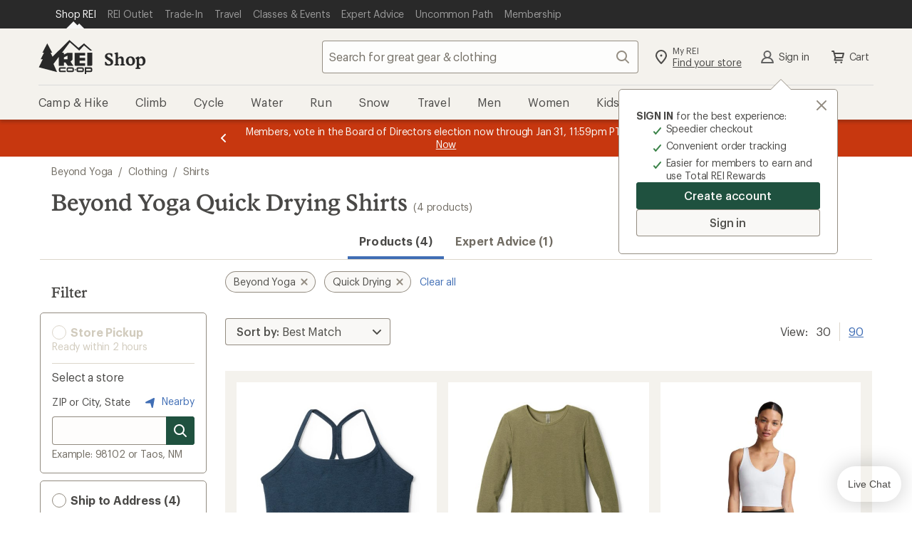

--- FILE ---
content_type: application/javascript
request_url: https://www.rei.com/F5lY/cNB0/5r/ES3F/Z8Ag/N7z9fJmNGDkJfGV9/PyogJwgC/ITJJSxs/sTBsB
body_size: 170332
content:
(function(){if(typeof Array.prototype.entries!=='function'){Object.defineProperty(Array.prototype,'entries',{value:function(){var index=0;const array=this;return {next:function(){if(index<array.length){return {value:[index,array[index++]],done:false};}else{return {done:true};}},[Symbol.iterator]:function(){return this;}};},writable:true,configurable:true});}}());(function(){BF();Jx8();gs8();var DU=function(){var Bz;if(typeof Nf["window"]["XMLHttpRequest"]!=='undefined'){Bz=new (Nf["window"]["XMLHttpRequest"])();}else if(typeof Nf["window"]["XDomainRequest"]!=='undefined'){Bz=new (Nf["window"]["XDomainRequest"])();Bz["onload"]=function(){this["readyState"]=4;if(this["onreadystatechange"] instanceof Nf["Function"])this["onreadystatechange"]();};}else{Bz=new (Nf["window"]["ActiveXObject"])('Microsoft.XMLHTTP');}if(typeof Bz["withCredentials"]!=='undefined'){Bz["withCredentials"]=true;}return Bz;};var Ak=function(){return ["\x6c\x65\x6e\x67\x74\x68","\x41\x72\x72\x61\x79","\x63\x6f\x6e\x73\x74\x72\x75\x63\x74\x6f\x72","\x6e\x75\x6d\x62\x65\x72"];};var Lt=function(rn,MC){var VE=Nf["Math"]["round"](Nf["Math"]["random"]()*(MC-rn)+rn);return VE;};var U3=function(CL){return void CL;};var BE=function(mn){return +mn;};var jH=function Pp(MH,In){var T7=Pp;for(MH;MH!=WY;MH){switch(MH){case C8:{MH=Dh;VC=g7+vE*NH*wk-z3;C7=z3*Pk+g7-RZ+qE;Jz=BC*Dc+qE*RZ-Hx;A7=NH*qE+g7+I3-z3;JL=Hx*RZ+qE*wk+z3;}break;case JB:{var NE=Mc([],[]);var kU=tH(dn(pp,ln[dn(ln.length,Dc)]),Qs);MH=ZM;var pH=zz[IZ];var Xk=PZ;}break;case wB:{k3=z3+Pk-Dc+Hx+BC;DE=z3+Hx+g7*Pk*I3;Ts=vE*wk*Dc+g7;MH-=RX;ds=wk*BC+vE*g7+I3;Q7=z3+Pk*NH+vE;G7=Dc*NH*RZ+z3+g7;}break;case WW:{Xs=NH*z3+Dc-Hx;wE=RZ*qE-I3*g7+wk;Kn=qE*I3+NH;OH=g7-vE*Pk+qE*NH;MH=WS;qp=Dc+RZ*qE+z3*BC;k7=vE*z3+NH+RZ+Pk;}break;case SO:{MH=hF;fZ=NH*wk*BC+RZ+Dc;Uz=RZ*I3*wk+qE*g7;Fs=NH*qE+Hx+BC*z3;ft=qE+z3*NH+wk+BC;Sp=NH*z3+RZ+qE;hC=Dc*qE*g7+NH-Pk;rU=Dc+vE*I3*Pk*RZ;}break;case M2:{var Y3=PZ;if(Mx(Y3,Cc.length)){do{var jD=Lk(Cc,Y3);var MA=Lk(Ip.cX,gE++);q7+=ls(Df,[GC(cZ(Zs(jD),Zs(MA)),cZ(jD,MA))]);Y3++;}while(Mx(Y3,Cc.length));}MH+=KF;}break;case mK:{mC=Dc+vE+z3*Pk*NH;v7=BC*qE+vE*Hx-Dc;MH-=sb;K3=vE*Dc*qE-I3+Hx;sn=g7*BC*RZ*I3+Pk;}break;case qf:{rp=vE*RZ*NH+Hx+Dc;MH=dB;xz=RZ*qE-Hx*vE*Dc;FL=BC*wk*I3+qE-Hx;Oc=qE+RZ+z3*Hx*I3;vD=qE*Hx-NH+Dc;}break;case Jb:{MH+=T;return Pp(BY,[JD]);}break;case DY:{ck=NH*qE-RZ+I3+vE;Az=Pk+Hx*qE-g7-vE;Uk=vE+BC*wk*Hx*I3;sE=I3*z3-NH-RZ-Hx;MH=YN;kH=I3*qE-Dc-RZ-wk;st=z3+BC+g7+qE*wk;QE=Dc+z3+Hx+qE*RZ;}break;case vX:{bA=I3*Hx*BC*g7-Dc;Ot=qE*I3-Hx*z3*Pk;MH-=Tf;A3=wk+Hx*BC*RZ*NH;QD=qE*RZ-BC-Hx*Dc;Mk=RZ*z3-I3;wD=z3*I3*Dc-NH+g7;}break;case XN:{JU=vE*qE-I3*Hx+Dc;qt=z3+Hx+NH*qE-I3;rt=z3*NH+g7*RZ*I3;MH-=F;Gc=wk*NH*BC+I3*z3;dc=wk*qE-BC-z3-NH;OA=wk*qE-RZ-I3-g7;}break;case XX:{for(var Tx=PZ;Mx(Tx,C3.length);++Tx){Tp()[C3[Tx]]=zD(dn(Tx,Hx))?function(){return Wz.apply(this,[pY,arguments]);}:function(){var CD=C3[Tx];return function(kL,WH,xt){var cp=FH.apply(null,[kL,zD({}),xt]);Tp()[CD]=function(){return cp;};return cp;};}();}MH+=jb;}break;case Oh:{var C3=In[UN];MH=XX;vk(C3[PZ]);}break;case JO:{Qt=I3*g7+wk*Hx*z3;nt=BC*qE-I3-z3;Cs=z3*wk-vE+Dc-BC;UH=wk*z3-vE-NH-BC;Lp=wk-BC*z3+qE*Hx;xx=NH+wk*z3+Hx;BU=vE*z3-g7-wk-NH;MH=jF;}break;case vO:{nE=z3+Hx+qE*g7*Pk;MH-=k8;lc=qE*I3-wk+g7-vE;ZE=Dc*qE*RZ-Hx-vE;YE=Hx*g7-Pk+qE*BC;Oz=NH*Dc*z3-BC-I3;}break;case mW:{I3=Hx-Dc+g7;BC=Dc*g7+Hx-Pk;RZ=I3-Pk+Dc-Hx+BC;NH=Hx*Dc+BC;wk=NH*Pk-Hx*Dc-g7;MH=Cf;}break;case rh:{QZ=qE*Dc*wk+Pk*RZ;YZ=Dc*RZ*wk*BC;MH+=P8;nU=Dc+NH*wk+qE-g7;BL=wk*vE-Pk+qE*NH;Wx=z3+RZ*g7*vE+Hx;hz=NH-I3+wk*qE+RZ;Wt=NH*z3+I3+Pk-g7;pk=wk*qE+NH*I3+BC;}break;case V8:{mU=I3*qE+RZ-Dc-vE;X7=z3*Pk*vE-RZ;PL=g7+qE*RZ-Pk*BC;wH=vE*z3+NH*I3*BC;MH=LM;gz=Hx-NH+qE*RZ;Yk=qE-g7-I3+z3*Dc;UU=I3*qE-NH+wk*vE;}break;case GM:{nc=z3*Hx*g7-vE+wk;zk=z3+g7*qE-Hx;Vs=g7*BC*Hx+qE-RZ;RE=qE*RZ+vE-NH*Hx;MH=lM;}break;case X9:{return Pc;}break;case z9:{XL=qE*Dc+vE+NH*RZ;EU=vE+qE*NH+Dc;P7=I3*qE+Hx*wk*Dc;MH=hb;Ln=wk-g7+Pk*vE*z3;SA=qE*I3-z3+g7*wk;}break;case bf:{if(Mx(Kx,ND.length)){do{var cE=Lk(ND,Kx);var lE=Lk(OE.qh,Pz++);jk+=ls(Df,[GC(cZ(Zs(cE),Zs(lE)),cZ(cE,lE))]);Kx++;}while(Mx(Kx,ND.length));}MH=gh;}break;case sM:{ms=Pk+z3*RZ-g7;DC=z3*Pk*Hx-Dc;OZ=Dc+vE+BC*qE;MH=K8;px=NH*qE-RZ-vE+z3;}break;case xB:{LU=RZ*qE-Hx*BC-Dc;FC=g7+BC*Dc*qE-vE;MH=gO;O3=Dc+qE*I3-wk-z3;EL=Hx*z3*wk+BC;Ft=Pk+wk*g7*NH;hn=Pk*qE-I3-z3+Hx;Jt=g7+wk*RZ*vE+NH;Bk=wk+z3+NH*I3*BC;}break;case xW:{IE=Dc+vE*NH+qE*Pk;kk=qE*wk+vE*Hx-Pk;Xn=z3*wk+vE-qE+I3;r7=RZ*Pk*I3*g7+qE;gH=qE*wk+BC*I3*Dc;DH=BC*qE+RZ*wk+I3;jZ=qE*I3+vE+Dc+wk;KD=z3*BC*I3+Dc-Hx;MH+=PO;}break;case YK:{Et=Dc+wk*qE+g7-RZ;m7=NH*g7*z3-Pk*qE;Hk=I3*qE+vE+RZ+g7;MH-=OY;bH=qE*NH-BC*g7;kD=z3-RZ+wk*qE+vE;rs=Dc+BC*RZ*vE+Pk;}break;case dB:{Zn=Dc+NH*qE+BC*z3;MH=DS;cA=qE*NH+BC-wk+Hx;PC=wk+NH+RZ*I3*BC;Ax=qE+RZ+BC+z3*NH;}break;case b9:{qc=Hx*NH-g7+Pk-vE;Op=vE+g7+RZ+Hx-I3;LZ=Dc+Hx-BC+z3+I3;LE=Dc*I3*Hx-wk+vE;At=RZ+z3+vE-I3-wk;dU=vE+Hx-Dc+g7+z3;MH=L6;f3=I3+NH+BC+RZ;pD=Hx*BC+g7-I3+RZ;}break;case WN:{H7=g7-Pk+wk*RZ*I3;YU=g7*qE+z3-Hx*I3;MH+=n6;Zp=BC*qE+I3*NH+Hx;sA=z3*Pk*wk*Dc-NH;TZ=wk*qE-z3-BC*Dc;YL=RZ*BC*vE+Dc;nA=Pk+wk*qE+RZ+vE;}break;case Qf:{MH+=ff;return nH;}break;case k8:{MH=z8;zc=g7*I3*RZ+BC+Hx;bD=NH*qE+I3+RZ+vE;xH=Dc+I3*RZ+qE*wk;Ox=Hx*wk+qE*g7-NH;zZ=vE*Dc+RZ+NH*qE;}break;case HM:{YH=I3+RZ-BC+wk*qE;Yx=qE*RZ-vE-g7-Hx;MH=MO;WU=wk*vE*I3+Pk;L7=qE*g7-Dc+vE*z3;rz=qE*g7+z3*NH;Tz=Dc-NH+qE*vE-wk;}break;case dY:{MH=T8;KL=Dc*I3*vE*NH;Vt=I3*qE-Dc+Hx*g7;tA=BC*I3*NH*g7-vE;Qc=wk*z3-I3-BC+Dc;Ht=vE+qE*RZ+wk+z3;hL=Hx*BC*RZ*wk-g7;}break;case vh:{var FD=ht[QH];for(var b0=dn(FD.length,Dc);vw(b0,PZ);b0--){var hG=tH(dn(Mc(b0,rR),ln[dn(ln.length,Dc)]),S1.length);var YT=Lk(FD,b0);var I0=Lk(S1,hG);OP+=ls(Df,[GC(cZ(Zs(YT),Zs(I0)),cZ(YT,I0))]);}MH-=I8;}break;case K2:{zV=qE*RZ-Pk-NH-z3;MH=hX;qj=I3+NH*RZ*Hx*BC;Hm=qE+z3+Hx+RZ;O1=qE+NH*vE-Pk;Sv=NH*qE-BC-RZ+Hx;dw=Dc+Hx-BC+vE*z3;JJ=NH+vE*g7+qE*wk;qm=g7*vE+I3+z3+RZ;}break;case Qb:{MH=WY;return jJ;}break;case zX:{HT=Hx*g7+vE*Dc*I3;RG=vE-BC+z3*I3-qE;MH=bY;OV=wk-RZ*Pk+vE*Hx;xw=RZ*wk-vE+z3+g7;TI=vE*Dc*I3-NH;XI=Hx+BC*I3+g7*RZ;}break;case RO:{MH=pW;FP=Dc+wk+I3+z3*BC;dG=Pk+qE+I3*RZ-g7;kP=Dc*Pk-g7+I3*z3;Zr=I3*vE*NH*Pk-g7;}break;case p9:{MH-=n9;U0=Pk*Hx*qE+RZ;dQ=NH*Hx*g7*RZ-qE;VR=qE*NH-g7-z3-Hx;q4=vE+qE*I3+Pk+g7;}break;case Wb:{return NE;}break;case q6:{IJ=Dc+z3+RZ-I3+Pk;XR=g7*BC+z3*Dc-wk;MH=Xb;hm=Hx*wk+BC*g7*Dc;NI=Dc*vE+I3+BC+RZ;Cm=wk+RZ*g7+BC-Dc;sj=z3+RZ+wk-vE-Hx;vI=vE+wk-BC+Pk;}break;case MK:{Y0=vE+Pk+Hx*qE+z3;wG=RZ*wk*g7+I3*qE;mv=I3*wk*Pk*RZ+z3;GQ=Pk*Hx+qE*wk+g7;MH+=Vh;fq=z3*BC*I3+NH-Hx;SG=g7*Pk-z3+RZ*qE;vV=RZ+vE+BC*z3*g7;fR=Dc+qE*BC+g7*vE;}break;case QB:{WI=vE+wk*qE-Dc+NH;l1=vE+RZ*z3-I3*g7;pG=Pk*vE*Hx*RZ-I3;MH+=N9;S0=NH*I3*RZ-wk-BC;sG=qE*wk-NH*vE+z3;sJ=NH*wk*Pk+qE*BC;}break;case IX:{Nr=I3+qE*BC*Dc;MH=YK;tT=Pk-RZ*z3+NH*qE;sm=Dc+BC*Pk*RZ*wk;nq=BC*qE+Pk-NH*g7;p1=BC-z3+qE*RZ;X0=Dc+BC*vE*wk-g7;}break;case lB:{qG=vE*Hx*I3+Dc+RZ;MH-=r6;q1=BC-RZ+z3*Pk*vE;Om=BC+wk+NH+z3*I3;jP=wk+NH*qE+Hx+z3;QR=wk*qE-I3-z3;}break;case DW:{V0=vE*qE-I3-Hx-wk;DG=vE*RZ-Hx+NH-BC;rI=I3*qE-NH*Pk;MH=SY;gR=Dc+I3*BC*NH-z3;Im=qE+RZ+I3+NH+BC;}break;case mM:{OQ=qE*BC-NH*wk;P1=qE*I3+wk+g7+z3;Kr=Pk+Hx+qE*RZ+vE;xG=BC+qE*NH-I3*wk;MH=JO;JI=Pk*wk+z3*vE*Dc;V4=BC+I3*NH*wk;Pl=qE+g7-Hx+z3*NH;}break;case jS:{MH-=Pf;MG=Hx*Pk*I3*vE-g7;VT=g7*RZ+qE*BC+Hx;CR=Hx+g7*z3*RZ-Pk;VJ=NH+Dc+I3+qE*BC;CQ=NH*qE-Hx-wk+z3;}break;case DM:{zP=Dc-RZ*g7+vE*qE;sr=qE*RZ+Hx+z3-g7;vG=I3+RZ*Pk*z3-g7;Dq=Pk+g7+wk*z3;rP=Pk+qE+NH*I3*vE;Pj=Pk*qE+BC*wk*vE;zm=qE+BC+g7*z3+Dc;MH+=nf;bV=BC*I3*g7+Hx*qE;}break;case R9:{mm=dn(sw,ln[dn(ln.length,Dc)]);MH=wF;}break;case gB:{TA=g7*I3*z3+Dc;KP=NH*g7*I3-BC;Ew=g7+NH+vE*BC*RZ;Qv=z3+vE+g7+wk*qE;m0=Hx+z3*vE+RZ*I3;Yv=Hx+Dc-NH+qE*RZ;MH+=QS;gj=NH-Pk+RZ*qE*Dc;}break;case ZM:{MH+=Cb;while(Mx(Xk,pH.length)){var G4=Lk(pH,Xk);var P4=Lk(YR.bB,kU++);NE+=ls(Df,[GC(cZ(Zs(G4),Zs(P4)),cZ(G4,P4))]);Xk++;}}break;case tY:{vv=g7+RZ*vE*BC;jG=Hx*I3+BC*qE*Dc;MH+=BY;Al=I3*Hx+qE*BC+NH;Rw=RZ*qE-z3+Dc-BC;}break;case r8:{MH=w9;BP=vE*BC*Hx*I3-Dc;sl=Pk+BC*vE*RZ+z3;jR=qE*g7+NH*BC;YG=Dc*BC+z3*NH-g7;fT=qE*wk-Pk*z3-BC;PG=Pk+z3-BC+qE+wk;}break;case nS:{YQ=z3+wk*qE+Dc+BC;jq=Hx*qE-Pk*RZ+vE;FQ=Dc+qE+RZ*I3*Pk;dJ=I3-RZ+wk*qE-g7;MH=FK;DP=Dc+wk*vE*BC-I3;Rv=wk*I3*vE+BC;}break;case rM:{DT=z3*vE-Dc-BC*Hx;UJ=I3*qE-vE-RZ+NH;PQ=qE*NH-z3-RZ+I3;Sl=qE*NH+Pk*g7*vE;MH+=E6;Qq=qE*I3-Hx-RZ-wk;OJ=NH*qE+vE-z3+I3;}break;case Xh:{sq=vE*BC*RZ+NH-wk;Sw=z3+Dc+RZ*vE*BC;MH=EK;w1=BC*qE*Pk-RZ-NH;Cw=g7*Hx*BC*vE;qV=vE-BC+RZ*z3;Fv=qE*RZ+BC*Dc*NH;Mr=Hx-BC+qE*vE-z3;}break;case vY:{MR=g7+wk*qE-Dc+Hx;MH-=zY;gG=Pk+Hx*qE-vE*BC;ll=qE*NH+g7-Hx+z3;xv=qE*BC-Pk;KI=wk*I3*RZ-NH-g7;}break;case O8:{bQ=BC*NH+I3+qE+Hx;RI=I3*qE-wk+g7-RZ;IA=Pk*Dc*Hx*wk*vE;nP=g7*Hx*I3*NH-Dc;MH+=TB;C1=wk*I3-RZ+g7+qE;CP=Dc-wk+BC*NH*g7;}break;case N9:{if(jw(typeof n0,Iw[Hx])){n0=wl;}MH+=nX;var jJ=Mc([],[]);Z4=dn(Uj,ln[dn(ln.length,Dc)]);}break;case gh:{return jk;}break;case pS:{while(Mx(Lr,WR.length)){RT()[WR[Lr]]=zD(dn(Lr,qc))?function(){return Wz.apply(this,[s2,arguments]);}:function(){var b1=WR[Lr];return function(cI,ET,wR){var PA=fv.call(null,zD(zD({})),ET,wR);RT()[b1]=function(){return PA;};return PA;};}();++Lr;}MH=WY;}break;case U:{R4=Dc*g7-BC+I3*qE;Mj=g7+Dc+NH*qE-vE;lA=I3+NH*vE*RZ;E0=qE*I3+z3-RZ+NH;Vw=BC*z3*Pk+Dc+vE;Xv=NH*qE+BC*Pk+wk;MH=IX;}break;case XK:{MH+=tf;var Gl=PZ;if(Mx(Gl,gT.length)){do{var dq=Lk(gT,Gl);var Xw=Lk(m1.WF,hl++);Pc+=ls(Df,[cZ(GC(Zs(dq),Xw),GC(Zs(Xw),dq))]);Gl++;}while(Mx(Gl,gT.length));}}break;case T2:{MH-=X6;for(var bT=PZ;Mx(bT,S4.length);bT++){var GP=Lk(S4,bT);var QV=Lk(FH.xN,qR++);UI+=ls(Df,[GC(Zs(GC(GP,QV)),cZ(GP,QV))]);}return UI;}break;case TS:{q0=NH*I3*wk*Dc-BC;WP=I3+BC+Hx*z3*g7;Xl=g7+qE*NH-Hx+RZ;l0=z3-vE-BC+NH*qE;Nq=Hx*g7*wk-BC-I3;MH-=RK;K0=I3*qE+wk-BC+vE;}break;case jW:{MH+=EN;var J4=In[UN];m1=function(A4,Jw,zI){return Pp.apply(this,[xM,arguments]);};return WJ(J4);}break;case Kb:{N1=z3-Dc+RZ+Hx*qE;Gq=RZ+wk*vE*BC-Hx;MH=n9;Vm=BC*g7*Pk*I3-vE;r4=BC+vE*z3-I3+NH;mG=I3+vE+RZ*g7*z3;RR=Hx*qE-NH+Pk*RZ;}break;case IB:{Cv=Hx+vE*qE-wk*I3;MH=GW;Rq=qE*RZ+g7*Pk-Dc;Sm=vE*qE-z3-Pk*I3;AV=Dc*qE+RZ*Pk*z3;SJ=Pk*g7*qE+vE;T0=qE*Hx-vE+NH;Fl=z3*NH-RZ+Dc+wk;}break;case T8:{WT=Hx+wk*qE-Dc;MH=BM;QJ=z3+qE*I3-RZ*Dc;bI=g7*qE+wk*NH-vE;Kw=NH*I3*vE+Hx*BC;zT=NH*qE-z3+BC-g7;TP=NH*RZ*BC+I3*z3;}break;case IS:{ER=Pk+wk*qE+RZ*BC;E1=qE+NH+vE*wk*RZ;c0=vE-I3+qE*BC+wk;DI=Hx*z3*g7-RZ+vE;MH-=UW;FT=vE+g7*Dc+NH*z3;KV=vE+I3+qE-g7;vQ=qE-BC+NH+vE;xJ=qE*Dc+Pk*RZ;}break;case NY:{hI=z3*vE+Dc+Pk;Ul=z3+Pk*qE-wk+RZ;jv=Hx+vE*qE-z3+Pk;Aw=Pk*qE+RZ*NH;MH=MK;}break;case LN:{wQ=I3+wk*qE-z3-Dc;AQ=Pk*wk*vE+qE+I3;kV=I3*vE+qE+BC*NH;XV=z3+I3*RZ*vE+Hx;x4=qE*BC-RZ-Hx*g7;MH=jS;f4=BC+z3+qE*NH-Dc;MP=NH*z3*Hx;}break;case jF:{Pq=RZ+Pk+z3+g7+vE;MH+=vN;LJ=vE*z3+BC*Pk-NH;Br=RZ+z3*Pk*vE*Dc;cj=Pk*z3-vE+qE*BC;HV=z3*vE+qE+RZ*wk;}break;case GK:{Eq=Hx*Dc*I3*z3;VG=qE-I3+z3*Dc+RZ;vm=I3-Dc-Pk+g7*z3;MH+=Q6;x0=RZ+Hx+qE+z3-I3;AT=z3+qE+Hx+RZ-BC;}break;case Dh:{KQ=qE*RZ+z3;MH=z9;nm=BC*Dc*qE+Hx+z3;LT=z3*vE+BC*Pk+I3;W0=vE*z3+Hx+qE-wk;ZG=wk*Dc+BC*qE-g7;Uq=wk+qE*NH-z3-Dc;}break;case s9:{pq=z3+vE+RZ*wk;MH=DW;km=Pk*I3+BC+RZ*qE;hj=qE+Hx+wk*vE*I3;dv=I3*Hx*BC*Pk-NH;}break;case MX:{CT=RZ*Dc*z3-g7-BC;M0=NH*qE+z3-I3;z4=g7*z3-Hx+qE*BC;lR=NH*qE+I3+BC-g7;Bm=z3+Dc-Pk+BC*qE;MH+=tY;}break;case I:{var Uw=In[UN];var Mv=In[XX];var jk=Mc([],[]);var Pz=tH(dn(Uw,ln[dn(ln.length,Dc)]),Op);var ND=ht[Mv];var Kx=PZ;MH=bf;}break;case H9:{MH=XN;MI=g7*z3+RZ+Dc+qE;LG=Hx*g7*I3*NH+Dc;lj=Hx+z3+qE*g7-Dc;Jq=RZ*vE+qE*I3+wk;wA=RZ*z3*Pk*Dc+wk;LQ=z3+RZ*BC*vE;}break;case U2:{Hv=qE-BC+vE*RZ;T4=qE+wk+RZ+Pk*z3;MH-=QN;hR=BC+I3+Hx*z3+qE;Ql=NH*Pk*I3*wk;OT=I3+g7+wk*qE-vE;pr=qE*NH*Dc-I3*BC;}break;case xK:{tq=Pk*z3-I3+NH;CV=I3-Dc+z3*Pk+BC;kR=Hx+BC+wk*RZ;SI=NH+g7*vE;Tw=Hx-g7+BC*RZ+z3;Cl=vE*Pk+NH-g7+RZ;MH+=KM;}break;case PM:{KJ=Dc*Pk+g7+NH*qE;MH=Xh;jI=Pk+NH+RZ*qE+g7;zl=BC*I3*vE*Hx-qE;g0=qE+BC*vE;nR=wk*qE-Pk+g7*I3;v0=I3*NH*g7*BC-Hx;Xq=I3-NH*vE+wk*qE;}break;case O9:{if(Mx(m4,Tj[Iw[PZ]])){do{nT()[Tj[m4]]=zD(dn(m4,g7))?function(){wl=[];Pp.call(this,E6,[Tj]);return '';}:function(){var wT=Tj[m4];var ST=nT()[wT];return function(tw,Tm,ww,Nm){if(jw(arguments.length,PZ)){return ST;}var Zl=Pp.apply(null,[d9,[DE,Tm,ww,Nm]]);nT()[wT]=function(){return Zl;};return Zl;};}();++m4;}while(Mx(m4,Tj[Iw[PZ]]));}MH+=wW;}break;case lW:{PT=Hx*NH*wk*g7-BC;YV=Hx+BC*wk+qE*NH;Gv=NH*BC*g7*Pk+Dc;CI=qE*NH+vE*wk;RJ=Hx+Pk+g7*RZ*vE;F4=qE*vE-NH*Pk-I3;MH-=wW;pP=vE*qE-I3-NH*Hx;Xr=Dc*z3*vE-Pk+NH;}break;case MO:{MH=xB;Iv=vE*qE-g7*I3-Dc;Pw=I3*z3-BC+Pk;xV=BC*Hx*RZ-I3;vJ=Hx*wk+g7*qE-vE;}break;case KB:{BT=BC+z3*Dc*NH+Hx;Jm=wk*qE-g7*vE-Hx;G0=Hx*wk*I3+g7+z3;MH+=L6;j4=NH*Dc*z3-g7;kT=NH*vE*I3-g7-Dc;MQ=g7*Pk*qE-z3;n1=I3*z3+Hx*wk+Dc;}break;case S2:{var WR=In[UN];Ij(WR[PZ]);var Lr=PZ;MH-=Z9;}break;case pY:{O4=Hx+qE*I3+NH+g7;WG=NH*z3*Pk-g7+Dc;VQ=Dc*BC*qE+wk*RZ;MH+=KS;ZJ=BC*g7+z3*vE;gP=qE*wk*Dc+I3-z3;}break;case nh:{FI=g7*vE*NH-Dc-Pk;T1=RZ*NH+I3*qE*Dc;Xj=Hx*z3-wk+qE*RZ;MH=fS;Em=NH*Dc*I3*RZ+g7;D0=z3+qE*wk+NH-RZ;gA=NH*g7*wk*Hx+qE;}break;case tK:{Vq=RZ*z3-Hx;PP=wk+qE*RZ+vE+Pk;Or=z3+wk*qE+NH+vE;Rj=BC+g7*Pk*vE*I3;Yr=Pk+z3*Hx*NH;Tq=NH*vE+g7*z3+Hx;KT=z3+BC*qE+Pk;MH+=cb;mV=Hx-wk+RZ*vE*NH;}break;case LM:{tQ=Hx*I3*z3-wk*vE;sQ=qE-vE+z3*NH*Pk;MH=x6;rq=Dc*qE*wk+Pk+Hx;p4=qE*vE-wk*Dc+Hx;Km=NH+qE-g7+Dc+Hx;}break;case ff:{GI=wk+qE+I3*g7*RZ;cP=wk+z3+qE*g7+Pk;MV=NH+BC*qE+I3+Hx;zJ=qE*RZ-wk+BC*NH;cG=z3*vE-Hx+Dc;qT=wk*qE-g7*Dc+z3;Lq=I3*qE-RZ*BC+Pk;MH=pO;}break;case bY:{jm=z3-BC*Hx+NH*I3;f0=BC*Hx+z3+wk-I3;MH+=bF;NT=I3+z3+RZ+NH;QQ=I3*Pk-g7+BC*wk;}break;case I6:{mQ=qE+g7*I3*z3+wk;s4=g7*Pk*z3-Hx;AP=Hx*vE+g7*qE-Dc;nG=z3*vE+RZ*NH;MH-=tK;CJ=qE+Pk*vE*z3-Dc;dT=z3+RZ+NH+I3*qE;}break;case t6:{MH=WY;return Pp(vb,[OP]);}break;case z8:{hJ=vE*qE-NH*Dc;ZQ=I3*z3+qE+wk-BC;xI=qE+Hx*NH*z3-RZ;Q4=BC*NH*wk+I3*Pk;MH=C2;TJ=qE+Hx+NH*z3-vE;tJ=NH+qE*RZ-Dc-z3;}break;case d6:{MH-=H8;k4=[[VP,kQ(pj),hP,kQ(mq)],[],[Oq,Dc,kQ(Dc),kQ(nQ)],[DE,kQ(BC),kQ(SV)]];}break;case mN:{Zv=NH*BC*I3+Pk*g7;gw=BC*wk*RZ+qE+z3;MH=GK;vR=wk*RZ*g7+qE*Hx;wm=Hx+NH+z3*BC-I3;lQ=vE*I3-NH+qE+Hx;cV=Hx+Dc+g7*qE+BC;}break;case MS:{M1=g7*qE-I3-BC;Dw=p0+M1+O3-rt;XJ=qE*Hx+RZ-I3;Kq=vE+g7*qE+Pk;fP=I3*qE+Dc+wk*Hx;Zq=qE*wk+g7+RZ+BC;MH=jB;}break;case bX:{k0=g7*vE-wk-Hx+qE;Rl=qE+Pk-vE+z3+g7;r1=RZ*Dc+z3*g7-wk;MH=mN;qv=NH-wk*Dc+z3*g7;xq=z3*g7-I3+NH-Pk;}break;case x6:{cl=wk*qE-RZ*BC;hr=Pk*vE*z3-RZ*Hx;Fr=Pk*BC-NH+wk*vE;MH=Eb;bG=wk*z3-RZ+vE;YP=I3-Dc+Pk*z3*RZ;K4=BC+wk+RZ+qE*g7;R0=Hx-wk-I3+qE*g7;}break;case E6:{var Tj=In[UN];MH+=zN;var m4=PZ;}break;case TF:{nQ=RZ*vE-NH-Dc+g7;cm=BC*Pk*Dc*wk-RZ;R1=Pk+I3*Hx+BC*NH;GG=z3+BC*I3+vE*Dc;MH-=Yh;X4=Pk+z3+BC*Dc*g7;Oq=I3+z3+wk+Hx*vE;}break;case rN:{XG=Dc*Pk*NH*vE*g7;ZP=Pk*NH*z3+g7*vE;Am=Hx+RZ*z3+qE*BC;K1=I3*z3-NH-BC+Dc;VV=z3*RZ-vE;w4=qE+wk*z3-RZ*I3;tG=NH*wk*I3+vE+Dc;MH=SO;kq=z3*RZ+vE*wk*Hx;}break;case B6:{MH-=CY;while(Dl(kl,PZ)){if(mR(GT[Iw[Pk]],Nf[Iw[Dc]])&&vw(GT,n0[Iw[PZ]])){if(JR(n0,wl)){jJ+=ls(Df,[Z4]);}return jJ;}if(jw(GT[Iw[Pk]],Nf[Iw[Dc]])){var br=nV[n0[GT[PZ]][PZ]];var fG=Pp(d9,[br,Mc(Z4,ln[dn(ln.length,Dc)]),kl,GT[Dc]]);jJ+=fG;GT=GT[PZ];kl-=Wz(jh,[fG]);}else if(jw(n0[GT][Iw[Pk]],Nf[Iw[Dc]])){var br=nV[n0[GT][PZ]];var fG=Pp.apply(null,[d9,[br,Mc(Z4,ln[dn(ln.length,Dc)]),kl,PZ]]);jJ+=fG;kl-=Wz(jh,[fG]);}else{jJ+=ls(Df,[Z4]);Z4+=n0[GT];--kl;};++GT;}}break;case fh:{SV=g7*NH+BC+I3*RZ;cq=z3*g7-vE-BC*NH;CG=wk+z3+I3*Pk+Hx;kI=Pk*g7*wk+BC;MH=s8;sP=wk*Pk*Hx*Dc+NH;tP=vE+Pk*RZ-Dc+g7;II=wk-g7*vE+qE*RZ;}break;case fN:{XT=Dc+vE*wk+qE+Pk;MH+=kN;DV=BC+vE+wk+I3*qE;lw=qE*I3-g7+z3-RZ;Yq=vE*I3*NH+g7-z3;}break;case BS:{c4=BC-vE+g7*z3*I3;ZT=I3+qE-vE+Hx+BC;Sj=wk*Hx*NH*g7+BC;kj=g7*qE-Pk*I3*wk;JV=wk*Pk*NH*BC;MH+=zY;OI=NH*vE+z3*wk*Hx;jT=I3*qE+BC+wk*Hx;bj=I3+Hx+wk*BC*g7;}break;case Z9:{while(Mx(rw,rQ[N0[PZ]])){NR()[rQ[rw]]=zD(dn(rw,NH))?function(){NG=[];Pp.call(this,XY,[rQ]);return '';}:function(){var I4=rQ[rw];var Sr=NR()[I4];return function(QP,Fj,zQ,wI,Hq,RP){if(jw(arguments.length,PZ)){return Sr;}var Ow=Iq.call(null,BY,[NT,zD(zD([])),zQ,Tw,Hq,RP]);NR()[I4]=function(){return Ow;};return Ow;};}();++rw;}MH=WY;}break;case Sf:{wv=I3-Pk*wk+qE*BC;MH-=YF;AJ=RZ*Hx*z3+vE;BQ=qE*NH+vE-I3*Dc;cJ=Dc-NH+qE*RZ+BC;Nl=qE*vE-RZ*wk+NH;}break;case gO:{MH=HS;AI=I3*BC*z3-NH-Pk;Lm=qE-Hx+NH+Pk*z3;ml=wk-Hx*Dc+Pk*qE;kG=wk*Hx-Pk+qE*I3;mj=wk*z3-RZ+Dc+qE;tI=qE*NH-wk*Dc+z3;gJ=z3+qE*BC-wk-Dc;}break;case YB:{Um=Hx*Dc*vE*RZ-NH;zw=NH*g7*vE+z3+BC;MH-=v9;QI=qE*wk-Hx+NH+RZ;Zw=qE*wk-g7*Dc-z3;wj=vE*z3-Hx+NH;Il=NH*Hx*BC*g7+qE;}break;case dK:{TT=I3+z3*vE+NH;MH=I8;mP=qE+z3*BC+Dc+Hx;Cj=vE*BC+z3*NH-Pk;Lj=NH*z3*Dc-I3;dj=I3+qE*NH-wk*RZ;Gm=Dc*RZ+qE*BC-z3;HQ=g7*z3+Hx*qE-vE;Sq=NH*BC*g7*I3+Pk;}break;case n9:{t4=NH+Dc+vE*wk*I3;Dr=NH*vE*I3-RZ;DR=I3+qE+vE*z3-BC;MH=WX;BI=z3*RZ*Dc-vE-wk;A1=Dc+Hx*RZ+z3*wk;EQ=vE+NH*Hx*I3+qE;TR=RZ*qE-BC*wk-g7;qP=qE*wk*Dc-BC*I3;}break;case WX:{Cq=qE*RZ+z3+vE-NH;lT=NH*vE-Pk+qE*I3;BJ=g7+z3*RZ-Hx*NH;dI=qE*BC-vE+NH-wk;EI=NH*qE-g7*wk-Dc;sI=Hx*Pk*RZ+g7*z3;Qj=Pk-Hx+g7*RZ*I3;dP=Pk+qE*vE+I3-wk;MH=Ab;}break;case UF:{Kj=z3+BC*Hx*g7*RZ;Fm=Pk*BC*qE-NH*z3;Wm=BC*qE-z3+g7*Hx;AR=vE*qE-z3+RZ+BC;SP=vE*RZ-BC-g7+qE;MH=LN;W4=RZ*g7*Dc*Pk*vE;H4=Dc*z3*I3*g7-vE;}break;case kS:{NP=Dc+g7*RZ*z3-Pk;MH+=mh;LR=NH+z3+g7+RZ*qE;fJ=vE*NH+z3*wk+Pk;Fw=RZ*z3+NH-BC;El=Dc*z3*Hx*wk+qE;nI=I3+Pk*qE-RZ+z3;PR=wk*qE+NH+vE;pv=z3*g7+Pk*qE+I3;}break;case xS:{H0=I3+Hx+g7*wk;MH=xK;c1=BC-g7+Hx+I3*wk;Vv=z3+Pk*g7+NH-vE;DQ=Hx*z3+I3-g7*wk;RA=Pk*BC-wk+z3;}break;case EK:{lI=Pk+vE*qE-Hx*g7;HI=qE*I3*Dc+RZ-z3;lP=Pk-Dc+NH+I3*qE;MH+=AN;Oj=NH*I3+qE*BC-Dc;MT=Dc-z3-RZ+NH*qE;pT=I3+g7*z3*BC;}break;case MB:{var IR=In[UN];YR=function(d4,qq,Xm,vq){return Pp.apply(this,[SB,arguments]);};return bw(IR);}break;case cB:{nv=g7+qE*vE-wk*Hx;V1=I3*Dc*qE+RZ-wk;Hw=I3*qE-Pk+vE*wk;MH+=j9;n4=RZ*qE+Pk*vE+BC;Nj=qE*Hx-Pk+RZ*wk;vj=Dc+qE*Pk*Hx+g7;gq=NH*Dc*qE+vE+Pk;}break;case I8:{Dm=Dc+RZ*qE-I3-BC;MH+=A6;Yw=RZ-qE-Dc+z3*wk;xm=vE*Hx-RZ+qE*I3;Wj=g7*Dc+I3+z3*wk;gQ=qE*Pk+vE*Dc+NH;}break;case s8:{KG=BC-g7*I3+qE*RZ;HJ=NH+RZ*Dc*Pk*vE;MH=zK;Ev=vE-I3+wk*Dc+z3;bl=qE+Pk+z3+I3*g7;Ym=qE*BC+NH-z3*I3;Gw=vE*z3-wk+NH-g7;}break;case xF:{Nw=I3+vE*RZ*wk-Hx;k1=BC+vE+Hx+RZ*qE;Ur=NH*qE+BC-z3*Dc;Qm=I3*z3-wk*Pk-Hx;MH+=zf;}break;case pW:{OG=NH*BC*Pk*RZ-vE;N4=qE+z3+Dc-Hx+vE;wq=Pk+I3*NH*Hx-g7;LV=BC*qE+wk*Dc-Pk;MH=p9;}break;case JF:{g4=RZ-wk-Pk+qE*BC;pI=g7*qE*Pk+Dc-BC;fm=RZ*qE+I3+NH+BC;MH=DY;bR=qE*BC-z3-NH+vE;Kv=wk*RZ*Pk*g7-Dc;}break;case Ab:{MH=U2;IG=vE*NH*BC*Dc-I3;NQ=vE+RZ*qE+BC+wk;qQ=NH*Pk+z3+RZ*qE;P0=I3+z3*BC+qE+wk;wP=BC+Pk+g7*qE-vE;I1=qE*Hx-Dc-wk*g7;}break;case cO:{MH=WY;return [[Qs,kQ(wk),hP,kQ(mq),hP,kQ(LE)],[],[],[LE,kQ(VP),I3,kQ(Dc)],[],[],[Lw,g7,kQ(NH)]];}break;case hM:{Jj=Hx+qE+NH+vE-I3;f1=qE+I3-BC+wk*z3;rJ=I3*z3*Pk-RZ+g7;hQ=Dc+Hx*RZ+qE*BC;SR=g7*z3*BC-Hx-qE;MH-=zB;FR=z3*NH-RZ*BC+I3;}break;case SB:{var Aj=In[UN];var pp=In[XX];MH+=gS;var PV=In[U6];var IZ=In[VF];}break;case ZK:{GR=RZ*g7*z3+BC+Pk;MH-=Jb;DJ=g7*NH+qE-BC+wk;Bl=wk-Pk+qE*I3-BC;IQ=vE+z3+NH*qE;D1=NH*RZ+wk+z3;Yj=wk*RZ*vE;}break;case jB:{RV=Hx*qE-Dc+BC;Aq=g7*qE-BC-Hx+wk;MH+=m6;pQ=NH*wk*g7-BC-qE;Ll=I3*RZ*g7*BC;Z1=qE*wk-Hx*vE-Pk;}break;case D:{MH=Z6;pJ=wk*I3*RZ*Pk;M4=I3*vE+Hx+g7*qE;Hj=vE*z3*Hx-RZ-wk;xP=NH-Hx+wk*qE-Dc;jj=Dc*qE*vE-z3-wk;}break;case hX:{W1=RZ+z3*NH+g7;nr=Hx*wk*NH;A0=RZ*z3+I3*Pk+NH;cQ=wk*BC*vE-Dc;lv=qE+g7+BC*Pk+I3;TV=Pk+qE*RZ+z3-wk;MH=HM;BR=vE*I3*NH+wk-BC;O0=z3*I3+Pk+qE*Hx;}break;case fb:{Dj=vE*I3-BC+RZ*qE;rj=RZ+Pk*qE-wk;YJ=Dc*NH*z3*Pk;wJ=BC*qE-NH-Pk*Hx;MH=tK;gm=qE*RZ+BC*vE-g7;}break;case Q:{var rR=In[UN];var QH=In[XX];var S1=ht[DQ];var OP=Mc([],[]);MH=vh;}break;case wF:{MH-=KW;while(Dl(UR,PZ)){if(mR(kr[KR[Pk]],Nf[KR[Dc]])&&vw(kr,Zj[KR[PZ]])){if(JR(Zj,Jl)){nH+=ls(Df,[mm]);}return nH;}if(jw(kr[KR[Pk]],Nf[KR[Dc]])){var g1=fj[Zj[kr[PZ]][PZ]];var j1=Pp(G,[kr[Dc],UR,g1,Mc(mm,ln[dn(ln.length,Dc)])]);nH+=j1;kr=kr[PZ];UR-=Wz(jW,[j1]);}else if(jw(Zj[kr][KR[Pk]],Nf[KR[Dc]])){var g1=fj[Zj[kr][PZ]];var j1=Pp(G,[PZ,UR,g1,Mc(mm,ln[dn(ln.length,Dc)])]);nH+=j1;UR-=Wz(jW,[j1]);}else{nH+=ls(Df,[mm]);mm+=Zj[kr];--UR;};++kr;}}break;case mX:{XP=Dc*wk*Pk+z3-NH;Ww=Dc*g7+NH+I3+qE;mq=Pk*g7+Dc+Hx+BC;hP=Pk*vE-RZ;MH=b9;Qs=Pk*g7+I3;}break;case pO:{Pv=Dc+g7*Pk*I3*wk;tV=RZ*qE+NH-Hx+I3;Wq=wk*qE-vE+I3-g7;MH=UX;mw=vE+z3+qE*RZ-g7;fr=z3+wk+qE*I3+BC;J1=Pk*vE*I3+g7+qE;}break;case m2:{rT=Pk+BC*z3-NH-Hx;bP=BC*wk+vE+I3*qE;v4=RZ-qE+wk*Hx*z3;hv=BC*z3+g7*qE;MH-=mF;gv=z3*vE+I3-Pk+wk;}break;case Z6:{Hl=Hx*g7*BC*wk+z3;JP=NH*qE+g7+z3+Pk;Mm=qE*BC+z3*vE+Dc;Wl=RZ-Dc+BC*qE+vE;mI=I3*RZ+BC+z3*vE;sR=I3*wk+NH*qE-RZ;PJ=Dc+BC*qE-z3;MH+=gf;}break;case PO:{zr=Pk*vE+wk*z3*Hx;U1=I3*wk-Hx+NH*qE;HP=vE+z3*RZ+Pk;mJ=RZ*wk*Dc*vE-z3;Kl=Dc+z3*Pk*vE-wk;MH=k8;nJ=g7-RZ*vE+I3*qE;}break;case rW:{Bw=z3*I3*g7+wk;bm=wk+qE*vE-I3-BC;Bj=Pk+qE*I3-NH*RZ;C4=g7*qE+vE*NH+RZ;bJ=NH*qE-BC+Pk-z3;Lv=z3+qE*I3-wk-BC;MH+=B;}break;case Gh:{MH=Jb;if(vw(Mw,PZ)){do{var qw=tH(dn(Mc(Mw,ZR),ln[dn(ln.length,Dc)]),xj.length);var pw=Lk(Tv,Mw);var tl=Lk(xj,qw);JD+=ls(Df,[GC(Zs(GC(pw,tl)),cZ(pw,tl))]);Mw--;}while(vw(Mw,PZ));}}break;case Gb:{B0=BC*vE*Hx*Pk-wk;Vj=BC+NH+I3*qE;ZV=I3+g7*wk*NH-vE;rv=vE+Pk*RZ+z3+qE;MH+=KW;Wv=vE+Pk*I3*wk*g7;Nv=RZ+wk*I3+qE-Dc;EG=qE*Hx+BC*z3-NH;}break;case S9:{YI=vE-BC+qE*Pk-Dc;SQ=vE+I3+RZ*Dc*qE;Wr=wk+qE*BC+vE*RZ;kJ=wk*vE-Hx;jl=qE+Pk+BC+Hx;MH=ZK;UT=NH+g7*Pk*qE-I3;}break;case Eb:{jV=Hx+RZ*z3+NH;p0=vE*z3+g7*I3+wk;nw=Pk*Dc*qE+vE-Hx;Z0=qE*BC-NH-wk*Hx;FJ=Pk+BC-Dc+wk*vE;MH+=R2;MJ=g7*qE-Dc-RZ;}break;case sF:{MH+=DS;for(var vl=PZ;Mx(vl,tm.length);++vl){QT()[tm[vl]]=zD(dn(vl,Pk))?function(){return Wz.apply(this,[cO,arguments]);}:function(){var BV=tm[vl];return function(J0,UG,vA,OR){var HG=YR.call(null,Cm,UG,Ts,OR);QT()[BV]=function(){return HG;};return HG;};}();}}break;case jh:{MH+=HB;var sT=In[UN];Ip=function(Pm,wV,D4){return Pp.apply(this,[wM,arguments]);};return rA(sT);}break;case DS:{Dv=g7+Dc+BC+qE*RZ;sv=BC+g7*Dc*vE*I3;MH=DO;qJ=z3*NH+vE+qE;Yl=wk+I3-z3+qE*BC;}break;case C2:{MH=cY;tR=Hx+z3*vE-BC+I3;gl=I3+BC*qE-g7*vE;Uv=vE*Hx*I3*g7-NH;x1=NH*Pk*g7*RZ-wk;d0=Hx*qE+wk*Dc*Pk;F0=z3*RZ+Hx+vE*Dc;JT=BC+z3*NH-g7-vE;VI=BC+qE*Dc*RZ-I3;}break;case lM:{kw=g7+Dc+wk*vE*BC;z0=RZ*Dc*I3*Pk-g7;L0=wk*vE*Dc+Pk+Hx;H1=wk+qE;MH-=bf;}break;case Rh:{return [VP,kQ(Pk),kQ(XR),TI,kQ(Dc),kQ(BC),kQ(Pk),kQ(qc),[Hx],kQ(XP),XR,kQ(Dc),I3,kQ(Pk),kQ(Hx),kQ(Hx),PZ,kQ(RZ),hP,kQ(Pk),pj,kQ(Hx),kQ(XR),kQ(Dc),kQ(VP),wk,kQ(Hx),kQ(I3),NH,PZ,PZ,vE,wk,kQ(Hx),XI,vE,kQ(vI),kQ(Cm),vE,kQ(Cl),[I3],vE,I3,kQ(Dc),kQ(jm),pj,RA,mq,kQ(VP),hP,kQ(mq),vI,kQ(Hx),NH,kQ(g7),kQ(Qs),hP,hm,PZ,kQ(g7),kQ(RZ),kQ(Lw),mq,pm,kQ(TI),H0,PZ,kQ(Hx),Hx,kQ(Qs),Qs,kQ(GJ),LE,kQ(VP),BC,kQ(Cm),f0,kQ(NH),Pk,kQ(hP),Qs,PZ,kQ(vE),I3,kQ(Dc),kQ(NI),LE,Qs,Pk,kQ(wk),NH,Dc,Hx,kQ(BC),kQ(qc),VP,f0,kQ(pj),PZ,kQ(Dc),hP,PZ,RZ,Op,kQ(pD),[PZ],GJ,kQ(RZ),wk,kQ(BC),kQ(mq),pj,PZ,kQ(VP),kQ(Dc),kQ(NH),NH,Pk,Hx,RZ,LE,kQ(g7),kQ(Pk),kQ(mq),Pk,mq,kQ(f0),z3,Dc,NH,kQ(At),vP,kQ(g7),mq,Pk,kQ(Op),Hx,kQ(g7),LE,kQ(xl),[I3],Qs,Dc,kQ(LE),qc,Hx,kQ(hP),VP,kQ(g7),kQ(VP),Pk,Pk,vE,qc,PZ,kQ(g7),kQ(NT),RA,kQ(H0),H0,kQ(H0),kQ(Pk),pj,kQ(IJ),G1,kQ(wk),kQ(UP),RA,kQ(Hx),Dc,kQ(VP),hP,Pk,BC,kQ(QQ),z3,Qs,kQ(vI),pj,kQ(wk),RZ,g7,kQ(BC),Hx,Dc,kQ(Pk),pj,kQ(f0),f0,PZ,kQ(Pk),kQ(wk),kQ(RZ),LE,kQ(Dc),kQ(pj),VP,PZ,kQ(Dc),kQ(Pk),Hx,kQ(Qs),Hx,Dc,wk,kQ(vE),PZ,pm,kQ(Op),kQ(Hx),Pk,[PZ],PZ,g7,BC,vE,wk,kQ(hP),Dc,vE,kQ(RZ),kQ(Dc),kQ(pD),NI,wk,kQ(Qs),Pk,BC,kQ(hP),Qs,kQ(g7),kQ(Hx),vE,kQ(mq),kQ(BC),BC,vE,kQ(Hx),kQ(g7),kQ(VP),pm,Dc,kQ(Dc),kQ(g7),Pk,Hx,VP,kQ(UP),Cl,kQ(Dc),kQ(Qs),Op,kQ(BC),kQ(NH),kQ(BC),kQ(k3),kQ(Dc),c1,kQ(vE),kQ(Hx),kQ(wk),kQ(Qs),z3,kQ(vE),Hx,I3,kQ(hP),kQ(pj),RA,kQ(Hx),kQ(Pk),kQ(g7),vE,kQ(Qs),kQ(I3),qc,kQ(hP),Qs,kQ(Hx),kQ(Dc),kQ(Dc),BC,kQ(Qs),kQ(RZ),kQ(Hx),Hx,Dc,NH,kQ(wk),vE,wk,kQ(vI),pj,kQ(BC),PZ,BC,kQ(qc),Dc,mq,kQ(hP),kQ(I3),Pk,vE,Hx,kQ(wk),kQ(g7),wk,I3,kQ(LE),[Hx],kQ(I3),pD,kQ(Lw),VP,NH,kQ(wk),kQ(Qs),pj,kQ(XP),IJ,I3,kQ(pj),hP,g7,kQ(Lw),VP];}break;case L6:{xl=I3+NH+g7+BC+wk;pj=NH-g7+I3+BC*Dc;Lw=RZ+vE+Dc-Pk+BC;GJ=vE+NH+RZ-Hx;fl=RZ+NH*g7-I3-vE;MH+=Af;UP=g7*I3+wk-vE+RZ;JQ=Hx+vE-NH+BC*wk;G1=Dc*Pk+wk*BC-RZ;}break;case E9:{Ml=Pk*BC*I3*RZ-z3;jQ=Hx*RZ*wk-NH*Pk;zq=qE*RZ+wk+NH+vE;IP=z3*vE+NH*wk*I3;MH=CW;EP=g7*vE*wk+BC+NH;mT=NH*I3*vE-BC+Dc;}break;case H2:{MH+=vN;NG=[wk,NH,kQ(RZ),pj,PZ,kQ(pj),hP,kQ(hm),XR,I3,kQ(RZ),I3,kQ(Pk),pj,kQ(UP),OV,kQ(I3),kQ(I3),Pk,Qs,qc,kQ(Hx),kQ(Pk),kQ(k3),IJ,kQ(RZ),mq,kQ(hm),XR,kQ(VP),Dc,kQ(NH),RZ,kQ(Dc),kQ(wk),Lw,Dc,kQ(VP),wk,kQ(Pk),pj,kQ(dU),XR,kQ(Dc),I3,kQ(pj),LE,kQ(g7),kQ(RZ),kQ(Hx),kQ(I3),Pk,g7,kQ(g7),kQ(RZ),Dc,kQ(wk),ds,kQ(ds),Q7,LE,kQ(hP),LE,kQ(VP),hP,kQ(mq),kQ(DQ),Tw,qc,kQ(VP),Dc,kQ(NH),kQ(XI),G7,kQ(qc),mq,kQ(RZ),IJ,NH,kQ(Lw),VP,kQ(Hx),kQ(BC),kQ(tq),nQ,LE,PZ,kQ(pj),NH,Hx,g7,kQ(DE),[Hx],cm,kQ(Hx),Pk,kQ(hP),kQ(g7),Hx,kQ(tq),[Pk],R1,[PZ],Dc,vE,kQ(RZ),kQ(DQ),GG,BC,BC,Dc,kQ(LE),hP,kQ(VP),Pk,kQ(X4),kQ(sj),Zm,IJ,kQ(Oq),SV,Hx,kQ(Qs),Dc,hP,kQ(cq),[Hx],jm,Hx,kQ(DQ),GG,[PZ],Dc,vE,kQ(RZ),kQ(CG),kQ(qc),[Pk],TI,mq,PZ,kQ(mq),pm,kQ(rm),SV,kQ(hP),NH,kQ(BC),kQ(Pk),mq,kQ(Dc),kQ(cm),kI,NH,kQ(Pk),Dc,kQ(DE),HT,kQ(RZ),Lw,kQ(mq),kQ(DQ),nQ,kQ(nQ),Q7,kQ(NH),LZ,kQ(qc),kQ(VP),hP,kQ(Hx),kQ(sP),Q7,[PZ],LE,kQ(BC),Hx,kQ(Lw),kQ(QQ),Dc,kQ(wk),kI,kQ(NH),pj,kQ(qc),RZ,kQ(VP),kQ(NT),kQ(Dc),kQ(pj),kQ(Pk),pj,kQ(hm),f0,kQ(g7),kQ(pj),wk,BC,kQ(vE),I3,kQ(Dc),kQ(vI),pj,kQ(wk),RZ,g7,z3,Dc,kQ(BC),pD,kQ(wk),NH,kQ(DE),RA,SI,kQ(Hx),NH,kQ(g7),kQ(Qs),hP,kQ(cq),G1,vP,RZ,g7,kQ(VP),hP,Dc,NI,kQ(HT),Op,tP,kQ(Op),kQ(Hx),Pk,Qs,kQ(wk),hP,kQ(mq),hP,Hx,BC,kQ(BC),vE,kQ(VP),kQ(hP),Lw,kQ(LZ),Lw,hP,kQ(BC),vI,kQ(hP),kQ(g7),vE,GJ,Hx,vE,kQ(mq),hP,kQ(I3),kQ(Hx),kQ(Pk),Dc,qc,kQ(DE),SI,NI,wk,kQ(Qs),kQ(c1),NI,IJ,kQ(hP),mq,kQ(mq),hP,Dc,kQ(Qs),kQ(Dc),kQ(Hx),kQ(I3),pD,kQ(wk),Pk,kQ(hP),Qs,PZ,kQ(Pk),pj,kQ(xl),Lw,g7,kQ(NH),vE,I3,kQ(Dc),kQ(f0),RA,mq,kQ(VP),hP,kQ(mq),kQ(At),Vv,VP,kQ(Dc),PZ,mq,kQ(NH),kQ(RZ),hP,I3,kQ(BC),kQ(Pk),kQ(qc),Op,kQ(hP),pj,kQ(Dc),g7,Dc];}break;case hF:{zG=Pk*vE*z3+Dc-RZ;MH-=tS;jA=Dc*qE*RZ-Hx-NH;sV=qE*wk-NH*g7-vE;UV=Hx+NH*qE*Dc+Pk;lq=wk*qE-BC-Pk;lV=qE*NH+wk*I3+Dc;}break;case AO:{MH-=hS;return [g7,kQ(I3),BC,kQ(LE),Op,hP,g7,kQ(hP),kQ(I3),Pk,kQ(Qs),pm,Hx,kQ(RZ),kQ(I3),hP,kQ(xl),LE,Pk,Pk,vE,Dc,kQ(Pk),kQ(mq),LE,[I3],qc,kQ(Hx),kQ(Pk),VP,kQ(vI),I3,wk,Pk,kQ(mq),hP,Lw,PZ,hP,kQ(hm),XR,kQ(Dc),PZ,kQ(wk),kQ(Pk),mq,[I3],pj,kQ(wk),PZ,kQ(At),tP,kQ(tP),IJ,[PZ],kQ(NH),kQ(Pk),VP,kQ(wk),Op,kQ(wk),kQ(VP),LE,kQ(pj),kQ(Cl),vE,kQ(I3),mq,vI,Dc,kQ(pj),I3,kQ(Pk),kQ(qc),kQ(wk),PZ,kQ(I3),qc,PZ,kQ(qc),BC,[PZ],qc,kQ(Hx),PZ,kQ(RZ),kQ(Pk),mq,kQ(XR),vP,kQ(g7),Hx,NH,kQ(RZ),Qs,PZ,kQ(xl),GJ,kQ(Pk),RZ,kQ(hP),VP,RZ,kQ(NH),mq,LE,kQ(qc),kQ(GJ),LE,Qs,Pk,kQ(wk),NH,mq,kQ(LE),qc,pm,kQ(fl),kQ(pD),PZ,Dc,kQ(Pk),kQ(wk),BC,kQ(RZ),Pk,kQ(Hx),LE,LE,kQ(NH),kQ(Dc),Hx,Pk,kQ(Dc),Dc,kQ(Pk),kQ(VP),vI,kQ(hP),Dc,kQ(Pk),qc,kQ(VP),Dc,kQ(vI),kQ(Hx),kQ(wk),kQ(I3),XR,kQ(Pk),Hx,kQ(Dc),kQ(Dc),kQ(wk),wk,I3,kQ(hP),wk,kQ(vE),Dc,hP,kQ(hP),hP,Hx,BC,kQ(hP),VP,PZ,hP,kQ(H0),At,kQ(qc),vE,kQ(Cl),Lw,g7,kQ(NH),vE,I3,kQ(Dc),kQ(Tw),vI,RA,mq,kQ(VP),hP,kQ(mq),GG,vE,kQ(cm),Oq,Dc,BC,kQ(DE),GG,[g7],Dc,vE,kQ(RZ),VP,kQ(mq),hP,I3,kQ(pj),kQ(Dc),mq,kQ(wk),kQ(Dc),BC,kQ(BC),kQ(f3),tP,PZ,kQ(VP),hP,kQ(hm),UP,Op,kQ(Qs),BC,kQ(qc),kQ(Hx),hP,PZ,Cm,[g7],LE,kQ(BC),Hx,kQ(pD),kQ(g7),mq,wk,BC,kQ(Cl),pj,wk,kQ(vE),VP,Hx,kQ(BC),Pk,Dc,RZ,NH,wk,vE,kQ(Lw),VP,wk,kQ(vI),kQ(OV),OV,wk,kQ(RZ),hP,kQ(qc)];}break;case KS:{Gj=I3+Pk+RZ*vE*wk;lm=I3*qE-Pk-Hx;BG=qE*RZ+NH+Hx+z3;bv=g7+wk*RZ*NH;MH=E9;NV=g7*vE*Dc*I3+RZ;dl=wk*qE-z3+NH-g7;xr=RZ*qE+wk+I3+z3;Q0=wk*BC*RZ+I3-Dc;}break;case h9:{Ej=g7+wk*qE+z3+RZ;C0=wk+NH+BC+z3*vE;IV=NH-BC+vE+wk*qE;cv=qE*g7+z3-Pk+vE;zv=vE*BC*NH+RZ+g7;B4=qE*wk+RZ*Hx*Dc;MH+=jO;Rm=z3*vE*Dc+Hx-qE;}break;case Vb:{hq=Hx+RZ*Dc*qE+vE;TQ=wk*qE-Hx*NH+Pk;MH=AN;vT=g7-Dc+wk*qE;Ov=z3-Hx-vE+qE*wk;Er=g7*z3*I3-Dc-BC;IT=z3+NH*qE-wk+g7;gV=Dc+RZ*I3*Pk*NH;dr=vE*Hx+g7*qE-RZ;}break;case BM:{lG=Dc*wk+RZ*qE-BC;U4=I3+vE*NH*g7;dR=qE+z3+I3*vE*RZ;Y1=qE*g7-BC-NH+Hx;xQ=qE*vE-BC*z3+Hx;MH=IB;}break;case Q2:{B1=Pk+qE*vE-z3-NH;GV=g7+qE*RZ-Dc+Pk;JG=BC+NH*qE-vE*Pk;F1=z3*Hx*NH-wk-Pk;LP=qE*BC+Pk-z3-vE;EJ=qE*RZ-I3*vE+wk;ZI=g7+Pk*I3*z3;Ol=qE*RZ+BC+I3*Hx;MH=xF;}break;case XY:{var rQ=In[UN];MH=Z9;var rw=PZ;}break;case DO:{xT=Pk*qE+BC-RZ*Hx;JA=vE+Pk+Hx+NH*qE;w0=vE*qE-RZ-wk-NH;MH+=zK;nj=qE*wk-I3*Dc*g7;rl=NH-Hx*Dc+Pk*qE;}break;case PW:{MH=WY;while(Mx(nl,TG.length)){pV()[TG[nl]]=zD(dn(nl,BC))?function(){return Wz.apply(this,[ZB,arguments]);}:function(){var cr=TG[nl];return function(Qw,cT){var rV=OE(Qw,cT);pV()[cr]=function(){return rV;};return rV;};}();++nl;}}break;case w9:{QG=vE*Pk*z3+BC*NH;lJ=Dc+RZ*wk*NH+z3;MH-=v6;cw=wk-RZ+qE*I3+z3;E4=qE*NH+vE-g7-z3;WV=qE*NH-Dc-g7*BC;zj=RZ*NH*vE-wk*g7;L4=NH+I3*wk*BC*Pk;RQ=qE*wk+Dc-vE;}break;case HS:{tj=BC*qE+z3-I3;pR=z3+I3*vE*Hx*BC;MH=V8;zR=BC+Dc+wk*Hx*vE;Fq=I3*Pk*z3-vE-g7;cR=qE*wk-g7*Pk-vE;Vl=qE*Pk-RZ+I3*NH;}break;case d9:{MH+=r9;var n0=In[UN];var Uj=In[XX];var kl=In[U6];var GT=In[VF];}break;case Ff:{dV=BC*z3-vE*wk+qE;Jv=Hx*RZ+g7*vE*wk;X1=RZ*Hx+z3*I3*g7;hT=qE*NH+wk+I3+RZ;MH-=AB;L1=RZ-BC+wk*qE-NH;r0=I3*qE-NH*Dc-Pk;}break;case YN:{xR=g7+vE*Pk*BC*I3;hw=RZ+NH*I3*Pk*vE;Q1=Hx*BC*RZ+z3*NH;WQ=Pk*g7*qE-BC*RZ;MH+=hb;}break;case WS:{fI=NH*Dc*RZ*g7-vE;MH-=LO;UQ=z3*BC+qE+g7+Pk;fV=z3+vE*NH+qE-g7;l4=g7*qE-I3+z3*Pk;j0=NH*BC*wk+RZ-Hx;NJ=wk*z3*Pk-BC+Hx;XQ=wk-RZ+NH*Dc*z3;bq=BC+g7+qE*Dc*RZ;}break;case K8:{MH=Db;qA=I3*qE+BC+Dc;rG=Pk+z3*BC+vE*wk;EV=qE+Dc;fQ=I3*wk*RZ-Hx-BC;Y4=vE+NH*RZ*wk;tv=z3*vE-I3-Dc-qE;fw=RZ*z3*Hx-BC+qE;}break;case Nh:{MH=UO;while(Dl(Bq,PZ)){if(mR(Bv[mA[Pk]],Nf[mA[Dc]])&&vw(Bv,LI[mA[PZ]])){if(JR(LI,b4)){ql+=ls(Df,[Tl]);}return ql;}if(jw(Bv[mA[Pk]],Nf[mA[Dc]])){var hV=Hr[LI[Bv[PZ]][PZ]];var HR=Pp(W9,[Bq,Mc(Tl,ln[dn(ln.length,Dc)]),Bv[Dc],hV]);ql+=HR;Bv=Bv[PZ];Bq-=Wz(Wf,[HR]);}else if(jw(LI[Bv][mA[Pk]],Nf[mA[Dc]])){var hV=Hr[LI[Bv][PZ]];var HR=Pp(W9,[Bq,Mc(Tl,ln[dn(ln.length,Dc)]),PZ,hV]);ql+=HR;Bq-=Wz(Wf,[HR]);}else{ql+=ls(Df,[Tl]);Tl+=LI[Bv];--Bq;};++Bv;}}break;case KF:{kv=BC+I3+g7*z3+Pk;gI=z3*Dc*g7+wk+BC;qI=z3*g7+Hx+RZ+BC;Av=vE*BC+NH+qE*Dc;MH=O8;FV=I3*vE*RZ*Dc-Pk;Mq=qE*wk+z3+RZ-BC;AG=qE*g7-vE-BC*I3;f5=g7*I3+qE*Pk-BC;}break;case M6:{var Tv=O5[P9b];var Mw=dn(Tv.length,Dc);MH+=G9;}break;case hb:{z2b=z3+qE*I3+Pk+vE;OXb=NH*vE*I3-Hx;MH=f2;Sfb=wk-Hx+BC*I3*z3;BFb=wk*qE-I3*vE*g7;rhb=vE+qE*RZ+Pk*I3;Ddb=I3+RZ*z3+wk*g7;VOb=I3+z3*NH*Pk-Dc;vfb=wk*qE-I3-NH;}break;case RS:{Thb=vE+g7*qE+I3*RZ;xBb=z3*I3-wk-Pk+BC;HOb=NH+Pk-BC+qE*g7;NFb=RZ+NH*z3+I3*g7;wdb=NH+RZ*g7*z3-I3;MH+=kb;U8b=BC+z3*wk+Pk+RZ;}break;case hK:{Khb=z3*vE-wk+I3;LOb=qE*Pk+vE*I3-Dc;X2b=Pk+qE*Hx-NH;Y2b=BC*qE-RZ*g7;IFb=Dc-RZ+qE*BC+NH;wFb=vE*wk*I3-Dc-Pk;MH-=s2;Tr=RZ+z3*NH-BC-Pk;}break;case JN:{AFb=qE*Pk+z3*vE;Kg=BC*Hx*z3-Pk-vE;Rg=vE*z3+NH-Pk*RZ;qbb=z3+Hx*qE-I3+g7;g8b=wk*qE-vE*BC*Dc;MH=I6;BNb=z3*Hx*RZ-g7-wk;}break;case AN:{nbb=I3*qE+Hx-vE;RWb=qE*NH-wk*Dc-z3;UXb=z3*BC+Hx*qE-RZ;b2b=z3*Hx*Pk-NH;Cdb=qE*RZ-Dc+NH*z3;xg=z3+vE+Hx+qE*g7;MH=Q2;tdb=Dc*vE*Hx*BC+qE;G2b=qE*wk-I3*Hx+RZ;}break;case Hb:{kMb=z3*NH+Pk+g7+wk;r2b=Dc+qE*vE-wk-I3;ZMb=BC+NH*z3*Hx;ZWb=NH*qE+g7*RZ-Hx;XKb=I3*qE-wk-vE-BC;EKb=qE*BC-Pk-vE+wk;MH-=df;}break;case LW:{var TG=In[UN];n5(TG[PZ]);var nl=PZ;MH=PW;}break;case f2:{tfb=Hx*g7*vE*NH-qE;MH-=UM;l8b=Pk+qE*NH+BC+RZ;xXb=qE*RZ-z3-Dc+BC;XNb=Dc*qE*wk+RZ;x2b=qE*vE+Dc-BC-wk;}break;case sh:{MH=WY;return q7;}break;case xM:{var bMb=In[UN];var gFb=In[XX];MH=XK;var rKb=In[U6];var Pc=Mc([],[]);var hl=tH(dn(rKb,ln[dn(ln.length,Dc)]),qc);var gT=s5[gFb];}break;case UO:{MH=WY;return ql;}break;case H6:{A9b=qE*BC+Hx-NH-g7;MH=RS;vKb=qE*wk+g7*I3;UKb=BC*wk*Hx+qE*RZ;n9b=qE*g7-Hx+BC+Pk;Mbb=vE+qE+Pk+NH*RZ;K9b=z3-Dc+qE*wk+I3;zhb=Pk+qE*wk-Hx*BC;Jdb=wk*qE+Hx+vE+z3;}break;case Gf:{MH=WN;zFb=RZ*vE*Pk*I3-NH;dbb=RZ*Pk*z3-g7*I3;U5=Hx-I3+z3*BC;d5=Pk+vE+qE*RZ-g7;XFb=RZ*qE+z3-NH+Hx;L5=z3+wk+Pk+qE*NH;QKb=Hx-wk-RZ+qE*I3;nNb=Pk-wk+I3*qE-g7;}break;case m6:{YWb=vE+g7-z3+qE*wk;W5=Hx-wk-Dc+RZ*qE;MFb=wk*qE+Pk-RZ*BC;Gdb=BC+RZ*NH*vE-g7;lMb=vE*z3+Hx-BC*Pk;MH=H6;EMb=RZ*qE-vE-I3-NH;}break;case GW:{fNb=NH*RZ*wk-I3*Pk;T2b=z3*Dc-I3+wk*qE;lFb=RZ+Pk+Hx+vE*z3;nFb=Pk-g7+qE*vE-BC;MH+=sF;}break;case r2:{var ZR=In[UN];var r5=In[XX];MH-=fK;var P9b=In[U6];var xj=O5[OV];var JD=Mc([],[]);}break;case wM:{MH=M2;var N5=In[UN];var Tbb=In[XX];var FBb=In[U6];var q7=Mc([],[]);var gE=tH(dn(N5,ln[dn(ln.length,Dc)]),VP);var Cc=SKb[FBb];}break;case C6:{return [[Pk,BC,kQ(Dc),kQ(xl),IJ,kQ(wk),kQ(VP)],[],[],[],[VP,kQ(pj),hP,kQ(mq)],[],[kQ(VP),I3,kQ(Dc)],[]];}break;case Hf:{MH=mM;BWb=vE*Pk*BC*wk+qE;W9b=NH-wk*Hx+qE*vE;MNb=qE+z3-Hx+Pk-vE;cg=Pk+qE*g7+NH+Hx;O2b=I3*qE+Hx*wk-vE;kdb=qE*BC+vE+wk;}break;case v8:{var gBb=In[UN];var qr=In[XX];var DBb=In[U6];var UI=Mc([],[]);MH=T2;var qR=tH(dn(gBb,ln[dn(ln.length,Dc)]),OV);var S4=O5[DBb];}break;case Cf:{vE=g7*RZ-Hx-wk-I3;qE=Pk*BC*vE;z3=g7*NH-RZ-Dc+wk;D9b=vE*qE-z3+Pk;PZ=+[];VP=Pk+Dc+NH;MH+=V8;}break;case QK:{Uhb=Hx+NH+I3*qE-Dc;jbb=z3*vE-BC-Pk*I3;MH-=Pf;r9b=NH*vE*I3+RZ*wk;gbb=Dc*Hx*qE-NH+BC;}break;case FK:{EXb=wk*qE-Pk*NH*Dc;nOb=Dc+NH+vE*RZ*g7;rSb=Hx*Pk*z3-RZ*Dc;q9b=NH-wk+qE*Dc*BC;mbb=Pk*Dc*g7*qE+z3;NKb=g7*qE+BC*Dc+Hx;MH-=rf;dKb=RZ*I3*vE-Pk*BC;mFb=qE*RZ-vE*Hx-wk;}break;case vb:{var hdb=In[UN];OE=function(gWb,jr){return Pp.apply(this,[I,arguments]);};return n5(hdb);}break;case UX:{jKb=NH+qE*BC+I3+RZ;MWb=z3*Hx*Dc*RZ+g7;DOb=Pk+NH*g7*I3*Hx;NSb=z3*vE*Dc+qE-BC;Udb=wk*Dc*NH*vE+z3;gSb=Dc+z3*RZ+BC;MH=f8;NBb=wk+BC+RZ*qE+z3;Qr=I3-Pk+RZ+qE+BC;}break;case B2:{Efb=g7+qE*wk+I3-z3;zOb=wk*qE+Pk*z3-RZ;MH=kS;R5=wk-z3+NH*qE;dfb=Pk*vE*z3+NH;SBb=Dc*RZ+BC+I3*qE;qBb=qE+vE*BC*Pk+Dc;}break;case CW:{MH+=cK;xbb=BC*z3*g7-Dc;OKb=g7*qE+I3*NH*Hx;Yhb=NH+wk*qE*Dc-z3;Ibb=qE*BC-Hx*Dc-RZ;QSb=NH*Hx*Dc+wk+qE;pMb=qE*RZ+z3+wk;}break;case xf:{m8b=NH*qE-Pk+BC;XWb=vE+RZ*I3+z3+Hx;MH+=xK;L8b=NH+Hx+Pk+qE+I3;EBb=vE*NH-BC+Hx+RZ;}break;case cY:{JOb=BC+wk+RZ*z3+Dc;MH-=fB;m2b=Dc-Pk*vE+z3*I3;hNb=g7*qE+NH+z3-RZ;bWb=wk*I3+qE*BC+Dc;T8b=RZ*NH*I3+qE*Hx;Kdb=RZ*wk*vE+Pk+BC;}break;case fS:{Pg=wk*Dc*qE-z3+RZ;f8b=Pk*g7*vE*NH+Dc;Vr=BC*I3*z3+RZ-NH;MKb=NH+qE*RZ*Dc+z3;MH=NY;dXb=z3+I3+BC*vE*g7;pBb=qE*wk+I3*g7+NH;S5=RZ*qE+wk*NH+Pk;}break;case Db:{MSb=qE+g7-I3+RZ-Hx;Wbb=Pk*vE*z3-g7+I3;X5=Hx*vE*wk;MH+=sW;SFb=Hx*Dc+BC*NH*vE;}break;case zK:{MH=ZO;BKb=z3-vE+NH*g7+wk;A8b=Dc-g7+NH+RZ*vE;tMb=vE*NH-Pk-g7;xNb=Pk*RZ*I3*wk+Dc;}break;case Xb:{vP=g7+wk*Hx+BC-RZ;pm=NH+wk+RZ;rm=BC-I3-wk+Hx*z3;Ydb=wk+g7*z3-vE*I3;Zm=Dc*wk*I3+RZ+Pk;mBb=BC+qE-Dc-I3+RZ;MH=xS;}break;case BY:{MH+=UM;var S9b=In[UN];FH=function(kg,qOb,zSb){return Pp.apply(this,[v8,arguments]);};return vk(S9b);}break;case SY:{Mg=Hx+BC*qE+I3;b8b=g7+wk*z3-BC+qE;MH=S9;lSb=qE*BC+I3-NH*vE;Odb=BC*qE-Hx+z3-vE;ffb=I3*Dc-BC+vE+qE;Nfb=vE*wk*Dc*BC;fFb=Dc+wk+vE*NH*g7;YNb=Hx-g7*z3+wk*qE;}break;case f8:{MH=bX;qWb=wk+qE+RZ+I3-BC;pNb=RZ+NH+qE+I3;tFb=Hx+BC+qE+vE+I3;UFb=wk*Pk+RZ+qE;OMb=NH*BC+wk*I3+z3;}break;case ZO:{HXb=qE*vE-RZ*z3;k5=vE+NH*BC*wk*Pk;Cg=qE+Hx+vE*I3-wk;XMb=qE*RZ+wk*I3;FSb=qE+Hx*Pk+Dc;MH=xf;kNb=qE*BC+g7+NH;}break;case qK:{var tm=In[UN];MH=sF;bw(tm[PZ]);}break;case MF:{Dc=+ ! ![];Pk=Dc+Dc;MH=mW;Hx=Dc+Pk;g7=Hx+Dc;}break;case G:{var kr=In[UN];var UR=In[XX];var Zj=In[U6];var sw=In[VF];MH-=T;if(jw(typeof Zj,KR[Hx])){Zj=Jl;}var nH=Mc([],[]);}break;case W9:{var Bq=In[UN];var OFb=In[XX];MH-=tX;var Bv=In[U6];var LI=In[VF];if(jw(typeof LI,mA[Hx])){LI=b4;}var ql=Mc([],[]);Tl=dn(OFb,ln[dn(ln.length,Dc)]);}break;}}};var GC=function(AKb,whb){return AKb&whb;};var Zg=function(){return ["pD","67","76#Q-",":-\n","&>\x072rpv\f\'):","N","+)","3W","f","6\'+","|hj:!(F2;:-U","-=3+","\x3f=;3",",Zf","-[*8","2!\x3f1\n\x3f\"","$\t,; .B\"\"\x3f#:","W,8<\'>","4\"","5 \x001","R689:%\x071Kz Q7vsq/\x0717)\x40\x3f4*#w7zjv5d41K)tIjiz>;1Qc55*)40)\n\'","!2F","/7):","/!3p\"\";","",">\t7+G","\x00","4","4}","~","-\n<#[.\x07\b","-\v+$\"q/37+\"","(Z79/-$+\n 3","W,;*\")6<",")&%+ 7>","y","\t &Z\'%","#U73","-\f;74G","9/ \f>\"Z*#7","-9-<3g $3>8",";3Q17.!>","01/Q0","*)>>3"," \x07<\n>\x40,$;))","4+[\'3","1&\x40 >","\x40&%.","\n3","\vlL# t\x00\v-","<7$_!9\"","5#-1976A&%.",".<%8",",[bu",";7","2(G99/ &*$&]/78\")","\"#\n","*\"96!Q0\"","=(\x40",":\'\"G7\x3f*%\t+M0\"\x3f#\r\v<!4",";\\,\"5$\x07+1&G7","<-;\x3f","278 ","$\x3f=<\x0717Q;\"","3\")::\n6\"F","(:5[.3z)07gp&%1:#=;\"C&$","\"+Q7#),=)","2G&$))+/33U","4\x40\"$.>\t<\x00;)S","7!6+0<\"W7\x3f5 ","D/#=\'\",>3","t7)7\"\v75U79(","<\r\"","5-9:&","\f73d\"$;#):","cu","\"#Q","F&\'/+\x3f\b\n9\"x,51"," $\x3f/8\r\r!\"\x40\x3f= -\v\x3f\"[6\"","\x00:5/\x40","\f0\b\'*Q-\"!(\r","c}DrZ~j","!3U1\"\'!\r,3*D","%A!46+\x3f",":+Q.34:","-G10h","\v3\"%[\"$>","(\'4\x40,;8)+","`+3z\'8\r-\n&(Fc25+\x3fH1&gD19,\'(\r\nr`","\')\x40*;\x3f","C4n","\n&/","\'&r6:6),=)","\n8.\"","=#Q/","=.Z73(;<","\x3f)\r-+ \"g6&*!>:.S-76","7)A.3(/.:",">+:<.L&:\b/80",".X/3=/ H<\n&$\\c7.:)/","","\x004>&G7;:%<!]1;","7&7"," Q76+!\r1!M\r77+",")U/","Z&!","5Z7","05-9",";!7X\"//!\r","4\r)]$>.#-:","1(Y3:\x3f:)\f","-62W7","*!<",";3\\19.: \r\t\n>","$\\&51\x07<\f5)U/%",":\t9.\x403.\t-:3#G",">>\r)","\"B*5\x3f>:&&\x40*94\v:\r1","\\cytT7WPI8PbY+x`v.WLcrz",":&\x4073(7",";5;\x3f\r$\"p\"\";","0!\"P,!4","52/>+07\x40","6\"\x40\"\x3f6",";><\r1/]/2","4&]/3><&W(9<(","\x3f>\b9","\t-+.\f-$\"F%9<%+442Z \"3!\"","\nm2",":6","3 Q","\"5[799! "];};var Fbb=function(){s5=["ZCV","_T","\tL","N\r\rLD","\x00\x40","\x00n\x07\bLXFY","\x07","IFLC","X_","IMXP","Y\vZ^QDTSY_\x00GC\x40","","g[","CATI\x00_\x00GCZQNNNHCPEU]S\x00E[J","\fM","ZC[VI","\\U\b_\x00","W\f\x00[t\\XVN","\\","lOU)N","S\v","\bE[eHJIv\x07]","HO","HP}LU_","F","","VXr","\"FXTA]3NEy[FJS","ELTO","ZWM","\\C\\KQV","^\\_","[_\x00[ZJPN[T\n[","w/\r-a]","Z_R_]^!Q\v`Y_DV_3U","_C\x07YL","ZOj]sRYY","W\x40DZOQV\t\rYGPV","JX[","I\x00","]D","\n\\T[HV^","#S\n\x00_^]Hy\x00_\x00\tsVNJC\tU\x00EdXWXT_","YT-L^TEL","]DG","\vMRUDV_","PAQY","^S\x00vM","Z","0","\r\nDG\\^]^","U\x00","\rLVGH}VT","~D[H\\EfQUD[_V1L\vEy[FJS","Y\x00_\x00~^]IWM","#<X","IG","AZ^QXN6]VGH","NP[>^\v","CN","\x07R\x07]","QhN","vh\x40HT_W1G\x40ALHJ","WDK","\x07\v[T","lzy282}&,c|`vu&,&i:0`ktb[_\bA^YFTWK]BEZ\x40C\fME\b]Q]","_\x00","JU","XJ","\x07[V^H{RS\b","^LLY0^\x07","PAQ_\t,",":LY","rK_\t","hDJC[s[\n[","U","C","\\3H[pLTYN\v","\\\v]^EHlC","Q~TLK\t\bSWM","\x40TUX","J\fGCV_\\U","","\tFTRYQU","zjeVT.e1:vhl","T\b\fNBALZV","\x07_\x40X]~LU_","V\x07","NYVi\v\tLYZXU","\rED","w/W%U{lO\\j2\x40iDy)8qg~!dd`/HA37b{","nYT\x00\rE[LY\x07INZR\r^O\x00S\v","Y]BAH","Y=GC[HKS._\vAR^P","2LUvUV:T\vH[}TO-\nGCRDV_","Q\x07_^\x40DZS\x00C\r\rHYTH","M","ZCRY]","W\x00jYG",">uAn","[XWX[N%\b","H\vMN`YYN","]\x00ED","","~B\\O","]\n\x07","EVYMH","^^pST","T\t","[,GCV_N[","","OQN\x07I","B","LYWBJ","A<5{/RkmqKO{7\b\"$mrlr\n/{\b^vrA}:<6A$hti[I75!o\n4kqCm{,&\v/-|vW|z\v7N!{\n4Eremu,6\v/=|vW|L\v75!t\n4kvCm{/:\v/-|`W|z\v7!{\n4Yremh,6\v+-|vW|P\v75!j\n4kqum{,\f\v/-|W|z\v0%!{Mremy,6\v(-|vW|\t\v75!r\n4kvm{,\v/-|`W|z\v5!{\n7kremh,6\v(=|vW|T\v75!i\n4krum{,&\v/-|vW|z\v5N!{\n4Qrem~,6\v,\v|vW|\v75!u\n4kqum{\v/-|bW|z\v4!{\n7crem|,6\v+=|vWz\v75!l\n4krCm{,\v/-|sW|z\v25!{\n4{remv,6\v*V|vW|\\\v75!m\n4kwum{/:\v/-|vW|z\v5!{\n4remx,6\v-=|vXU\\\v75!j\n4kuCm{,.\v/-|rW|z\v05!{\n4Erems,6\v/-|vW|v\v75!v\n4kpCm{,\f\v/-|aW|z\v4%!{\n7cremu,6\v/=|vW|\\\v75!h\n4kvem{,E\v/-|tW|z\v3N!{Mremu,6\v,=|vW|b\v75!l\n4kuCm{,>\v/-|gW|z\v75!{\n4]remh,6\v+-|vW|H\v75!r\n4kpem{,:\v/-|rW|z\v7%!{\n4Qremn,6\v(-|vW|\t\v75!p\n4kvCm{\v//dqa|yy#)I/,Qtros\n5{/-|vYhp\t4\rT/$hvW|{w\'Y5ZdDlyV,7w\x3f\taQG{`<5V\n4mpw{\\O!{qrlrT {Y$hvrT`\v{/QnlzY<5x\x3f6^vU[O{7j\"$kqrlr\n/!{<4hti^7<J\f\b{[VhW,6M/4hua|yy\";I/*^vrlsR!(!{/\bJ\x07XtS\b8I/$ht\x40emx<(!{/QnVdi{7<5y0|vrA}$,5y:#\x40}rxm{7(1I//dva|yy8LI/-|vlyy#MDI/ |vrxp7<.I42YWjQp7(!{/\tgyWaa{7<5~=TElyy\'M=I/ |vrx~|7<>n:<Bua|yy\'M=I/*^vrluM!(!{/\bJa|yy\'M\x3fp/0|vr\x40Pj$,5y;U}r~O{B\b{/$dW|z|7<>~\x3frrly{7\n[S<4htf\v7\b{/$eba|yy8[SZ^ly{7KA|/$ce|um{$,5|\x3f=cNjuV7<J\rUoNP\x40~,6M/4huGJ}{7<;^<4hti\\\v78!{,0oNP\x40~Y<5r=guPCrR${\r$lvr{{7<5{/\toma|yy,\x07SZ^\x07\\7<={/$hqlyyI/-B\n","UI;\fnJ_cBQT","w/","LC{HYH[1\x40ZV^L[\r","","\x40HV^","\r\nF\\ZH","`aK\f\x07","ALV","\r\nGYVNLS","Y^",":vGABLU)\"","NPGV","LN[#S\nA","LHJ I\x07\nG","Y1MXb]W[[YSYQPwtWe/[VJ","\\","D","\x40YJS-UoE\\\x40}HI","RN[_[\fFY","3L\x07HC\\_","Z\x00","S","FRE","LYG","J\x07\v","\t\x00O_NC\\C\\KQV","7LV_}T[\b\x00tv\vy\vGRPYV\v\tg_X_\x3fT]WUZY","\vZPECT","1H\n[","W\vE","_","~tV","~tR","\x00\x00]","N`\vL","&(\\3","\fZcAXKN","~PU[\x00\tQ\\_~Y\n[","[\fEN","^\v5F^]YyN"];};var Zs=function(WNb){return ~WNb;};var D8b=function(Phb,U2b){return Phb<=U2b;};var Ahb=function(){return Nf["window"]["navigator"]["userAgent"]["replace"](/\\|"/g,'');};var FWb=function(qNb){if(qNb===undefined||qNb==null){return 0;}var XXb=qNb["toLowerCase"]()["replace"](/[^0-9]+/gi,'');return XXb["length"];};var kQ=function(dFb){return -dFb;};var zD=function(WSb){return !WSb;};var jw=function(rg,hSb){return rg===hSb;};var lKb=function ISb(A5,mOb){'use strict';var Pbb=ISb;switch(A5){case NF:{var Adb=mOb[UN];ln.push(Lm);var qSb=Nf[nT()[LMb(PZ)].call(null,rm,tdb,I3,RA)](Adb);var CKb=[];for(var UBb in qSb)CKb[Tp()[v8b(PZ)](VN,nQ,cq)](UBb);CKb[jw(typeof NR()[fWb(VP)],Mc(QT()[kBb(RZ)](pD,ml,CG,Vs),[][[]]))?NR()[fWb(NH)](cm,Ydb,hq,cm,mj,nr):NR()[fWb(wk)].call(null,TI,nQ,RJ,tP,Ddb,RZ)]();var v2b;return v2b=function Pfb(){ln.push(kG);for(;CKb[pV()[V8b(PZ)](Zq,kR)];){var tWb=CKb[mR(typeof Pdb()[x9b(Pq)],'undefined')?Pdb()[x9b(RA)](Fv,Nq,KV):Pdb()[x9b(VP)](Kg,UP,V4)]();if(V2b(tWb,qSb)){var Wg;return Pfb[pV()[V8b(hP)].call(null,VS,NT)]=tWb,Pfb[p5()[CSb(Cl)](H0,kv,KY)]=zD(nSb[Dc]),ln.pop(),Wg=Pfb,Wg;}}Pfb[p5()[CSb(Cl)](CG,kv,KY)]=zD(PZ);var Xdb;return ln.pop(),Xdb=Pfb,Xdb;},ln.pop(),v2b;}break;case SN:{ln.push(mj);this[p5()[CSb(Cl)](kR,kv,nO)]=zD(nSb[pD]);var s9b=this[mR(typeof RT()[Jhb(g7)],Mc('',[][[]]))?RT()[Jhb(G1)](f0,qc,LR):RT()[Jhb(qc)](Hx,nU,Em)][PZ][Pdb()[x9b(Cl)](BL,HT,z3)];if(jw(jw(typeof pV()[V8b(DE)],Mc([],[][[]]))?pV()[V8b(BC)](Wx,kH):pV()[V8b(f3)].apply(null,[bh,qc]),s9b[QT()[kBb(tP)](EBb,VC,zD(zD({})),Cm)]))throw s9b[mR(typeof nT()[LMb(Op)],Mc(QT()[kBb(RZ)](zD(zD({})),lSb,zD(zD({})),Vs),[][[]]))?nT()[LMb(wk)](vI,wv,Hx,K1):nT()[LMb(g7)].call(null,Ydb,QI,EG,v4)];var tOb;return tOb=this[Tp()[v8b(G1)].apply(null,[zv,L0,hP])],ln.pop(),tOb;}break;case CN:{var I8b=mOb[UN];var F5;ln.push(Am);return F5=I8b&&JR(RT()[Jhb(LE)](DQ,sj,AY),typeof Nf[Tp()[v8b(hP)](dS,tMb,wk)])&&jw(I8b[mR(typeof pV()[V8b(X4)],Mc('',[][[]]))?pV()[V8b(Dc)].apply(null,[AX,xl]):pV()[V8b(BC)].apply(null,[jq,x2b])],Nf[Tp()[v8b(hP)](dS,JQ,wk)])&&mR(I8b,Nf[mR(typeof Tp()[v8b(G7)],'undefined')?Tp()[v8b(hP)](dS,DG,wk):Tp()[v8b(Hx)](U1,CV,VR)][jw(typeof p5()[CSb(G7)],Mc([],[][[]]))?p5()[CSb(I3)].call(null,zD({}),cP,pD):p5()[CSb(PZ)](zD(Dc),Im,W2)])?p5()[CSb(vP)].apply(null,[OV,z0,YX]):typeof I8b,ln.pop(),F5;}break;case PK:{var sMb=mOb[UN];return typeof sMb;}break;case jh:{var xWb=mOb[UN];var ZSb=mOb[XX];var zMb=mOb[U6];ln.push(BU);xWb[ZSb]=zMb[pV()[V8b(hP)].call(null,k1,NT)];ln.pop();}break;case pY:{var GKb=mOb[UN];var b9b=mOb[XX];var N8b=mOb[U6];return GKb[b9b]=N8b;}break;case Pf:{var pWb=mOb[UN];var dNb=mOb[XX];var vhb=mOb[U6];ln.push(kq);try{var JSb=ln.length;var WFb=zD([]);var R8b;return R8b=Wz(wX,[QT()[kBb(tP)].call(null,NT,Bw,NT,Cm),qfb()[YOb(I3)].apply(null,[I3,Vt,ds,At]),nT()[LMb(wk)](kI,V1,Hx,K1),pWb.call(dNb,vhb)]),ln.pop(),R8b;}catch(qMb){ln.splice(dn(JSb,Dc),Infinity,kq);var Ar;return Ar=Wz(wX,[jw(typeof QT()[kBb(qm)],Mc('',[][[]]))?QT()[kBb(Pk)].apply(null,[sj,H4,HT,Az]):QT()[kBb(tP)].apply(null,[UP,Bw,hm,Cm]),pV()[V8b(f3)](GY,qc),nT()[LMb(wk)](HT,V1,Hx,K1),qMb]),ln.pop(),Ar;}ln.pop();}break;case HO:{return this;}break;case E6:{var hXb=mOb[UN];ln.push(dbb);var cKb;return cKb=Wz(wX,[mR(typeof VKb()[Lfb(LE)],'undefined')?VKb()[Lfb(wk)](RZ,cm,pD,VOb,DE):VKb()[Lfb(RZ)](hI,z0,Q7,EMb,ml),hXb]),ln.pop(),cKb;}break;case L8:{return this;}break;case ZB:{return this;}break;case jW:{ln.push(XFb);var jdb;return jdb=RT()[Jhb(XP)](X4,kv,K9),ln.pop(),jdb;}break;case I:{var Shb=mOb[UN];ln.push(L5);var DFb=Nf[nT()[LMb(PZ)](vP,NP,I3,RA)](Shb);var TKb=[];for(var t5 in DFb)TKb[Tp()[v8b(PZ)].apply(null,[Z8,hP,cq])](t5);TKb[NR()[fWb(wk)].apply(null,[z0,f0,jj,FJ,Ddb,RZ])]();var QNb;return QNb=function VNb(){ln.push(QKb);for(;TKb[pV()[V8b(PZ)](TQ,kR)];){var Wfb=TKb[Pdb()[x9b(RA)].apply(null,[Jz,vP,KV])]();if(V2b(Wfb,DFb)){var Sbb;return VNb[pV()[V8b(hP)](Sfb,NT)]=Wfb,VNb[p5()[CSb(Cl)].apply(null,[BC,kv,V])]=zD(Dc),ln.pop(),Sbb=VNb,Sbb;}}VNb[p5()[CSb(Cl)](sj,kv,V)]=zD(nSb[pD]);var jNb;return ln.pop(),jNb=VNb,jNb;},ln.pop(),QNb;}break;case K6:{ln.push(nNb);this[p5()[CSb(Cl)](Lw,kv,cS)]=zD(PZ);var MOb=this[RT()[Jhb(G1)](Pk,qc,xH)][nSb[pD]][Pdb()[x9b(Cl)](Zh,I3,z3)];if(jw(pV()[V8b(f3)].call(null,nb,qc),MOb[QT()[kBb(tP)](zD({}),G2b,zD(zD({})),Cm)]))throw MOb[nT()[LMb(wk)](pj,RE,Hx,K1)];var vr;return vr=this[Tp()[v8b(G1)](lP,NH,hP)],ln.pop(),vr;}break;case xM:{var N2b=mOb[UN];ln.push(PZ);var WKb;return WKb=N2b&&JR(RT()[Jhb(LE)](zD({}),sj,fNb),typeof Nf[Tp()[v8b(hP)](sA,Q7,wk)])&&jw(N2b[pV()[V8b(Dc)](Y0,xl)],Nf[Tp()[v8b(hP)].apply(null,[sA,zD([]),wk])])&&mR(N2b,Nf[Tp()[v8b(hP)](sA,c1,wk)][p5()[CSb(PZ)](Pq,Im,UXb)])?p5()[CSb(vP)](XWb,z0,q1):typeof N2b,ln.pop(),WKb;}break;case JM:{var DSb=mOb[UN];return typeof DSb;}break;case AK:{var Fg=mOb[UN];var Cr=mOb[XX];var gMb=mOb[U6];ln.push(xG);Fg[Cr]=gMb[pV()[V8b(hP)].apply(null,[xh,NT])];ln.pop();}break;case ZX:{var cSb=mOb[UN];var Ebb=mOb[XX];var hBb=mOb[U6];return cSb[Ebb]=hBb;}break;case m2:{var WBb=mOb[UN];var Sg=mOb[XX];var XBb=mOb[U6];ln.push(hQ);try{var IMb=ln.length;var l9b=zD(XX);var dMb;return dMb=Wz(wX,[QT()[kBb(tP)].apply(null,[zD([]),hT,VP,Cm]),qfb()[YOb(I3)](I3,jT,ds,CV),nT()[LMb(wk)](OV,Lv,Hx,K1),WBb.call(Sg,XBb)]),ln.pop(),dMb;}catch(ANb){ln.splice(dn(IMb,Dc),Infinity,hQ);var FNb;return FNb=Wz(wX,[QT()[kBb(tP)](BC,hT,zD(zD(PZ)),Cm),pV()[V8b(f3)].call(null,MW,qc),mR(typeof nT()[LMb(mq)],'undefined')?nT()[LMb(wk)](BKb,Lv,Hx,K1):nT()[LMb(g7)].apply(null,[Ts,RR,EQ,Am]),ANb]),ln.pop(),FNb;}ln.pop();}break;case Kb:{return this;}break;case JS:{var RNb=mOb[UN];var vBb;ln.push(kq);return vBb=Wz(wX,[VKb()[Lfb(wk)].apply(null,[RZ,NI,FJ,mU,DE]),RNb]),ln.pop(),vBb;}break;case PY:{return this;}break;case r9:{return this;}break;case NN:{var lBb;ln.push(nt);return lBb=RT()[Jhb(XP)](IJ,kv,xI),ln.pop(),lBb;}break;case l6:{var m9b=mOb[UN];ln.push(GG);var IWb=Nf[nT()[LMb(PZ)](kJ,CP,I3,RA)](m9b);var LKb=[];for(var nBb in IWb)LKb[Tp()[v8b(PZ)](pk,Dc,cq)](nBb);LKb[NR()[fWb(wk)](LE,D1,KP,Nq,Ddb,RZ)]();var Dhb;return Dhb=function Zfb(){ln.push(tV);for(;LKb[pV()[V8b(PZ)](q8,kR)];){var Fdb=LKb[Pdb()[x9b(RA)](Xq,IJ,KV)]();if(V2b(Fdb,IWb)){var T5;return Zfb[pV()[V8b(hP)](QO,NT)]=Fdb,Zfb[p5()[CSb(Cl)].apply(null,[Cl,kv,x8])]=zD(nSb[Dc]),ln.pop(),T5=Zfb,T5;}}Zfb[p5()[CSb(Cl)].apply(null,[zD(zD([])),kv,x8])]=zD(PZ);var Nhb;return ln.pop(),Nhb=Zfb,Nhb;},ln.pop(),Dhb;}break;case cY:{ln.push(Tw);this[p5()[CSb(Cl)].apply(null,[TI,kv,v0])]=zD(PZ);var m5=this[jw(typeof RT()[Jhb(Fr)],'undefined')?RT()[Jhb(qc)](Oq,Mg,vJ):RT()[Jhb(G1)](vE,qc,K4)][PZ][Pdb()[x9b(Cl)](rp,VP,z3)];if(jw(pV()[V8b(f3)].call(null,bb,qc),m5[QT()[kBb(tP)].apply(null,[kR,FL,zD(zD({})),Cm])]))throw m5[nT()[LMb(wk)].apply(null,[LE,hn,Hx,K1])];var Ybb;return Ybb=this[Tp()[v8b(G1)](kJ,Qs,hP)],ln.pop(),Ybb;}break;case mS:{var wSb=mOb[UN];var Lg=mOb[XX];ln.push(xx);var vFb;var NNb;var H9b;var TSb;var ZNb=Pdb()[x9b(vI)](qM,zD(zD(PZ)),At);var LNb=wSb[jw(typeof Tp()[v8b(g7)],'undefined')?Tp()[v8b(Hx)](Kdb,qm,rm):Tp()[v8b(mq)](g9,zD({}),qE)](ZNb);for(TSb=PZ;Mx(TSb,LNb[jw(typeof pV()[V8b(Hx)],'undefined')?pV()[V8b(BC)].call(null,Oj,cV):pV()[V8b(PZ)](R4,kR)]);TSb++){vFb=tH(GC(X9b(Lg,NH),RM[p5()[CSb(mq)].apply(null,[CV,DE,MT])]()),LNb[pV()[V8b(PZ)].call(null,R4,kR)]);Lg*=nSb[g7];Lg&=nSb[BC];Lg+=nSb[I3];Lg&=RM[QT()[kBb(Op)].apply(null,[NI,Mj,Ydb,hm])]();NNb=tH(GC(X9b(Lg,NH),nSb[Hx]),LNb[pV()[V8b(PZ)].call(null,R4,kR)]);Lg*=nSb[g7];Lg&=nSb[BC];Lg+=RM[p5()[CSb(Op)](Cm,z3,nK)]();Lg&=nSb[RZ];H9b=LNb[vFb];LNb[vFb]=LNb[NNb];LNb[NNb]=H9b;}var bOb;return bOb=LNb[Pdb()[x9b(mq)](m0,zD(zD(PZ)),Qs)](ZNb),ln.pop(),bOb;}break;case fW:{var COb=mOb[UN];ln.push(LOb);if(mR(typeof COb,RT()[Jhb(mq)](tq,LE,km))){var Qhb;return Qhb=QT()[kBb(RZ)](pD,X2b,XI,Vs),ln.pop(),Qhb;}var phb;return phb=COb[qfb()[YOb(vE)](RZ,EP,gI,kI)](new (Nf[QT()[kBb(H0)].apply(null,[sP,Or,BC,L0])])(VKb()[Lfb(hP)].apply(null,[Dc,G7,BKb,vD,DE]),jw(typeof VKb()[Lfb(hP)],Mc([],[][[]]))?VKb()[Lfb(RZ)](BC,XI,zD(zD(Dc)),MWb,Zn):VKb()[Lfb(Qs)].apply(null,[Dc,Vv,HT,Ew,DE])),Tp()[v8b(XP)].apply(null,[hC,Oq,xq]))[qfb()[YOb(vE)](RZ,EP,gI,BC)](new (Nf[QT()[kBb(H0)](GG,Or,UP,L0)])(Tp()[v8b(XR)](O2b,Pq,xl),VKb()[Lfb(Qs)].call(null,Dc,I3,Pq,Ew,DE)),pV()[V8b(xl)].call(null,SR,TI))[mR(typeof qfb()[YOb(Hx)],'undefined')?qfb()[YOb(vE)].apply(null,[RZ,EP,gI,NH]):qfb()[YOb(Pk)].call(null,XR,fR,Kdb,DE)](new (Nf[mR(typeof QT()[kBb(mq)],Mc([],[][[]]))?QT()[kBb(H0)](kR,Or,zD({}),L0):QT()[kBb(Pk)](XWb,JQ,z0,Fr)])(p5()[CSb(Vv)].call(null,Vv,xV,rhb),mR(typeof VKb()[Lfb(g7)],Mc([],[][[]]))?VKb()[Lfb(Qs)].call(null,Dc,cm,G7,Ew,DE):VKb()[Lfb(RZ)](YI,vI,XWb,wG,mU)),jw(typeof VKb()[Lfb(g7)],Mc([],[][[]]))?VKb()[Lfb(RZ)](Hx,vP,Pq,Ddb,L4):VKb()[Lfb(pj)].apply(null,[Pk,VP,zD([]),YL,A8b]))[qfb()[YOb(vE)].call(null,RZ,EP,gI,IJ)](new (Nf[jw(typeof QT()[kBb(vP)],Mc([],[][[]]))?QT()[kBb(Pk)].call(null,DE,sP,zD(zD(Dc)),AFb):QT()[kBb(H0)](zD({}),Or,zD(zD(PZ)),L0)])(p5()[CSb(G1)](SV,g0,NM),mR(typeof VKb()[Lfb(g7)],Mc([],[][[]]))?VKb()[Lfb(Qs)].apply(null,[Dc,ds,Dc,Ew,DE]):VKb()[Lfb(RZ)](UFb,LE,zD({}),xH,qBb)),RT()[Jhb(H0)].apply(null,[XWb,cq,QF]))[mR(typeof qfb()[YOb(NH)],Mc(QT()[kBb(RZ)](zD(PZ),X2b,Pk,Vs),[][[]]))?qfb()[YOb(vE)](RZ,EP,gI,GG):qfb()[YOb(Pk)](zJ,cA,Al,vP)](new (Nf[QT()[kBb(H0)](LE,Or,ds,L0)])(RT()[Jhb(Ev)].apply(null,[Vv,CG,XNb]),mR(typeof VKb()[Lfb(Dc)],'undefined')?VKb()[Lfb(Qs)](Dc,sj,XR,Ew,DE):VKb()[Lfb(RZ)](Dc,vE,zD([]),Yj,II)),QT()[kBb(Ev)](zD([]),jG,pD,KV))[qfb()[YOb(vE)](RZ,EP,gI,PZ)](new (Nf[QT()[kBb(H0)](zD(Dc),Or,cq,L0)])(mR(typeof Idb()[ddb(wk)],Mc(QT()[kBb(RZ)].apply(null,[tq,X2b,vI,Vs]),[][[]]))?Idb()[ddb(wk)](Ev,g7,ZJ,c1):Idb()[ddb(VP)].apply(null,[vI,zw,Pk,DJ]),VKb()[Lfb(Qs)].apply(null,[Dc,JQ,sP,Ew,DE])),qfb()[YOb(qc)](Pk,YL,GJ,BKb))[qfb()[YOb(vE)].apply(null,[RZ,EP,gI,Nq])](new (Nf[QT()[kBb(H0)](Ydb,Or,G7,L0)])(NR()[fWb(Qs)](CG,XP,ZJ,pD,PC,I3),VKb()[Lfb(Qs)](Dc,nQ,HT,Ew,DE)),mR(typeof RT()[Jhb(Ev)],Mc('',[][[]]))?RT()[Jhb(hm)](zD({}),L0,fQ):RT()[Jhb(qc)].call(null,RA,YH,dl))[qfb()[YOb(vE)](RZ,EP,gI,vP)](new (Nf[jw(typeof QT()[kBb(RA)],Mc([],[][[]]))?QT()[kBb(Pk)](zD([]),Ax,BC,Y4):QT()[kBb(H0)](Tw,Or,zD(zD(PZ)),L0)])(pV()[V8b(z3)](Dv,EV),VKb()[Lfb(Qs)].apply(null,[Dc,Qs,zD(zD([])),Ew,DE])),mR(typeof Idb()[ddb(pj)],Mc(QT()[kBb(RZ)].apply(null,[Tw,X2b,Pk,Vs]),[][[]]))?Idb()[ddb(vE)](g7,g7,YL,C7):Idb()[ddb(VP)](Zm,sv,hn,XT))[NR()[fWb(vE)].apply(null,[zD(zD(PZ)),G1,qJ,fl,SI,BC])](PZ,nSb[Lw]),ln.pop(),phb;}break;}};var ls=function tBb(Bg,mKb){var ZFb=tBb;for(Bg;Bg!=KM;Bg){switch(Bg){case lF:{Bg=KM;return Iq(YM,[g9b]);}break;case rf:{return jH(jW,[W2b]);}break;case HY:{if(vw(fhb,PZ)){do{F9b+=xhb[fhb];fhb--;}while(vw(fhb,PZ));}Bg-=F6;return F9b;}break;case VW:{Bg=KM;for(var LSb=PZ;Mx(LSb,TBb.length);++LSb){Pdb()[TBb[LSb]]=zD(dn(LSb,VP))?function(){return Wz.apply(this,[Pf,arguments]);}:function(){var Cbb=TBb[LSb];return function(XOb,S2b,zKb){var j8b=Ip(XOb,XP,zKb);Pdb()[Cbb]=function(){return j8b;};return j8b;};}();}}break;case tK:{while(vw(Xg,PZ)){var bXb=tH(dn(Mc(Xg,I2b),ln[dn(ln.length,Dc)]),lbb.length);var B5=Lk(ASb,Xg);var MBb=Lk(lbb,bXb);L9b+=tBb(Df,[GC(cZ(Zs(B5),Zs(MBb)),cZ(B5,MBb))]);Xg--;}Bg+=jO;}break;case g8:{var PBb=zz[RG];var Bdb=Mc([],[]);var pFb=zz[PMb];Bg+=Oh;var Qg=dn(pFb.length,Dc);}break;case EK:{var OOb=Yg[Rdb];Bg=UF;var p2b=dn(OOb.length,Dc);}break;case RN:{if(vw(jBb,PZ)){do{DKb+=zXb[jBb];jBb--;}while(vw(jBb,PZ));}return DKb;}break;case Z2:{Bg=KM;return K5;}break;case UF:{if(vw(p2b,PZ)){do{var Q9b=tH(dn(Mc(p2b,c5),ln[dn(ln.length,Dc)]),fdb.length);var vbb=Lk(OOb,p2b);var Qbb=Lk(fdb,Q9b);g9b+=tBb(Df,[GC(cZ(Zs(vbb),Zs(Qbb)),cZ(vbb,Qbb))]);p2b--;}while(vw(p2b,PZ));}Bg-=OX;}break;case RS:{return jH(jh,[L9b]);}break;case B2:{while(vw(K8b,PZ)){POb+=TOb[K8b];K8b--;}return POb;}break;case AK:{Bg=k6;if(vw(Qg,PZ)){do{var fKb=tH(dn(Mc(Qg,qdb),ln[dn(ln.length,Dc)]),PBb.length);var mMb=Lk(pFb,Qg);var E8b=Lk(PBb,fKb);Bdb+=tBb(Df,[GC(cZ(Zs(mMb),Zs(E8b)),cZ(mMb,E8b))]);Qg--;}while(vw(Qg,PZ));}}break;case TM:{Bg-=X6;if(vw(Abb,PZ)){do{var Hfb=tH(dn(Mc(Abb,AOb),ln[dn(ln.length,Dc)]),KSb.length);var vNb=Lk(EFb,Abb);var dSb=Lk(KSb,Hfb);W2b+=tBb(Df,[cZ(GC(Zs(vNb),dSb),GC(Zs(dSb),vNb))]);Abb--;}while(vw(Abb,PZ));}}break;case k6:{Bg+=lO;return jH(MB,[Bdb]);}break;case vb:{var thb=mKb[UN];var Rdb=mKb[XX];var c5=mKb[U6];var fdb=Yg[mBb];Bg+=GO;var g9b=Mc([],[]);}break;case U6:{Bg=g8;var RBb=mKb[UN];var qdb=mKb[XX];var Ohb=mKb[U6];var PMb=mKb[VF];}break;case E6:{var Vfb=mKb[UN];var Z2b=mKb[XX];var AOb=mKb[U6];Bg=TM;var KSb=s5[xw];var W2b=Mc([],[]);var EFb=s5[Z2b];var Abb=dn(EFb.length,Dc);}break;case DS:{var I2b=mKb[UN];var C9b=mKb[XX];var YFb=mKb[U6];var lbb=SKb[Ww];Bg=tK;var L9b=Mc([],[]);var ASb=SKb[YFb];var Xg=dn(ASb.length,Dc);}break;case SN:{var rBb=mKb[UN];Bg+=bf;var K5=Mc([],[]);var J2b=dn(rBb.length,Dc);if(vw(J2b,PZ)){do{K5+=rBb[J2b];J2b--;}while(vw(J2b,PZ));}}break;case ZB:{var qFb=mKb[UN];Ip.cX=tBb(SN,[qFb]);while(Mx(Ip.cX.length,Ydb))Ip.cX+=Ip.cX;Bg=KM;}break;case HO:{ln.push(II);rA=function(Vdb){return tBb.apply(this,[ZB,arguments]);};Bg=KM;Ip(KG,zD(PZ),dU);ln.pop();}break;case BY:{var zXb=mKb[UN];var DKb=Mc([],[]);Bg+=N2;var jBb=dn(zXb.length,Dc);}break;case Yb:{var bg=mKb[UN];Bg+=f9;fv.fO=tBb(BY,[bg]);while(Mx(fv.fO.length,L))fv.fO+=fv.fO;}break;case W8:{ln.push(HJ);Bg=KM;Ij=function(FOb){return tBb.apply(this,[Yb,arguments]);};fv(XR,Ev,bl);ln.pop();}break;case H2:{var xhb=mKb[UN];var F9b=Mc([],[]);var fhb=dn(xhb.length,Dc);Bg=HY;}break;case qK:{Bg+=hS;var kOb=mKb[UN];YR.bB=tBb(H2,[kOb]);while(Mx(YR.bB.length,Zm))YR.bB+=YR.bB;}break;case kS:{ln.push(Ym);bw=function(Sdb){return tBb.apply(this,[qK,arguments]);};YR.apply(null,[tq,Gw,Q7,f3]);Bg+=P2;ln.pop();}break;case hh:{var TOb=mKb[UN];var POb=Mc([],[]);Bg+=EW;var K8b=dn(TOb.length,Dc);}break;case v8:{Bg=KM;var P2b=mKb[UN];m1.WF=tBb(hh,[P2b]);while(Mx(m1.WF.length,SF))m1.WF+=m1.WF;}break;case d9:{ln.push(xNb);WJ=function(VSb){return tBb.apply(this,[v8,arguments]);};Bg+=EY;m1.apply(null,[RA,SV,HXb]);ln.pop();}break;case cf:{var SXb=mKb[UN];var B9b=Mc([],[]);for(var hhb=dn(SXb.length,Dc);vw(hhb,PZ);hhb--){B9b+=SXb[hhb];}return B9b;}break;case zF:{var pfb=mKb[UN];OE.qh=tBb(cf,[pfb]);while(Mx(OE.qh.length,Cg))OE.qh+=OE.qh;Bg+=qF;}break;case NK:{Bg+=gS;return z9b;}break;case G2:{ln.push(k5);Bg-=BK;n5=function(r8b){return tBb.apply(this,[zF,arguments]);};jH(Q,[XMb,FSb]);ln.pop();}break;case M9:{var M2b=mKb[UN];Bg=NK;var z9b=Mc([],[]);var sbb=dn(M2b.length,Dc);while(vw(sbb,PZ)){z9b+=M2b[sbb];sbb--;}}break;case qb:{var vMb=mKb[UN];FH.xN=tBb(M9,[vMb]);while(Mx(FH.xN.length,Fh))FH.xN+=FH.xN;Bg=KM;}break;case R:{ln.push(L0);vk=function(hg){return tBb.apply(this,[qb,arguments]);};jH(r2,[ffb,XP,H1]);Bg+=w2;ln.pop();}break;case Df:{Bg-=IF;var P5=mKb[UN];if(D8b(P5,ZW)){return Nf[hMb[Pk]][hMb[Dc]](P5);}else{P5-=Lh;return Nf[hMb[Pk]][hMb[Dc]][hMb[PZ]](null,[Mc(X9b(P5,vE),zM),Mc(tH(P5,X8),Fb)]);}}break;case jM:{var TBb=mKb[UN];Bg=VW;rA(TBb[PZ]);}break;case QS:{Bg=KM;return [mq,kQ(NH),kQ(RZ),hP,I3,kQ(BC),kQ(Pk),kQ(Qs),RZ,kQ(RZ),wk,kQ(BC),qc,kQ(NH),kQ(VP),Op,Dc,kQ(LZ),LE,qc,kQ(NH),LE,PZ,kQ(LE),Pk,BC,kQ(At),dU,kQ(mq),wk,I3,kQ(Hx),mq,[PZ],LE,NH,kQ(BC),kQ(Pk),mq,LE,kQ(LE),kQ(Pk),Op,kQ(Dc),kQ(VP),BC,kQ(RZ),LE,kQ(Dc),PZ,kQ(BC),kQ(Dc),mq,kQ(Pk),kQ(I3),kQ(z3),f3,pD,kQ(mq),hP,BC,kQ(vE),Dc,LE,kQ(LE),kQ(Dc),kQ(xl),kQ(Pk),kQ(Pk),pj,kQ(xl),Lw,g7,kQ(NH),Lw,kQ(VP),kQ(Dc),kQ(wk),kQ(GJ),fl,PZ,hP,kQ(Qs),pj,kQ(Dc),kQ(I3),BC,I3,kQ(pj),hP,kQ(UP),[BC],JQ,kQ(Pk),Dc,kQ(BC),kQ(Pk),kQ(G1),[Hx],kQ(dU),IJ,Qs,kQ(pj),hP,kQ(XR),[PZ],kQ(XP),UP,VP,PZ,Dc,kQ(BC),Dc,kQ(BC),kQ(At),At,NH,kQ(Op),hP,kQ(hm),UP,Op,kQ(Qs),RZ,kQ(NH),kQ(VP),Hx,hP,qc,kQ(LE),PZ,PZ,Pk,g7,Hx,wk,Hx,g7,kQ(Qs),pj,PZ,kQ(At),NI,BC,Dc,Hx,kQ(NI),pj,hP,Dc,kQ(vE),I3,kQ(Dc),kQ(g7),g7,kQ(NH),kQ(mq),[BC],Qs,kQ(Hx),kQ(VP),kQ(Pk),I3,kQ(NH),VP,kQ(Cm),IJ,kQ(RZ),mq,kQ(hm),XR,I3,kQ(RZ),I3,kQ(Qs),BC,kQ(vE),VP,NH,kQ(sj),vI,qc,Dc,kQ(VP),kQ(xl),[Hx],mq,kQ(VP),Lw,kQ(Lw),NH,Hx,kQ(sj),vP,g7,kQ(Pk),Dc,qc,kQ(pj),LE,kQ(g7),kQ(LE),mq,kQ(hP),kQ(g7),Op,hP,g7,kQ(hP),kQ(I3),Pk,kQ(Qs),pm,Hx,kQ(RZ),kQ(I3),hP,kQ(hm),XR,kQ(Dc),I3,kQ(LE),NH,BC,kQ(wk),hP,kQ(rm),Ydb,kQ(Qs),wk,BC,kQ(g7),Hx,kQ(LE),BC,kQ(Hx),LE,kQ(LE),kQ(Zm),pm,VP,kQ(pj),kQ(Hx),PZ,RZ,Pk,PZ,Pk,RZ,kQ(RZ),hP,kQ(Hx),kQ(Pk),kQ(NH),pj,kQ(pj),hP,kQ(g7)];}break;case F2:{Bg-=EO;return [[hm,kQ(RZ),kQ(VP),mq,kQ(VP),I3,kQ(Dc)],[],[],[H0,PZ,kQ(Hx),Hx],[],[IJ,kQ(wk),kQ(VP)]];}break;case d6:{Bg+=P6;return [kQ(Op),kQ(Hx),BC,BC,kQ(c1),[PZ],kQ(NH),qc,kQ(RZ),kQ(Dc),kQ(RZ),Vv,kQ(RZ),NH,kQ(NH),wk,I3,z3,BC,kQ(VP),kQ(Hx),Hx,kQ(I3),kQ(Pk),LE,kQ(VP),I3,kQ(Dc),kQ(hP),qc,g7,kQ(qc),wk,kQ(hP),kQ(Dc),At,VP,kQ(hP),Hx,kQ(DQ),z3,RA,pj,kQ(Hx),kQ(hP),kQ(Dc),LE,BC,kQ(RZ),hP,kQ(RZ),kQ(Pk),PZ,kQ(JQ),PZ,PZ,tq,kQ(H0),Dc,kQ(XR),H0,Op,I3,kQ(VP),kQ(VP),kQ(Dc),kQ(Dc),Pk,I3,kQ(Pk),kQ(Qs),vI,kQ(BC),kQ(VP),hP,kQ(RZ),Qs,kQ(pD),I3,kQ(Pk),Qs,CV,kQ(kR),PZ,wk,kQ(RZ),kQ(I3),kQ(I3),Pk,kQ(vI),kQ(Hx),kQ(wk),kQ(Pk),pj,kQ(SI),z3,mq,kQ(hP),kQ(I3),Pk,kQ(z3),vP,LE,kQ(LE),kQ(hP),Dc,qc,kQ(hP),Qs,kQ(VP),kQ(NH),pj,kQ(qc),RZ,kQ(VP),Tw,Dc,kQ(hP),kQ(Cm),kQ(g7),wk,kQ(Qs),Pk,BC,BC,kQ(NH),pj,kQ(LE),kQ(GJ),f3,pD,kQ(Dc),kQ(pj),kQ(wk),LE,kQ(g7),kQ(G1),At,kQ(qc),Hx,PZ,kQ(Cl),dU,kQ(mq),wk,I3,kQ(G1),vP,vE,Dc,kQ(pj),wk,kQ(wk),hP,kQ(wk),kQ(wk),Dc,RZ,kQ(RZ),Pk,kQ(I3),LE,kQ(pj),NI,kQ(HT),LE,Hx,Hx,kQ(RZ),kQ(Lw),mq,LE,kQ(qc),[PZ],kQ(wk)];}break;case S9:{return [[Dc,RZ,NH,kQ(LE)],[]];}break;}}};var MXb=function(){if(Nf["Date"]["now"]&&typeof Nf["Date"]["now"]()==='number'){return Nf["Date"]["now"]();}else{return +new (Nf["Date"])();}};var Lhb=function(RMb){if(RMb===undefined||RMb==null){return 0;}var LWb=RMb["replace"](/[\w\s]/gi,'');return LWb["length"];};var n8b=function(){return Nf["Math"]["floor"](Nf["Math"]["random"]()*100000+10000);};var X9b=function(Kfb,YKb){return Kfb>>YKb;};var pdb=function(){return Iq.apply(this,[wX,arguments]);};var OE=function(){return jH.apply(this,[Q,arguments]);};var n2b=function zBb(YMb,ZOb){var Vhb=zBb;var Y5=TNb(new Number(Pf),Jfb);var BMb=Y5;Y5.set(YMb);do{switch(BMb+YMb){case QN:{var Chb=ZOb[UN];var HBb=ZOb[XX];var nMb=ZOb[U6];YMb-=AM;ln.push(tG);Nf[jw(typeof nT()[LMb(RZ)],'undefined')?nT()[LMb(g7)](xl,KL,Um,KV):nT()[LMb(PZ)].apply(null,[qc,hQ,I3,RA])][RT()[Jhb(Qs)](pm,ffb,Ov)](Chb,HBb,Wz(wX,[pV()[V8b(hP)](wG,NT),nMb,Pdb()[x9b(hP)].apply(null,[m9,jm,Nq]),zD(PZ),p5()[CSb(Qs)](UP,EBb,mV),zD(PZ),QT()[kBb(Qs)](Hx,A2,Vv,ZT),zD(PZ)]));var mhb;return ln.pop(),mhb=Chb[HBb],mhb;}break;case Af:{var cWb=ZOb[UN];YMb-=Hh;ln.push(zG);var H8b=Wz(wX,[QT()[kBb(G1)].call(null,cm,Xq,hm,VG),cWb[PZ]]);V2b(Dc,cWb)&&(H8b[Tp()[v8b(IJ)].apply(null,[kO,kJ,Op])]=cWb[Dc]),V2b(RM[p5()[CSb(A8b)].call(null,xw,X4,Of)](),cWb)&&(H8b[mR(typeof xKb()[p8b(pj)],Mc(QT()[kBb(RZ)](sj,jA,At,Vs),[][[]]))?xKb()[p8b(vE)](C7,vE,Ts,pJ):xKb()[p8b(Dc)].call(null,nbb,II,IJ,tfb)]=cWb[Pk],H8b[pV()[V8b(vP)].call(null,Mm,XI)]=cWb[Hx]),this[RT()[Jhb(G1)].call(null,OV,qc,V9)][Tp()[v8b(PZ)](Z,NH,cq)](H8b);ln.pop();}break;case b8:{var Afb;return ln.pop(),Afb=UNb[PSb],Afb;}break;case Lb:{if(mR(YBb,undefined)&&mR(YBb,null)&&Dl(YBb[mR(typeof pV()[V8b(Pk)],Mc([],[][[]]))?pV()[V8b(PZ)].apply(null,[lG,kR]):pV()[V8b(BC)].apply(null,[x0,ft])],PZ)){try{var HWb=ln.length;var chb=zD({});var Ghb=Nf[xKb()[p8b(pj)](PG,Op,PZ,c0)](YBb)[Tp()[v8b(mq)].call(null,gN,XWb,qE)](p5()[CSb(X4)].apply(null,[zD(zD({})),pm,jA]));if(Dl(Ghb[pV()[V8b(PZ)](lG,kR)],BC)){ng=Nf[RT()[Jhb(NH)].call(null,RA,PZ,YNb)](Ghb[BC],vE);}}catch(f9b){ln.splice(dn(HWb,Dc),Infinity,cg);}}YMb+=O2;}break;case qO:{var Pr=ZOb[UN];ln.push(SQ);var GMb=Pr[mR(typeof Pdb()[x9b(Vv)],Mc([],[][[]]))?Pdb()[x9b(Cl)](V6,XI,z3):Pdb()[x9b(VP)](CQ,Fr,gI)]||{};GMb[QT()[kBb(tP)].call(null,f3,P,zD(zD(PZ)),Cm)]=qfb()[YOb(I3)](I3,Xq,ds,kI),delete GMb[nT()[LMb(9)](90,813,3,186)],Pr[Pdb()[x9b(Cl)].apply(null,[V6,nQ,z3])]=GMb;YMb-=b8;ln.pop();}break;case fX:{var ndb=XSb[Pdb()[x9b(mq)](PG,LE,Qs)](QT()[kBb(Pq)].call(null,XR,gw,sP,wk));var GWb;return ln.pop(),GWb=ndb,GWb;}break;case ZB:{var UNb=ZOb[UN];var PSb=ZOb[XX];var Ufb=ZOb[U6];ln.push(YU);YMb+=lW;Nf[nT()[LMb(PZ)].call(null,fl,FC,I3,RA)][RT()[Jhb(Qs)].apply(null,[pm,ffb,Wq])](UNb,PSb,Wz(wX,[pV()[V8b(hP)](tI,NT),Ufb,Pdb()[x9b(hP)](Jf,LE,Nq),zD(PZ),p5()[CSb(Qs)](H0,EBb,Al),zD(PZ),QT()[kBb(Qs)](Zm,Ph,R1,ZT),zD(PZ)]));}break;case WO:{var Obb=MMb(typeof Nf[RT()[Jhb(wk)](vE,z3,nm)][NR()[fWb(Op)].apply(null,[xV,zD([]),rSb,Op,nI,wk])],p5()[CSb(wk)].call(null,zD(zD(Dc)),H0,hR))?Tp()[v8b(Dc)].apply(null,[xv,D1,jl]):pV()[V8b(NH)](L0,XR);var VBb=mR(typeof Nf[RT()[Jhb(wk)](Q7,z3,nm)][jw(typeof xKb()[p8b(f3)],Mc(QT()[kBb(RZ)](PZ,FSb,f3,Vs),[][[]]))?xKb()[p8b(Dc)].apply(null,[Um,dI,vI,D1]):xKb()[p8b(XP)](RG,VP,wk,Nv)],p5()[CSb(wk)](rm,H0,hR))||mR(typeof Nf[p5()[CSb(g7)](A8b,vI,sE)][xKb()[p8b(XP)].call(null,RG,VP,qc,Nv)],p5()[CSb(wk)](TI,H0,hR))?Tp()[v8b(Dc)](xv,PZ,jl):pV()[V8b(NH)](L0,XR);var mdb=MMb(Nf[RT()[Jhb(wk)].call(null,cm,z3,nm)][p5()[CSb(g7)](I3,vI,sE)][pV()[V8b(xw)].apply(null,[DT,f3])][qfb()[YOb(LE)].apply(null,[qc,dV,FQ,nQ])](Tp()[v8b(QSb)](bWb,XP,ffb)),null)?Tp()[v8b(Dc)](xv,zD(zD({})),jl):pV()[V8b(NH)](L0,XR);var x8b=MMb(Nf[RT()[Jhb(wk)](Fr,z3,nm)][p5()[CSb(g7)](SI,vI,sE)][pV()[V8b(xw)](DT,f3)][qfb()[YOb(LE)](qc,dV,FQ,tP)](nT()[LMb(At)](GG,KP,NH,RZ)),null)?Tp()[v8b(Dc)](xv,zD([]),jl):pV()[V8b(NH)].apply(null,[L0,XR]);YMb-=Wh;var XSb=[gNb,FXb,QOb,Obb,VBb,mdb,x8b];}break;case jB:{var WOb=ZOb[UN];ln.push(MV);YMb+=E6;var YXb=Wz(wX,[QT()[kBb(G1)](zD({}),jA,zD(Dc),VG),WOb[PZ]]);V2b(nSb[Dc],WOb)&&(YXb[Tp()[v8b(IJ)].call(null,kY,qm,Op)]=WOb[Dc]),V2b(Pk,WOb)&&(YXb[xKb()[p8b(vE)](C7,vE,Tw,Lv)]=WOb[Pk],YXb[pV()[V8b(vP)](PL,XI)]=WOb[Hx]),this[RT()[Jhb(G1)](Nq,qc,dl)][Tp()[v8b(PZ)].call(null,XF,z0,cq)](YXb);ln.pop();}break;case U:{var f2b=ZOb[UN];YMb-=P9;ln.push(zJ);var M9b=f2b[Pdb()[x9b(Cl)](SK,zD(zD([])),z3)]||{};M9b[QT()[kBb(tP)](LZ,kW,zD(zD(Dc)),Cm)]=qfb()[YOb(I3)](I3,rU,ds,NH),delete M9b[nT()[LMb(9)](24,828,3,186)],f2b[jw(typeof Pdb()[x9b(Q7)],Mc([],[][[]]))?Pdb()[x9b(VP)](Mj,vI,Uv):Pdb()[x9b(Cl)](SK,fl,z3)]=M9b;ln.pop();}break;case j2:{YMb-=wK;var l2b;return ln.pop(),l2b=ng,l2b;}break;case cO:{YMb+=Y9;ln.push(HT);var gNb=Nf[jw(typeof RT()[Jhb(Jj)],'undefined')?RT()[Jhb(qc)](mq,A1,gG):RT()[Jhb(wk)](hP,z3,nm)][pV()[V8b(EV)].call(null,BG,X4)]||Nf[p5()[CSb(g7)](Ts,vI,sE)][pV()[V8b(EV)](BG,X4)]?Tp()[v8b(Dc)].call(null,xv,hP,jl):pV()[V8b(NH)](L0,XR);var FXb=MMb(Nf[RT()[Jhb(wk)](DG,z3,nm)][p5()[CSb(g7)].call(null,QQ,vI,sE)][pV()[V8b(xw)](DT,f3)][jw(typeof qfb()[YOb(LE)],Mc(QT()[kBb(RZ)](z0,FSb,NH,Vs),[][[]]))?qfb()[YOb(Pk)](hz,xH,AR,D1):qfb()[YOb(LE)](qc,dV,FQ,IJ)](jw(typeof NR()[fWb(pD)],Mc([],[][[]]))?NR()[fWb(NH)].apply(null,[c1,sP,cv,Cm,DV,wFb]):NR()[fWb(Op)].apply(null,[z0,xw,rSb,z0,nI,wk])),null)?jw(typeof Tp()[v8b(DJ)],Mc('',[][[]]))?Tp()[v8b(Hx)](Sq,pj,U1):Tp()[v8b(Dc)](xv,Zm,jl):mR(typeof pV()[V8b(Ydb)],Mc('',[][[]]))?pV()[V8b(NH)](L0,XR):pV()[V8b(BC)].apply(null,[Wt,Wbb]);var QOb=MMb(typeof Nf[pV()[V8b(sj)](bJ,z3)][NR()[fWb(Op)](zD(zD({})),hP,rSb,cm,nI,wk)],p5()[CSb(wk)](Nq,H0,hR))&&Nf[pV()[V8b(sj)].apply(null,[bJ,z3])][NR()[fWb(Op)](zD([]),Lw,rSb,TI,nI,wk)]?Tp()[v8b(Dc)](xv,hP,jl):pV()[V8b(NH)](L0,XR);}break;case zf:{var mr;ln.push(pR);return mr=[Nf[pV()[V8b(sj)](Y8,z3)][p5()[CSb(Cg)].apply(null,[A8b,qE,J8])]?Nf[pV()[V8b(sj)].call(null,Y8,z3)][p5()[CSb(Cg)].apply(null,[zD(PZ),qE,J8])]:Pdb()[x9b(UFb)](CK,Ts,pm),Nf[jw(typeof pV()[V8b(ZT)],'undefined')?pV()[V8b(BC)](Uhb,Gm):pV()[V8b(sj)].call(null,Y8,z3)][mR(typeof Tp()[v8b(UFb)],'undefined')?Tp()[v8b(L0)](G8,zD(PZ),mBb):Tp()[v8b(Hx)](KI,pj,fw)]?Nf[pV()[V8b(sj)](Y8,z3)][mR(typeof Tp()[v8b(G1)],Mc('',[][[]]))?Tp()[v8b(L0)](G8,BC,mBb):Tp()[v8b(Hx)](MJ,Lw,Yk)]:jw(typeof Pdb()[x9b(z3)],'undefined')?Pdb()[x9b(VP)].apply(null,[WP,PZ,r0]):Pdb()[x9b(UFb)].call(null,CK,IJ,pm),Nf[pV()[V8b(sj)].call(null,Y8,z3)][Pdb()[x9b(Im)](gM,kJ,ffb)]?Nf[jw(typeof pV()[V8b(DG)],Mc([],[][[]]))?pV()[V8b(BC)](Udb,Gdb):pV()[V8b(sj)](Y8,z3)][mR(typeof Pdb()[x9b(f3)],Mc([],[][[]]))?Pdb()[x9b(Im)].call(null,gM,zD(PZ),ffb):Pdb()[x9b(VP)].call(null,EP,zD(PZ),II)]:Pdb()[x9b(UFb)].apply(null,[CK,zD({}),pm]),MMb(typeof Nf[pV()[V8b(sj)](Y8,z3)][Idb()[ddb(hP)](Pk,RZ,BB,L8b)],p5()[CSb(wk)].call(null,zD(zD([])),H0,Tc))?Nf[pV()[V8b(sj)](Y8,z3)][Idb()[ddb(hP)](G1,RZ,BB,L8b)][pV()[V8b(PZ)](RD,kR)]:kQ(Dc)],ln.pop(),mr;}break;case OY:{var YBb=ZOb[UN];YMb-=OS;ln.push(cg);var ng;}break;case nh:{YMb-=B2;return String(...ZOb);}break;case U8:{YMb-=B9;return parseInt(...ZOb);}break;}}while(BMb+YMb!=EO);};var d2b=function(){return ["t","^","\x075\x00\"","\rH\"\t%\f_SPX\\!T\'1#",",^","\x00UHWM","T-%>g\x40HLZ-A\n7","Z!U\r/)\fG\x07H^U[","B\x075\t","h","\n/X","oG1E\n)/","\f6V\'ICT\\0J\x07 ","SEO","DIOM*U\v,\v\x3f","C\\\\!J\x07.\x008\"","RBS","S^H[\vT\v$\f\"!(X\x40E^L","QStZK,","{Z^%2/+E2YS]G6,$!{uNFHM6U","OGR*\v+<:P","%","","[0C/$87BH_vI*O6\t-2X","E\'","vq|U","H!B8+.P9\f\nnOb","\x00SU",")2R","DBOA)G&","sTG(C-","\x00TSHK6O\x00&","<\t(DNC_","+\x00\"","EEDXM","\r5TET","fTUM6G,","/$\t","k;","\'\b\f2D",",:CuXVMI.8","C\nQT","(G\nO_^ZG\'\f84YMnQ[J\r\")\f","\\!J","A^^(","HE^Z%R\r1E>\r(BUR[dH\r7E-{XKTX\\","f,682YuP\\","e\btR7,m,~ndw",".\f\x3f","1\x00\x3f\r/","L1}",">O","G\x40E]G6K","~nHM(C\f*!7>AMDZ\\!","D\\ZA(","V1).7XU","\b#^ETU","HSI",";>[OXNEo&:\r8XETI",".\n9>B","\f\'N,\b)7:D\nORhK6O7,\"4","5&\x07\x07/OE^O6O\x071)H\vs5","DUsII2C1*\"\t7","= \t\"\x40HVS\\y\x00*\v(5P,~","\x3f,","PH[-A\f",")\vXrEZ\\!",",\v\"\r8C","4\x00.2C;HU_M*","/\t7[EaSI*R\r.",")",")VDB","w^B","\x40\\^",">n","\nt_","VSPK","::D\x07vPOA6v,\b<","lhUF*","(R\x07hE^E","&<\"GcXOE%U\t","N}","\x3f(h","<\t/_","RZF2G","*\x400","C\f&-4ESHBI(T\x07\"5H)BOXUO","&\x07\v$\rRE^I","hDS_Z-P\x071:9,EQA^L","7\x00","W&5","4\x40","OZ","#C)>ZUCB",".\x00:","eFtCX","LM&M\v77+\vRSrTF*C7\f#","\nu","=E`EOZ",".4<4BIaTA*R"," \n \x07)sQES","5\f\x3f9[","(NUY^[-U13\x00)\v3RY","\'tCugJ-;UgBD!>2*b","3T\v7.>","SWXXM)I*\n\"","AZ[7","z*gndw","_M2O&()4E\n","upyw\rb","NSQM\'R","QTII","/S","UTM","H\\+T$\x00","]","5XD","=\t-/`UXIi(C7",":GMH}]*E","]B\v-2ARTL!{B>","^\r7","%E&8","WXYZ%R\x07","E/\n\x075C>DEIA\'U","~nLM&B*)DSXK\\\x40-","\v\x074PDoI(MB\t92YSwX_M+0&\v(\r)R","3XDNE&C","tIZ+TB&8:T\x07H_\\\b+D6/\t/^OPM=UL","z*gy","%D68","GDWD\rB","HM*U\r1!-:","6#2[","!P\x07-\x006^\x07cXTE!R*\r/XNBO",")N\x3fNR","/C0","DG","DBC^\\","B\r%","N\x07\"","jTJ.C7E.POl","E\r--","<GWHK6C\x07-&--V\x00","E+D\v/\x00","n6).)VDtWM)C\f7","\x3f2YNFH\b\tC*l87V\nDCx(Sn\f\"HN\x40\\RKdj\v-l$2U\x40CB",";3XJFZ^!$/\x3f\x00","<\r>TrHU\\,C*","_K[","%F","&o|z{c&3\t&x!~f~jj","-\v8RDCZ\\-I\f\n\v/.SOV|Z%P\v7"," \t/QS\\mM6U\v,\v","","N","8\t8\\\x3fD_","=^D"];};var pKb=function(qhb){return Nf["unescape"](Nf["encodeURIComponent"](qhb));};var Hdb=function(){Iw=["\x6c\x65\x6e\x67\x74\x68","\x41\x72\x72\x61\x79","\x63\x6f\x6e\x73\x74\x72\x75\x63\x74\x6f\x72","\x6e\x75\x6d\x62\x65\x72"];};var xOb=function(jfb){return Nf["Math"]["floor"](Nf["Math"]["random"]()*jfb["length"]);};var bhb=function(){return jH.apply(this,[XY,arguments]);};var Lk=function(L2b,Hhb){return L2b[hMb[Hx]](Hhb);};var BOb=function(fMb){var GFb=0;for(var vSb=0;vSb<fMb["length"];vSb++){GFb=GFb+fMb["charCodeAt"](vSb);}return GFb;};var Dl=function(Z5,O8b){return Z5>O8b;};var Gbb=function(dg,X8b){return dg^X8b;};var G8b=function(){if(Nf["Date"]["now"]&&typeof Nf["Date"]["now"]()==='number'){return Nf["Math"]["round"](Nf["Date"]["now"]()/1000);}else{return Nf["Math"]["round"](+new (Nf["Date"])()/1000);}};var gr=function(Ofb){try{if(Ofb!=null&&!Nf["isNaN"](Ofb)){var B8b=Nf["parseFloat"](Ofb);if(!Nf["isNaN"](B8b)){return B8b["toFixed"](2);}}}catch(CWb){}return -1;};var S8b=function(R2b){var q2b=R2b%4;if(q2b===2)q2b=3;var lWb=42+q2b;var IOb;if(lWb===42){IOb=function z5(kbb,w9b){return kbb*w9b;};}else if(lWb===43){IOb=function G5(JMb,hKb){return JMb+hKb;};}else{IOb=function K2b(tbb,vg){return tbb-vg;};}return IOb;};var HFb=function(DNb,cNb){return DNb/cNb;};var pOb=function nfb(LFb,bNb){'use strict';var NXb=nfb;switch(LFb){case v8:{var LXb=bNb[UN];var Qdb=bNb[XX];var pg;ln.push(IQ);return pg=Mc(Nf[Pdb()[x9b(wk)].apply(null,[AY,zD(zD(Dc)),ds])][pV()[V8b(RA)].call(null,EZ,vI)](Bfb(Nf[jw(typeof Pdb()[x9b(vP)],Mc('',[][[]]))?Pdb()[x9b(VP)](p1,c1,Yl):Pdb()[x9b(wk)](AY,FJ,ds)][mR(typeof Pdb()[x9b(vI)],'undefined')?Pdb()[x9b(LZ)](Ek,xw,XI):Pdb()[x9b(VP)].apply(null,[wj,H0,xT])](),Mc(dn(Qdb,LXb),Dc))),LXb),ln.pop(),pg;}break;case W8:{var dBb=bNb[UN];ln.push(QQ);var pbb=new (Nf[Tp()[v8b(Ev)].apply(null,[pNb,zD(Dc),UFb])])();var Qfb=pbb[QT()[kBb(SI)](Cl,BU,f0,At)](dBb);var GNb=QT()[kBb(RZ)].apply(null,[Op,XWb,zD({}),Vs]);Qfb[QT()[kBb(At)](R1,FQ,zD(zD([])),Op)](function(Ndb){ln.push(TA);GNb+=Nf[Pdb()[x9b(NH)](hs,EBb,TI)][NR()[fWb(PZ)](sP,zD([]),dJ,vP,pD,qc)](Ndb);ln.pop();});var wMb;return wMb=Nf[QT()[kBb(pj)](LE,Oc,zD(PZ),vE)](GNb),ln.pop(),wMb;}break;case U6:{var VWb;ln.push(Qv);return VWb=new (Nf[RT()[Jhb(f0)](TI,xV,Gk)])()[nT()[LMb(Qs)](vI,Xx,mq,tq)](),ln.pop(),VWb;}break;case l6:{ln.push(Yv);var cbb=[p5()[CSb(XR)].apply(null,[zD(Dc),Ts,wU]),jw(typeof RT()[Jhb(H0)],Mc([],[][[]]))?RT()[Jhb(qc)](EBb,Dc,mQ):RT()[Jhb(QQ)](sP,TI,QO),Tp()[v8b(dU)](mz,zD(zD([])),sP),mR(typeof QT()[kBb(UP)],Mc('',[][[]]))?QT()[kBb(f0)](D1,mk,RA,gI):QT()[kBb(Pk)].call(null,sj,Br,zD({}),Bw),Pdb()[x9b(XR)](TC,SI,R1),RT()[Jhb(NT)](zD(PZ),r1,IH),Pdb()[x9b(H0)](jC,g7,nQ),jw(typeof Pdb()[x9b(Pk)],Mc([],[][[]]))?Pdb()[x9b(VP)].call(null,Bj,DE,DQ):Pdb()[x9b(Ev)](bm,LZ,g7),pV()[V8b(Vv)].call(null,GU,NI),pV()[V8b(G1)](NZ,G1),QT()[kBb(TI)](NT,Fc,JQ,XI),mR(typeof RT()[Jhb(Cm)],Mc([],[][[]]))?RT()[Jhb(X4)](GG,XR,F3):RT()[Jhb(qc)].apply(null,[zD({}),q0,P7]),Tp()[v8b(JQ)](HE,CG,qv),mR(typeof p5()[CSb(UP)],Mc([],[][[]]))?p5()[CSb(H0)].call(null,OV,N4,CA):p5()[CSb(I3)].apply(null,[SI,hj,mQ]),Tp()[v8b(f0)].apply(null,[Bs,X4,Jj]),Idb()[ddb(qc)](Cl,hP,MT,At),Tp()[v8b(TI)](CK,pm,L8b),p5()[CSb(Ev)](zD({}),tP,CA),QT()[kBb(QQ)](At,ps,QQ,LE),jw(typeof p5()[CSb(Cl)],Mc([],[][[]]))?p5()[CSb(I3)](fl,Uz,Ul):p5()[CSb(hm)].apply(null,[Pk,k3,kk]),p5()[CSb(SI)](jm,QQ,LS),QT()[kBb(NT)](zD(zD({})),pMb,NI,kv),QT()[kBb(X4)].call(null,zD([]),nC,H0,UFb),jw(typeof Tp()[v8b(wk)],Mc('',[][[]]))?Tp()[v8b(Hx)].apply(null,[C4,vP,Rv]):Tp()[v8b(QQ)](vs,G1,Im),p5()[CSb(dU)].call(null,XP,CP,zr),NR()[fWb(pj)].apply(null,[DG,kJ,bJ,rm,ml,GJ]),NR()[fWb(vI)].call(null,vE,zD(zD({})),WV,Vv,JT,LE)];if(JR(typeof Nf[pV()[V8b(sj)](Pn,z3)][Idb()[ddb(hP)](LE,RZ,Xl,L8b)],p5()[CSb(wk)](Ts,H0,ll))){var xMb;return ln.pop(),xMb=null,xMb;}var JNb=cbb[pV()[V8b(PZ)](x2b,kR)];var WXb=QT()[kBb(RZ)](dU,zJ,sj,Vs);for(var Tdb=PZ;Mx(Tdb,JNb);Tdb++){var gOb=cbb[Tdb];if(mR(Nf[pV()[V8b(sj)](Pn,z3)][jw(typeof Idb()[ddb(g7)],'undefined')?Idb()[ddb(VP)](RA,SG,fq,xq):Idb()[ddb(hP)](L0,RZ,Xl,L8b)][gOb],undefined)){WXb=(mR(typeof QT()[kBb(PZ)],Mc([],[][[]]))?QT()[kBb(RZ)].apply(null,[kR,zJ,Q7,Vs]):QT()[kBb(Pk)].apply(null,[LE,Lv,zD({}),Nfb]))[QT()[kBb(Lw)].apply(null,[LE,jt,zD(Dc),N4])](WXb,mR(typeof QT()[kBb(Qs)],Mc('',[][[]]))?QT()[kBb(Pq)](JQ,Vx,zD(zD([])),wk):QT()[kBb(Pk)].call(null,rm,Pw,OV,TT))[QT()[kBb(Lw)](Cm,jt,zD(zD(PZ)),N4)](Tdb);}}var jg;return ln.pop(),jg=WXb,jg;}break;case tX:{ln.push(RZ);var Cfb;return Cfb=jw(typeof Nf[RT()[Jhb(wk)](Ev,z3,wA)][xKb()[p8b(Qs)](z3,mq,tP,rm)],RT()[Jhb(LE)].apply(null,[R1,sj,q9b]))||jw(typeof Nf[RT()[Jhb(wk)](rm,z3,wA)][RT()[Jhb(Pq)].apply(null,[LZ,qI,B0])],RT()[Jhb(LE)].apply(null,[zD(Dc),sj,q9b]))||jw(typeof Nf[RT()[Jhb(wk)](zD(Dc),z3,wA)][QT()[kBb(CG)](Q7,mP,Pq,FJ)],RT()[Jhb(LE)](zD({}),sj,q9b)),ln.pop(),Cfb;}break;case PK:{ln.push(v0);try{var jWb=ln.length;var kFb=zD({});var sfb;return sfb=zD(zD(Nf[RT()[Jhb(wk)].apply(null,[I3,z3,Mt])][jw(typeof p5()[CSb(Hx)],Mc('',[][[]]))?p5()[CSb(I3)].apply(null,[jm,Cj,Lj]):p5()[CSb(JQ)](tMb,qm,Z3)])),ln.pop(),sfb;}catch(ONb){ln.splice(dn(jWb,Dc),Infinity,v0);var dOb;return ln.pop(),dOb=zD([]),dOb;}ln.pop();}break;case Wf:{ln.push(gj);try{var Zdb=ln.length;var t8b=zD([]);var j2b;return j2b=zD(zD(Nf[RT()[Jhb(wk)](qm,z3,L3)][Pdb()[x9b(hm)](jP,k3,XR)])),ln.pop(),j2b;}catch(TWb){ln.splice(dn(Zdb,Dc),Infinity,gj);var KFb;return ln.pop(),KFb=zD([]),KFb;}ln.pop();}break;case ZB:{var KKb;ln.push(Gj);return KKb=zD(zD(Nf[RT()[Jhb(wk)].call(null,pj,z3,zp)][mR(typeof nT()[LMb(Pk)],Mc([],[][[]]))?nT()[LMb(pj)](QQ,dj,wk,R1):nT()[LMb(g7)].call(null,pD,jKb,Et,PP)])),ln.pop(),KKb;}break;case Pf:{ln.push(lm);try{var VFb=ln.length;var UOb=zD([]);var fbb=Mc(Nf[mR(typeof QT()[kBb(SI)],Mc('',[][[]]))?QT()[kBb(c1)](jm,gN,Hx,UP):QT()[kBb(Pk)](fl,Gm,zD(zD({})),Xn)](Nf[RT()[Jhb(wk)](zD(zD({})),z3,VH)][Pdb()[x9b(SI)].call(null,Bn,pD,H1)]),qKb(Nf[QT()[kBb(c1)](zD(zD(PZ)),gN,dU,UP)](Nf[RT()[Jhb(wk)].call(null,RA,z3,VH)][p5()[CSb(f0)].call(null,Fr,Rl,Hc)]),Dc));fbb+=Mc(qKb(Nf[QT()[kBb(c1)].call(null,kJ,gN,XR,UP)](Nf[RT()[Jhb(wk)](NT,z3,VH)][qfb()[YOb(Qs)](RA,PL,Vl,BKb)]),Pk),qKb(Nf[QT()[kBb(c1)].apply(null,[zD(zD(Dc)),gN,qc,UP])](Nf[RT()[Jhb(wk)](zD([]),z3,VH)][RT()[Jhb(CG)](hP,Km,L3)]),Hx));fbb+=Mc(qKb(Nf[QT()[kBb(c1)].call(null,dU,gN,f3,UP)](Nf[RT()[Jhb(wk)](Ts,z3,VH)][pV()[V8b(Cm)](v3,L0)]),nSb[VP]),qKb(Nf[mR(typeof QT()[kBb(Pk)],Mc('',[][[]]))?QT()[kBb(c1)].apply(null,[qm,gN,CG,UP]):QT()[kBb(Pk)].apply(null,[wk,Lw,Tw,JT])](Nf[RT()[Jhb(wk)].call(null,Zm,z3,VH)][QT()[kBb(Q7)](NT,Np,Pq,c1)]),BC));fbb+=Mc(qKb(Nf[jw(typeof QT()[kBb(VP)],Mc('',[][[]]))?QT()[kBb(Pk)](RA,xq,zD({}),HQ):QT()[kBb(c1)].apply(null,[zD({}),gN,SV,UP])](Nf[jw(typeof RT()[Jhb(G1)],Mc('',[][[]]))?RT()[Jhb(qc)](k3,cP,Sq):RT()[Jhb(wk)](zD({}),z3,VH)][Tp()[v8b(NT)](m3,f0,k3)]),I3),qKb(Nf[QT()[kBb(c1)].call(null,pj,gN,I3,UP)](Nf[RT()[Jhb(wk)](Op,z3,VH)][VKb()[Lfb(mq)].apply(null,[mq,hP,zD(zD([])),Dm,Qs])]),nSb[pm]));fbb+=Mc(qKb(Nf[QT()[kBb(c1)](zD(zD(PZ)),gN,Qs,UP)](Nf[mR(typeof RT()[Jhb(Op)],Mc('',[][[]]))?RT()[Jhb(wk)](tq,z3,VH):RT()[Jhb(qc)](Zm,Yw,xbb)][Tp()[v8b(X4)](cR,PZ,LE)]),NH),qKb(Nf[QT()[kBb(c1)](NH,gN,f0,UP)](Nf[RT()[Jhb(wk)].apply(null,[xV,z3,VH])][Tp()[v8b(Pq)].call(null,mD,zD(PZ),G1)]),wk));fbb+=Mc(qKb(Nf[QT()[kBb(c1)](zD(zD([])),gN,zD(Dc),UP)](Nf[RT()[Jhb(wk)](Ev,z3,VH)][qfb()[YOb(pj)].call(null,pD,Dm,EV,kJ)]),nSb[fl]),qKb(Nf[QT()[kBb(c1)](Zm,gN,cq,UP)](Nf[RT()[Jhb(wk)](zD(zD({})),z3,VH)][QT()[kBb(R1)](vE,xm,I3,qWb)]),VP));fbb+=Mc(qKb(Nf[QT()[kBb(c1)].call(null,pj,gN,Zm,UP)](Nf[mR(typeof RT()[Jhb(TI)],Mc('',[][[]]))?RT()[Jhb(wk)](A8b,z3,VH):RT()[Jhb(qc)](rm,Gm,R4)][Pdb()[x9b(dU)](RU,Cl,EV)]),qc),qKb(Nf[jw(typeof QT()[kBb(qc)],Mc('',[][[]]))?QT()[kBb(Pk)](g7,Ev,RA,A7):QT()[kBb(c1)](sP,gN,Lw,UP)](Nf[RT()[Jhb(wk)].call(null,kI,z3,VH)][QT()[kBb(XI)](vI,hr,Cm,kI)]),hP));fbb+=Mc(qKb(Nf[QT()[kBb(c1)](D1,gN,ds,UP)](Nf[RT()[Jhb(wk)](Pk,z3,VH)][NR()[fWb(mq)].apply(null,[GJ,jm,Dm,Op,Wj,VP])]),Qs),qKb(Nf[mR(typeof QT()[kBb(pj)],'undefined')?QT()[kBb(c1)](XP,gN,zD([]),UP):QT()[kBb(Pk)](HT,b8b,zD(Dc),II)](Nf[RT()[Jhb(wk)].call(null,QQ,z3,VH)][QT()[kBb(sP)](pj,UA,kI,QQ)]),pj));fbb+=Mc(qKb(Nf[QT()[kBb(c1)](zD(PZ),gN,zD(PZ),UP)](Nf[jw(typeof RT()[Jhb(CG)],'undefined')?RT()[Jhb(qc)].call(null,cm,KP,A8b):RT()[Jhb(wk)](zD(zD(PZ)),z3,VH)][mR(typeof p5()[CSb(Cl)],'undefined')?p5()[CSb(TI)].call(null,zD(Dc),sP,O4):p5()[CSb(I3)].apply(null,[CV,ZP,gQ])]),nSb[OV]),qKb(Nf[jw(typeof QT()[kBb(NT)],Mc('',[][[]]))?QT()[kBb(Pk)](Dc,KV,zD({}),nv):QT()[kBb(c1)](zD(zD([])),gN,CV,UP)](Nf[RT()[Jhb(wk)](vI,z3,VH)][RT()[Jhb(c1)].apply(null,[OV,Lw,Mm])]),mq));fbb+=Mc(qKb(Nf[mR(typeof QT()[kBb(At)],'undefined')?QT()[kBb(c1)].apply(null,[SV,gN,CG,UP]):QT()[kBb(Pk)](G1,IP,zD(zD({})),CT)](Nf[mR(typeof RT()[Jhb(sP)],'undefined')?RT()[Jhb(wk)].call(null,pj,z3,VH):RT()[Jhb(qc)].call(null,zD(zD(Dc)),p1,RE)][jw(typeof qfb()[YOb(Dc)],Mc(QT()[kBb(RZ)](CV,Yj,zD(zD(PZ)),Vs),[][[]]))?qfb()[YOb(Pk)](M0,z4,E4,RA):qfb()[YOb(vI)].call(null,vI,Dm,ml,QQ)]),Op),qKb(Nf[QT()[kBb(c1)].call(null,qc,gN,zD({}),UP)](Nf[RT()[Jhb(wk)].apply(null,[zD({}),z3,VH])][mR(typeof pV()[V8b(NI)],'undefined')?pV()[V8b(k3)].call(null,Xv,FJ):pV()[V8b(BC)](rl,vv)]),nSb[f3]));fbb+=Mc(qKb(Nf[QT()[kBb(c1)].apply(null,[zD(zD(Dc)),gN,NH,UP])](Nf[RT()[Jhb(wk)].call(null,zD(zD([])),z3,VH)][pV()[V8b(XP)](hE,Lw)]),pD),qKb(Nf[jw(typeof QT()[kBb(vE)],Mc('',[][[]]))?QT()[kBb(Pk)].call(null,zD(zD([])),XR,wk,lR):QT()[kBb(c1)](Qs,gN,IJ,UP)](Nf[mR(typeof RT()[Jhb(At)],Mc([],[][[]]))?RT()[Jhb(wk)].apply(null,[rm,z3,VH]):RT()[Jhb(qc)](Ydb,mC,Bm)][QT()[kBb(Zm)].call(null,OV,Kr,nQ,tFb)]),Lw));fbb+=Mc(qKb(Nf[QT()[kBb(c1)](zD(Dc),gN,Nq,UP)](Nf[RT()[Jhb(wk)](X4,z3,VH)][Pdb()[x9b(JQ)](TE,LZ,OMb)]),GJ),qKb(Nf[QT()[kBb(c1)](vI,gN,LE,UP)](Nf[RT()[Jhb(wk)](vE,z3,VH)][QT()[kBb(BKb)].apply(null,[tP,N3,LZ,XWb])]),fl));fbb+=Mc(qKb(Nf[QT()[kBb(c1)](Ydb,gN,EBb,UP)](Nf[RT()[Jhb(wk)].apply(null,[zD({}),z3,VH])][RT()[Jhb(Q7)](EBb,Jj,qL)]),pm),qKb(Nf[QT()[kBb(c1)](zD([]),gN,z0,UP)](Nf[RT()[Jhb(wk)](Ev,z3,VH)][mR(typeof Pdb()[x9b(SI)],Mc('',[][[]]))?Pdb()[x9b(f0)](Np,qc,Vv):Pdb()[x9b(VP)](wv,zD(Dc),N4)]),OV));fbb+=Mc(qKb(Nf[mR(typeof QT()[kBb(At)],'undefined')?QT()[kBb(c1)](kR,gN,Qs,UP):QT()[kBb(Pk)](Q7,Wr,UP,tI)](Nf[RT()[Jhb(wk)].call(null,CG,z3,VH)][QT()[kBb(nQ)](XI,Ct,kI,DQ)]),f3),qKb(Nf[QT()[kBb(c1)](NH,gN,G1,UP)](Nf[mR(typeof RT()[Jhb(fl)],Mc([],[][[]]))?RT()[Jhb(wk)].call(null,Nq,z3,VH):RT()[Jhb(qc)](I3,Udb,Zp)][mR(typeof p5()[CSb(CG)],Mc([],[][[]]))?p5()[CSb(QQ)].apply(null,[zD([]),XWb,AA]):p5()[CSb(I3)].call(null,Cl,k1,MV)]),tP));fbb+=Mc(qKb(Nf[QT()[kBb(c1)].call(null,X4,gN,TI,UP)](Nf[mR(typeof RT()[Jhb(c1)],Mc([],[][[]]))?RT()[Jhb(wk)](OV,z3,VH):RT()[Jhb(qc)](Cl,x1,UH)][qfb()[YOb(mq)](fl,gz,PZ,DQ)]),NI),qKb(Nf[QT()[kBb(c1)](Ev,gN,zD(zD([])),UP)](Nf[jw(typeof RT()[Jhb(mq)],Mc([],[][[]]))?RT()[Jhb(qc)](DG,RQ,YU):RT()[Jhb(wk)](XWb,z3,VH)][pV()[V8b(XR)](Zt,vP)]),vP));fbb+=Mc(qKb(Nf[QT()[kBb(c1)](zD({}),gN,Qs,UP)](Nf[RT()[Jhb(wk)](vI,z3,VH)][qfb()[YOb(Op)](Lw,jI,kR,Pq)]),UP),qKb(Nf[QT()[kBb(c1)](sP,gN,NH,UP)](Nf[RT()[Jhb(wk)](kR,z3,VH)][mR(typeof QT()[kBb(hm)],'undefined')?QT()[kBb(jm)](CV,dH,Cl,k3):QT()[kBb(Pk)](Lw,PC,Dc,UXb)]),nSb[tP]));fbb+=Mc(Mc(qKb(Nf[QT()[kBb(c1)](zD(zD({})),gN,A8b,UP)](Nf[p5()[CSb(g7)](zD(zD(Dc)),vI,AJ)][jw(typeof QT()[kBb(VP)],Mc([],[][[]]))?QT()[kBb(Pk)].call(null,UP,fFb,Ts,GG):QT()[kBb(Tw)](Fr,px,zD(zD(Dc)),R1)]),xl),qKb(Nf[QT()[kBb(c1)](GJ,gN,Ts,UP)](Nf[RT()[Jhb(wk)](zD(Dc),z3,VH)][RT()[Jhb(R1)].apply(null,[cq,MNb,BQ])]),z3)),qKb(Nf[QT()[kBb(c1)](kJ,gN,sP,UP)](Nf[RT()[Jhb(wk)].apply(null,[f0,z3,VH])][VKb()[Lfb(Op)].call(null,Hx,Hx,zD(zD(PZ)),cJ,xT)]),RA));var JKb;return JKb=fbb[RT()[Jhb(k3)].call(null,NH,NI,Nl)](),ln.pop(),JKb;}catch(Ir){ln.splice(dn(VFb,Dc),Infinity,lm);var wBb;return wBb=pV()[V8b(NH)].apply(null,[sQ,XR]),ln.pop(),wBb;}ln.pop();}break;case nB:{var sg=bNb[UN];ln.push(LOb);try{var Xbb=ln.length;var fSb=zD(XX);if(jw(sg[pV()[V8b(sj)](Or,z3)][NR()[fWb(Op)].call(null,zD(Dc),g7,ft,xV,nI,wk)],undefined)){var KXb;return KXb=RT()[Jhb(XI)](Pk,z0,VU),ln.pop(),KXb;}if(jw(sg[mR(typeof pV()[V8b(LE)],Mc('',[][[]]))?pV()[V8b(sj)].apply(null,[Or,z3]):pV()[V8b(BC)].call(null,DE,Xs)][mR(typeof NR()[fWb(vI)],Mc(QT()[kBb(RZ)].call(null,pm,X2b,zD(PZ),Vs),[][[]]))?NR()[fWb(Op)].call(null,SV,XR,ft,D1,nI,wk):NR()[fWb(NH)].apply(null,[LE,zD(zD(Dc)),XL,tP,jj,JJ])],zD(zD(UN)))){var tKb;return tKb=pV()[V8b(NH)].apply(null,[Bk,XR]),ln.pop(),tKb;}var NMb;return NMb=Tp()[v8b(Dc)](wE,zD([]),jl),ln.pop(),NMb;}catch(q8b){ln.splice(dn(Xbb,Dc),Infinity,LOb);var I9b;return I9b=p5()[CSb(NT)].apply(null,[CG,Op,BFb]),ln.pop(),I9b;}ln.pop();}break;case qK:{var mWb=bNb[UN];var Rfb=bNb[XX];ln.push(GJ);if(MMb(typeof Nf[mR(typeof p5()[CSb(Q7)],'undefined')?p5()[CSb(g7)].apply(null,[UP,vI,r1]):p5()[CSb(I3)](CG,j0,hJ)][jw(typeof p5()[CSb(UP)],'undefined')?p5()[CSb(I3)](zD(PZ),XQ,IP):p5()[CSb(CG)].apply(null,[rm,lv,NJ])],jw(typeof p5()[CSb(JQ)],'undefined')?p5()[CSb(I3)](zD(zD([])),C1,QG):p5()[CSb(wk)](dU,H0,Nv))){Nf[p5()[CSb(g7)](R1,vI,r1)][p5()[CSb(CG)].call(null,RZ,lv,NJ)]=QT()[kBb(RZ)](qc,CG,Ev,Vs)[QT()[kBb(Lw)](zD(zD(PZ)),zOb,Cl,N4)](mWb,RT()[Jhb(pD)](zD([]),KV,Il))[jw(typeof QT()[kBb(pj)],Mc([],[][[]]))?QT()[kBb(Pk)](zD(PZ),bQ,L0,mP):QT()[kBb(Lw)](CV,zOb,EBb,N4)](Rfb,RT()[Jhb(sP)].apply(null,[LZ,XWb,LQ]));}ln.pop();}break;case UN:{var lfb=bNb[UN];var INb=bNb[XX];ln.push(BKb);if(zD(KMb(lfb,INb))){throw new (Nf[pV()[V8b(vI)](QI,vE)])(mR(typeof p5()[CSb(QQ)],Mc('',[][[]]))?p5()[CSb(c1)].apply(null,[zD(zD(PZ)),ds,Cdb]):p5()[CSb(I3)](z3,BKb,gH));}ln.pop();}break;case IM:{var BXb=bNb[UN];var wg=bNb[XX];ln.push(ZJ);var Zhb=wg[Tp()[v8b(nQ)].call(null,Ibb,EBb,xJ)];var Z9b=wg[QT()[kBb(CV)].call(null,OV,Uhb,zD(zD(PZ)),r1)];var HNb=wg[xKb()[p8b(LE)](NV,VP,GG,PJ)];var QBb=wg[nT()[LMb(LE)](At,Z0,vI,bl)];var Lbb=wg[NR()[fWb(LE)].call(null,z0,vI,UXb,IJ,Pk,VP)];var k2b=wg[p5()[CSb(nQ)](hP,mq,tD)];var Ldb=wg[RT()[Jhb(jm)](Cl,vm,xP)];var cfb=wg[jw(typeof xKb()[p8b(PZ)],Mc(mR(typeof QT()[kBb(NH)],Mc([],[][[]]))?QT()[kBb(RZ)](Pq,sl,DG,Vs):QT()[kBb(Pk)](Lw,gP,vP,BP),[][[]]))?xKb()[p8b(Dc)](vfb,RJ,X4,f8b):xKb()[p8b(pD)](hm,pj,RZ,Thb)];var k9b;return k9b=QT()[kBb(RZ)](Pq,sl,dU,Vs)[QT()[kBb(Lw)].apply(null,[c1,SU,zD(zD([])),N4])](BXb)[QT()[kBb(Lw)].apply(null,[zD(zD(PZ)),SU,zD(zD(Dc)),N4])](Zhb,QT()[kBb(Pq)].apply(null,[tq,TV,zD([]),wk]))[QT()[kBb(Lw)].apply(null,[vP,SU,vI,N4])](Z9b,QT()[kBb(Pq)](z3,TV,H0,wk))[jw(typeof QT()[kBb(BKb)],'undefined')?QT()[kBb(Pk)](zD(zD([])),jbb,zD(zD({})),zl):QT()[kBb(Lw)](zD(zD(Dc)),SU,Q7,N4)](HNb,QT()[kBb(Pq)].call(null,zD([]),TV,c1,wk))[QT()[kBb(Lw)](BC,SU,z0,N4)](QBb,QT()[kBb(Pq)].apply(null,[SI,TV,zD(zD(Dc)),wk]))[QT()[kBb(Lw)](GJ,SU,DG,N4)](Lbb,jw(typeof QT()[kBb(vE)],Mc('',[][[]]))?QT()[kBb(Pk)].call(null,EBb,Gc,zD(zD({})),vj):QT()[kBb(Pq)](pj,TV,SI,wk))[QT()[kBb(Lw)](zD(PZ),SU,I3,N4)](k2b,QT()[kBb(Pq)].call(null,zD({}),TV,VP,wk))[QT()[kBb(Lw)].apply(null,[rm,SU,Oq,N4])](Ldb,QT()[kBb(Pq)](qm,TV,IJ,wk))[QT()[kBb(Lw)].call(null,R1,SU,CG,N4)](cfb,RT()[Jhb(fl)](XI,kI,fz)),ln.pop(),k9b;}break;case XX:{ln.push(cw);var xSb=zD(zD(UN));try{var Gr=ln.length;var Ffb=zD([]);if(Nf[mR(typeof RT()[Jhb(Pq)],'undefined')?RT()[Jhb(wk)].apply(null,[ds,z3,Ic]):RT()[Jhb(qc)](LZ,Fr,Vq)][Pdb()[x9b(hm)](S5,zD(PZ),XR)]){Nf[RT()[Jhb(wk)](zD(PZ),z3,Ic)][Pdb()[x9b(hm)](S5,BC,XR)][QT()[kBb(Oq)](zD(zD({})),TQ,Nq,SV)](RT()[Jhb(tMb)](fl,Dc,Xp),Pdb()[x9b(Zm)](V3,tP,hm));Nf[RT()[Jhb(wk)].call(null,zD(PZ),z3,Ic)][jw(typeof Pdb()[x9b(IJ)],'undefined')?Pdb()[x9b(VP)](nG,hP,pR):Pdb()[x9b(hm)](S5,TI,XR)][Tp()[v8b(tq)].apply(null,[FE,JQ,Qr])](RT()[Jhb(tMb)](Vv,Dc,Xp));xSb=zD(zD({}));}}catch(qg){ln.splice(dn(Gr,Dc),Infinity,cw);}var W8b;return ln.pop(),W8b=xSb,W8b;}break;case VF:{ln.push(E4);var Dfb=nT()[LMb(pD)](GJ,xI,Pk,rG);var PWb=p5()[CSb(DG)](Op,nQ,ML);for(var FKb=nSb[pD];Mx(FKb,xBb);FKb++)Dfb+=PWb[Tp()[v8b(g7)].apply(null,[mbb,zD(zD(PZ)),Tw])](Nf[Pdb()[x9b(wk)].call(null,Ap,D1,ds)][pV()[V8b(RA)](K7,vI)](Bfb(Nf[mR(typeof Pdb()[x9b(LE)],Mc('',[][[]]))?Pdb()[x9b(wk)](Ap,CV,ds):Pdb()[x9b(VP)](Xv,zD([]),Bj)][jw(typeof Pdb()[x9b(BKb)],'undefined')?Pdb()[x9b(VP)](Gq,zD(Dc),jZ):Pdb()[x9b(LZ)].call(null,IL,LZ,XI)](),PWb[pV()[V8b(PZ)](fL,kR)])));var c8b;return ln.pop(),c8b=Dfb,c8b;}break;case Rf:{var w2b=bNb[UN];ln.push(L4);var wWb=RT()[Jhb(XI)](nQ,z0,AC);try{var kKb=ln.length;var TFb=zD(zD(UN));if(w2b[pV()[V8b(sj)](Rn,z3)][jw(typeof QT()[kBb(z3)],'undefined')?QT()[kBb(Pk)].call(null,zD(zD(Dc)),QI,hm,k1):QT()[kBb(SV)].apply(null,[zD(PZ),qH,zD(zD(PZ)),Km])]){var Fhb=w2b[pV()[V8b(sj)].call(null,Rn,z3)][QT()[kBb(SV)].apply(null,[pm,qH,GG,Km])][RT()[Jhb(k3)](dU,NI,Et)]();var Rhb;return ln.pop(),Rhb=Fhb,Rhb;}else{var Ubb;return ln.pop(),Ubb=wWb,Ubb;}}catch(t9b){ln.splice(dn(kKb,Dc),Infinity,L4);var C2b;return ln.pop(),C2b=wWb,C2b;}ln.pop();}break;case l9:{var fXb=bNb[UN];ln.push(RQ);var zbb=pV()[V8b(Pq)].apply(null,[gL,k3]);var Wdb=pV()[V8b(Pq)](gL,k3);if(fXb[jw(typeof p5()[CSb(GJ)],Mc([],[][[]]))?p5()[CSb(I3)](VP,UP,pv):p5()[CSb(g7)](pD,vI,dP)]){var Mdb=fXb[mR(typeof p5()[CSb(R1)],'undefined')?p5()[CSb(g7)](zD(zD({})),vI,dP):p5()[CSb(I3)](fl,H1,DV)][jw(typeof p5()[CSb(H0)],Mc([],[][[]]))?p5()[CSb(I3)].apply(null,[Ts,bv,Rj]):p5()[CSb(kR)](vI,TI,cD)](QT()[kBb(z0)](XI,Gn,mq,DE));var k8b=Mdb[NR()[fWb(Lw)].call(null,zD(PZ),zD([]),p4,NT,Vv,vE)](pV()[V8b(CG)](nL,RA));if(k8b){var gfb=k8b[NR()[fWb(GJ)](Tw,ds,p4,pj,b2b,qc)](Tp()[v8b(DG)].call(null,Wn,Qs,kR));if(gfb){zbb=k8b[Pdb()[x9b(BKb)](z7,Ts,tMb)](gfb[QT()[kBb(Ydb)](pm,wx,DE,g0)]);Wdb=k8b[Pdb()[x9b(BKb)].apply(null,[z7,tMb,tMb])](gfb[RT()[Jhb(A8b)](Cl,xJ,pn)]);}}}var kfb;return kfb=Wz(wX,[QT()[kBb(cq)].apply(null,[Cm,fx,NH,kJ]),zbb,RT()[Jhb(CV)](zD([]),xl,Ux),Wdb]),ln.pop(),kfb;}break;case O6:{var rfb=bNb[UN];ln.push(xl);var Mhb;return Mhb=zD(zD(rfb[pV()[V8b(sj)](NQ,z3)]))&&zD(zD(rfb[pV()[V8b(sj)](NQ,z3)][Idb()[ddb(hP)](xl,RZ,Lp,L8b)]))&&rfb[pV()[V8b(sj)].apply(null,[NQ,z3])][Idb()[ddb(hP)].call(null,GG,RZ,Lp,L8b)][PZ]&&jw(rfb[pV()[V8b(sj)](NQ,z3)][Idb()[ddb(hP)](QQ,RZ,Lp,L8b)][PZ][RT()[Jhb(k3)].call(null,zD(zD(PZ)),NI,Fq)](),QT()[kBb(cm)](zD(Dc),MFb,zD(PZ),dG))?Tp()[v8b(Dc)].apply(null,[UXb,HT,jl]):pV()[V8b(NH)].call(null,X4,XR),ln.pop(),Mhb;}break;case jf:{var sSb=bNb[UN];ln.push(qj);var Ihb=sSb[pV()[V8b(sj)].call(null,Kc,z3)][Tp()[v8b(kR)].apply(null,[fp,Cm,RZ])];if(Ihb){var Vbb=Ihb[RT()[Jhb(k3)](zD(Dc),NI,mD)]();var lg;return ln.pop(),lg=Vbb,lg;}else{var PKb;return PKb=RT()[Jhb(XI)].apply(null,[IJ,z0,xL]),ln.pop(),PKb;}ln.pop();}break;case S8:{ln.push(Sv);throw new (Nf[pV()[V8b(vI)].call(null,gU,vE)])(mR(typeof NR()[fWb(LE)],'undefined')?NR()[fWb(fl)](Qs,Hx,Ql,wk,kI,qv):NR()[fWb(NH)].call(null,R1,z3,PG,pm,HJ,hR));}break;case CO:{var PFb=bNb[UN];ln.push(dw);if(mR(typeof Nf[Tp()[v8b(hP)](Qt,pD,wk)],p5()[CSb(wk)].apply(null,[At,H0,YP]))&&MMb(PFb[Nf[Tp()[v8b(hP)](Qt,Hx,wk)][Pdb()[x9b(tP)](AJ,tMb,Cm)]],null)||MMb(PFb[xKb()[p8b(wk)](tv,vE,BC,rJ)],null)){var V9b;return V9b=Nf[mR(typeof Tp()[v8b(LE)],'undefined')?Tp()[v8b(NH)](rH,Fr,qWb):Tp()[v8b(Hx)](VV,HT,vR)][xKb()[p8b(Lw)](f3,g7,NT,DR)](PFb),ln.pop(),V9b;}ln.pop();}break;case c9:{var wKb=bNb[UN];var DMb=bNb[XX];ln.push(Cs);if(JR(DMb,null)||Dl(DMb,wKb[pV()[V8b(PZ)].call(null,HI,kR)]))DMb=wKb[pV()[V8b(PZ)](HI,kR)];for(var B2b=PZ,OSb=new (Nf[jw(typeof Tp()[v8b(UP)],'undefined')?Tp()[v8b(Hx)].apply(null,[Ej,Ev,AI]):Tp()[v8b(NH)](wU,cq,qWb)])(DMb);Mx(B2b,DMb);B2b++)OSb[B2b]=wKb[B2b];var H5;return ln.pop(),H5=OSb,H5;}break;case xY:{var SSb=bNb[UN];ln.push(W1);var D5=QT()[kBb(RZ)](Cm,Ym,zD(zD([])),Vs);var xfb=QT()[kBb(RZ)](zD(Dc),Ym,zD(zD(PZ)),Vs);var Nbb=VKb()[Lfb(OV)](xl,Oq,z3,C0,G1);var vdb=[];try{var wNb=ln.length;var c2b=zD(zD(UN));try{D5=SSb[p5()[CSb(GG)](RA,wk,BWb)];}catch(Jbb){ln.splice(dn(wNb,Dc),Infinity,W1);if(Jbb[Tp()[v8b(vI)].apply(null,[rs,G7,R1])][p5()[CSb(tMb)].call(null,GG,pj,dI)](Nbb)){D5=mR(typeof xKb()[p8b(pj)],'undefined')?xKb()[p8b(GJ)].apply(null,[KP,Dc,kR,C0]):xKb()[p8b(Dc)].call(null,DR,rj,f0,hT);}}var KWb=Nf[Pdb()[x9b(wk)].apply(null,[q1,XI,ds])][pV()[V8b(RA)](Wh,vI)](Bfb(Nf[Pdb()[x9b(wk)](q1,DE,ds)][Pdb()[x9b(LZ)](PU,vP,XI)](),BWb))[RT()[Jhb(k3)](RA,NI,kG)]();SSb[p5()[CSb(GG)].apply(null,[dU,wk,BWb])]=KWb;xfb=mR(SSb[p5()[CSb(GG)].apply(null,[fl,wk,BWb])],KWb);vdb=[Wz(wX,[Tp()[v8b(vE)](Tc,zD(PZ),kJ),D5]),Wz(wX,[pV()[V8b(g7)](Q4,IJ),GC(xfb,Dc)[mR(typeof RT()[Jhb(LE)],Mc([],[][[]]))?RT()[Jhb(k3)](qc,NI,kG):RT()[Jhb(qc)](Op,Jv,U1)]()])];var AMb;return ln.pop(),AMb=vdb,AMb;}catch(rFb){ln.splice(dn(wNb,Dc),Infinity,W1);vdb=[Wz(wX,[Tp()[v8b(vE)](Tc,Q7,kJ),D5]),Wz(wX,[pV()[V8b(g7)](Q4,IJ),xfb])];}var sBb;return ln.pop(),sBb=vdb,sBb;}break;case gf:{var USb=bNb[UN];ln.push(cQ);var mg=RT()[Jhb(XI)].call(null,DE,z0,Lz);var Eg=RT()[Jhb(XI)](At,z0,Lz);var zfb=new (Nf[jw(typeof QT()[kBb(dU)],'undefined')?QT()[kBb(Pk)](RZ,mq,zD(zD([])),mv):QT()[kBb(H0)].call(null,zD([]),ct,I3,L0)])(new (Nf[mR(typeof QT()[kBb(pD)],Mc([],[][[]]))?QT()[kBb(H0)](RZ,ct,Oq,L0):QT()[kBb(Pk)].call(null,vE,HQ,BKb,Ts)])(Pdb()[x9b(Tw)](sV,L0,pD)));try{var SNb=ln.length;var Zbb=zD(XX);if(zD(zD(Nf[RT()[Jhb(wk)].call(null,Ydb,z3,IV)][nT()[LMb(PZ)].apply(null,[Dc,YJ,I3,RA])]))&&zD(zD(Nf[RT()[Jhb(wk)].apply(null,[BC,z3,IV])][jw(typeof nT()[LMb(pj)],Mc(mR(typeof QT()[kBb(vE)],'undefined')?QT()[kBb(RZ)].apply(null,[zD([]),BR,zD(zD(PZ)),Vs]):QT()[kBb(Pk)](cm,lv,L0,TV),[][[]]))?nT()[LMb(g7)](qm,zV,WG,MFb):nT()[LMb(PZ)].call(null,JQ,YJ,I3,RA)][RT()[Jhb(Ydb)].call(null,I3,qE,bW)]))){var cOb=Nf[nT()[LMb(PZ)](GG,YJ,I3,RA)][RT()[Jhb(Ydb)](DE,qE,bW)](Nf[QT()[kBb(XWb)](tP,Xx,qm,Lp)][p5()[CSb(PZ)].call(null,GG,Im,XNb)],mR(typeof p5()[CSb(f3)],Mc([],[][[]]))?p5()[CSb(HT)](tMb,NT,PR):p5()[CSb(I3)].apply(null,[zD(zD({})),RR,bD]));if(cOb){mg=zfb[Pdb()[x9b(Zm)](Rc,SV,hm)](cOb[Tp()[v8b(vE)](Ex,Pk,kJ)][RT()[Jhb(k3)](zD(PZ),NI,cA)]());}}Eg=mR(Nf[RT()[Jhb(wk)].call(null,kJ,z3,IV)],USb);}catch(CBb){ln.splice(dn(SNb,Dc),Infinity,cQ);mg=jw(typeof p5()[CSb(LZ)],Mc('',[][[]]))?p5()[CSb(I3)](QQ,lm,q0):p5()[CSb(NT)](VP,Op,g8b);Eg=p5()[CSb(NT)].call(null,zD(Dc),Op,g8b);}var J5=Mc(mg,qKb(Eg,nSb[Dc]))[RT()[Jhb(k3)](A8b,NI,cA)]();var WWb;return ln.pop(),WWb=J5,WWb;}break;case lY:{ln.push(Vl);var gdb=Nf[nT()[LMb(PZ)].call(null,sj,Q0,I3,RA)][qfb()[YOb(pm)](OV,TT,SP,HT)]?Nf[nT()[LMb(PZ)].call(null,TI,Q0,I3,RA)][QT()[kBb(XR)].call(null,zD(PZ),Vc,Ts,vm)](Nf[nT()[LMb(PZ)](qc,Q0,I3,RA)][qfb()[YOb(pm)](OV,TT,SP,GG)](Nf[jw(typeof pV()[V8b(TI)],Mc([],[][[]]))?pV()[V8b(BC)](mP,YNb):pV()[V8b(sj)].call(null,pR,z3)]))[Pdb()[x9b(mq)](xx,XR,Qs)](QT()[kBb(Pq)].call(null,Lw,O2b,Zm,wk)):QT()[kBb(RZ)](zD(zD([])),zR,zD(zD({})),Vs);var F8b;return ln.pop(),F8b=gdb,F8b;}break;case XB:{ln.push(X7);var U9b=RT()[Jhb(XI)](NI,z0,F7);try{var hFb=ln.length;var T9b=zD(XX);if(Nf[pV()[V8b(sj)].call(null,wC,z3)]&&Nf[pV()[V8b(sj)](wC,z3)][mR(typeof p5()[CSb(pm)],Mc([],[][[]]))?p5()[CSb(kI)](VP,Yk,fp):p5()[CSb(I3)](FJ,pP,mU)]&&Nf[mR(typeof pV()[V8b(sj)],Mc([],[][[]]))?pV()[V8b(sj)].apply(null,[wC,z3]):pV()[V8b(BC)].apply(null,[wQ,zFb])][p5()[CSb(kI)](Ydb,Yk,fp)][jw(typeof QT()[kBb(Ydb)],'undefined')?QT()[kBb(Pk)].call(null,vE,O1,Oq,Vj):QT()[kBb(rm)](Ev,IQ,zD(zD(Dc)),hP)]){var Ifb=Nf[mR(typeof pV()[V8b(DG)],Mc([],[][[]]))?pV()[V8b(sj)].call(null,wC,z3):pV()[V8b(BC)](gH,YZ)][p5()[CSb(kI)](SV,Yk,fp)][QT()[kBb(rm)].apply(null,[tq,IQ,nQ,hP])][RT()[Jhb(k3)].call(null,X4,NI,h8)]();var F2b;return ln.pop(),F2b=Ifb,F2b;}else{var bSb;return ln.pop(),bSb=U9b,bSb;}}catch(fg){ln.splice(dn(hFb,Dc),Infinity,X7);var Z8b;return ln.pop(),Z8b=U9b,Z8b;}ln.pop();}break;case Ef:{ln.push(PL);var I5=RT()[Jhb(XI)](zD(zD([])),z0,rk);try{var bFb=ln.length;var khb=zD([]);if(Nf[mR(typeof pV()[V8b(Hx)],Mc([],[][[]]))?pV()[V8b(sj)].call(null,UE,z3):pV()[V8b(BC)].apply(null,[dI,hm])][Idb()[ddb(hP)](Pk,RZ,KJ,L8b)]&&Nf[mR(typeof pV()[V8b(g7)],Mc([],[][[]]))?pV()[V8b(sj)].apply(null,[UE,z3]):pV()[V8b(BC)].apply(null,[Yr,Odb])][jw(typeof Idb()[ddb(Dc)],Mc(mR(typeof QT()[kBb(BC)],Mc('',[][[]]))?QT()[kBb(RZ)].call(null,pm,L7,zD(zD(Dc)),Vs):QT()[kBb(Pk)](BC,wH,zD(zD(PZ)),gz),[][[]]))?Idb()[ddb(VP)](xl,B0,dJ,Aw):Idb()[ddb(hP)](qm,RZ,KJ,L8b)][PZ]&&Nf[pV()[V8b(sj)](UE,z3)][Idb()[ddb(hP)].apply(null,[BKb,RZ,KJ,L8b])][PZ][PZ]&&Nf[pV()[V8b(sj)](UE,z3)][Idb()[ddb(hP)](ds,RZ,KJ,L8b)][PZ][nSb[pD]][qfb()[YOb(f3)].call(null,hP,Mj,nr,f0)]){var KBb=jw(Nf[mR(typeof pV()[V8b(SI)],Mc('',[][[]]))?pV()[V8b(sj)](UE,z3):pV()[V8b(BC)].call(null,pj,WP)][Idb()[ddb(hP)].call(null,DG,RZ,KJ,L8b)][PZ][PZ][qfb()[YOb(f3)].call(null,hP,Mj,nr,nQ)],Nf[pV()[V8b(sj)](UE,z3)][Idb()[ddb(hP)](cm,RZ,KJ,L8b)][PZ]);var BBb=KBb?Tp()[v8b(Dc)](QO,D1,jl):pV()[V8b(NH)].call(null,km,XR);var sdb;return ln.pop(),sdb=BBb,sdb;}else{var j5;return ln.pop(),j5=I5,j5;}}catch(rr){ln.splice(dn(bFb,Dc),Infinity,PL);var b5;return ln.pop(),b5=I5,b5;}ln.pop();}break;case vF:{ln.push(XWb);var wOb=RT()[Jhb(XI)].apply(null,[cq,z0,IC]);if(Nf[jw(typeof pV()[V8b(HT)],Mc([],[][[]]))?pV()[V8b(BC)](AQ,CG):pV()[V8b(sj)].call(null,bH,z3)]&&Nf[jw(typeof pV()[V8b(OV)],Mc('',[][[]]))?pV()[V8b(BC)](Tq,Xv):pV()[V8b(sj)].call(null,bH,z3)][Idb()[ddb(hP)].call(null,xl,RZ,kV,L8b)]&&Nf[pV()[V8b(sj)](bH,z3)][Idb()[ddb(hP)](fl,RZ,kV,L8b)][Idb()[ddb(LE)].apply(null,[FJ,RZ,Um,ZT])]){var rWb=Nf[pV()[V8b(sj)](bH,z3)][Idb()[ddb(hP)].call(null,f3,RZ,kV,L8b)][Idb()[ddb(LE)].apply(null,[L0,RZ,Um,ZT])];try{var M8b=ln.length;var h2b=zD({});var tNb=Nf[Pdb()[x9b(wk)](wA,g7,ds)][jw(typeof pV()[V8b(g7)],Mc('',[][[]]))?pV()[V8b(BC)](Hj,XV):pV()[V8b(RA)](Zn,vI)](Bfb(Nf[Pdb()[x9b(wk)](wA,hP,ds)][mR(typeof Pdb()[x9b(z3)],Mc('',[][[]]))?Pdb()[x9b(LZ)].call(null,gH,nQ,XI):Pdb()[x9b(VP)](Fm,zD(PZ),X0)](),BWb))[RT()[Jhb(k3)].apply(null,[Dc,NI,dbb])]();Nf[pV()[V8b(sj)](bH,z3)][Idb()[ddb(hP)].call(null,L0,RZ,kV,L8b)][Idb()[ddb(LE)](f0,RZ,Um,ZT)]=tNb;var A2b=jw(Nf[pV()[V8b(sj)](bH,z3)][Idb()[ddb(hP)].call(null,XI,RZ,kV,L8b)][mR(typeof Idb()[ddb(I3)],Mc(QT()[kBb(RZ)](zD(zD(PZ)),Yk,D1,Vs),[][[]]))?Idb()[ddb(LE)](RA,RZ,Um,ZT):Idb()[ddb(VP)](hm,x4,xT,Fr)],tNb);var PNb=A2b?mR(typeof Tp()[v8b(kJ)],Mc([],[][[]]))?Tp()[v8b(Dc)](Y4,jm,jl):Tp()[v8b(Hx)](Dv,CG,KQ):mR(typeof pV()[V8b(QQ)],'undefined')?pV()[V8b(NH)](ffb,XR):pV()[V8b(BC)].apply(null,[zZ,JJ]);Nf[pV()[V8b(sj)](bH,z3)][Idb()[ddb(hP)](Ts,RZ,kV,L8b)][Idb()[ddb(LE)].call(null,LZ,RZ,Um,ZT)]=rWb;var J9b;return ln.pop(),J9b=PNb,J9b;}catch(JWb){ln.splice(dn(M8b,Dc),Infinity,XWb);if(mR(Nf[jw(typeof pV()[V8b(A8b)],'undefined')?pV()[V8b(BC)](OXb,gP):pV()[V8b(sj)](bH,z3)][Idb()[ddb(hP)](pD,RZ,kV,L8b)][Idb()[ddb(LE)](xl,RZ,Um,ZT)],rWb)){Nf[pV()[V8b(sj)].call(null,bH,z3)][Idb()[ddb(hP)].call(null,FJ,RZ,kV,L8b)][Idb()[ddb(LE)].call(null,jm,RZ,Um,ZT)]=rWb;}var WMb;return ln.pop(),WMb=wOb,WMb;}}else{var AWb;return ln.pop(),AWb=wOb,AWb;}ln.pop();}break;}};var V5=function bfb(pSb,bdb){'use strict';var CMb=bfb;switch(pSb){case Wf:{var wbb=bdb[UN];ln.push(gw);var E2b=wbb[RT()[Jhb(qm)](zD(zD([])),H1,Odb)](function(Yfb){return tr.apply(this,[LB,arguments]);});var O9b;return O9b=E2b[Pdb()[x9b(mq)](VJ,Cl,Qs)](mR(typeof QT()[kBb(D1)],Mc([],[][[]]))?QT()[kBb(Pq)](tMb,tI,zD(zD(Dc)),wk):QT()[kBb(Pk)](pm,EV,RA,sQ)),ln.pop(),O9b;}break;case ZB:{ln.push(RI);try{var Tg=ln.length;var FFb=zD(zD(UN));var hWb=Mc(Mc(Mc(Mc(Mc(Mc(Mc(Mc(Mc(Mc(Mc(Mc(Mc(Mc(Mc(Mc(Mc(Mc(Mc(Mc(Mc(Mc(Mc(Mc(Nf[QT()[kBb(c1)].apply(null,[I3,wU,IJ,UP])](Nf[pV()[V8b(sj)](jn,z3)][RT()[Jhb(QSb)].call(null,L0,C1,XH)]),qKb(Nf[QT()[kBb(c1)](ds,wU,FJ,UP)](Nf[mR(typeof pV()[V8b(MNb)],Mc('',[][[]]))?pV()[V8b(sj)](jn,z3):pV()[V8b(BC)].call(null,nNb,BI)][nT()[LMb(RA)](hP,wE,pj,PG)]),nSb[Dc])),qKb(Nf[QT()[kBb(c1)](hP,wU,NI,UP)](Nf[jw(typeof pV()[V8b(Yk)],Mc('',[][[]]))?pV()[V8b(BC)].apply(null,[l0,XG]):pV()[V8b(sj)].apply(null,[jn,z3])][qfb()[YOb(LZ)](wk,RE,nOb,EBb)]),Pk)),qKb(Nf[QT()[kBb(c1)].call(null,z0,wU,Dc,UP)](Nf[pV()[V8b(sj)](jn,z3)][QT()[kBb(xV)](vI,Ik,R1,xJ)]),Hx)),qKb(Nf[QT()[kBb(c1)](jm,wU,zD(zD(PZ)),UP)](Nf[Pdb()[x9b(wk)](OI,z3,ds)][Pdb()[x9b(Qr)](V,Fr,wk)]),g7)),qKb(Nf[QT()[kBb(c1)].call(null,LE,wU,HT,UP)](Nf[pV()[V8b(sj)](jn,z3)][jw(typeof Tp()[v8b(GG)],Mc('',[][[]]))?Tp()[v8b(Hx)](ml,Op,PP):Tp()[v8b(k0)](Dw,hP,fl)]),BC)),qKb(Nf[QT()[kBb(c1)](vP,wU,LE,UP)](Nf[pV()[V8b(sj)](jn,z3)][Tp()[v8b(Rl)](zL,OV,vP)]),I3)),qKb(Nf[QT()[kBb(c1)].apply(null,[zD({}),wU,Hx,UP])](Nf[pV()[V8b(sj)].apply(null,[jn,z3])][Tp()[v8b(kR)](cc,pj,RZ)]),RZ)),qKb(Nf[QT()[kBb(c1)](zD(zD(PZ)),wU,GG,UP)](Nf[pV()[V8b(sj)](jn,z3)][jw(typeof VKb()[Lfb(VP)],'undefined')?VKb()[Lfb(RZ)](Vs,qc,Qs,Mg,OT):VKb()[Lfb(vI)].apply(null,[qc,DG,Pk,MWb,Cg])]),NH)),qKb(Nf[jw(typeof QT()[kBb(NH)],'undefined')?QT()[kBb(Pk)](c1,Yw,XWb,BKb):QT()[kBb(c1)].apply(null,[XP,wU,pj,UP])](Nf[pV()[V8b(sj)].call(null,jn,z3)][RT()[Jhb(VG)](vP,JQ,TL)]),nSb[SI])),qKb(Nf[QT()[kBb(c1)](sj,wU,VP,UP)](Nf[pV()[V8b(sj)](jn,z3)][Pdb()[x9b(qWb)](Kdb,EBb,DQ)]),vE)),qKb(Nf[QT()[kBb(c1)](zD({}),wU,zD(zD([])),UP)](Nf[pV()[V8b(sj)].call(null,jn,z3)][Pdb()[x9b(Ww)](Ss,L0,X4)]),VP)),qKb(Nf[mR(typeof QT()[kBb(sj)],Mc([],[][[]]))?QT()[kBb(c1)].call(null,BKb,wU,z3,UP):QT()[kBb(Pk)](QQ,rm,XI,QZ)](Nf[pV()[V8b(sj)](jn,z3)][Tp()[v8b(r1)].apply(null,[CQ,FJ,Cm])]),nSb[dU])),qKb(Nf[QT()[kBb(c1)](rm,wU,Ts,UP)](Nf[pV()[V8b(sj)](jn,z3)][RT()[Jhb(vm)].call(null,Cm,kR,dc)]),hP)),qKb(Nf[mR(typeof QT()[kBb(r1)],Mc('',[][[]]))?QT()[kBb(c1)](kJ,wU,Pk,UP):QT()[kBb(Pk)](CV,xw,Ts,hJ)](Nf[pV()[V8b(sj)](jn,z3)][Tp()[v8b(Im)].call(null,XNb,NT,HT)]),Qs)),qKb(Nf[mR(typeof QT()[kBb(xV)],Mc([],[][[]]))?QT()[kBb(c1)].call(null,sj,wU,fl,UP):QT()[kBb(Pk)](NI,Cl,zD(zD({})),zR)](Nf[jw(typeof pV()[V8b(Nq)],Mc([],[][[]]))?pV()[V8b(BC)](XJ,Or):pV()[V8b(sj)](jn,z3)][Tp()[v8b(qv)](Xv,Op,vE)]),pj)),qKb(Nf[QT()[kBb(c1)](LZ,wU,IJ,UP)](Nf[jw(typeof pV()[V8b(UP)],'undefined')?pV()[V8b(BC)](PQ,TQ):pV()[V8b(sj)](jn,z3)][Pdb()[x9b(L8b)](wdb,vI,Q7)]),vI)),qKb(Nf[QT()[kBb(c1)].call(null,DQ,wU,tMb,UP)](Nf[pV()[V8b(sj)](jn,z3)][Pdb()[x9b(lv)](QU,zD(Dc),kI)]),mq)),qKb(Nf[QT()[kBb(c1)](At,wU,z3,UP)](Nf[pV()[V8b(sj)].call(null,jn,z3)][RT()[Jhb(DJ)].apply(null,[Cm,CP,wL])]),Op)),qKb(Nf[QT()[kBb(c1)](zD([]),wU,fl,UP)](Nf[pV()[V8b(sj)](jn,z3)][RT()[Jhb(SI)].apply(null,[DG,fl,T3])]),LE)),qKb(Nf[QT()[kBb(c1)](H0,wU,Zm,UP)](Nf[pV()[V8b(sj)].apply(null,[jn,z3])][Tp()[v8b(xq)](p3,zD({}),pm)]),pD)),qKb(Nf[QT()[kBb(c1)](IJ,wU,zD(zD([])),UP)](Nf[pV()[V8b(sj)](jn,z3)][jw(typeof Pdb()[x9b(CV)],'undefined')?Pdb()[x9b(VP)].call(null,sn,fl,TT):Pdb()[x9b(pNb)](Jk,tP,Jj)]),nSb[k3])),qKb(Nf[mR(typeof QT()[kBb(xw)],Mc([],[][[]]))?QT()[kBb(c1)].call(null,GG,wU,cq,UP):QT()[kBb(Pk)].apply(null,[hP,sI,vP,MG])](Nf[jw(typeof pV()[V8b(Km)],'undefined')?pV()[V8b(BC)](EKb,kP):pV()[V8b(sj)].call(null,jn,z3)][RT()[Jhb(x0)](rm,pD,OT)]),GJ)),qKb(Nf[QT()[kBb(c1)](G1,wU,At,UP)](Nf[Tp()[v8b(pD)].apply(null,[YH,zD(zD(PZ)),FSb])][RT()[Jhb(NH)](zD(zD(PZ)),PZ,Jdb)]),RM[pV()[V8b(qE)].call(null,nK,Nq)]())),qKb(Nf[QT()[kBb(c1)](sj,wU,zD(zD(PZ)),UP)](Nf[Pdb()[x9b(wk)].apply(null,[OI,mq,ds])][xKb()[p8b(k3)].apply(null,[rl,BC,L0,QD])]),nSb[JQ]));var Gg;return ln.pop(),Gg=hWb,Gg;}catch(UWb){ln.splice(dn(Tg,Dc),Infinity,RI);var Ug;return ln.pop(),Ug=PZ,Ug;}ln.pop();}break;case H2:{ln.push(M4);var GBb=Nf[RT()[Jhb(wk)](DG,z3,T2b)][Idb()[ddb(fl)].call(null,kR,vI,W4,PG)]?nSb[Dc]:PZ;var LBb=Nf[RT()[Jhb(wk)](zD(zD(Dc)),z3,T2b)][VKb()[Lfb(Vv)](Qs,UP,z3,Zp,FJ)]?Dc:PZ;var C8b=Nf[jw(typeof RT()[Jhb(nQ)],Mc([],[][[]]))?RT()[Jhb(qc)](RA,Aq,TQ):RT()[Jhb(wk)](pm,z3,T2b)][mR(typeof Pdb()[x9b(HJ)],Mc([],[][[]]))?Pdb()[x9b(MNb)](XZ,k3,f0):Pdb()[x9b(VP)](k3,BC,Jv)]?Dc:PZ;var l5=Nf[RT()[Jhb(wk)](f3,z3,T2b)][Tp()[v8b(AT)](Jc,zD(zD(PZ)),VG)]?Dc:PZ;var bBb=Nf[RT()[Jhb(wk)](zD({}),z3,T2b)][Pdb()[x9b(Fr)](g4,jm,qWb)]?Dc:PZ;var s2b=Nf[RT()[Jhb(wk)].apply(null,[rm,z3,T2b])][Tp()[v8b(Km)].apply(null,[rI,tq,D1])]?Dc:nSb[pD];var KNb=Nf[RT()[Jhb(wk)].apply(null,[IJ,z3,T2b])][jw(typeof QT()[kBb(At)],Mc('',[][[]]))?QT()[kBb(Pk)](zD(zD(Dc)),U8b,FJ,Wj):QT()[kBb(L8b)](LE,As,vE,VP)]?Dc:nSb[pD];var wfb=Nf[RT()[Jhb(wk)](pj,z3,T2b)][Tp()[v8b(PG)].call(null,gk,R1,UP)]?Dc:PZ;var nKb=Nf[RT()[Jhb(wk)](sP,z3,T2b)][Tp()[v8b(GG)](gC,RA,CV)]?Dc:PZ;var QWb=Nf[mR(typeof nT()[LMb(Op)],Mc([],[][[]]))?nT()[LMb(Lw)](PZ,VOb,NH,z3):nT()[LMb(g7)](Ev,gl,bI,LU)][p5()[CSb(PZ)].apply(null,[pj,Im,B4])].bind?Dc:PZ;var s8b=Nf[RT()[Jhb(wk)].call(null,zD({}),z3,T2b)][jw(typeof qfb()[YOb(tP)],Mc(QT()[kBb(RZ)](RZ,xv,NT,Vs),[][[]]))?qfb()[YOb(Pk)].apply(null,[Ol,DE,EI,Cl]):qfb()[YOb(Cm)](I3,v7,FJ,FJ)]?nSb[Dc]:PZ;var EWb=Nf[jw(typeof RT()[Jhb(Jj)],'undefined')?RT()[Jhb(qc)].call(null,Zm,DI,PZ):RT()[Jhb(wk)](A8b,z3,T2b)][pV()[V8b(ZT)](Sz,D1)]?nSb[Dc]:PZ;var jSb;var z8b;try{var wr=ln.length;var jMb=zD([]);jSb=Nf[RT()[Jhb(wk)].apply(null,[Oq,z3,T2b])][RT()[Jhb(PG)](CG,Q7,Rs)]?nSb[Dc]:PZ;}catch(SMb){ln.splice(dn(wr,Dc),Infinity,M4);jSb=PZ;}try{var Edb=ln.length;var Gfb=zD({});z8b=Nf[RT()[Jhb(wk)].call(null,kJ,z3,T2b)][RT()[Jhb(N4)].call(null,zD(zD(PZ)),OMb,hq)]?Dc:PZ;}catch(lr){ln.splice(dn(Edb,Dc),Infinity,M4);z8b=PZ;}var nhb;return ln.pop(),nhb=Mc(Mc(Mc(Mc(Mc(Mc(Mc(Mc(Mc(Mc(Mc(Mc(Mc(GBb,qKb(LBb,Dc)),qKb(C8b,nSb[UP])),qKb(l5,Hx)),qKb(bBb,g7)),qKb(s2b,BC)),qKb(KNb,I3)),qKb(wfb,nSb[pm])),qKb(jSb,NH)),qKb(z8b,wk)),qKb(nKb,vE)),qKb(QWb,VP)),qKb(s8b,qc)),qKb(EWb,hP)),nhb;}break;case vb:{var Kbb=bdb[UN];ln.push(mI);var SWb=jw(typeof QT()[kBb(cm)],Mc('',[][[]]))?QT()[kBb(Pk)](Hx,HOb,CV,ZMb):QT()[kBb(RZ)](DG,Kq,GJ,Vs);var C5=Tp()[v8b(gI)].apply(null,[st,zD(zD(Dc)),pq]);var Q2b=PZ;var ESb=Kbb[mR(typeof nT()[LMb(OV)],Mc([],[][[]]))?nT()[LMb(NI)](G1,HV,VP,vQ):nT()[LMb(g7)].call(null,vE,k1,R4,G2b)]();while(Mx(Q2b,ESb[pV()[V8b(PZ)].call(null,dfb,kR)])){if(vw(C5[Tp()[v8b(Zm)](Uhb,HT,lv)](ESb[Tp()[v8b(g7)](V4,Dc,Tw)](Q2b)),nSb[pD])||vw(C5[Tp()[v8b(Zm)].apply(null,[Uhb,zD(zD([])),lv])](ESb[Tp()[v8b(g7)].call(null,V4,RZ,Tw)](Mc(Q2b,Dc))),PZ)){SWb+=Dc;}else{SWb+=PZ;}Q2b=Mc(Q2b,Pk);}var HKb;return ln.pop(),HKb=SWb,HKb;}break;case nY:{var J8b;var Hbb;var Whb;ln.push(lv);for(J8b=nSb[pD];Mx(J8b,bdb[pV()[V8b(PZ)].call(null,zv,kR)]);J8b+=RM[QT()[kBb(GG)](kJ,Zt,Hx,LZ)]()){Whb=bdb[J8b];}Hbb=Whb[p5()[CSb(Av)].call(null,I3,R1,vZ)]();if(Nf[RT()[Jhb(wk)].call(null,wk,z3,rI)].bmak[RT()[Jhb(lQ)](k3,Oq,L7)][Hbb]){Nf[RT()[Jhb(wk)].call(null,sj,z3,rI)].bmak[jw(typeof RT()[Jhb(tMb)],Mc('',[][[]]))?RT()[Jhb(qc)](zD({}),FC,q4):RT()[Jhb(lQ)](UP,Oq,L7)][Hbb].apply(Nf[RT()[Jhb(wk)].call(null,Ydb,z3,rI)].bmak[RT()[Jhb(lQ)](GJ,Oq,L7)],Whb);}ln.pop();}break;case cO:{var lNb=kV;ln.push(MNb);var ldb=QT()[kBb(RZ)](xw,rv,NH,Vs);for(var d9b=PZ;Mx(d9b,lNb);d9b++){ldb+=mR(typeof Pdb()[x9b(Yk)],'undefined')?Pdb()[x9b(LZ)](gA,Fr,XI):Pdb()[x9b(VP)].call(null,x0,zD({}),Y2b);lNb++;}ln.pop();}break;case n6:{ln.push(Wv);Nf[jw(typeof p5()[CSb(L8b)],Mc([],[][[]]))?p5()[CSb(I3)].apply(null,[Ev,r0,YNb]):p5()[CSb(Fr)].call(null,I3,BC,Nt)](function(){return bfb.apply(this,[cO,arguments]);},BWb);ln.pop();}break;}};var Vg=function(){return ls.apply(this,[jM,arguments]);};var EOb=function(){Rr=["\x6c\x65\x6e\x67\x74\x68","\x41\x72\x72\x61\x79","\x63\x6f\x6e\x73\x74\x72\x75\x63\x74\x6f\x72","\x6e\x75\x6d\x62\x65\x72"];};var ZKb=function(){O5=["b&6\'&H^","\f6\f4$J","-2Eeq","2I","=","92^\x3f ,+JUMv!;",":\v>Sx[3.","/NIA\x40%\f5BLN$4>K","E\\z","\'#0P<)",")D^U%\x00\x3f/b!*7%+gZLW2","^<$1(","{51(\r\"]A\x403*Q","\v1NW","\x07Ts4;\n2CLH3","$7(","5*2","H36",";\'\r$Gw","V!,=4&2ALPB%+","xN178\\\'6","]Z","<\f)D\\H>/W 6","\",*JKS","5\r(]^#Be)+SX_=4:w+&(2(A","cIzxy_eMMrwzS1p3HWKk.1X9ZPXi>","hwl ","\x07EF=/NME&;","\b+M\\l7\r\t8F&51=\'\r2]^","\x3f)a\'*9!__EA","O&-3","5","b`8)","l-/","*","","\x3f\x07z3]\'ex0+F_TNG-o:MLYv<}F*5x5BR\x07I].6D",">k","$7\r","T]#6DWH","m&7)HOY$+\x3f+S\x3f0,#","TS,$22\\6\v5$5|^IQ%","+\x3fE%-)HOY$5)$\\0\x00=%\f3\x40I","OG#\'\v/\x40KH","Sp|","\x3f)","0]=1 ;.]O","53F:+=","P","-,6Ch\x00","`VKYm","E%-\x3fhWZ9","6\tm]!azW`{u8!rs\tAn}qp9Xkc8nTk643 uK.Rf\"|3`_K7\vH\t=KZ_=\vb>8{O7,\ts5\x071nz&B\x00,:\ncN}\x075rsk\n&wh>!hs9x}8o^&,&18ny\x40\n9`x}[qG+\x0760nz5#Ye\x40`sV-VF,nV:/smX>*\x3f_66\x07;nsRE)`xueLx$4/\x07Nnz55h)`UW/8|6%<\\z99as>\tpx51.s6w\x078zP-aw97J\x405\x3fu0-k.~}2!ax\bx}5\b`\t&,,u\n5%us#\"x}-h5Z0.9.>m_=\vaQ\n9ylT%Q\t,nU6#ls&*\n`zi=uG$6\v#~y2!ax7)HKN!5\fs:\x00~8ep#Wsw9bc\f6<*s.17\n8z5*W}89t`x2Db.s26-cz6Ks\f/\rJJ}ef6\f#|L5Was\f!\x3f{_J!50`<\t6mVnx\"6mA\x07Oc`xv%-3*s53\x00\x07`w5\"\v;\fepO<mes\v\x3fIM!aY4\"4c}>\tj\x076\x3fnqcE`9G`h\x00^\x3f<)CJRXF}A,Bav,9\v\x007t1l#,\rv5as,,`{z5nf`6\n8\x00z\b&Aeu!dx}!=j%\t\x07:hQL!ad:-\x3f7Kce=59w\"\r\x07;)KK\rrD$`c~v\"-\r(x#\x00J\tb,*d\b\x002il}%g`9L)Lz1!ag90YcX\x076s\t\f\t%B_!qs~\f9vkm78{ 2\r\x078*WR1bt2\x40q}5t=/0ni%!cQzIdl}62Q\x006,nWlsw9c\b}!^X\x07\x3f$y\x07xa\n0cx}2x*/\x070m}5!j~&Ehxn5e\x00(lm\"0s\vv\fR233s6*#Kw-!as\v7OJ}5t\x3f6\f\x00n5!Lh&)xy56F>j6yA)Ks#9`\\p%5v9#\x00\x07-iz5*y+9M^Ey5Pu+(Fj2&as\n/\vs}s6/\nnz0f^9Xj\f51h\n,&w8zz5\vT_o9Bqj,6s06\x07\v\\z5!dX9\x3fpwz5\netC0\x078nz:6Y97{`!8)sDs18nW 7xx9jjE!5<+E,5m[!aq\v1(`q\vn5\x00<\x00 0nz*y~\rSt`x31b.srO\x07\x3f\bcz6Ks\f0J}Cbs.118!YL5!Lt9\n}7;Y \x3fo~8eP&\tWs&9`Rf8\n5\x078\rdh\ra<fU2%s-:t7vMl\"Db7<\fo\x40f2j\x07g6-w%Ah>!hs9gx}\v4E!&w=tz}1p^q;\"`xv93*s6.Z$as,\r22p{\r1pt<nz:\nB9`{}2sw!!18#~q2!ax9;,`]mE3g2=G\r\x07;S\'J\n\"\"xn\t=hox\r6\x078C_%\"fs6ykSy5h>=:u2\rns5\"as\b*\n`zYL)z\t\x3fni:9x`/`9dZ\r>Y&6\x078zx1b!-sh} \r2\x00\x07JY_\x40\vaQ\n9Ucz59F,\fKj6&as(8!kCf/9z\x076\f\x3fnq9-IE+)Mkm7>1T\x3f&+LH5/Ws-osh} A6riz5*Rc689f]P21\f.ht:(+=~U5ye$\x00!\fUU\x072.5s6\f#~A3!as\x07\x40\x3fgx};v 6\x00wzz5zjw9cX~}&\vq2u;`\x078rmm22sa.\rdoZc`\n.5:(nz5&Cj\fqn\x075<Yg6618nlL2qs*=bgx}\r\rP 6\x00Ht}5!j\x409c\vv>h\vd.\x07.ujz5!ap!7Il}c4~\x071\x073t{\b!!rc\b-hs\x40]A4>s6\r8Az\x40qp9u]t80V$&+nx%7H\n-cUrf71G\tv6\x078x\n5as,\t\"`{z5e\v6\n8|Vac\r*\n`z_C\rcr\njn5!Np+)gx}>;s6\x008eT#3Ws$\"`xv9#<*s(4$#Z=\vbV\f9`x{\x3f24es\x00\x00\n8N}7rc\fJJ}8)s!k8hnz75M{30fkm70xc1\x078G|#8\n2xPK,*s+%7\n85!cQp{\vi5md*26>0nPM,lsdW`zn)w65.#~z75My\n-`xPp6\n#,zz5\vT_o9C~j#.i]:1\x078\r|bRjs&89LwS,Pa\t*\rns5\"as\t9k\t]c\"j\fHgn\x3fqp93V`d\x00\b^&!\x3f8e}5!j!\x00>`xz&\vq7.\x07<nz.o~\r>`sMs=m,nW:\tDc~;5txn\x075>u<j3%Ai!qs+)\vMkm7>X%=G\r\x078)}c8!bt2ou\ti51d[+u\"\x07\x40\n5as,\x3fp{\r`>;\x3f>L\t\"*B\\89\n`zX\x076w635\vny2!ax\f,`{Q.80Vc$>3+nx PTt2kw\ti54}f&i\x07<ny1QHV\x07%\x40`wTs5\x071~}j5#rt\'<9tx}=\x007c%.Hgn\x3fqp93V`d\x00\b^&!\x3f8e\n5%us\nI3E~Vn5Z\n+8\x071mz5\'js9JIpgs85;\x07=.}j5#u_\f`9.Vx}\brs%\t\x07:jb\x07!egNkm3>o^&0auVn~-\rZ!{x}iZ0+%\r%M,m\n5a`\x3fkE7#o3Q\x006,nU0Dc\t9{mX>*\x3f_726\t\x07;vDn5!Kh9xl!53t\x07\t6\x008e|#0Ws\"\x007CTXf6p6%/\tO!as$O\fy5\bk:26\n8|\tXas<\"\fWXg66\x00-#~y2!ax\x07(,`{Qx!>3\x07jz58us$\bj`|i7Z0+94.rX5%as6~>`si-`4\vt#nz>5y]+\r*\n`zf\rc-\n`q2!ax8Wcb}5Z6\r*wzz5\rruq$-`UP\f8[d6.~iz5:Sz9_56(k\v\x07t\x3fwM\b=\vHs9n_\b\'A\x00rs\"\nL5!wd9{no!5n,&=\x07:M|5!ax#,!`x{B-t=\fZM5!es:GN}~\x07B","ZD)<9HUU\"\r95S=\"","0\\W","GW4\x07:EUY%\x07/]$6*3N","=-G","/W 0,\b*J","2=","+##b^\x07AU%","-*\v(\x40^Y",")>M]O",">VS`\b+M\\Hv$6(U~,","1.[4-262\v(_B\"LG%<","49(([ND%=\f{TWX333W7e*f2CWTO/->BM","\x07-*\f3N]","QL^:)5","5;/s\'","[\' ","(\\X","(3KJUR","<hw+EP5(\')DWX3\x3f/m:+7","65BR\x07I].<","OgAj","=#","c\x00j","Q(=6D",")\b8","ZOQ/\"\b7DMY","46W*!/(","H^\x00)TW-","U=\x07","\b.RQ","~E\x40","7(\r/","TS","H\tN[4`F"," JO","RT/=:OZY","IU.6W#1","!JO\bbK\x07*\f\v\x40K];\x07-[","27>{\f!%tQ\"rH78u\fJe7\x40\v!LF3Ru\nv\x40\vVK_k","92\\5,5&FW5D\x40%<\v",")8V\x3f=\'\tFA",";-\x405#1+5","H:547\"","LG\'&(m\\R1\x002","=2-\"C^T\x409\x07:E\\N(\\\x3f,=","JME/;4O|J3.","#>","\x07L[4","!+63LS1E\\4",";T ","<I","<A*+25NO","+NUAU%","2 73\x00vCY","72BY",")<\x3f>O\\N7\x005/t&+,/)","(wy+aIcld>{)=\x07#4\n]L","","]N\x3f\x3f/","\x07Tb2 \f4U\x40L3;<","E(&3","5,","bT\tL^!o<>GXI:\x00z\r^&\"Z1(","\x3f0]% >,#","nIY",">2","}288s\b3=2$[","PR2\"T","t}+\f~\x00","F/;.>M","z3%t\f-\b","8NTL7\x3fY:!","\f#3jUDW2","~\x07E\v>{wPY!(","46\x00+ AZ2EQ%&>E","5\x00($","7S%$26\'+J_","+\"n_~\x3f.5","*>\x40Ul:#8\x40s*5(A$\fUU)!","\b","X;","Y;."," \'","RJH","1-%$NUL","X3)","HPV~","a;$=\"85]Z\r\"UT&*\n","","\r8R","Q<(\x074#\r\""];};var HMb=function(){return jH.apply(this,[Oh,arguments]);};var OBb=function(){N0=["\x6c\x65\x6e\x67\x74\x68","\x41\x72\x72\x61\x79","\x63\x6f\x6e\x73\x74\x72\x75\x63\x74\x6f\x72","\x6e\x75\x6d\x62\x65\x72"];};var vWb=function(ABb){var hOb='';for(var zdb=0;zdb<ABb["length"];zdb++){hOb+=ABb[zdb]["toString"](16)["length"]===2?ABb[zdb]["toString"](16):"0"["concat"](ABb[zdb]["toString"](16));}return hOb;};var FH=function(){return jH.apply(this,[r2,arguments]);};var qKb=function(d8b,mfb){return d8b<<mfb;};var GSb=function(R9b,shb){return R9b>>>shb|R9b<<32-shb;};var CNb=function Dg(g2b,Jr){'use strict';var rdb=Dg;switch(g2b){case hf:{var ENb=function(Ag,E5){ln.push(Lp);if(zD(jFb)){for(var P8b=PZ;Mx(P8b,OMb);++P8b){if(Mx(P8b,xl)||jw(P8b,Vv)||jw(P8b,RA)||jw(P8b,Fr)){xFb[P8b]=kQ(nSb[Dc]);}else{xFb[P8b]=jFb[pV()[V8b(PZ)].call(null,lj,kR)];jFb+=Nf[Pdb()[x9b(NH)](rU,SI,TI)][NR()[fWb(PZ)](xV,wk,JOb,z3,pD,qc)](P8b);}}}var cBb=jw(typeof QT()[kBb(Pk)],'undefined')?QT()[kBb(Pk)](Lw,vm,xl,Am):QT()[kBb(RZ)].call(null,kJ,m2b,QQ,Vs);for(var RFb=PZ;Mx(RFb,Ag[pV()[V8b(PZ)](lj,kR)]);RFb++){var w5=Ag[Tp()[v8b(g7)](YI,Vv,Tw)](RFb);var UMb=GC(X9b(E5,NH),nSb[Hx]);E5*=nSb[g7];E5&=nSb[BC];E5+=nSb[I3];E5&=nSb[RZ];var Xfb=xFb[Ag[Pdb()[x9b(pj)](hNb,D1,MNb)](RFb)];if(jw(typeof w5[jw(typeof p5()[CSb(RZ)],'undefined')?p5()[CSb(I3)](zD({}),SI,k3):p5()[CSb(vI)](z3,Cg,bWb)],RT()[Jhb(LE)](Zm,sj,T8b))){var Mfb=w5[p5()[CSb(vI)].call(null,NT,Cg,bWb)](PZ);if(vw(Mfb,xl)&&Mx(Mfb,nSb[NH])){Xfb=xFb[Mfb];}}if(vw(Xfb,PZ)){var rNb=tH(UMb,jFb[pV()[V8b(PZ)](lj,kR)]);Xfb+=rNb;Xfb%=jFb[pV()[V8b(PZ)].apply(null,[lj,kR])];w5=jFb[Xfb];}cBb+=w5;}var IBb;return ln.pop(),IBb=cBb,IBb;};var YSb=function(rOb){var CFb=[0x428a2f98,0x71374491,0xb5c0fbcf,0xe9b5dba5,0x3956c25b,0x59f111f1,0x923f82a4,0xab1c5ed5,0xd807aa98,0x12835b01,0x243185be,0x550c7dc3,0x72be5d74,0x80deb1fe,0x9bdc06a7,0xc19bf174,0xe49b69c1,0xefbe4786,0x0fc19dc6,0x240ca1cc,0x2de92c6f,0x4a7484aa,0x5cb0a9dc,0x76f988da,0x983e5152,0xa831c66d,0xb00327c8,0xbf597fc7,0xc6e00bf3,0xd5a79147,0x06ca6351,0x14292967,0x27b70a85,0x2e1b2138,0x4d2c6dfc,0x53380d13,0x650a7354,0x766a0abb,0x81c2c92e,0x92722c85,0xa2bfe8a1,0xa81a664b,0xc24b8b70,0xc76c51a3,0xd192e819,0xd6990624,0xf40e3585,0x106aa070,0x19a4c116,0x1e376c08,0x2748774c,0x34b0bcb5,0x391c0cb3,0x4ed8aa4a,0x5b9cca4f,0x682e6ff3,0x748f82ee,0x78a5636f,0x84c87814,0x8cc70208,0x90befffa,0xa4506ceb,0xbef9a3f7,0xc67178f2];var Xhb=0x6a09e667;var nWb=0xbb67ae85;var bKb=0x3c6ef372;var FMb=0xa54ff53a;var HSb=0x510e527f;var Ehb=0x9b05688c;var v9b=0x1f83d9ab;var v5=0x5be0cd19;var w8b=pKb(rOb);var sOb=w8b["length"]*8;w8b+=Nf["String"]["fromCharCode"](0x80);var gg=w8b["length"]/4+2;var lOb=Nf["Math"]["ceil"](gg/16);var VMb=new (Nf["Array"])(lOb);for(var h8b=0;h8b<lOb;h8b++){VMb[h8b]=new (Nf["Array"])(16);for(var jOb=0;jOb<16;jOb++){VMb[h8b][jOb]=w8b["charCodeAt"](h8b*64+jOb*4)<<24|w8b["charCodeAt"](h8b*64+jOb*4+1)<<16|w8b["charCodeAt"](h8b*64+jOb*4+2)<<8|w8b["charCodeAt"](h8b*64+jOb*4+3)<<0;}}var dhb=sOb/Nf["Math"]["pow"](2,32);VMb[lOb-1][14]=Nf["Math"]["floor"](dhb);VMb[lOb-1][15]=sOb;for(var kSb=0;kSb<lOb;kSb++){var Y9b=new (Nf["Array"])(64);var NOb=Xhb;var Bhb=nWb;var Dbb=bKb;var lhb=FMb;var xdb=HSb;var h9b=Ehb;var Y8b=v9b;var BSb=v5;for(var c9b=0;c9b<64;c9b++){var RKb=void 0,mNb=void 0,t2b=void 0,cFb=void 0,SOb=void 0,zWb=void 0;if(c9b<16)Y9b[c9b]=VMb[kSb][c9b];else{RKb=GSb(Y9b[c9b-15],7)^GSb(Y9b[c9b-15],18)^Y9b[c9b-15]>>>3;mNb=GSb(Y9b[c9b-2],17)^GSb(Y9b[c9b-2],19)^Y9b[c9b-2]>>>10;Y9b[c9b]=Y9b[c9b-16]+RKb+Y9b[c9b-7]+mNb;}mNb=GSb(xdb,6)^GSb(xdb,11)^GSb(xdb,25);t2b=xdb&h9b^~xdb&Y8b;cFb=BSb+mNb+t2b+CFb[c9b]+Y9b[c9b];RKb=GSb(NOb,2)^GSb(NOb,13)^GSb(NOb,22);SOb=NOb&Bhb^NOb&Dbb^Bhb&Dbb;zWb=RKb+SOb;BSb=Y8b;Y8b=h9b;h9b=xdb;xdb=lhb+cFb>>>0;lhb=Dbb;Dbb=Bhb;Bhb=NOb;NOb=cFb+zWb>>>0;}Xhb=Xhb+NOb;nWb=nWb+Bhb;bKb=bKb+Dbb;FMb=FMb+lhb;HSb=HSb+xdb;Ehb=Ehb+h9b;v9b=v9b+Y8b;v5=v5+BSb;}return [Xhb>>24&0xff,Xhb>>16&0xff,Xhb>>8&0xff,Xhb&0xff,nWb>>24&0xff,nWb>>16&0xff,nWb>>8&0xff,nWb&0xff,bKb>>24&0xff,bKb>>16&0xff,bKb>>8&0xff,bKb&0xff,FMb>>24&0xff,FMb>>16&0xff,FMb>>8&0xff,FMb&0xff,HSb>>24&0xff,HSb>>16&0xff,HSb>>8&0xff,HSb&0xff,Ehb>>24&0xff,Ehb>>16&0xff,Ehb>>8&0xff,Ehb&0xff,v9b>>24&0xff,v9b>>16&0xff,v9b>>8&0xff,v9b&0xff,v5>>24&0xff,v5>>16&0xff,v5>>8&0xff,v5&0xff];};var QFb=function(){var TMb=Ahb();var j9b=-1;if(TMb["indexOf"]('Trident/7.0')>-1)j9b=11;else if(TMb["indexOf"]('Trident/6.0')>-1)j9b=10;else if(TMb["indexOf"]('Trident/5.0')>-1)j9b=9;else j9b=0;return j9b>=9;};var jhb=function(){var hbb=JBb();var gKb=Nf["Object"]["prototype"]["hasOwnProperty"].call(Nf["Navigator"]["prototype"],'mediaDevices');var M5=Nf["Object"]["prototype"]["hasOwnProperty"].call(Nf["Navigator"]["prototype"],'serviceWorker');var H2b=! !Nf["window"]["browser"];var KOb=typeof Nf["ServiceWorker"]==='function';var GOb=typeof Nf["ServiceWorkerContainer"]==='function';var ZBb=typeof Nf["frames"]["ServiceWorkerRegistration"]==='function';var kWb=Nf["window"]["location"]&&Nf["window"]["location"]["protocol"]==='http:';var dWb=hbb&&(!gKb||!M5||!KOb||!H2b||!GOb||!ZBb)&&!kWb;return dWb;};var JBb=function(){var sWb=Ahb();var g5=/(iPhone|iPad).*AppleWebKit(?!.*(Version|CriOS))/i["test"](sWb);var bbb=Nf["navigator"]["platform"]==='MacIntel'&&Nf["navigator"]["maxTouchPoints"]>1&&/(Safari)/["test"](sWb)&&!Nf["window"]["MSStream"]&&typeof Nf["navigator"]["standalone"]!=='undefined';return g5||bbb;};var OWb=function(Ig){var Q5=Nf["Math"]["floor"](Nf["Math"]["random"]()*100000+10000);var N9b=Nf["String"](Ig*Q5);var Tfb=0;var x5=[];var q5=N9b["length"]>=18?true:false;while(x5["length"]<6){x5["push"](Nf["parseInt"](N9b["slice"](Tfb,Tfb+2),10));Tfb=q5?Tfb+3:Tfb+2;}var sFb=D2b(x5);return [Q5,sFb];};var sKb=function(IKb){if(IKb===null||IKb===undefined){return 0;}var zNb=function E9b(RSb){return IKb["toLowerCase"]()["includes"](RSb["toLowerCase"]());};var ghb=0;(Ng&&Ng["fields"]||[])["some"](function(hfb){var Q8b=hfb["type"];var p9b=hfb["labels"];if(p9b["some"](zNb)){ghb=tSb[Q8b];if(hfb["extensions"]&&hfb["extensions"]["labels"]&&hfb["extensions"]["labels"]["some"](function(NWb){return IKb["toLowerCase"]()["includes"](NWb["toLowerCase"]());})){ghb=tSb[hfb["extensions"]["type"]];}return true;}return false;});return ghb;};var Hg=function(fBb){if(fBb===undefined||fBb==null){return false;}var Og=function cdb(rbb){return fBb["toLowerCase"]()===rbb["toLowerCase"]();};return zg["some"](Og);};var ROb=function(DWb){try{var cMb=new (Nf["Set"])(Nf["Object"]["values"](tSb));return DWb["split"](';')["some"](function(sNb){var mSb=sNb["split"](',');var Rbb=Nf["Number"](mSb[mSb["length"]-1]);return cMb["has"](Rbb);});}catch(G9b){return false;}};var fOb=function(vOb){var QMb='';var JFb=0;if(vOb==null||Nf["document"]["activeElement"]==null){return Wz(wX,["elementFullId",QMb,"elementIdType",JFb]);}var Jg=['id','name','for','placeholder','aria-label','aria-labelledby'];Jg["forEach"](function(Bbb){if(!vOb["hasAttribute"](Bbb)||QMb!==''&&JFb!==0){return;}var tg=vOb["getAttribute"](Bbb);if(QMb===''&&(tg!==null||tg!==undefined)){QMb=tg;}if(JFb===0){JFb=sKb(tg);}});return Wz(wX,["elementFullId",QMb,"elementIdType",JFb]);};var rMb=function(DYb){var Rxb;if(DYb==null){Rxb=Nf["document"]["activeElement"];}else Rxb=DYb;if(Nf["document"]["activeElement"]==null)return -1;var vsb=Rxb["getAttribute"]('name');if(vsb==null){var ppb=Rxb["getAttribute"]('id');if(ppb==null)return -1;else return Z7b(ppb);}return Z7b(vsb);};var jEb=function(vnb){var ADb=-1;var X6b=[];if(! !vnb&&typeof vnb==='string'&&vnb["length"]>0){var RUb=vnb["split"](';');if(RUb["length"]>1&&RUb[RUb["length"]-1]===''){RUb["pop"]();}ADb=Nf["Math"]["floor"](Nf["Math"]["random"]()*RUb["length"]);var jxb=RUb[ADb]["split"](',');for(var Ixb in jxb){if(!Nf["isNaN"](jxb[Ixb])&&!Nf["isNaN"](Nf["parseInt"](jxb[Ixb],10))){X6b["push"](jxb[Ixb]);}}}else{var Ocb=Nf["String"](Lt(1,5));var BUb='1';var Vzb=Nf["String"](Lt(20,70));var f6b=Nf["String"](Lt(100,300));var w6b=Nf["String"](Lt(100,300));X6b=[Ocb,BUb,Vzb,f6b,w6b];}return [ADb,X6b];};var Pxb=function(l6b,Kzb){var mUb=typeof l6b==='string'&&l6b["length"]>0;var xxb=!Nf["isNaN"](Kzb)&&(Nf["Number"](Kzb)===-1||G8b()<Nf["Number"](Kzb));if(!(mUb&&xxb)){return false;}var Wsb='^([a-fA-F0-9]{31,32})$';return l6b["search"](Wsb)!==-1;};var spb=function(Vxb,Qkb,rZb){var XLb;do{XLb=pOb(v8,[Vxb,Qkb]);}while(jw(tH(XLb,rZb),PZ));return XLb;};var ELb=function(Lxb){var lcb=JBb(Lxb);ln.push(Y2b);var ZXb=Nf[nT()[LMb(PZ)](qc,Zp,I3,RA)][p5()[CSb(PZ)](Pq,Im,gH)][mR(typeof pV()[V8b(vP)],'undefined')?pV()[V8b(pj)](cD,CG):pV()[V8b(BC)].call(null,Cm,JA)].call(Nf[p5()[CSb(Cm)](cm,VG,VN)][p5()[CSb(PZ)](zD(zD([])),Im,gH)],mR(typeof VKb()[Lfb(vE)],'undefined')?VKb()[Lfb(vI)].apply(null,[qc,xV,QQ,Qq,Cg]):VKb()[Lfb(RZ)].apply(null,[k1,Cl,g7,YI,E4]));var RDb=Nf[nT()[LMb(PZ)](pj,Zp,I3,RA)][p5()[CSb(PZ)].apply(null,[cq,Im,gH])][pV()[V8b(pj)].call(null,cD,CG)].call(Nf[jw(typeof p5()[CSb(RZ)],Mc('',[][[]]))?p5()[CSb(I3)](Ev,Qq,WP):p5()[CSb(Cm)](Op,VG,VN)][p5()[CSb(PZ)](zD([]),Im,gH)],jw(typeof RT()[Jhb(Qs)],Mc([],[][[]]))?RT()[Jhb(qc)].apply(null,[mq,nj,xw]):RT()[Jhb(SI)](zD([]),fl,w0));var jnb=zD(zD(Nf[RT()[Jhb(wk)](zD(zD(Dc)),z3,kD)][qfb()[YOb(hP)].apply(null,[RZ,wH,f0,kR])]));var Onb=jw(typeof Nf[pV()[V8b(At)](Lf,Km)],RT()[Jhb(LE)].apply(null,[X4,sj,gA]));var Isb=jw(typeof Nf[nT()[LMb(hP)].call(null,sP,bWb,GJ,rl)],RT()[Jhb(LE)](tq,sj,gA));var Xtb=jw(typeof Nf[QT()[kBb(hm)].apply(null,[D1,VD,XR,kR])][xKb()[p8b(hP)](g7,OV,H0,bWb)],RT()[Jhb(LE)](qc,sj,gA));var l7b=Nf[jw(typeof RT()[Jhb(H0)],Mc([],[][[]]))?RT()[Jhb(qc)](LE,LOb,YQ):RT()[Jhb(wk)](EBb,z3,kD)][p5()[CSb(k3)](rm,cm,xbb)]&&jw(Nf[RT()[Jhb(wk)].call(null,zD(Dc),z3,kD)][p5()[CSb(k3)](pD,cm,xbb)][Pdb()[x9b(Vv)](bz,zD(zD({})),qv)],Pdb()[x9b(G1)].call(null,U7,XWb,MSb));var s3b=lcb&&(zD(ZXb)||zD(RDb)||zD(Onb)||zD(jnb)||zD(Isb)||zD(Xtb))&&zD(l7b);var JLb;return ln.pop(),JLb=s3b,JLb;};var lLb=function(Ecb){var wpb;ln.push(IFb);return wpb=DXb()[jw(typeof Idb()[ddb(qc)],Mc(QT()[kBb(RZ)].call(null,GG,wFb,XP,Vs),[][[]]))?Idb()[ddb(VP)](H0,jq,b2b,xx):Idb()[ddb(I3)](Oq,BC,R4,XI)](function F6b(NUb){ln.push(Tr);while(Dc)switch(NUb[Pdb()[x9b(At)](PJ,CG,Qr)]=NUb[RT()[Jhb(Vv)](nQ,QQ,qn)]){case PZ:if(V2b(Pdb()[x9b(Cm)](Ph,zD(zD(PZ)),Tw),Nf[pV()[V8b(sj)](Zr,z3)])){NUb[RT()[Jhb(Vv)](dU,QQ,qn)]=Pk;break;}{var KHb;return KHb=NUb[QT()[kBb(LZ)].call(null,zD(Dc),Yr,zD(Dc),Rl)](p5()[CSb(UP)].apply(null,[zD(Dc),pq,vJ]),null),ln.pop(),KHb;}case Pk:{var Z6b;return Z6b=NUb[jw(typeof QT()[kBb(f3)],'undefined')?QT()[kBb(Pk)](H0,s4,XP,xH):QT()[kBb(LZ)](Ev,Yr,kJ,Rl)](p5()[CSb(UP)](LE,pq,vJ),Nf[pV()[V8b(sj)](Zr,z3)][Pdb()[x9b(Cm)](Ph,VP,Tw)][Tp()[v8b(H0)].call(null,DI,zD(zD({})),Zm)](Ecb)),ln.pop(),Z6b;}case Hx:case RT()[Jhb(XR)](zD(PZ),Ydb,Oc):{var G6b;return G6b=NUb[nT()[LMb(qc)].apply(null,[hP,fJ,g7,jl])](),ln.pop(),G6b;}}ln.pop();},null,null,null,Nf[RT()[Jhb(Cm)](H0,Qr,fs)]),ln.pop(),wpb;};var tZb=function(){if(zD([])){}else if(zD([])){}else if(zD(zD([]))){return function tEb(Pnb){ln.push(KP);var r7b=tH(Pnb[mR(typeof Pdb()[x9b(vE)],Mc([],[][[]]))?Pdb()[x9b(k3)](fFb,HT,cq):Pdb()[x9b(VP)].call(null,DP,Lw,VV)],nSb[GJ]);var pkb=r7b;var pzb=Nf[RT()[Jhb(NH)](DQ,PZ,Rv)](Nf[jw(typeof Pdb()[x9b(tP)],Mc('',[][[]]))?Pdb()[x9b(VP)].apply(null,[Vq,Lw,Xn]):Pdb()[x9b(NH)].call(null,EXb,FJ,TI)][NR()[fWb(PZ)].call(null,zD(Dc),Vv,nOb,GG,pD,qc)](f0),nSb[fl]);for(var NZb=PZ;Mx(NZb,BC);NZb++){var cnb=tH(Nf[RT()[Jhb(NH)](Dc,PZ,Rv)](HFb(r7b,Nf[Pdb()[x9b(wk)](wH,pj,ds)][QT()[kBb(dU)](Vv,rSb,z3,ds)](vE,NZb)),vE),vE);var Jnb=Mc(cnb,Dc);var Tnb=S8b(cnb);pkb=Tnb(pkb,Jnb);}var kzb;return kzb=dn(pkb,pzb)[RT()[Jhb(k3)].apply(null,[TI,NI,wFb])](),ln.pop(),kzb;};}else{}};var GDb=function(){ln.push(Ew);try{var Xsb=ln.length;var Ktb=zD(XX);var kpb=MXb();var UZb=Txb()[qfb()[YOb(vE)].apply(null,[RZ,mT,gI,H0])](new (Nf[QT()[kBb(H0)](kJ,bU,Cl,L0)])(VKb()[Lfb(hP)](Dc,EBb,zD(zD([])),b8b,DE),VKb()[Lfb(Qs)](Dc,Pq,zD([]),Z0,DE)),jw(typeof Pdb()[x9b(dU)],'undefined')?Pdb()[x9b(VP)].call(null,FV,EBb,Rv):Pdb()[x9b(XP)](IQ,qm,NI));var Fkb=MXb();var rUb=dn(Fkb,kpb);var b7b;return b7b=Wz(wX,[mR(typeof RT()[Jhb(sj)],Mc([],[][[]]))?RT()[Jhb(dU)].call(null,XR,Hm,fT):RT()[Jhb(qc)].call(null,hP,VC,q9b),UZb,RT()[Jhb(JQ)].apply(null,[zD({}),hm,mbb]),rUb]),ln.pop(),b7b;}catch(Mnb){ln.splice(dn(Xsb,Dc),Infinity,Ew);var wLb;return ln.pop(),wLb={},wLb;}ln.pop();};var Txb=function(){ln.push(m0);var g3b=Nf[RT()[Jhb(TI)](RA,EBb,NSb)][QT()[kBb(JQ)](LE,Cw,Cl,qE)]?Nf[RT()[Jhb(TI)].apply(null,[R1,EBb,NSb])][mR(typeof QT()[kBb(TI)],Mc('',[][[]]))?QT()[kBb(JQ)].call(null,zD(zD([])),Cw,pm,qE):QT()[kBb(Pk)](LE,pNb,zD(PZ),NKb)]:kQ(Dc);var S3b=Nf[RT()[Jhb(TI)](RZ,EBb,NSb)][Tp()[v8b(hm)](RWb,IJ,rm)]?Nf[RT()[Jhb(TI)](NI,EBb,NSb)][Tp()[v8b(hm)].call(null,RWb,xl,rm)]:kQ(Dc);var UYb=Nf[pV()[V8b(sj)](lD,z3)][pV()[V8b(IJ)].apply(null,[hJ,G7])]?Nf[pV()[V8b(sj)].call(null,lD,z3)][jw(typeof pV()[V8b(NI)],'undefined')?pV()[V8b(BC)](qG,LU):pV()[V8b(IJ)](hJ,G7)]:kQ(nSb[Dc]);var sYb=Nf[pV()[V8b(sj)].call(null,lD,z3)][mR(typeof Tp()[v8b(LE)],Mc([],[][[]]))?Tp()[v8b(SI)](QA,zD([]),Rl):Tp()[v8b(Hx)](vJ,pm,NH)]?Nf[pV()[V8b(sj)](lD,z3)][Tp()[v8b(SI)].apply(null,[QA,g7,Rl])]():kQ(Dc);var Dcb=Nf[pV()[V8b(sj)](lD,z3)][pV()[V8b(LZ)].apply(null,[Y4,cm])]?Nf[pV()[V8b(sj)].call(null,lD,z3)][pV()[V8b(LZ)](Y4,cm)]:kQ(nSb[Dc]);var HZb=kQ(Dc);var j7b=[QT()[kBb(RZ)](zD(zD(PZ)),dKb,BKb,Vs),HZb,p5()[CSb(XP)](hP,Zm,mFb),pOb(l6,[]),pOb(PK,[]),pOb(Wf,[]),pOb(ZB,[]),pOb(U6,[]),pOb(tX,[]),g3b,S3b,UYb,sYb,Dcb];var LEb;return LEb=j7b[Pdb()[x9b(mq)].apply(null,[Wv,vP,Qs])](jw(typeof RT()[Jhb(Ev)],Mc('',[][[]]))?RT()[Jhb(qc)](Nq,IP,Qs):RT()[Jhb(fl)].call(null,LE,kI,qH)),ln.pop(),LEb;};var bxb=function(){ln.push(BG);var xsb;return xsb=pOb(nB,[Nf[jw(typeof RT()[Jhb(c1)],Mc([],[][[]]))?RT()[Jhb(qc)](z0,Xn,HV):RT()[Jhb(wk)](zD(zD([])),z3,Sk)]]),ln.pop(),xsb;};var sxb=function(){var Mzb=[Zsb,sUb];ln.push(bv);var mLb=csb(I7b);if(mR(mLb,zD({}))){try{var Ntb=ln.length;var Ynb=zD([]);var H3b=Nf[xKb()[p8b(pj)](PG,Op,A8b,Kn)](mLb)[mR(typeof Tp()[v8b(Op)],Mc('',[][[]]))?Tp()[v8b(mq)].apply(null,[wp,zD({}),qE]):Tp()[v8b(Hx)].call(null,Lm,pm,CJ)](p5()[CSb(X4)].call(null,nQ,pm,OH));if(vw(H3b[jw(typeof pV()[V8b(Lw)],Mc('',[][[]]))?pV()[V8b(BC)].call(null,X2b,VQ):pV()[V8b(PZ)](cA,kR)],g7)){var k6b=Nf[RT()[Jhb(NH)].call(null,Oq,PZ,qp)](H3b[Pk],vE);k6b=Nf[pV()[V8b(UP)](VH,Cm)](k6b)?Zsb:k6b;Mzb[PZ]=k6b;}}catch(jsb){ln.splice(dn(Ntb,Dc),Infinity,bv);}}var dUb;return ln.pop(),dUb=Mzb,dUb;};var C6b=function(){ln.push(NV);var kcb=[kQ(Dc),kQ(Dc)];var pYb=csb(Oxb);if(mR(pYb,zD(zD(UN)))){try{var Pzb=ln.length;var vkb=zD(XX);var THb=Nf[mR(typeof xKb()[p8b(Hx)],'undefined')?xKb()[p8b(pj)].call(null,PG,Op,CG,k7):xKb()[p8b(Dc)](BR,Tr,z3,R5)](pYb)[Tp()[v8b(mq)].call(null,J8,zD([]),qE)](p5()[CSb(X4)].call(null,vE,pm,gJ));if(vw(THb[pV()[V8b(PZ)](lJ,kR)],RM[p5()[CSb(Pq)](DQ,Qr,I7)]())){var zDb=Nf[mR(typeof RT()[Jhb(LZ)],Mc([],[][[]]))?RT()[Jhb(NH)](Op,PZ,vj):RT()[Jhb(qc)].call(null,R1,fI,UQ)](THb[Dc],vE);var AHb=Nf[mR(typeof RT()[Jhb(sj)],Mc([],[][[]]))?RT()[Jhb(NH)](zD(PZ),PZ,vj):RT()[Jhb(qc)].call(null,zD(Dc),fV,Jj)](THb[Hx],vE);zDb=Nf[jw(typeof pV()[V8b(g7)],'undefined')?pV()[V8b(BC)](w4,Udb):pV()[V8b(UP)](v4,Cm)](zDb)?kQ(Dc):zDb;AHb=Nf[pV()[V8b(UP)].call(null,v4,Cm)](AHb)?kQ(Dc):AHb;kcb=[AHb,zDb];}}catch(lnb){ln.splice(dn(Pzb,Dc),Infinity,NV);}}var JDb;return ln.pop(),JDb=kcb,JDb;};var BLb=function(){ln.push(dl);var s6b=mR(typeof QT()[kBb(Pk)],'undefined')?QT()[kBb(RZ)](NI,MR,zD(zD([])),Vs):QT()[kBb(Pk)].call(null,FJ,tT,fl,l4);var qDb=csb(Oxb);if(qDb){try{var Xzb=ln.length;var Zpb=zD(zD(UN));var xkb=Nf[xKb()[p8b(pj)].apply(null,[PG,Op,QQ,OI])](qDb)[Tp()[v8b(mq)](YC,DE,qE)](p5()[CSb(X4)](zD(PZ),pm,QL));s6b=xkb[PZ];}catch(Rnb){ln.splice(dn(Xzb,Dc),Infinity,dl);}}var Q6b;return ln.pop(),Q6b=s6b,Q6b;};var UUb=function(){var Wpb=csb(Oxb);ln.push(xx);if(Wpb){try{var Rcb=ln.length;var lpb=zD([]);var WLb=Nf[xKb()[p8b(pj)](PG,Op,pm,NKb)](Wpb)[mR(typeof Tp()[v8b(Cl)],'undefined')?Tp()[v8b(mq)].call(null,g9,zD(zD(PZ)),qE):Tp()[v8b(Hx)](g0,Op,LOb)](p5()[CSb(X4)](NT,pm,rI));if(vw(WLb[pV()[V8b(PZ)](R4,kR)],NH)){var lHb=Nf[jw(typeof RT()[Jhb(UP)],'undefined')?RT()[Jhb(qc)](Nq,TI,bq):RT()[Jhb(NH)](IJ,PZ,pT)](WLb[RZ],vE);var knb;return knb=Nf[jw(typeof pV()[V8b(CG)],Mc('',[][[]]))?pV()[V8b(BC)](fQ,K1):pV()[V8b(UP)].apply(null,[PT,Cm])](lHb)||jw(lHb,kQ(Dc))?kQ(Dc):lHb,ln.pop(),knb;}}catch(WHb){ln.splice(dn(Rcb,Dc),Infinity,xx);var j6b;return ln.pop(),j6b=kQ(Dc),j6b;}}var TLb;return ln.pop(),TLb=kQ(Dc),TLb;};var gXb=function(){var Zkb=csb(Oxb);ln.push(xr);if(Zkb){try{var DHb=ln.length;var qXb=zD({});var skb=Nf[xKb()[p8b(pj)](PG,Op,LE,YV)](Zkb)[Tp()[v8b(mq)].apply(null,[pA,zD(zD([])),qE])](mR(typeof p5()[CSb(TI)],Mc('',[][[]]))?p5()[CSb(X4)].apply(null,[cm,pm,X8]):p5()[CSb(I3)].call(null,SI,nOb,Q7));if(jw(skb[pV()[V8b(PZ)](NU,kR)],NH)){var sEb;return ln.pop(),sEb=skb[I3],sEb;}}catch(Fzb){ln.splice(dn(DHb,Dc),Infinity,xr);var JXb;return ln.pop(),JXb=null,JXb;}}var qxb;return ln.pop(),qxb=null,qxb;};var ftb=function(gzb,mzb){ln.push(jQ);for(var jLb=PZ;Mx(jLb,mzb[pV()[V8b(PZ)](vG,kR)]);jLb++){var Xpb=mzb[jLb];Xpb[Pdb()[x9b(hP)].call(null,K9,zD({}),Nq)]=Xpb[mR(typeof Pdb()[x9b(hP)],Mc('',[][[]]))?Pdb()[x9b(hP)].apply(null,[K9,OV,Nq]):Pdb()[x9b(VP)].apply(null,[Dq,mq,mJ])]||zD([]);Xpb[p5()[CSb(Qs)].apply(null,[Ts,EBb,ZV])]=zD(zD([]));if(V2b(pV()[V8b(hP)](rP,NT),Xpb))Xpb[mR(typeof QT()[kBb(xl)],'undefined')?QT()[kBb(Qs)](zD(zD(PZ)),D9b,XP,ZT):QT()[kBb(Pk)](ds,c0,pD,jR)]=zD(zD([]));Nf[nT()[LMb(PZ)].apply(null,[rm,gG,I3,RA])][RT()[Jhb(Qs)](DG,ffb,Pj)](gzb,DEb(Xpb[Tp()[v8b(CG)](Lj,SV,tMb)]),Xpb);}ln.pop();};var Axb=function(wkb,N6b,MLb){ln.push(zq);if(N6b)ftb(wkb[p5()[CSb(PZ)].call(null,zD([]),Im,nK)],N6b);if(MLb)ftb(wkb,MLb);Nf[jw(typeof nT()[LMb(vI)],Mc(QT()[kBb(RZ)].apply(null,[H0,IP,DE,Vs]),[][[]]))?nT()[LMb(g7)].call(null,dU,sv,Ax,xT):nT()[LMb(PZ)](H0,KJ,I3,RA)][RT()[Jhb(Qs)](LZ,ffb,HA)](wkb,p5()[CSb(PZ)](XWb,Im,nK),Wz(wX,[QT()[kBb(Qs)](sP,Bt,xl,ZT),zD(XX)]));var z3b;return ln.pop(),z3b=wkb,z3b;};var DEb=function(Mxb){ln.push(lI);var qEb=bzb(Mxb,jw(typeof RT()[Jhb(vE)],Mc([],[][[]]))?RT()[Jhb(qc)](Cm,zm,bV):RT()[Jhb(mq)](Hx,LE,TY));var htb;return htb=JR(p5()[CSb(vP)](FJ,z0,Zz),ccb(qEb))?qEb:Nf[Pdb()[x9b(NH)](Gt,xl,TI)](qEb),ln.pop(),htb;};var bzb=function(VLb,JYb){ln.push(EP);if(MMb(QT()[kBb(vE)].call(null,BKb,vj,kI,jl),ccb(VLb))||zD(VLb)){var V7b;return ln.pop(),V7b=VLb,V7b;}var A6b=VLb[Nf[Tp()[v8b(hP)].call(null,zOb,IJ,wk)][RT()[Jhb(Zm)](G1,PG,YWb)]];if(mR(U3(nSb[pD]),A6b)){var Qnb=A6b.call(VLb,JYb||(mR(typeof Pdb()[x9b(XI)],Mc('',[][[]]))?Pdb()[x9b(Qs)].call(null,VOb,tMb,XP):Pdb()[x9b(VP)].call(null,VV,BKb,pP)));if(MMb(QT()[kBb(vE)](Vv,vj,zD([]),jl),ccb(Qnb))){var Ncb;return ln.pop(),Ncb=Qnb,Ncb;}throw new (Nf[pV()[V8b(vI)].call(null,FE,vE)])(RT()[Jhb(BKb)](g7,xq,Sz));}var p3b;return p3b=(jw(RT()[Jhb(mq)](TI,LE,Mm),JYb)?Nf[Pdb()[x9b(NH)].apply(null,[KZ,SV,TI])]:Nf[Tp()[v8b(pD)](W5,vI,FSb)])(VLb),ln.pop(),p3b;};var m3b=function(ULb){if(zD(ULb)){EYb=xw;hkb=nSb[Lw];NEb=OV;CLb=pD;jYb=pD;K3b=pD;gLb=pD;tzb=pD;L6b=pD;}};var L7b=function(){ln.push(xw);pxb=QT()[kBb(RZ)](FJ,UFb,Vv,Vs);zpb=PZ;b3b=PZ;p6b=PZ;Wnb=QT()[kBb(RZ)].call(null,xl,UFb,c1,Vs);rsb=PZ;NYb=PZ;Gnb=PZ;tsb=QT()[kBb(RZ)](NH,UFb,SI,Vs);R3b=PZ;LYb=PZ;ln.pop();Npb=PZ;nDb=PZ;wHb=PZ;bUb=PZ;};var d3b=function(){ln.push(QSb);GLb=PZ;B7b=QT()[kBb(RZ)].apply(null,[z0,Mbb,XP,Vs]);czb={};SYb=QT()[kBb(RZ)](zD(PZ),Mbb,sP,Vs);ln.pop();SDb=nSb[pD];hZb=PZ;};var Jzb=function(WDb,Opb,Ycb){ln.push(pMb);try{var SZb=ln.length;var GUb=zD({});var TUb=PZ;var K6b=zD([]);if(mR(Opb,Dc)&&vw(b3b,NEb)){if(zD(KUb[pV()[V8b(SI)](zL,BKb)])){K6b=zD(zD([]));KUb[pV()[V8b(SI)].apply(null,[zL,BKb])]=zD(zD([]));}var hYb;return hYb=Wz(wX,[RT()[Jhb(jm)](IJ,vm,Mz),TUb,QT()[kBb(kR)](k3,hJ,zD(zD(Dc)),QSb),K6b,p5()[CSb(R1)].apply(null,[vI,D1,KY]),zpb]),ln.pop(),hYb;}if(jw(Opb,Dc)&&Mx(zpb,hkb)||mR(Opb,Dc)&&Mx(b3b,NEb)){var ALb=WDb?WDb:Nf[RT()[Jhb(wk)](Oq,z3,xE)][QT()[kBb(HT)].call(null,sP,K9b,vE,Pk)];var hpb=kQ(Dc);var YUb=kQ(Dc);if(ALb&&ALb[Pdb()[x9b(QQ)](HD,Op,r1)]&&ALb[xKb()[p8b(vI)].call(null,DG,BC,Op,dc)]){hpb=Nf[Pdb()[x9b(wk)](Ss,Cm,ds)][pV()[V8b(RA)](RL,vI)](ALb[Pdb()[x9b(QQ)](HD,GJ,r1)]);YUb=Nf[Pdb()[x9b(wk)].call(null,Ss,XWb,ds)][pV()[V8b(RA)](RL,vI)](ALb[xKb()[p8b(vI)](DG,BC,vE,dc)]);}else if(ALb&&ALb[p5()[CSb(XI)](At,kR,qk)]&&ALb[pV()[V8b(dU)](NC,Pq)]){hpb=Nf[Pdb()[x9b(wk)](Ss,sP,ds)][pV()[V8b(RA)](RL,vI)](ALb[p5()[CSb(XI)](g7,kR,qk)]);YUb=Nf[Pdb()[x9b(wk)](Ss,zD(zD({})),ds)][pV()[V8b(RA)](RL,vI)](ALb[pV()[V8b(dU)](NC,Pq)]);}var EDb=ALb[Tp()[v8b(R1)].call(null,Fs,JQ,Vv)];if(JR(EDb,null))EDb=ALb[pV()[V8b(JQ)](cc,Ev)];var kXb=rMb(EDb);TUb=dn(MXb(),Ycb);var mDb=(jw(typeof QT()[kBb(GJ)],Mc([],[][[]]))?QT()[kBb(Pk)](At,Rj,k3,NSb):QT()[kBb(RZ)].call(null,cm,A7,RZ,Vs))[QT()[kBb(Lw)](kI,Wk,tP,N4)](nDb,QT()[kBb(Pq)](NI,Bs,zD(zD({})),wk))[QT()[kBb(Lw)].call(null,zD(zD({})),Wk,zD(zD([])),N4)](Opb,jw(typeof QT()[kBb(DQ)],'undefined')?QT()[kBb(Pk)](fl,G1,H0,SI):QT()[kBb(Pq)].apply(null,[Fr,Bs,zD(zD(Dc)),wk]))[QT()[kBb(Lw)](dU,Wk,X4,N4)](TUb,QT()[kBb(Pq)].apply(null,[zD(zD({})),Bs,ds,wk]))[QT()[kBb(Lw)].apply(null,[vP,Wk,Ts,N4])](hpb,QT()[kBb(Pq)](zD(zD([])),Bs,PZ,wk))[QT()[kBb(Lw)].apply(null,[zD(zD([])),Wk,pD,N4])](YUb);if(mR(Opb,nSb[Dc])){mDb=QT()[kBb(RZ)].apply(null,[XWb,A7,Tw,Vs])[QT()[kBb(Lw)].call(null,Q7,Wk,pm,N4)](mDb,QT()[kBb(Pq)](zD({}),Bs,xw,wk))[QT()[kBb(Lw)](zD(zD(Dc)),Wk,Q7,N4)](kXb);var Fpb=MMb(typeof ALb[Tp()[v8b(XI)](Sj,Cl,vQ)],p5()[CSb(wk)](pm,H0,Sl))?ALb[jw(typeof Tp()[v8b(At)],Mc('',[][[]]))?Tp()[v8b(Hx)].call(null,mV,pm,BP):Tp()[v8b(XI)].apply(null,[Sj,Nq,vQ])]:ALb[nT()[LMb(vI)](RA,Ll,I3,hm)];if(MMb(Fpb,null)&&mR(Fpb,Dc))mDb=QT()[kBb(RZ)].call(null,Cm,A7,wk,Vs)[QT()[kBb(Lw)](zD(zD(PZ)),Wk,qc,N4)](mDb,QT()[kBb(Pq)].apply(null,[QQ,Bs,Tw,wk]))[QT()[kBb(Lw)].apply(null,[Tw,Wk,EBb,N4])](Fpb);}if(MMb(typeof ALb[p5()[CSb(sP)](Ydb,C1,mp)],mR(typeof p5()[CSb(Pq)],Mc([],[][[]]))?p5()[CSb(wk)](D1,H0,Sl):p5()[CSb(I3)](zD(PZ),Vl,YJ))&&jw(ALb[p5()[CSb(sP)].apply(null,[z3,C1,mp])],zD([])))mDb=QT()[kBb(RZ)].apply(null,[Dc,A7,Q7,Vs])[QT()[kBb(Lw)].call(null,g7,Wk,pj,N4)](mDb,Tp()[v8b(sP)](Nt,kR,AT));mDb=(jw(typeof QT()[kBb(GJ)],'undefined')?QT()[kBb(Pk)](Q7,Um,GG,jZ):QT()[kBb(RZ)](Hx,A7,kJ,Vs))[QT()[kBb(Lw)](zD(Dc),Wk,LZ,N4)](mDb,RT()[Jhb(fl)](Zm,kI,Wp));p6b=Mc(Mc(Mc(Mc(Mc(p6b,nDb),Opb),TUb),hpb),YUb);pxb=Mc(pxb,mDb);}if(jw(Opb,Dc))zpb++;else b3b++;nDb++;var btb;return btb=Wz(wX,[RT()[Jhb(jm)].apply(null,[zD([]),vm,Mz]),TUb,jw(typeof QT()[kBb(jm)],'undefined')?QT()[kBb(Pk)](zD(zD({})),E0,z3,Vj):QT()[kBb(kR)](RA,hJ,wk,QSb),K6b,p5()[CSb(R1)](G1,D1,KY),zpb]),ln.pop(),btb;}catch(GXb){ln.splice(dn(SZb,Dc),Infinity,pMb);}ln.pop();};var gEb=function(UEb,wXb,tkb){ln.push(Um);try{var DDb=ln.length;var vYb=zD(zD(UN));var CDb=UEb?UEb:Nf[RT()[Jhb(wk)].call(null,tMb,z3,pT)][QT()[kBb(HT)](xw,f1,zD(zD([])),Pk)];var w3b=PZ;var Tpb=kQ(Dc);var Bzb=Dc;var xnb=zD([]);if(vw(SDb,EYb)){if(zD(KUb[pV()[V8b(SI)].call(null,Tz,BKb)])){xnb=zD(UN);KUb[mR(typeof pV()[V8b(dU)],Mc('',[][[]]))?pV()[V8b(SI)](Tz,BKb):pV()[V8b(BC)].call(null,Gj,zhb)]=zD(UN);}var c6b;return c6b=Wz(wX,[RT()[Jhb(jm)](c1,vm,pJ),w3b,xKb()[p8b(mq)](X4,Pk,f0,FI),Tpb,mR(typeof QT()[kBb(pj)],Mc('',[][[]]))?QT()[kBb(kR)](Lw,Thb,HT,QSb):QT()[kBb(Pk)](z0,Jdb,tMb,VV),xnb]),ln.pop(),c6b;}if(Mx(SDb,EYb)&&CDb&&mR(CDb[mR(typeof Pdb()[x9b(BKb)],Mc([],[][[]]))?Pdb()[x9b(NT)](z4,hm,H0):Pdb()[x9b(VP)].call(null,xBb,zD(zD(Dc)),kNb)],undefined)){Tpb=CDb[jw(typeof Pdb()[x9b(IJ)],Mc([],[][[]]))?Pdb()[x9b(VP)](SQ,XR,RE):Pdb()[x9b(NT)](z4,zD(PZ),H0)];var Btb=CDb[p5()[CSb(Zm)](DQ,c1,z2b)];var szb=CDb[mR(typeof Pdb()[x9b(xl)],'undefined')?Pdb()[x9b(X4)](NFb,mq,RA):Pdb()[x9b(VP)].apply(null,[HOb,GJ,Y0])]?Dc:PZ;var QUb=CDb[mR(typeof nT()[LMb(Qs)],'undefined')?nT()[LMb(mq)](D1,XJ,RZ,TI):nT()[LMb(g7)](CV,q4,pj,wdb)]?nSb[Dc]:PZ;var xDb=CDb[Idb()[ddb(Qs)](JQ,RZ,U8b,UFb)]?Dc:nSb[pD];var k3b=CDb[pV()[V8b(f0)](QU,tP)]?Dc:PZ;var H6b=Mc(Mc(Mc(Bfb(szb,RM[RT()[Jhb(vP)](XI,L8b,lR)]()),Bfb(QUb,nSb[VP])),Bfb(xDb,Pk)),k3b);w3b=dn(MXb(),tkb);var HHb=rMb(null);var PXb=PZ;if(Btb&&Tpb){if(mR(Btb,PZ)&&mR(Tpb,PZ)&&mR(Btb,Tpb))Tpb=kQ(Dc);else Tpb=mR(Tpb,PZ)?Tpb:Btb;}if(jw(QUb,PZ)&&jw(xDb,PZ)&&jw(k3b,PZ)&&Dl(Tpb,nSb[NI])){if(jw(wXb,Hx)&&vw(Tpb,xl)&&D8b(Tpb,nSb[vP]))Tpb=kQ(Pk);else if(vw(Tpb,z3)&&D8b(Tpb,hm))Tpb=kQ(Hx);else if(vw(Tpb,KV)&&D8b(Tpb,Yk))Tpb=kQ(g7);else Tpb=kQ(Pk);}if(mR(HHb,U6b)){gnb=PZ;U6b=HHb;}else gnb=Mc(gnb,RM[mR(typeof QT()[kBb(DQ)],Mc('',[][[]]))?QT()[kBb(GG)](mq,c3,f0,LZ):QT()[kBb(Pk)].apply(null,[zD(Dc),Xl,LE,Qv])]());var W6b=Ksb(Tpb);if(jw(W6b,nSb[pD])){var jzb=QT()[kBb(RZ)](kR,gSb,Hx,Vs)[QT()[kBb(Lw)].call(null,zD(zD([])),Vk,zD(PZ),N4)](SDb,mR(typeof QT()[kBb(RZ)],'undefined')?QT()[kBb(Pq)](H0,DOb,zD(PZ),wk):QT()[kBb(Pk)](RA,MV,vI,Fr))[QT()[kBb(Lw)](vP,Vk,zD(zD([])),N4)](wXb,QT()[kBb(Pq)](R1,DOb,Fr,wk))[mR(typeof QT()[kBb(f0)],'undefined')?QT()[kBb(Lw)].call(null,GJ,Vk,Vv,N4):QT()[kBb(Pk)](zD(PZ),FR,NI,Mm)](w3b,jw(typeof QT()[kBb(Q7)],'undefined')?QT()[kBb(Pk)].apply(null,[RA,g8b,TI,Nw]):QT()[kBb(Pq)].call(null,zD(zD({})),DOb,zD(Dc),wk))[QT()[kBb(Lw)](SI,Vk,L0,N4)](Tpb,QT()[kBb(Pq)](zD(zD(Dc)),DOb,pj,wk))[QT()[kBb(Lw)](SI,Vk,At,N4)](PXb,QT()[kBb(Pq)](sj,DOb,GG,wk))[QT()[kBb(Lw)].apply(null,[zD(PZ),Vk,JQ,N4])](H6b,QT()[kBb(Pq)](rm,DOb,LZ,wk))[QT()[kBb(Lw)](zD([]),Vk,RZ,N4)](HHb);if(mR(typeof CDb[mR(typeof p5()[CSb(Hx)],'undefined')?p5()[CSb(sP)](Ts,C1,YA):p5()[CSb(I3)](Cl,wJ,Cl)],p5()[CSb(wk)].apply(null,[zD([]),H0,Em]))&&jw(CDb[p5()[CSb(sP)](VP,C1,YA)],zD(zD(UN))))jzb=(mR(typeof QT()[kBb(c1)],'undefined')?QT()[kBb(RZ)](cm,gSb,TI,Vs):QT()[kBb(Pk)](zD(zD(PZ)),dV,Op,LV))[QT()[kBb(Lw)].call(null,zD(PZ),Vk,Hx,N4)](jzb,QT()[kBb(tMb)].call(null,z3,Sn,hm,PZ));jzb=QT()[kBb(RZ)](hm,gSb,z3,Vs)[QT()[kBb(Lw)](zD(Dc),Vk,g7,N4)](jzb,RT()[Jhb(fl)](f0,kI,Xz));SYb=Mc(SYb,jzb);hZb=Mc(Mc(Mc(Mc(Mc(Mc(hZb,SDb),wXb),w3b),Tpb),H6b),HHb);}else Bzb=PZ;}if(Bzb&&CDb&&CDb[Pdb()[x9b(NT)](z4,I3,H0)]){SDb++;}var Otb;return Otb=Wz(wX,[RT()[Jhb(jm)].apply(null,[pD,vm,pJ]),w3b,xKb()[p8b(mq)](X4,Pk,Fr,FI),Tpb,QT()[kBb(kR)].apply(null,[Ts,Thb,Ts,QSb]),xnb]),ln.pop(),Otb;}catch(vzb){ln.splice(dn(DDb,Dc),Infinity,Um);}ln.pop();};var CHb=function(vEb,w7b,Ftb,qzb,T7b){ln.push(zw);try{var cZb=ln.length;var vDb=zD([]);var zcb=zD([]);var Akb=nSb[pD];var KDb=pV()[V8b(NH)](Jv,XR);var n7b=Ftb;var tnb=qzb;if(jw(w7b,Dc)&&Mx(R3b,K3b)||mR(w7b,Dc)&&Mx(LYb,gLb)){var O3b=vEb?vEb:Nf[mR(typeof RT()[Jhb(PZ)],Mc('',[][[]]))?RT()[Jhb(wk)].call(null,tq,z3,hT):RT()[Jhb(qc)](tP,X1,Jq)][QT()[kBb(HT)](Cl,mV,zD(zD(PZ)),Pk)];var Ssb=kQ(Dc),dDb=kQ(Dc);if(O3b&&O3b[Pdb()[x9b(QQ)].apply(null,[AA,z0,r1])]&&O3b[xKb()[p8b(vI)].apply(null,[DG,BC,PZ,nq])]){Ssb=Nf[Pdb()[x9b(wk)].apply(null,[MKb,Ev,ds])][pV()[V8b(RA)](RH,vI)](O3b[mR(typeof Pdb()[x9b(VP)],Mc('',[][[]]))?Pdb()[x9b(QQ)].call(null,AA,BC,r1):Pdb()[x9b(VP)](qG,ds,mbb)]);dDb=Nf[Pdb()[x9b(wk)].apply(null,[MKb,zD(zD({})),ds])][pV()[V8b(RA)](RH,vI)](O3b[xKb()[p8b(vI)](DG,BC,ds,nq)]);}else if(O3b&&O3b[p5()[CSb(XI)](At,kR,bJ)]&&O3b[pV()[V8b(dU)].apply(null,[gD,Pq])]){Ssb=Nf[Pdb()[x9b(wk)](MKb,BKb,ds)][pV()[V8b(RA)](RH,vI)](O3b[p5()[CSb(XI)].call(null,Hx,kR,bJ)]);dDb=Nf[Pdb()[x9b(wk)](MKb,GJ,ds)][pV()[V8b(RA)].apply(null,[RH,vI])](O3b[pV()[V8b(dU)](gD,Pq)]);}else if(O3b&&O3b[Pdb()[x9b(Pq)](L1,f3,k3)]&&jw(cUb(O3b[Pdb()[x9b(Pq)](L1,Vv,k3)]),QT()[kBb(vE)].call(null,G1,r0,z3,jl))){if(Dl(O3b[Pdb()[x9b(Pq)](L1,zD({}),k3)][mR(typeof pV()[V8b(xl)],Mc([],[][[]]))?pV()[V8b(PZ)](EJ,kR):pV()[V8b(BC)](K4,q0)],PZ)){var nkb=O3b[Pdb()[x9b(Pq)](L1,VP,k3)][PZ];if(nkb&&nkb[mR(typeof Pdb()[x9b(mq)],'undefined')?Pdb()[x9b(QQ)](AA,tP,r1):Pdb()[x9b(VP)](Pg,DQ,lMb)]&&nkb[xKb()[p8b(vI)](DG,BC,EBb,nq)]){Ssb=Nf[Pdb()[x9b(wk)](MKb,zD([]),ds)][pV()[V8b(RA)](RH,vI)](nkb[Pdb()[x9b(QQ)](AA,R1,r1)]);dDb=Nf[Pdb()[x9b(wk)](MKb,tP,ds)][jw(typeof pV()[V8b(XI)],'undefined')?pV()[V8b(BC)](PZ,RJ):pV()[V8b(RA)](RH,vI)](nkb[jw(typeof xKb()[p8b(hP)],Mc([],[][[]]))?xKb()[p8b(Dc)].apply(null,[Qv,D0,NI,Um]):xKb()[p8b(vI)](DG,BC,z3,nq)]);}else if(nkb&&nkb[p5()[CSb(XI)].call(null,zD(zD(Dc)),kR,bJ)]&&nkb[pV()[V8b(dU)](gD,Pq)]){Ssb=Nf[Pdb()[x9b(wk)](MKb,GG,ds)][jw(typeof pV()[V8b(Hx)],Mc([],[][[]]))?pV()[V8b(BC)](Jz,ffb):pV()[V8b(RA)].call(null,RH,vI)](nkb[p5()[CSb(XI)](BKb,kR,bJ)]);dDb=Nf[jw(typeof Pdb()[x9b(G1)],Mc([],[][[]]))?Pdb()[x9b(VP)].apply(null,[AP,zD(zD(Dc)),FQ]):Pdb()[x9b(wk)](MKb,tq,ds)][jw(typeof pV()[V8b(GG)],Mc([],[][[]]))?pV()[V8b(BC)](xg,jI):pV()[V8b(RA)].call(null,RH,vI)](nkb[pV()[V8b(dU)](gD,Pq)]);}KDb=Tp()[v8b(Dc)](OH,UP,jl);}else{zcb=zD(UN);}}if(zD(zcb)){Akb=dn(MXb(),T7b);var ckb=QT()[kBb(RZ)](HT,rJ,A8b,Vs)[QT()[kBb(Lw)](zD(zD(PZ)),vc,EBb,N4)](bUb,QT()[kBb(Pq)](zD(zD({})),Am,L0,wk))[QT()[kBb(Lw)](xV,vc,NT,N4)](w7b,QT()[kBb(Pq)](c1,Am,G1,wk))[QT()[kBb(Lw)].call(null,zD(zD(Dc)),vc,L0,N4)](Akb,QT()[kBb(Pq)].apply(null,[zD(zD(Dc)),Am,Cm,wk]))[QT()[kBb(Lw)](xw,vc,zD(zD([])),N4)](Ssb,QT()[kBb(Pq)](NI,Am,JQ,wk))[QT()[kBb(Lw)].call(null,DG,vc,c1,N4)](dDb,QT()[kBb(Pq)](f0,Am,zD(zD({})),wk))[QT()[kBb(Lw)].call(null,f3,vc,VP,N4)](KDb);if(MMb(typeof O3b[p5()[CSb(sP)](zD(Dc),C1,R3)],p5()[CSb(wk)].apply(null,[xV,H0,g4]))&&jw(O3b[mR(typeof p5()[CSb(Ev)],'undefined')?p5()[CSb(sP)](Pk,C1,R3):p5()[CSb(I3)].apply(null,[UP,Eq,Sl])],zD([])))ckb=QT()[kBb(RZ)](c1,rJ,NI,Vs)[QT()[kBb(Lw)].call(null,D1,vc,zD(zD(Dc)),N4)](ckb,jw(typeof QT()[kBb(pm)],Mc('',[][[]]))?QT()[kBb(Pk)].apply(null,[FJ,gm,NT,WG]):QT()[kBb(tMb)].apply(null,[Pk,CU,zD(Dc),PZ]));tsb=QT()[kBb(RZ)](vE,rJ,zD(zD([])),Vs)[QT()[kBb(Lw)].apply(null,[Pq,vc,Vv,N4])](Mc(tsb,ckb),RT()[Jhb(fl)](cq,kI,AH));Npb=Mc(Mc(Mc(Mc(Mc(Npb,bUb),w7b),Akb),Ssb),dDb);if(jw(w7b,Dc))R3b++;else LYb++;bUb++;n7b=nSb[pD];tnb=PZ;}}var SHb;return SHb=Wz(wX,[RT()[Jhb(jm)].apply(null,[VP,vm,QI]),Akb,Pdb()[x9b(CG)](jZ,Dc,vQ),n7b,QT()[kBb(A8b)](zD(Dc),pI,f3,qc),tnb,Pdb()[x9b(c1)](mT,zD({}),Op),zcb]),ln.pop(),SHb;}catch(QYb){ln.splice(dn(cZb,Dc),Infinity,zw);}ln.pop();};var tXb=function(UHb,Kcb,Kpb){ln.push(QI);try{var bpb=ln.length;var ZLb=zD(zD(UN));var E6b=nSb[pD];var AEb=zD([]);if(jw(Kcb,nSb[Dc])&&Mx(rsb,CLb)||mR(Kcb,Dc)&&Mx(NYb,jYb)){var W3b=UHb?UHb:Nf[RT()[Jhb(wk)].apply(null,[zD(zD(PZ)),z3,tE])][QT()[kBb(HT)](sP,Uc,QQ,Pk)];if(W3b&&mR(W3b[mR(typeof nT()[LMb(wk)],Mc(mR(typeof QT()[kBb(vE)],Mc([],[][[]]))?QT()[kBb(RZ)].call(null,GJ,Qv,tMb,Vs):QT()[kBb(Pk)](ds,Zw,cq,wj),[][[]]))?nT()[LMb(Op)].apply(null,[UP,X8,VP,DE]):nT()[LMb(g7)].apply(null,[BKb,SI,JP,UU])],RT()[Jhb(Tw)](VP,DG,bx))){AEb=zD(zD([]));var ssb=kQ(Dc);var TXb=kQ(Dc);if(W3b&&W3b[Pdb()[x9b(QQ)](zn,G7,r1)]&&W3b[xKb()[p8b(vI)].apply(null,[DG,BC,tP,X8])]){ssb=Nf[Pdb()[x9b(wk)].call(null,vc,Q7,ds)][pV()[V8b(RA)].apply(null,[Yt,vI])](W3b[Pdb()[x9b(QQ)](zn,A8b,r1)]);TXb=Nf[Pdb()[x9b(wk)](vc,Zm,ds)][pV()[V8b(RA)](Yt,vI)](W3b[xKb()[p8b(vI)].call(null,DG,BC,SI,X8)]);}else if(W3b&&W3b[p5()[CSb(XI)].call(null,DE,kR,wx)]&&W3b[pV()[V8b(dU)](Is,Pq)]){ssb=Nf[Pdb()[x9b(wk)].call(null,vc,Tw,ds)][jw(typeof pV()[V8b(At)],'undefined')?pV()[V8b(BC)].call(null,tv,f3):pV()[V8b(RA)].call(null,Yt,vI)](W3b[p5()[CSb(XI)].call(null,xV,kR,wx)]);TXb=Nf[Pdb()[x9b(wk)](vc,XWb,ds)][pV()[V8b(RA)](Yt,vI)](W3b[mR(typeof pV()[V8b(GJ)],Mc('',[][[]]))?pV()[V8b(dU)].apply(null,[Is,Pq]):pV()[V8b(BC)].apply(null,[lQ,fm])]);}E6b=dn(MXb(),Kpb);var Hpb=QT()[kBb(RZ)].apply(null,[SV,Qv,UP,Vs])[QT()[kBb(Lw)].apply(null,[IJ,Vz,XP,N4])](wHb,QT()[kBb(Pq)](zD(PZ),FA,zD(zD({})),wk))[QT()[kBb(Lw)].apply(null,[cm,Vz,f0,N4])](Kcb,QT()[kBb(Pq)].call(null,dU,FA,Pk,wk))[QT()[kBb(Lw)](SI,Vz,EBb,N4)](E6b,mR(typeof QT()[kBb(pm)],Mc([],[][[]]))?QT()[kBb(Pq)].apply(null,[NH,FA,zD(Dc),wk]):QT()[kBb(Pk)](zD(zD(PZ)),EU,zD(zD({})),bR))[QT()[kBb(Lw)].apply(null,[vP,Vz,zD(zD(PZ)),N4])](ssb,mR(typeof QT()[kBb(dU)],Mc('',[][[]]))?QT()[kBb(Pq)].call(null,TI,FA,VP,wk):QT()[kBb(Pk)].apply(null,[X4,L0,GJ,d0]))[QT()[kBb(Lw)](NT,Vz,pD,N4)](TXb);if(mR(typeof W3b[mR(typeof p5()[CSb(vP)],'undefined')?p5()[CSb(sP)](QQ,C1,lC):p5()[CSb(I3)](tMb,YI,Kv)],p5()[CSb(wk)](HT,H0,Xx))&&jw(W3b[p5()[CSb(sP)].apply(null,[zD({}),C1,lC])],zD({})))Hpb=QT()[kBb(RZ)].apply(null,[DG,Qv,PZ,Vs])[mR(typeof QT()[kBb(BC)],Mc('',[][[]]))?QT()[kBb(Lw)](SV,Vz,zD(zD({})),N4):QT()[kBb(Pk)](zD(zD({})),ck,Ts,OQ)](Hpb,jw(typeof QT()[kBb(hP)],Mc('',[][[]]))?QT()[kBb(Pk)].call(null,G7,Vs,DQ,L8b):QT()[kBb(tMb)].call(null,sj,Gp,X4,PZ));Gnb=Mc(Mc(Mc(Mc(Mc(Gnb,wHb),Kcb),E6b),ssb),TXb);Wnb=QT()[kBb(RZ)](g7,Qv,pD,Vs)[QT()[kBb(Lw)](hm,Vz,A8b,N4)](Mc(Wnb,Hpb),RT()[Jhb(fl)].apply(null,[zD(zD([])),kI,lU]));if(jw(Kcb,Dc))rsb++;else NYb++;}}if(jw(Kcb,RM[QT()[kBb(GG)](mq,HL,zD(zD(PZ)),LZ)]()))rsb++;else NYb++;wHb++;var CUb;return CUb=Wz(wX,[jw(typeof RT()[Jhb(dU)],Mc([],[][[]]))?RT()[Jhb(qc)](NH,p4,YNb):RT()[Jhb(jm)](zD(zD(PZ)),vm,MZ),E6b,VKb()[Lfb(LE)].call(null,Pk,kI,hP,Y6,Um),AEb]),ln.pop(),CUb;}catch(Nsb){ln.splice(dn(bpb,Dc),Infinity,QI);}ln.pop();};var Rkb=function(jHb,XDb,BZb){ln.push(Il);try{var PDb=ln.length;var Lpb=zD({});var BYb=PZ;var P6b=zD(zD(UN));if(vw(GLb,tzb)){if(zD(KUb[pV()[V8b(SI)].apply(null,[sx,BKb])])){P6b=zD(zD(XX));KUb[pV()[V8b(SI)](sx,BKb)]=zD(zD({}));}var IZb;return IZb=Wz(wX,[jw(typeof RT()[Jhb(vI)],'undefined')?RT()[Jhb(qc)](kI,r1,pBb):RT()[Jhb(jm)].call(null,X4,vm,NA),BYb,mR(typeof QT()[kBb(BC)],'undefined')?QT()[kBb(kR)].apply(null,[UP,qt,BC,QSb]):QT()[kBb(Pk)].call(null,SV,Az,BKb,sR),P6b]),ln.pop(),IZb;}var g7b=jHb?jHb:Nf[RT()[Jhb(wk)](L0,z3,IC)][jw(typeof QT()[kBb(Q7)],Mc([],[][[]]))?QT()[kBb(Pk)](tq,XG,Dc,Uk):QT()[kBb(HT)](wk,R5,X4,Pk)];var f7b=g7b[Tp()[v8b(R1)](KJ,XI,Vv)];if(JR(f7b,null))f7b=g7b[pV()[V8b(JQ)](Qv,Ev)];var h3b=Hg(f7b[mR(typeof QT()[kBb(VP)],Mc([],[][[]]))?QT()[kBb(tP)].call(null,f0,Sl,sj,Cm):QT()[kBb(Pk)](Oq,dG,Zm,sE)]);var qkb=mR(Cxb[Tp()[v8b(Zm)](X1,Ev,lv)](jHb&&jHb[QT()[kBb(tP)](G7,Sl,xV,Cm)]),kQ(Dc));if(zD(h3b)&&zD(qkb)){var cLb;return cLb=Wz(wX,[RT()[Jhb(jm)](zD(zD(Dc)),vm,NA),BYb,jw(typeof QT()[kBb(Tw)],'undefined')?QT()[kBb(Pk)](zD(zD({})),F0,pj,kH):QT()[kBb(kR)](At,qt,qm,QSb),P6b]),ln.pop(),cLb;}var Bcb=rMb(f7b);var Wzb=jw(typeof QT()[kBb(BKb)],'undefined')?QT()[kBb(Pk)](EBb,IFb,Qs,EV):QT()[kBb(RZ)].call(null,ds,O4,zD(Dc),Vs);var Wxb=QT()[kBb(RZ)].apply(null,[zD(Dc),O4,I3,Vs]);var Icb=QT()[kBb(RZ)](zD(zD(PZ)),O4,zD(zD([])),Vs);var Czb=QT()[kBb(RZ)].apply(null,[vI,O4,mq,Vs]);if(jw(XDb,BC)){Wzb=g7b[Idb()[ddb(pj)](rm,I3,BNb,jQ)];Wxb=g7b[Idb()[ddb(vI)](D1,I3,BNb,BC)];Icb=g7b[RT()[Jhb(tq)](zD([]),DQ,Sn)];Czb=g7b[mR(typeof VKb()[Lfb(wk)],Mc(QT()[kBb(RZ)](PZ,O4,vI,Vs),[][[]]))?VKb()[Lfb(pD)](wk,Zm,zD([]),BNb,nw):VKb()[Lfb(RZ)](s4,tMb,xw,A9b,st)];}BYb=dn(MXb(),BZb);var G7b=QT()[kBb(RZ)](A8b,O4,Pq,Vs)[QT()[kBb(Lw)](LE,j3,SI,N4)](GLb,QT()[kBb(Pq)](PZ,Zr,qc,wk))[QT()[kBb(Lw)](pD,j3,zD(Dc),N4)](XDb,jw(typeof QT()[kBb(QQ)],'undefined')?QT()[kBb(Pk)](I3,xH,vE,lJ):QT()[kBb(Pq)].call(null,c1,Zr,Pk,wk))[QT()[kBb(Lw)](vI,j3,zD(PZ),N4)](Wzb,jw(typeof QT()[kBb(tMb)],Mc([],[][[]]))?QT()[kBb(Pk)](zD(Dc),QE,jm,z0):QT()[kBb(Pq)](zD({}),Zr,tMb,wk))[jw(typeof QT()[kBb(fl)],Mc([],[][[]]))?QT()[kBb(Pk)](z0,Odb,Cm,ZG):QT()[kBb(Lw)](hP,j3,D1,N4)](Wxb,QT()[kBb(Pq)](zD(zD(Dc)),Zr,kJ,wk))[QT()[kBb(Lw)](k3,j3,H0,N4)](Icb,QT()[kBb(Pq)](tq,Zr,Hx,wk))[QT()[kBb(Lw)](xl,j3,qm,N4)](Czb,QT()[kBb(Pq)].call(null,zD({}),Zr,g7,wk))[jw(typeof QT()[kBb(hm)],Mc([],[][[]]))?QT()[kBb(Pk)].apply(null,[zD([]),x2b,hP,Vs]):QT()[kBb(Lw)].call(null,Vv,j3,Cm,N4)](BYb,QT()[kBb(Pq)](Fr,Zr,zD(PZ),wk))[QT()[kBb(Lw)](L0,j3,tP,N4)](Bcb);B7b=QT()[kBb(RZ)](RZ,O4,qc,Vs)[QT()[kBb(Lw)](Pq,j3,Qs,N4)](Mc(B7b,G7b),RT()[Jhb(fl)](Oq,kI,CK));GLb++;var dnb;return dnb=Wz(wX,[RT()[Jhb(jm)].apply(null,[zD(zD(Dc)),vm,NA]),BYb,jw(typeof QT()[kBb(Hx)],'undefined')?QT()[kBb(Pk)](zD(zD(Dc)),M1,hP,OA):QT()[kBb(kR)].apply(null,[zD({}),qt,NI,QSb]),P6b]),ln.pop(),dnb;}catch(pLb){ln.splice(dn(PDb,Dc),Infinity,Il);}ln.pop();};var JHb=function(rYb,gHb){ln.push(WG);try{var dzb=ln.length;var dtb=zD(XX);var Uzb=PZ;var jXb=zD([]);if(vw(Nf[nT()[LMb(PZ)](CV,xR,I3,RA)][jw(typeof QT()[kBb(NH)],Mc([],[][[]]))?QT()[kBb(Pk)].apply(null,[zD([]),qm,f0,Sw]):QT()[kBb(XR)](Hx,cU,z3,vm)](czb)[pV()[V8b(PZ)](px,kR)],L6b)){var F7b;return F7b=Wz(wX,[RT()[Jhb(jm)].apply(null,[zD(zD([])),vm,AX]),Uzb,QT()[kBb(kR)](DG,Uq,NH,QSb),jXb]),ln.pop(),F7b;}var B6b=rYb?rYb:Nf[RT()[Jhb(wk)].call(null,hm,z3,Vr)][mR(typeof QT()[kBb(NT)],'undefined')?QT()[kBb(HT)](vI,PP,kI,Pk):QT()[kBb(Pk)](CV,YP,SI,lP)];var bnb=B6b[Tp()[v8b(R1)](xG,zD(zD(Dc)),Vv)];if(JR(bnb,null))bnb=B6b[jw(typeof pV()[V8b(LE)],Mc('',[][[]]))?pV()[V8b(BC)].call(null,Uz,Mq):pV()[V8b(JQ)](Wq,Ev)];if(bnb[p5()[CSb(BKb)](zD({}),fl,Uk)]&&mR(bnb[p5()[CSb(BKb)](FJ,fl,Uk)][xKb()[p8b(Op)].apply(null,[fV,VP,UP,f8b])](),Tp()[v8b(BKb)].apply(null,[Bc,XP,f3]))){var mpb;return mpb=Wz(wX,[RT()[Jhb(jm)](zD(zD({})),vm,AX),Uzb,QT()[kBb(kR)].apply(null,[L0,Uq,I3,QSb]),jXb]),ln.pop(),mpb;}var rcb=fOb(bnb);var CZb=rcb[pV()[V8b(TI)](hw,I3)];var Snb=rcb[pV()[V8b(QQ)].apply(null,[v4,Vv])];var DZb=rMb(bnb);var QXb=RM[RT()[Jhb(nQ)](zD(zD(PZ)),vP,bP)]();var Fsb=PZ;var PZb=PZ;var hcb=RM[RT()[Jhb(nQ)](zD(zD(PZ)),vP,bP)]();if(mR(Snb,Pk)&&mR(Snb,nSb[OV])){QXb=jw(bnb[pV()[V8b(hP)](D0,NT)],undefined)?PZ:bnb[pV()[V8b(hP)](D0,NT)][jw(typeof pV()[V8b(GJ)],'undefined')?pV()[V8b(BC)](OXb,Wr):pV()[V8b(PZ)](px,kR)];Fsb=Lhb(bnb[pV()[V8b(hP)](D0,NT)]);PZb=ZUb(bnb[jw(typeof pV()[V8b(XI)],Mc([],[][[]]))?pV()[V8b(BC)](Yhb,Wj):pV()[V8b(hP)].call(null,D0,NT)]);hcb=FWb(bnb[mR(typeof pV()[V8b(OV)],Mc([],[][[]]))?pV()[V8b(hP)](D0,NT):pV()[V8b(BC)](UXb,F4)]);}if(Snb){if(zD(Cnb[Snb])){Cnb[Snb]=CZb;}else if(mR(Cnb[Snb],CZb)){Snb=tSb[xKb()[p8b(Hx)].apply(null,[f5,BC,Vv,T8b])];}}Uzb=dn(MXb(),gHb);if(bnb[pV()[V8b(hP)](D0,NT)]&&bnb[pV()[V8b(hP)].call(null,D0,NT)][pV()[V8b(PZ)](px,kR)]){czb[CZb]=Wz(wX,[Tp()[v8b(nQ)].apply(null,[Ln,sP,xJ]),DZb,QT()[kBb(CV)](RZ,JG,SI,r1),CZb,xKb()[p8b(LE)](NV,VP,X4,hj),QXb,jw(typeof nT()[LMb(Dc)],Mc([],[][[]]))?nT()[LMb(g7)](tP,qT,kP,Q1):nT()[LMb(LE)].apply(null,[QQ,XG,vI,bl]),Fsb,NR()[fWb(LE)](kR,BC,Nw,A8b,Pk,VP),PZb,p5()[CSb(nQ)].call(null,tMb,mq,zL),hcb,RT()[Jhb(jm)].apply(null,[zD(zD([])),vm,AX]),Uzb,xKb()[p8b(pD)].call(null,hm,pj,I3,P7),Snb]);}else{delete czb[CZb];}var QDb;return QDb=Wz(wX,[mR(typeof RT()[Jhb(GJ)],Mc('',[][[]]))?RT()[Jhb(jm)].apply(null,[Nq,vm,AX]):RT()[Jhb(qc)](NI,L8b,MJ),Uzb,QT()[kBb(kR)].apply(null,[BKb,Uq,Pq,QSb]),jXb]),ln.pop(),QDb;}catch(wEb){ln.splice(dn(dzb,Dc),Infinity,WG);}ln.pop();};var VYb=function(){return [hZb,p6b,Npb,Gnb];};var wYb=function(){return [SDb,nDb,bUb,wHb];};var Tzb=function(){ln.push(VQ);var V3b=Nf[nT()[LMb(PZ)].call(null,Cl,Jt,I3,RA)][p5()[CSb(IJ)].apply(null,[zD(zD([])),NI,MKb])](czb)[QT()[kBb(kI)](jm,WQ,QQ,RA)](function(BXb,wg){return pOb.apply(this,[IM,arguments]);},QT()[kBb(RZ)](FJ,V1,zD(Dc),Vs));var JUb;return ln.pop(),JUb=[SYb,pxb,tsb,Wnb,B7b,V3b],JUb;};var Ksb=function(O6b){ln.push(jR);var Gkb=Nf[p5()[CSb(g7)](Cl,vI,L4)][Pdb()[x9b(Q7)].apply(null,[Pt,Oq,Cl])];if(JR(Nf[p5()[CSb(g7)](XI,vI,L4)][Pdb()[x9b(Q7)](Pt,H0,Cl)],null)){var LUb;return ln.pop(),LUb=PZ,LUb;}var OZb=Gkb[qfb()[YOb(LE)](qc,r9b,FQ,Q7)](QT()[kBb(tP)](FJ,Fv,Op,Cm));var zsb=JR(OZb,null)?kQ(Dc):Usb(OZb);if(jw(zsb,Dc)&&Dl(gnb,qc)&&jw(O6b,kQ(nSb[UP]))){var wsb;return ln.pop(),wsb=Dc,wsb;}else{var dsb;return ln.pop(),dsb=PZ,dsb;}ln.pop();};var dZb=function(q3b){ln.push(ds);var RYb=zD(zD(UN));var hEb=Zsb;var FLb=sUb;var Z3b=PZ;var cDb=RM[QT()[kBb(GG)](zD(zD(PZ)),BWb,mq,LZ)]();var rHb=pOb(VF,[]);var C7b=zD(XX);var RZb=csb(I7b);if(q3b||RZb){var Dzb;return Dzb=Wz(wX,[QT()[kBb(XR)](Nq,CA,XR,vm),sxb(),mR(typeof QT()[kBb(tMb)],Mc('',[][[]]))?QT()[kBb(LE)](BC,N1,Cl,Dc):QT()[kBb(Pk)].call(null,xl,Vs,Ydb,Ln),RZb||rHb,RT()[Jhb(DQ)].apply(null,[zD(zD({})),ZT,Gq]),RYb,Tp()[v8b(jm)].call(null,C4,GJ,xw),C7b]),ln.pop(),Dzb;}if(pOb(XX,[])){var BEb=Nf[RT()[Jhb(wk)].apply(null,[c1,z3,bWb])][Pdb()[x9b(hm)](Vm,zD([]),XR)][Tp()[v8b(Tw)](Zw,zD(PZ),z0)](Mc(Jcb,zLb));var npb=Nf[mR(typeof RT()[Jhb(vI)],Mc([],[][[]]))?RT()[Jhb(wk)].call(null,DE,z3,bWb):RT()[Jhb(qc)].apply(null,[tq,U8b,N4])][Pdb()[x9b(hm)](Vm,XWb,XR)][Tp()[v8b(Tw)](Zw,zD([]),z0)](Mc(Jcb,OLb));var ZZb=Nf[RT()[Jhb(wk)](f0,z3,bWb)][Pdb()[x9b(hm)](Vm,kI,XR)][mR(typeof Tp()[v8b(kR)],Mc('',[][[]]))?Tp()[v8b(Tw)](Zw,zD({}),z0):Tp()[v8b(Hx)](r4,zD({}),Ul)](Mc(Jcb,YYb));if(zD(BEb)&&zD(npb)&&zD(ZZb)){C7b=zD(zD([]));var qLb;return qLb=Wz(wX,[QT()[kBb(XR)](SI,CA,zD(zD(Dc)),vm),[hEb,FLb],QT()[kBb(LE)].call(null,Fr,N1,IJ,Dc),rHb,RT()[Jhb(DQ)](qm,ZT,Gq),RYb,Tp()[v8b(jm)](C4,zD(zD([])),xw),C7b]),ln.pop(),qLb;}else{if(BEb&&mR(BEb[Tp()[v8b(Zm)].call(null,Rg,PZ,lv)](p5()[CSb(X4)](R1,pm,FL)),kQ(Dc))&&zD(Nf[pV()[V8b(UP)].apply(null,[Jt,Cm])](Nf[RT()[Jhb(NH)](tP,PZ,cQ)](BEb[mR(typeof Tp()[v8b(pD)],Mc([],[][[]]))?Tp()[v8b(mq)](mG,tMb,qE):Tp()[v8b(Hx)].apply(null,[Wj,RA,Pg])](p5()[CSb(X4)](z0,pm,FL))[RM[RT()[Jhb(nQ)](DE,vP,VV)]()],vE)))&&zD(Nf[jw(typeof pV()[V8b(OV)],Mc([],[][[]]))?pV()[V8b(BC)](Cl,RR):pV()[V8b(UP)].call(null,Jt,Cm)](Nf[RT()[Jhb(NH)].call(null,zD(Dc),PZ,cQ)](BEb[Tp()[v8b(mq)](mG,g7,qE)](p5()[CSb(X4)].apply(null,[qc,pm,FL]))[nSb[Dc]],vE)))){Z3b=Nf[RT()[Jhb(NH)].apply(null,[IJ,PZ,cQ])](BEb[Tp()[v8b(mq)](mG,TI,qE)](p5()[CSb(X4)].call(null,R1,pm,FL))[PZ],vE);cDb=Nf[RT()[Jhb(NH)].call(null,zD(Dc),PZ,cQ)](BEb[Tp()[v8b(mq)](mG,f3,qE)](p5()[CSb(X4)].call(null,XP,pm,FL))[nSb[Dc]],vE);}else{RYb=zD(zD({}));}if(npb&&mR(npb[Tp()[v8b(Zm)](Rg,Dc,lv)](p5()[CSb(X4)](zD(PZ),pm,FL)),kQ(nSb[Dc]))&&zD(Nf[pV()[V8b(UP)](Jt,Cm)](Nf[jw(typeof RT()[Jhb(TI)],Mc([],[][[]]))?RT()[Jhb(qc)].call(null,zD({}),TJ,CJ):RT()[Jhb(NH)](RZ,PZ,cQ)](npb[Tp()[v8b(mq)](mG,kR,qE)](p5()[CSb(X4)](DQ,pm,FL))[PZ],vE)))&&zD(Nf[pV()[V8b(UP)].apply(null,[Jt,Cm])](Nf[RT()[Jhb(NH)](Q7,PZ,cQ)](npb[Tp()[v8b(mq)](mG,DQ,qE)](jw(typeof p5()[CSb(Dc)],Mc([],[][[]]))?p5()[CSb(I3)](zD(Dc),Q0,Lm):p5()[CSb(X4)].apply(null,[zD(zD(Dc)),pm,FL]))[Dc],vE)))){hEb=Nf[RT()[Jhb(NH)].call(null,Op,PZ,cQ)](npb[Tp()[v8b(mq)].apply(null,[mG,QQ,qE])](p5()[CSb(X4)].call(null,fl,pm,FL))[PZ],vE);}else{RYb=zD(zD([]));}if(ZZb&&jw(typeof ZZb,jw(typeof RT()[Jhb(sP)],Mc('',[][[]]))?RT()[Jhb(qc)](tq,kR,Dr):RT()[Jhb(mq)](X4,LE,t4))){rHb=ZZb;}else{RYb=zD(zD([]));rHb=ZZb||rHb;}}}else{Z3b=Tcb;cDb=Yzb;hEb=b6b;FLb=TEb;rHb=Jxb;}if(zD(RYb)){if(Dl(MXb(),Bfb(Z3b,nSb[Cl]))){C7b=zD(zD(XX));var pnb;return pnb=Wz(wX,[QT()[kBb(XR)](GJ,CA,zD([]),vm),[Zsb,sUb],mR(typeof QT()[kBb(G1)],Mc([],[][[]]))?QT()[kBb(LE)].call(null,Fr,N1,Lw,Dc):QT()[kBb(Pk)](xl,BKb,FJ,DR),pOb(VF,[]),jw(typeof RT()[Jhb(hm)],'undefined')?RT()[Jhb(qc)](Op,wG,lm):RT()[Jhb(DQ)](k3,ZT,Gq),RYb,Tp()[v8b(jm)](C4,z3,xw),C7b]),ln.pop(),pnb;}else{if(Dl(MXb(),dn(Bfb(Z3b,BWb),HFb(Bfb(Bfb(vE,cDb),BWb),qE)))){C7b=zD(zD([]));}var D7b;return D7b=Wz(wX,[QT()[kBb(XR)](HT,CA,I3,vm),[hEb,FLb],QT()[kBb(LE)].call(null,PZ,N1,zD({}),Dc),rHb,jw(typeof RT()[Jhb(TI)],Mc('',[][[]]))?RT()[Jhb(qc)](zD(Dc),O2b,BI):RT()[Jhb(DQ)].call(null,rm,ZT,Gq),RYb,Tp()[v8b(jm)].apply(null,[C4,vP,xw]),C7b]),ln.pop(),D7b;}}var lZb;return lZb=Wz(wX,[QT()[kBb(XR)].apply(null,[zD(Dc),CA,XI,vm]),[hEb,FLb],QT()[kBb(LE)](Zm,N1,nQ,Dc),rHb,RT()[Jhb(DQ)](BKb,ZT,Gq),RYb,Tp()[v8b(jm)](C4,Pq,xw),C7b]),ln.pop(),lZb;};var Izb=function(){ln.push(YG);var bDb=Dl(arguments[jw(typeof pV()[V8b(XR)],'undefined')?pV()[V8b(BC)](xl,pm):pV()[V8b(PZ)](cj,kR)],nSb[pD])&&mR(arguments[PZ],undefined)?arguments[PZ]:zD(zD(UN));tDb=QT()[kBb(RZ)].call(null,hm,bG,CV,Vs);z6b=kQ(Dc);var mZb=pOb(XX,[]);if(zD(bDb)){if(mZb){Nf[RT()[Jhb(wk)](zD(PZ),z3,L7)][Pdb()[x9b(hm)](n9b,pm,XR)][Tp()[v8b(tq)](U1,XI,Qr)](ksb);Nf[RT()[Jhb(wk)](dU,z3,L7)][Pdb()[x9b(hm)](n9b,SV,XR)][Tp()[v8b(tq)](U1,hm,Qr)](Vkb);}var Mtb;return ln.pop(),Mtb=zD(zD(UN)),Mtb;}var Qcb=BLb();if(Qcb){if(Pxb(Qcb,jw(typeof RT()[Jhb(f3)],Mc([],[][[]]))?RT()[Jhb(qc)].apply(null,[R1,Ul,gSb]):RT()[Jhb(XI)](z0,z0,FE))){tDb=Qcb;z6b=kQ(Dc);if(mZb){var LHb=Nf[RT()[Jhb(wk)](ds,z3,L7)][Pdb()[x9b(hm)](n9b,OV,XR)][Tp()[v8b(Tw)](bb,zD(Dc),z0)](ksb);var J7b=Nf[mR(typeof RT()[Jhb(qc)],'undefined')?RT()[Jhb(wk)].apply(null,[sj,z3,L7]):RT()[Jhb(qc)](f0,A1,dv)][Pdb()[x9b(hm)](n9b,NT,XR)][jw(typeof Tp()[v8b(JQ)],'undefined')?Tp()[v8b(Hx)](EQ,Op,cj):Tp()[v8b(Tw)](bb,wk,z0)](Vkb);if(mR(tDb,LHb)||zD(Pxb(LHb,J7b))){Nf[jw(typeof RT()[Jhb(Lw)],Mc([],[][[]]))?RT()[Jhb(qc)](zD(zD(Dc)),TR,tdb):RT()[Jhb(wk)](nQ,z3,L7)][Pdb()[x9b(hm)].apply(null,[n9b,hm,XR])][QT()[kBb(Oq)](IJ,bv,XR,SV)](ksb,tDb);Nf[RT()[Jhb(wk)].apply(null,[zD(PZ),z3,L7])][mR(typeof Pdb()[x9b(RA)],Mc('',[][[]]))?Pdb()[x9b(hm)].apply(null,[n9b,pm,XR]):Pdb()[x9b(VP)](A9b,vP,vJ)][QT()[kBb(Oq)](DQ,bv,c1,SV)](Vkb,z6b);}}}else if(mZb){var sLb=Nf[RT()[Jhb(wk)].apply(null,[BC,z3,L7])][Pdb()[x9b(hm)](n9b,vI,XR)][Tp()[v8b(Tw)].call(null,bb,Pq,z0)](Vkb);if(sLb&&jw(sLb,mR(typeof RT()[Jhb(NI)],Mc([],[][[]]))?RT()[Jhb(XI)](SI,z0,FE):RT()[Jhb(qc)].apply(null,[RZ,RG,kH]))){Nf[RT()[Jhb(wk)].call(null,g7,z3,L7)][Pdb()[x9b(hm)](n9b,X4,XR)][Tp()[v8b(tq)].apply(null,[U1,wk,Qr])](ksb);Nf[RT()[Jhb(wk)].call(null,fl,z3,L7)][Pdb()[x9b(hm)](n9b,zD([]),XR)][Tp()[v8b(tq)](U1,Vv,Qr)](Vkb);tDb=jw(typeof QT()[kBb(Hx)],Mc('',[][[]]))?QT()[kBb(Pk)](G1,IT,Ydb,Mbb):QT()[kBb(RZ)](mq,bG,NH,Vs);z6b=kQ(nSb[Dc]);}}}if(mZb){tDb=Nf[RT()[Jhb(wk)](Lw,z3,L7)][Pdb()[x9b(hm)](n9b,LE,XR)][jw(typeof Tp()[v8b(pD)],'undefined')?Tp()[v8b(Hx)](bj,Pq,FSb):Tp()[v8b(Tw)].call(null,bb,zD(Dc),z0)](ksb);z6b=Nf[RT()[Jhb(wk)](L0,z3,L7)][mR(typeof Pdb()[x9b(pD)],Mc('',[][[]]))?Pdb()[x9b(hm)](n9b,cm,XR):Pdb()[x9b(VP)](EQ,LE,xx)][Tp()[v8b(Tw)].apply(null,[bb,rm,z0])](Vkb);if(zD(Pxb(tDb,z6b))){Nf[mR(typeof RT()[Jhb(z3)],Mc('',[][[]]))?RT()[Jhb(wk)](z3,z3,L7):RT()[Jhb(qc)](kJ,zP,GQ)][Pdb()[x9b(hm)](n9b,GG,XR)][Tp()[v8b(tq)](U1,pD,Qr)](ksb);Nf[RT()[Jhb(wk)](Pk,z3,L7)][Pdb()[x9b(hm)](n9b,zD(zD(PZ)),XR)][mR(typeof Tp()[v8b(CG)],'undefined')?Tp()[v8b(tq)].call(null,U1,hm,Qr):Tp()[v8b(Hx)](WG,pD,OV)](Vkb);tDb=QT()[kBb(RZ)].apply(null,[Zm,bG,zD(zD(Dc)),Vs]);z6b=kQ(nSb[Dc]);}}var qcb;return ln.pop(),qcb=Pxb(tDb,z6b),qcb;};var txb=function(Y7b){ln.push(PG);if(Y7b[pV()[V8b(pj)].call(null,sr,CG)](T6b)){var qsb=Y7b[T6b];if(zD(qsb)){ln.pop();return;}var sXb=qsb[Tp()[v8b(mq)](KD,fl,qE)](p5()[CSb(X4)](I3,pm,YU));if(vw(sXb[pV()[V8b(PZ)](zk,kR)],Pk)){tDb=sXb[PZ];z6b=sXb[Dc];if(pOb(XX,[])){try{var Skb=ln.length;var M3b=zD(zD(UN));Nf[mR(typeof RT()[Jhb(JQ)],Mc('',[][[]]))?RT()[Jhb(wk)](DE,z3,SA):RT()[Jhb(qc)](mq,Nw,OMb)][jw(typeof Pdb()[x9b(NH)],'undefined')?Pdb()[x9b(VP)](Hw,hm,x1):Pdb()[x9b(hm)].call(null,FT,zD({}),XR)][QT()[kBb(Oq)](IJ,Fq,mq,SV)](ksb,tDb);Nf[RT()[Jhb(wk)](Ts,z3,SA)][Pdb()[x9b(hm)](FT,zD(zD({})),XR)][QT()[kBb(Oq)].call(null,tMb,Fq,VP,SV)](Vkb,z6b);}catch(J6b){ln.splice(dn(Skb,Dc),Infinity,PG);}}}}ln.pop();};var Hnb=function(Kxb,xcb){var HYb=sZb;ln.push(QG);var v6b=zUb(xcb);var cpb=QT()[kBb(RZ)].apply(null,[Op,Cq,zD(zD([])),Vs])[QT()[kBb(Lw)](pD,mp,XI,N4)](Nf[jw(typeof p5()[CSb(vP)],Mc([],[][[]]))?p5()[CSb(I3)].apply(null,[zD({}),sq,K1]):p5()[CSb(g7)](CG,vI,Xl)][p5()[CSb(k3)](X4,cm,zhb)][Pdb()[x9b(Vv)](EH,kJ,qv)],Pdb()[x9b(R1)](zJ,z0,PZ))[mR(typeof QT()[kBb(Ev)],Mc([],[][[]]))?QT()[kBb(Lw)].apply(null,[jm,mp,kJ,N4]):QT()[kBb(Pk)](Oq,O3,z3,kdb)](Nf[p5()[CSb(g7)](zD([]),vI,Xl)][p5()[CSb(k3)].apply(null,[jm,cm,zhb])][mR(typeof Pdb()[x9b(PZ)],Mc([],[][[]]))?Pdb()[x9b(XI)](nN,L0,pj):Pdb()[x9b(VP)].call(null,gA,G1,GR)],mR(typeof RT()[Jhb(QQ)],Mc('',[][[]]))?RT()[Jhb(HT)](I3,FJ,HU):RT()[Jhb(qc)].apply(null,[zD(zD([])),MFb,Br]))[QT()[kBb(Lw)](tP,mp,VP,N4)](Kxb,p5()[CSb(jm)].call(null,SI,g7,x8))[jw(typeof QT()[kBb(CV)],Mc([],[][[]]))?QT()[kBb(Pk)].apply(null,[hP,rm,Ev,O4]):QT()[kBb(Lw)](zD(zD(Dc)),mp,Vv,N4)](HYb);if(v6b){cpb+=Tp()[v8b(DQ)](As,fl,RG)[jw(typeof QT()[kBb(G1)],Mc('',[][[]]))?QT()[kBb(Pk)](Ev,Vr,pD,cG):QT()[kBb(Lw)](A8b,mp,cm,N4)](v6b);}var PLb=DU();PLb[NR()[fWb(pD)].call(null,G1,At,EU,BC,sj,g7)](qfb()[YOb(Lw)].apply(null,[Hx,YNb,LE,LZ]),cpb,zD(zD(XX)));PLb[pV()[V8b(NT)](Ol,GJ)]=function(){ln.push(lJ);Dl(PLb[p5()[CSb(Tw)].call(null,QQ,EV,Wr)],nSb[xl])&&Ipb&&Ipb(PLb);ln.pop();};PLb[p5()[CSb(tq)](rm,L8b,gY)]();ln.pop();};var Q3b=function(Nnb){ln.push(Ml);var E3b=Dl(arguments[pV()[V8b(PZ)](lT,kR)],Dc)&&mR(arguments[Dc],undefined)?arguments[Dc]:zD({});var Xxb=Dl(arguments[pV()[V8b(PZ)].call(null,lT,kR)],Pk)&&mR(arguments[Pk],undefined)?arguments[nSb[UP]]:zD(XX);var Gcb=new (Nf[RT()[Jhb(GG)](TI,GJ,MKb)])();if(E3b){Gcb[p5()[CSb(DQ)](mq,tFb,qM)](VKb()[Lfb(Lw)](NH,Fr,BC,Nr,H1));}if(Xxb){Gcb[mR(typeof p5()[CSb(LZ)],Mc('',[][[]]))?p5()[CSb(DQ)].apply(null,[Nq,tFb,qM]):p5()[CSb(I3)](zD(zD(PZ)),tP,rq)](mR(typeof pV()[V8b(hP)],Mc([],[][[]]))?pV()[V8b(X4)].call(null,cQ,z0):pV()[V8b(BC)](BJ,Cj));}if(Dl(Gcb[Pdb()[x9b(sP)].apply(null,[xz,L0,Dc])],PZ)){try{var zzb=ln.length;var fxb=zD(XX);Hnb(Nf[Tp()[v8b(NH)].call(null,WA,LZ,qWb)][xKb()[p8b(Lw)].call(null,f3,g7,hm,dI)](Gcb)[Pdb()[x9b(mq)].apply(null,[Gq,qm,Qs])](QT()[kBb(Pq)](fl,EI,SV,wk)),Nnb);}catch(YLb){ln.splice(dn(zzb,Dc),Infinity,Ml);}}ln.pop();};var Zzb=function(){return tDb;};var zUb=function(SLb){var Zcb=null;ln.push(WV);try{var S7b=ln.length;var M7b=zD({});if(SLb){Zcb=gXb();}if(zD(Zcb)&&pOb(XX,[])){Zcb=Nf[RT()[Jhb(wk)](UP,z3,Ok)][Pdb()[x9b(hm)].apply(null,[PR,tP,XR])][Tp()[v8b(Tw)](bk,Q7,z0)](Mc(Jcb,MZb));}}catch(m6b){ln.splice(dn(S7b,Dc),Infinity,WV);var vHb;return ln.pop(),vHb=null,vHb;}var fEb;return ln.pop(),fEb=Zcb,fEb;};var nYb=function(PUb){ln.push(zV);var FUb=Wz(wX,[mR(typeof Tp()[v8b(mq)],Mc('',[][[]]))?Tp()[v8b(kR)](Ck,sP,RZ):Tp()[v8b(Hx)].call(null,IG,Ydb,EXb),pOb(jf,[PUb]),Tp()[v8b(HT)](v0,pm,FJ),PUb[pV()[V8b(sj)](tD,z3)]&&PUb[pV()[V8b(sj)](tD,z3)][Idb()[ddb(hP)].apply(null,[cm,RZ,HXb,L8b])]?PUb[pV()[V8b(sj)](tD,z3)][Idb()[ddb(hP)](Ydb,RZ,HXb,L8b)][pV()[V8b(PZ)](JJ,kR)]:kQ(Dc),mR(typeof Pdb()[x9b(Op)],Mc([],[][[]]))?Pdb()[x9b(nQ)](Yr,kJ,CG):Pdb()[x9b(VP)](tQ,ds,fQ),pOb(O6,[PUb]),pV()[V8b(c1)](cC,Oq),jw(Zxb(PUb[Tp()[v8b(GG)].call(null,AE,g7,CV)]),jw(typeof QT()[kBb(pm)],'undefined')?QT()[kBb(Pk)].call(null,xV,dI,dU,Sj):QT()[kBb(vE)].apply(null,[z3,G2b,NT,jl]))?Dc:RM[RT()[Jhb(nQ)](wk,vP,c4)](),QT()[kBb(SV)](Zm,dx,Oq,Km),pOb(Rf,[PUb]),Tp()[v8b(tMb)](Tz,zD(zD(PZ)),f0),pOb(l9,[PUb])]);var zkb;return ln.pop(),zkb=FUb,zkb;};var t3b=function(OHb){ln.push(Hm);if(zD(OHb)||zD(OHb[p5()[CSb(HT)](D1,NT,SBb)])){var N7b;return ln.pop(),N7b=[],N7b;}var N3b=OHb[p5()[CSb(HT)](DQ,NT,SBb)];var YDb=pOb(nB,[N3b]);var RXb=nYb(N3b);var Jkb=nYb(Nf[RT()[Jhb(wk)](xw,z3,U0)]);var AYb=RXb[Tp()[v8b(tMb)].call(null,nq,zD(zD([])),f0)];var HDb=Jkb[jw(typeof Tp()[v8b(QQ)],'undefined')?Tp()[v8b(Hx)].apply(null,[qQ,Pk,hP]):Tp()[v8b(tMb)](nq,tq,f0)];var mXb=QT()[kBb(RZ)](TI,O1,wk,Vs)[QT()[kBb(Lw)](R1,BH,Zm,N4)](RXb[Tp()[v8b(kR)](rz,zD(Dc),RZ)],QT()[kBb(Pq)](zD(zD([])),kdb,zD([]),wk))[QT()[kBb(Lw)].apply(null,[XR,BH,zD(zD(PZ)),N4])](RXb[Tp()[v8b(HT)].call(null,tG,k3,FJ)],QT()[kBb(Pq)](Hx,kdb,XI,wk))[mR(typeof QT()[kBb(QQ)],Mc('',[][[]]))?QT()[kBb(Lw)].apply(null,[L0,BH,ds,N4]):QT()[kBb(Pk)].apply(null,[Op,TI,Pk,c1])](RXb[pV()[V8b(c1)](W9b,Oq)][jw(typeof RT()[Jhb(NT)],Mc('',[][[]]))?RT()[Jhb(qc)].apply(null,[tq,vD,Et]):RT()[Jhb(k3)](Ev,NI,HV)](),mR(typeof QT()[kBb(Zm)],Mc([],[][[]]))?QT()[kBb(Pq)](kI,kdb,UP,wk):QT()[kBb(Pk)].apply(null,[BKb,FP,ds,Vv]))[QT()[kBb(Lw)].apply(null,[LZ,BH,DQ,N4])](RXb[jw(typeof Pdb()[x9b(RA)],Mc([],[][[]]))?Pdb()[x9b(VP)].call(null,cA,Q7,Qr):Pdb()[x9b(nQ)](P0,qc,CG)],QT()[kBb(Pq)](xw,kdb,c1,wk))[QT()[kBb(Lw)](QQ,BH,qm,N4)](RXb[QT()[kBb(SV)](zD(zD(PZ)),dJ,xl,Km)]);var dLb=QT()[kBb(RZ)](LZ,O1,kJ,Vs)[QT()[kBb(Lw)].apply(null,[zD(zD([])),BH,Oq,N4])](Jkb[Tp()[v8b(kR)].call(null,rz,xV,RZ)],jw(typeof QT()[kBb(Q7)],Mc('',[][[]]))?QT()[kBb(Pk)](Ts,tq,H0,lQ):QT()[kBb(Pq)](zD(zD({})),kdb,DG,wk))[mR(typeof QT()[kBb(JQ)],Mc([],[][[]]))?QT()[kBb(Lw)](zD(zD({})),BH,XR,N4):QT()[kBb(Pk)].apply(null,[PZ,OG,zD(PZ),wP])](Jkb[Tp()[v8b(HT)].apply(null,[tG,CV,FJ])],jw(typeof QT()[kBb(PZ)],'undefined')?QT()[kBb(Pk)](Op,c0,Op,kq):QT()[kBb(Pq)].call(null,Hx,kdb,IJ,wk))[QT()[kBb(Lw)].apply(null,[sP,BH,zD(zD(Dc)),N4])](Jkb[pV()[V8b(c1)](W9b,Oq)][RT()[Jhb(k3)].apply(null,[dU,NI,HV])](),QT()[kBb(Pq)](XR,kdb,kJ,wk))[mR(typeof QT()[kBb(IJ)],Mc([],[][[]]))?QT()[kBb(Lw)].apply(null,[Ts,BH,Tw,N4]):QT()[kBb(Pk)](Ts,L8b,zD(zD({})),Yq)](Jkb[Pdb()[x9b(nQ)](P0,Cm,CG)],QT()[kBb(Pq)].apply(null,[Fr,kdb,XR,wk]))[mR(typeof QT()[kBb(BC)],Mc('',[][[]]))?QT()[kBb(Lw)](I3,BH,At,N4):QT()[kBb(Pk)].apply(null,[HT,vKb,Cl,ZJ])](Jkb[QT()[kBb(SV)](Oq,dJ,cm,Km)]);var xYb=AYb[QT()[kBb(cq)].apply(null,[zD({}),cc,zD(zD(Dc)),kJ])];var Ucb=HDb[QT()[kBb(cq)](pD,cc,Ts,kJ)];var l3b=AYb[QT()[kBb(cq)].call(null,PZ,cc,PZ,kJ)];var gcb=HDb[QT()[kBb(cq)](IJ,cc,JQ,kJ)];var d6b=(jw(typeof QT()[kBb(z3)],'undefined')?QT()[kBb(Pk)].apply(null,[DE,Zp,DE,lv]):QT()[kBb(RZ)](NI,O1,Lw,Vs))[QT()[kBb(Lw)](Op,BH,Fr,N4)](l3b,pV()[V8b(Q7)].call(null,Bc,sP))[QT()[kBb(Lw)](zD(Dc),BH,CG,N4)](Ucb);var K7b=QT()[kBb(RZ)](LE,O1,zD([]),Vs)[QT()[kBb(Lw)].call(null,dU,BH,NT,N4)](xYb,Tp()[v8b(A8b)](J1,zD(zD([])),JQ))[QT()[kBb(Lw)](XP,BH,zD(PZ),N4)](gcb);var lkb;return lkb=[Wz(wX,[jw(typeof Idb()[ddb(LE)],Mc(QT()[kBb(RZ)](rm,O1,pj,Vs),[][[]]))?Idb()[ddb(VP)](HT,MSb,NBb,Ax):Idb()[ddb(mq)](L0,Hx,I1,Cg),mXb]),Wz(wX,[QT()[kBb(DE)](IJ,SQ,k3,lv),dLb]),Wz(wX,[VKb()[Lfb(GJ)](Hx,D1,ds,Xs,Hv),d6b]),Wz(wX,[VKb()[Lfb(fl)](Hx,Q7,BC,Xs,xl),K7b]),Wz(wX,[jw(typeof RT()[Jhb(TI)],Mc([],[][[]]))?RT()[Jhb(qc)](jm,V1,VOb):RT()[Jhb(kI)](DQ,Fr,T4),YDb])],ln.pop(),lkb;};var tcb=function(vpb){return wUb(vpb)||pOb(CO,[vpb])||Lsb(vpb)||pOb(S8,[]);};var Lsb=function(dcb,rxb){ln.push(jI);if(zD(dcb)){ln.pop();return;}if(jw(typeof dcb,jw(typeof RT()[Jhb(CV)],'undefined')?RT()[Jhb(qc)](rm,ffb,MKb):RT()[Jhb(mq)](L0,LE,Rz))){var Mcb;return ln.pop(),Mcb=pOb(c9,[dcb,rxb]),Mcb;}var zxb=Nf[nT()[LMb(PZ)].apply(null,[pj,TA,I3,RA])][mR(typeof p5()[CSb(tMb)],Mc([],[][[]]))?p5()[CSb(PZ)](zD(zD(PZ)),Im,Rz):p5()[CSb(I3)](xw,OT,zhb)][RT()[Jhb(k3)](LE,NI,fL)].call(dcb)[NR()[fWb(vE)].apply(null,[BKb,Zm,fT,dU,SI,BC])](NH,kQ(Dc));if(jw(zxb,nT()[LMb(PZ)](sP,TA,I3,RA))&&dcb[pV()[V8b(Dc)](VH,xl)])zxb=dcb[pV()[V8b(Dc)](VH,xl)][QT()[kBb(vI)].call(null,vE,Jn,zD(zD(Dc)),GG)];if(jw(zxb,jw(typeof RT()[Jhb(At)],Mc([],[][[]]))?RT()[Jhb(qc)](c1,jl,OZ):RT()[Jhb(Oq)].call(null,Op,G7,gA))||jw(zxb,mR(typeof RT()[Jhb(LE)],Mc([],[][[]]))?RT()[Jhb(GG)](kJ,GJ,KC):RT()[Jhb(qc)](Cl,Cdb,pr))){var xHb;return xHb=Nf[Tp()[v8b(NH)].apply(null,[LA,k3,qWb])][xKb()[p8b(Lw)](f3,g7,wk,px)](dcb),ln.pop(),xHb;}if(jw(zxb,Tp()[v8b(CV)].call(null,qC,zD(zD([])),pD))||new (Nf[QT()[kBb(H0)](zD(zD({})),GU,zD(zD([])),L0)])(RT()[Jhb(SV)].call(null,NI,qWb,UKb))[Pdb()[x9b(Zm)](AL,PZ,hm)](zxb)){var bkb;return ln.pop(),bkb=pOb(c9,[dcb,rxb]),bkb;}ln.pop();};var wUb=function(Ozb){ln.push(xr);if(Nf[Tp()[v8b(NH)](YC,RZ,qWb)][pV()[V8b(R1)].apply(null,[Zx,R1])](Ozb)){var Nkb;return ln.pop(),Nkb=pOb(c9,[Ozb]),Nkb;}ln.pop();};var IXb=function(){ln.push(JJ);try{var Scb=ln.length;var cHb=zD(zD(UN));if(QFb()||jhb()){var rXb;return ln.pop(),rXb=[],rXb;}var Enb=Nf[RT()[Jhb(wk)](XP,z3,dH)][p5()[CSb(g7)].call(null,zD(zD({})),vI,b3)][p5()[CSb(kR)](sj,TI,Rc)](pV()[V8b(XI)](vZ,qE));Enb[QT()[kBb(EBb)](Ydb,fk,xw,BC)][mR(typeof qfb()[YOb(NH)],'undefined')?qfb()[YOb(GJ)].apply(null,[RZ,mL,FR,VP]):qfb()[YOb(Pk)].apply(null,[Oc,OT,Lw,GJ])]=QT()[kBb(qm)].call(null,zD(zD([])),AX,fl,Qr);Nf[RT()[Jhb(wk)].call(null,Cl,z3,dH)][p5()[CSb(g7)].apply(null,[kJ,vI,b3])][QT()[kBb(kJ)].call(null,kR,vt,TI,PG)][Pdb()[x9b(jm)].call(null,Kt,Oq,tFb)](Enb);var Ukb=Enb[p5()[CSb(HT)].call(null,DE,NT,fk)];var Bnb=pOb(xY,[Enb]);var Tsb=ZDb(Ukb);var lsb=pOb(gf,[Ukb]);Enb[Idb()[ddb(Op)](kI,Hx,Pt,qv)]=VKb()[Lfb(pm)].call(null,NH,XI,Pk,g3,Qm);var KZb=t3b(Enb);Enb[p5()[CSb(Q7)](pm,f0,hp)]();var Gsb=[][QT()[kBb(Lw)].apply(null,[zD(zD({})),pn,H0,N4])](tcb(Bnb),[Wz(wX,[qfb()[YOb(fl)](Hx,rZ,UH,CG),Tsb]),Wz(wX,[RT()[Jhb(z0)].call(null,cm,Ts,It),lsb])],tcb(KZb),[Wz(wX,[Tp()[v8b(kI)](j7,zD(zD(PZ)),Ydb),QT()[kBb(RZ)].apply(null,[zD(zD(Dc)),JU,JQ,Vs])])]);var g6b;return ln.pop(),g6b=Gsb,g6b;}catch(Wtb){ln.splice(dn(Scb,Dc),Infinity,JJ);var Sxb;return ln.pop(),Sxb=[],Sxb;}ln.pop();};var ZDb=function(OYb){ln.push(nr);if(OYb[Tp()[v8b(GG)].call(null,pz,RA,CV)]&&Dl(Nf[mR(typeof nT()[LMb(OV)],Mc(QT()[kBb(RZ)](G7,A0,pD,Vs),[][[]]))?nT()[LMb(PZ)](DG,NFb,I3,RA):nT()[LMb(g7)](Pk,XP,qbb,dfb)][mR(typeof QT()[kBb(NT)],Mc([],[][[]]))?QT()[kBb(XR)].call(null,NH,K9,zD(zD(PZ)),vm):QT()[kBb(Pk)].apply(null,[zD(zD({})),z4,zD([]),kP])](OYb[Tp()[v8b(GG)](pz,D1,CV)])[pV()[V8b(PZ)](LV,kR)],RM[RT()[Jhb(nQ)].call(null,H0,vP,LT)]())){var D6b=[];for(var jZb in OYb[Tp()[v8b(GG)].call(null,pz,NT,CV)]){if(Nf[nT()[LMb(PZ)](Dc,NFb,I3,RA)][mR(typeof p5()[CSb(NI)],Mc([],[][[]]))?p5()[CSb(PZ)](CG,Im,tJ):p5()[CSb(I3)].apply(null,[zD(zD({})),ms,W0])][pV()[V8b(pj)](ck,CG)].call(OYb[Tp()[v8b(GG)].call(null,pz,vE,CV)],jZb)){D6b[Tp()[v8b(PZ)](J8,zD(zD(Dc)),cq)](jZb);}}var IYb=vWb(YSb(D6b[Pdb()[x9b(mq)].apply(null,[Cs,At,Qs])](jw(typeof QT()[kBb(R1)],'undefined')?QT()[kBb(Pk)](f3,MFb,H0,gm):QT()[kBb(Pq)].call(null,wk,NJ,hm,wk))));var nHb;return ln.pop(),nHb=IYb,nHb;}else{var t6b;return t6b=p5()[CSb(NT)](QQ,Op,O2b),ln.pop(),t6b;}ln.pop();};var jUb=function(){ln.push(mU);var qZb=p5()[CSb(CV)].call(null,tP,wq,n4);try{var t7b=ln.length;var HLb=zD(zD(UN));var gsb=pOb(XB,[]);var FYb=jw(typeof Pdb()[x9b(Q7)],Mc([],[][[]]))?Pdb()[x9b(VP)](FC,rm,XWb):Pdb()[x9b(tq)](AC,Dc,Ydb);if(Nf[RT()[Jhb(wk)](qm,z3,OL)][Tp()[v8b(Oq)](jZ,zD([]),XWb)]&&Nf[jw(typeof RT()[Jhb(Lw)],Mc('',[][[]]))?RT()[Jhb(qc)].call(null,xl,m7,xr):RT()[Jhb(wk)](zD(zD(Dc)),z3,OL)][Tp()[v8b(Oq)](jZ,TI,XWb)][qfb()[YOb(OV)](I3,GV,Jj,A8b)]){var h7b=Nf[RT()[Jhb(wk)].apply(null,[I3,z3,OL])][Tp()[v8b(Oq)](jZ,SI,XWb)][qfb()[YOb(OV)].call(null,I3,GV,Jj,nQ)];FYb=(mR(typeof QT()[kBb(jm)],Mc([],[][[]]))?QT()[kBb(RZ)].apply(null,[zD([]),sm,G7,Vs]):QT()[kBb(Pk)](Cl,RZ,QQ,W4))[QT()[kBb(Lw)](zD(zD([])),Ms,Nq,N4)](h7b[pV()[V8b(sP)].call(null,zx,mBb)],QT()[kBb(Pq)](k3,jv,RA,wk))[QT()[kBb(Lw)].call(null,zD(zD([])),Ms,jm,N4)](h7b[RT()[Jhb(cq)].call(null,xV,Pq,OA)],QT()[kBb(Pq)](wk,jv,pm,wk))[QT()[kBb(Lw)].apply(null,[hP,Ms,XI,N4])](h7b[Tp()[v8b(SV)](H4,Tw,G7)]);}var Ccb=(jw(typeof QT()[kBb(g7)],Mc([],[][[]]))?QT()[kBb(Pk)].apply(null,[zD({}),QR,XWb,lv]):QT()[kBb(RZ)](kJ,sm,zD(zD(PZ)),Vs))[mR(typeof QT()[kBb(vP)],Mc([],[][[]]))?QT()[kBb(Lw)](zD(Dc),Ms,DG,N4):QT()[kBb(Pk)](sj,UKb,fl,Z0)](FYb,QT()[kBb(Pq)](TI,jv,zD(zD([])),wk))[mR(typeof QT()[kBb(tq)],Mc([],[][[]]))?QT()[kBb(Lw)].call(null,Dc,Ms,I3,N4):QT()[kBb(Pk)](zD([]),qv,CV,NQ)](gsb);var vXb;return ln.pop(),vXb=Ccb,vXb;}catch(Xcb){ln.splice(dn(t7b,Dc),Infinity,mU);var EZb;return ln.pop(),EZb=qZb,EZb;}ln.pop();};var dHb=function(){var m7b=pOb(Ef,[]);var znb=pOb(vF,[]);var lDb=tr(UN,[]);ln.push(FC);var Tkb=QT()[kBb(RZ)].call(null,vE,v7,zD(zD(Dc)),Vs)[QT()[kBb(Lw)](Oq,lp,LE,N4)](m7b,QT()[kBb(Pq)].call(null,zD({}),qP,PZ,wk))[mR(typeof QT()[kBb(fl)],Mc([],[][[]]))?QT()[kBb(Lw)](zD(Dc),lp,sP,N4):QT()[kBb(Pk)].call(null,SV,cG,zD(zD(Dc)),Vl)](znb,QT()[kBb(Pq)].call(null,zD({}),qP,xw,wk))[QT()[kBb(Lw)](qc,lp,f3,N4)](lDb);var Rpb;return ln.pop(),Rpb=Tkb,Rpb;};var WEb=function(){ln.push(sQ);var Bsb=function(){return tr.apply(this,[nY,arguments]);};var qpb=function(){return tr.apply(this,[d9,arguments]);};var Vcb=function h6b(){ln.push(GG);var HEb=[];for(var MHb in Nf[RT()[Jhb(wk)](f0,z3,wFb)][mR(typeof Tp()[v8b(NH)],'undefined')?Tp()[v8b(GG)](BWb,JQ,CV):Tp()[v8b(Hx)](WQ,EBb,BR)][Pdb()[x9b(DG)](VN,tP,rm)]){if(Nf[jw(typeof nT()[LMb(Pk)],Mc(jw(typeof QT()[kBb(Dc)],'undefined')?QT()[kBb(Pk)].apply(null,[SV,cl,I3,hr]):QT()[kBb(RZ)](zD(zD(Dc)),Km,NI,Vs),[][[]]))?nT()[LMb(g7)].call(null,SV,Fm,x0,cl):nT()[LMb(PZ)](Qs,CP,I3,RA)][p5()[CSb(PZ)](X4,Im,VT)][pV()[V8b(pj)].apply(null,[pT,CG])].call(Nf[RT()[Jhb(wk)].call(null,xV,z3,wFb)][Tp()[v8b(GG)](BWb,tP,CV)][Pdb()[x9b(DG)](VN,FJ,rm)],MHb)){HEb[Tp()[v8b(PZ)](pk,zD(zD([])),cq)](MHb);for(var nXb in Nf[RT()[Jhb(wk)].apply(null,[qc,z3,wFb])][Tp()[v8b(GG)](BWb,JQ,CV)][Pdb()[x9b(DG)].call(null,VN,zD(zD([])),rm)][MHb]){if(Nf[nT()[LMb(PZ)].call(null,f0,CP,I3,RA)][jw(typeof p5()[CSb(X4)],'undefined')?p5()[CSb(I3)].apply(null,[sP,x1,w1]):p5()[CSb(PZ)].call(null,Ts,Im,VT)][pV()[V8b(pj)](pT,CG)].call(Nf[RT()[Jhb(wk)].apply(null,[A8b,z3,wFb])][Tp()[v8b(GG)](BWb,z0,CV)][Pdb()[x9b(DG)].call(null,VN,Pk,rm)][MHb],nXb)){HEb[Tp()[v8b(PZ)].apply(null,[pk,Q7,cq])](nXb);}}}}var Upb;return Upb=vWb(YSb(Nf[RT()[Jhb(DG)](zD({}),vQ,k0)][xKb()[p8b(fl)](lv,wk,nQ,qG)](HEb))),ln.pop(),Upb;};if(zD(zD(Nf[RT()[Jhb(wk)](DQ,z3,cL)][Tp()[v8b(GG)](mz,sP,CV)]))&&zD(zD(Nf[RT()[Jhb(wk)](ds,z3,cL)][Tp()[v8b(GG)](mz,qc,CV)][jw(typeof Pdb()[x9b(wk)],'undefined')?Pdb()[x9b(VP)](r9b,tP,ZT):Pdb()[x9b(DG)].call(null,IU,zD({}),rm)]))){if(zD(zD(Nf[RT()[Jhb(wk)].call(null,SI,z3,cL)][Tp()[v8b(GG)](mz,LE,CV)][Pdb()[x9b(DG)].apply(null,[IU,Ydb,rm])][Tp()[v8b(cq)].call(null,Fn,xV,Q7)]))&&zD(zD(Nf[RT()[Jhb(wk)].call(null,sP,z3,cL)][Tp()[v8b(GG)].call(null,mz,OV,CV)][Pdb()[x9b(DG)](IU,R1,rm)][QT()[kBb(ds)].call(null,zD(zD(PZ)),pU,HT,Tw)]))){if(jw(typeof Nf[RT()[Jhb(wk)].apply(null,[At,z3,cL])][Tp()[v8b(GG)].call(null,mz,cq,CV)][Pdb()[x9b(DG)](IU,Cm,rm)][jw(typeof Tp()[v8b(f0)],Mc('',[][[]]))?Tp()[v8b(Hx)](VOb,IJ,zc):Tp()[v8b(cq)](Fn,I3,Q7)],RT()[Jhb(LE)](zD(zD(PZ)),sj,hx))&&jw(typeof Nf[RT()[Jhb(wk)](k3,z3,cL)][mR(typeof Tp()[v8b(k3)],Mc('',[][[]]))?Tp()[v8b(GG)].call(null,mz,xl,CV):Tp()[v8b(Hx)].apply(null,[CR,zD(zD([])),kq])][Pdb()[x9b(DG)].call(null,IU,zD(Dc),rm)][Tp()[v8b(cq)](Fn,D1,Q7)],RT()[Jhb(LE)](kI,sj,hx))){var Fcb=Bsb()&&qpb()?Vcb():pV()[V8b(NH)](f8b,XR);var Vpb=Fcb[RT()[Jhb(k3)](L0,NI,Fs)]();var J3b;return ln.pop(),J3b=Vpb,J3b;}}}var Ysb;return Ysb=RT()[Jhb(XI)](EBb,z0,S3),ln.pop(),Ysb;};var JEb=function(BDb){ln.push(LU);try{var Okb=ln.length;var Dpb=zD([]);BDb();throw Nf[mR(typeof p5()[CSb(Tw)],Mc('',[][[]]))?p5()[CSb(pj)](JQ,Hm,KD):p5()[CSb(I3)].apply(null,[sj,VJ,UKb])](RLb);}catch(mnb){ln.splice(dn(Okb,Dc),Infinity,LU);var cxb=mnb[QT()[kBb(vI)](Op,nN,hP,GG)],bHb=mnb[Tp()[v8b(vI)](IP,A8b,R1)],WUb=mnb[Pdb()[x9b(kR)].call(null,qL,NI,Im)];var xzb;return xzb=Wz(wX,[QT()[kBb(G7)](mq,Kt,zD(zD({})),lQ),WUb[Tp()[v8b(mq)](Ms,zD({}),qE)](p5()[CSb(Oq)](c1,dU,CQ))[pV()[V8b(PZ)].apply(null,[Iv,kR])],jw(typeof QT()[kBb(g7)],'undefined')?QT()[kBb(Pk)].apply(null,[k3,YV,zD([]),WI]):QT()[kBb(vI)].apply(null,[qc,nN,EBb,GG]),cxb,Tp()[v8b(vI)].apply(null,[IP,zD(zD({})),R1]),bHb]),ln.pop(),xzb;}ln.pop();};var DUb=function(){ln.push(nw);var IDb;try{var VZb=ln.length;var KLb=zD(zD(UN));IDb=V2b(QT()[kBb(L0)](ds,Vj,tMb,Zm),Nf[mR(typeof RT()[Jhb(kR)],Mc([],[][[]]))?RT()[Jhb(wk)](zD(zD(PZ)),z3,xXb):RT()[Jhb(qc)].apply(null,[qm,DE,X0])]);IDb=pOb(v8,[IDb?nSb[At]:nSb[RA],IDb?RM[mR(typeof p5()[CSb(DE)],Mc('',[][[]]))?p5()[CSb(cm)].apply(null,[LE,pNb,QZ]):p5()[CSb(I3)].call(null,D1,AP,gbb)]():nSb[sj]]);}catch(Lzb){ln.splice(dn(VZb,Dc),Infinity,nw);IDb=QT()[kBb(LE)].apply(null,[VP,kw,pD,Dc]);}var lxb;return lxb=IDb[RT()[Jhb(k3)](zD(zD([])),NI,SR)](),ln.pop(),lxb;};var k7b=function(){ln.push(Z0);var p7b;try{var fYb=ln.length;var Mpb=zD(zD(UN));p7b=zD(zD(Nf[RT()[Jhb(wk)].apply(null,[tq,z3,qT])][Idb()[ddb(pD)].call(null,mq,qc,r9b,mq)]))&&jw(Nf[RT()[Jhb(wk)].call(null,zD(zD({})),z3,qT)][Idb()[ddb(pD)].call(null,EBb,qc,r9b,mq)][RT()[Jhb(DE)](Cl,c1,VJ)],QT()[kBb(FJ)](R1,NC,zD(zD({})),NI));p7b=p7b?Bfb(nSb[hP],pOb(v8,[Dc,xV])):spb(nSb[Dc],nSb[IJ],nSb[hP]);}catch(EUb){ln.splice(dn(fYb,Dc),Infinity,Z0);p7b=QT()[kBb(LE)](mq,hq,RA,Dc);}var Wcb;return Wcb=p7b[RT()[Jhb(k3)].apply(null,[RZ,NI,JA])](),ln.pop(),Wcb;};var Hzb=function(){var kZb;ln.push(gP);try{var gZb=ln.length;var jkb=zD({});kZb=zD(zD(Nf[RT()[Jhb(wk)].call(null,SI,z3,SH)][qfb()[YOb(tP)](hP,K9b,CG,c1)]))||zD(zD(Nf[mR(typeof RT()[Jhb(vI)],'undefined')?RT()[Jhb(wk)](Qs,z3,SH):RT()[Jhb(qc)](zD({}),VI,Bm)][mR(typeof Pdb()[x9b(jm)],Mc([],[][[]]))?Pdb()[x9b(A8b)](Bp,DQ,jm):Pdb()[x9b(VP)](q1,HT,xJ)]))||zD(zD(Nf[RT()[Jhb(wk)].apply(null,[Hx,z3,SH])][RT()[Jhb(EBb)](NH,QSb,fp)]))||zD(zD(Nf[mR(typeof RT()[Jhb(Ts)],Mc('',[][[]]))?RT()[Jhb(wk)](SI,z3,SH):RT()[Jhb(qc)](H0,hR,BU)][Tp()[v8b(qm)](P3,zD(PZ),NI)]));kZb=pOb(v8,[kZb?Dc:O0,kZb?q9b:nSb[LZ]]);}catch(v3b){ln.splice(dn(gZb,Dc),Infinity,gP);kZb=QT()[kBb(LE)](f3,Fz,nQ,Dc);}var kYb;return kYb=kZb[RT()[Jhb(k3)].apply(null,[R1,NI,Sx])](),ln.pop(),kYb;};var IUb=function(){ln.push(K0);var YEb;try{var nZb=ln.length;var VDb=zD(zD(UN));var Y3b=Nf[mR(typeof p5()[CSb(kJ)],'undefined')?p5()[CSb(g7)](f0,vI,rhb):p5()[CSb(I3)](zD({}),rSb,Br)][p5()[CSb(kR)].apply(null,[jm,TI,fw])](VKb()[Lfb(tP)](BC,PZ,Nq,fm,Yw));Y3b[Tp()[v8b(kJ)](X1,tq,Qs)](jw(typeof QT()[kBb(dU)],Mc([],[][[]]))?QT()[kBb(Pk)](XR,G7,zD([]),Sj):QT()[kBb(tP)](xw,QZ,Cl,Cm),QT()[kBb(D1)].call(null,Cm,B3,Cl,rT));Y3b[Tp()[v8b(kJ)].call(null,X1,zD(zD([])),Qs)](p5()[CSb(DE)].call(null,qc,Fr,sm),RT()[Jhb(xl)](vI,UFb,Sv));YEb=mR(Y3b[jw(typeof p5()[CSb(NI)],Mc([],[][[]]))?p5()[CSb(I3)].apply(null,[L0,t4,cR]):p5()[CSb(DE)].apply(null,[fl,Fr,sm])],undefined);YEb=YEb?Bfb(TZ,pOb(v8,[nSb[Dc],xV])):spb(Dc,nSb[IJ],TZ);}catch(mcb){ln.splice(dn(nZb,Dc),Infinity,K0);YEb=QT()[kBb(LE)].apply(null,[Hx,TZ,Vv,Dc]);}var WZb;return WZb=YEb[RT()[Jhb(k3)].apply(null,[zD([]),NI,gA])](),ln.pop(),WZb;};var Msb=function(){var wxb;var Yxb;var nLb;ln.push(XG);var jpb;return jpb=Csb()[Idb()[ddb(I3)](TI,BC,QE,XI)](function gYb(VUb){ln.push(Tz);while(Dc)switch(VUb[Pdb()[x9b(At)](wn,OV,Qr)]=VUb[RT()[Jhb(Vv)].call(null,zD(Dc),QQ,Tt)]){case PZ:if(zD(V2b(QT()[kBb(xV)](JQ,Zk,Nq,xJ),Nf[pV()[V8b(sj)](Vp,z3)])&&V2b(QT()[kBb(qE)](Nq,dA,kJ,vP),Nf[pV()[V8b(sj)](Vp,z3)][QT()[kBb(xV)](zD({}),Zk,zD(zD(Dc)),xJ)]))){VUb[RT()[Jhb(Vv)](wk,QQ,Tt)]=pj;break;}VUb[Pdb()[x9b(At)](wn,Nq,Qr)]=nSb[Dc];VUb[RT()[Jhb(Vv)](zD(zD(Dc)),QQ,Tt)]=nSb[VP];{var ZEb;return ZEb=Csb()[QT()[kBb(k3)].call(null,zD(zD([])),dD,pj,CV)](Nf[pV()[V8b(sj)].apply(null,[Vp,z3])][QT()[kBb(xV)](NH,Zk,Pq,xJ)][QT()[kBb(qE)].call(null,vP,dA,tq,vP)]()),ln.pop(),ZEb;}case g7:wxb=VUb[p5()[CSb(xl)](wk,AT,SL)];Yxb=wxb[pV()[V8b(BKb)](Mp,pm)];nLb=wxb[xKb()[p8b(pm)](PZ,BC,TI,YA)];{var bZb;return bZb=VUb[QT()[kBb(LZ)](f3,xU,Vv,Rl)](p5()[CSb(UP)](Q7,pq,Ux),HFb(nLb,Bfb(Bfb(RM[RT()[Jhb(kJ)].apply(null,[CG,Op,FE])](),nSb[hP]),RM[RT()[Jhb(kJ)](NI,Op,FE)]()))[pV()[V8b(nQ)](CK,H0)](Pk)),ln.pop(),bZb;}case vE:VUb[Pdb()[x9b(At)].call(null,wn,UP,Qr)]=vE;VUb[p5()[CSb(EBb)].call(null,BKb,FJ,VS)]=VUb[Pdb()[x9b(sj)](Mn,DQ,Ev)](Dc);{var rDb;return rDb=VUb[QT()[kBb(LZ)](A8b,xU,BC,Rl)](p5()[CSb(UP)].call(null,sj,pq,Ux),mR(typeof QT()[kBb(H0)],Mc([],[][[]]))?QT()[kBb(LE)](GJ,hE,Q7,Dc):QT()[kBb(Pk)](Nq,lT,zD(Dc),bJ)),ln.pop(),rDb;}case hP:VUb[mR(typeof RT()[Jhb(qm)],'undefined')?RT()[Jhb(Vv)](TI,QQ,Tt):RT()[Jhb(qc)].call(null,XP,hn,wA)]=vI;break;case pj:{var Y6b;return Y6b=VUb[mR(typeof QT()[kBb(RA)],'undefined')?QT()[kBb(LZ)].call(null,Ydb,xU,mq,Rl):QT()[kBb(Pk)].apply(null,[G1,xBb,vP,Zn])](p5()[CSb(UP)].apply(null,[zD([]),pq,Ux]),p5()[CSb(NT)](qc,Op,js)),ln.pop(),Y6b;}case vI:case RT()[Jhb(XR)](R1,Ydb,Mt):{var kUb;return kUb=VUb[mR(typeof nT()[LMb(LE)],Mc([],[][[]]))?nT()[LMb(qc)].call(null,Cm,Ic,g7,jl):nT()[LMb(g7)](kJ,ZG,xl,bl)](),ln.pop(),kUb;}}ln.pop();},null,null,[[Dc,vE]],Nf[RT()[Jhb(Cm)](Ts,Qr,tt)]),ln.pop(),jpb;};var Nxb=function(qnb,M6b){return tr(ZS,[qnb])||tr(q9,[qnb,M6b])||pEb(qnb,M6b)||tr(s2,[]);};var pEb=function(Wkb,lXb){ln.push(BP);if(zD(Wkb)){ln.pop();return;}if(jw(typeof Wkb,RT()[Jhb(mq)](rm,LE,wp))){var hzb;return ln.pop(),hzb=tr(F9,[Wkb,lXb]),hzb;}var x7b=Nf[nT()[LMb(PZ)](OV,F4,I3,RA)][mR(typeof p5()[CSb(Ts)],'undefined')?p5()[CSb(PZ)](DQ,Im,wp):p5()[CSb(I3)].call(null,Op,jQ,sn)][RT()[Jhb(k3)].call(null,Ydb,NI,Qx)].call(Wkb)[NR()[fWb(vE)](TI,zD({}),H3,LZ,SI,BC)](nSb[Pk],kQ(Dc));if(jw(x7b,nT()[LMb(PZ)](G1,F4,I3,RA))&&Wkb[pV()[V8b(Dc)].call(null,rC,xl)])x7b=Wkb[pV()[V8b(Dc)].apply(null,[rC,xl])][QT()[kBb(vI)](DQ,SK,fl,GG)];if(jw(x7b,jw(typeof RT()[Jhb(Op)],Mc('',[][[]]))?RT()[Jhb(qc)](c1,Tr,B4):RT()[Jhb(Oq)].call(null,kJ,G7,Ez))||jw(x7b,jw(typeof RT()[Jhb(Cm)],Mc([],[][[]]))?RT()[Jhb(qc)](TI,Rg,vV):RT()[Jhb(GG)].call(null,RA,GJ,R3))){var fsb;return fsb=Nf[jw(typeof Tp()[v8b(GJ)],Mc([],[][[]]))?Tp()[v8b(Hx)](bG,Cl,Yw):Tp()[v8b(NH)].apply(null,[gZ,tP,qWb])][xKb()[p8b(Lw)](f3,g7,vE,Bn)](Wkb),ln.pop(),fsb;}if(jw(x7b,jw(typeof Tp()[v8b(NI)],Mc([],[][[]]))?Tp()[v8b(Hx)].apply(null,[Gm,Op,z4]):Tp()[v8b(CV)](EH,z3,pD))||new (Nf[QT()[kBb(H0)](xV,dL,zD({}),L0)])(RT()[Jhb(SV)](vP,qWb,Mh))[Pdb()[x9b(Zm)](DA,zD(zD(PZ)),hm)](x7b)){var EHb;return ln.pop(),EHb=tr(F9,[Wkb,lXb]),EHb;}ln.pop();};var wDb=function(){var zYb;var hDb;ln.push(qA);var cYb;var bcb;var tLb;var Qxb;var Qsb;var Xkb;var G3b;var nEb;var Hsb;return Hsb=xpb()[Idb()[ddb(I3)](hP,BC,AJ,XI)](function tHb(hsb){ln.push(rG);while(Dc)switch(hsb[Pdb()[x9b(At)](nt,jm,Qr)]=hsb[RT()[Jhb(Vv)].apply(null,[NH,QQ,Hs])]){case PZ:tLb=function gpb(pDb,I6b){ln.push(wj);var x6b=[RT()[Jhb(jm)](zD(zD({})),vm,G2b),Tp()[v8b(XWb)].apply(null,[Mm,zD([]),DQ]),Pdb()[x9b(CV)].call(null,v0,cq,Rl),Tp()[v8b(rm)](WD,zD(zD({})),At),p5()[CSb(qm)](XWb,I3,zS),jw(typeof Tp()[v8b(Pq)],Mc('',[][[]]))?Tp()[v8b(Hx)].call(null,PZ,f3,C1):Tp()[v8b(xw)].apply(null,[L1,OV,QSb]),jw(typeof QT()[kBb(qc)],Mc('',[][[]]))?QT()[kBb(Pk)].call(null,tP,TA,zD(Dc),mC):QT()[kBb(EV)].call(null,GG,Y1,pm,Cg),p5()[CSb(kJ)].apply(null,[vI,HJ,NSb]),VKb()[Lfb(NI)].apply(null,[Pk,Nq,XI,Thb,HJ]),mR(typeof NR()[fWb(pm)],Mc([],[][[]]))?NR()[fWb(OV)].call(null,PZ,UP,rt,qc,At,Pk):NR()[fWb(NH)](NT,Hx,Lj,Cl,UU,LV),nT()[LMb(pD)](DE,X0,Pk,rG)];var Dnb=[xKb()[p8b(OV)].call(null,nI,wk,DG,dbb),RT()[Jhb(XWb)](Tw,EV,BB),Tp()[v8b(ds)](OXb,tq,DG),RT()[Jhb(rm)].call(null,Dc,xw,BG)];var Rzb={};var Nzb=OV;if(mR(typeof I6b[Pdb()[x9b(DG)](WL,At,rm)],jw(typeof p5()[CSb(H0)],'undefined')?p5()[CSb(I3)].call(null,XR,L4,C1):p5()[CSb(wk)](BKb,H0,Dr))){Rzb[p5()[CSb(XWb)].apply(null,[Qs,Vv,kO])]=I6b[Pdb()[x9b(DG)].call(null,WL,GJ,rm)];}if(pDb[Pdb()[x9b(DG)](WL,ds,rm)]){Rzb[xKb()[p8b(f3)](MI,Hx,XP,Gq)]=pDb[jw(typeof Pdb()[x9b(dU)],'undefined')?Pdb()[x9b(VP)](pJ,hm,mbb):Pdb()[x9b(DG)].apply(null,[WL,rm,rm])];}if(jw(pDb[VKb()[Lfb(vP)].call(null,I3,RA,G1,Nfb,bQ)],PZ)){for(var fcb in x6b){Rzb[(mR(typeof p5()[CSb(qE)],Mc([],[][[]]))?p5()[CSb(rm)](VP,qv,fL):p5()[CSb(I3)].apply(null,[CG,Q0,Lv]))[jw(typeof QT()[kBb(Dc)],Mc([],[][[]]))?QT()[kBb(Pk)](hm,Thb,BKb,zk):QT()[kBb(Lw)].call(null,SV,kO,tP,N4)](Nzb)]=bcb(pDb[RT()[Jhb(xw)].apply(null,[LZ,H0,El])][x6b[fcb]]);Nzb+=Dc;if(jw(I6b[VKb()[Lfb(vP)].apply(null,[I3,H0,H0,Nfb,bQ])],PZ)){Rzb[p5()[CSb(rm)].apply(null,[DE,qv,fL])[QT()[kBb(Lw)](XWb,kO,SV,N4)](Nzb)]=bcb(I6b[RT()[Jhb(xw)](g7,H0,El)][x6b[fcb]]);}Nzb+=Dc;}Nzb=hm;var RHb=pDb[RT()[Jhb(xw)].apply(null,[z0,H0,El])][mR(typeof Tp()[v8b(GJ)],Mc('',[][[]]))?Tp()[v8b(Fr)](Rv,XR,xV):Tp()[v8b(Hx)](Br,Tw,Br)];var Ypb=I6b[RT()[Jhb(xw)](Op,H0,El)][Tp()[v8b(Fr)].call(null,Rv,D1,xV)];for(var nnb in zYb){if(RHb){Rzb[(mR(typeof p5()[CSb(R1)],'undefined')?p5()[CSb(rm)].apply(null,[Lw,qv,fL]):p5()[CSb(I3)](Fr,EJ,r7))[QT()[kBb(Lw)](xV,kO,rm,N4)](Nzb)]=bcb(RHb[zYb[nnb]]);}Nzb+=nSb[Dc];if(jw(I6b[mR(typeof VKb()[Lfb(pm)],Mc(QT()[kBb(RZ)](OV,fQ,tMb,Vs),[][[]]))?VKb()[Lfb(vP)].call(null,I3,GG,zD(zD(PZ)),Nfb,bQ):VKb()[Lfb(RZ)](hL,hm,CG,xQ,fR)],PZ)&&Ypb){Rzb[p5()[CSb(rm)](sP,qv,fL)[QT()[kBb(Lw)](LZ,kO,mq,N4)](Nzb)]=bcb(Ypb[zYb[nnb]]);}Nzb+=Dc;}Nzb=Tw;for(var Asb in Dnb){Rzb[p5()[CSb(rm)].call(null,Pq,qv,fL)[jw(typeof QT()[kBb(GG)],Mc([],[][[]]))?QT()[kBb(Pk)](kR,zZ,zD(zD([])),Em):QT()[kBb(Lw)](wk,kO,Lw,N4)](Nzb)]=bcb(pDb[mR(typeof RT()[Jhb(xl)],Mc([],[][[]]))?RT()[Jhb(xw)](kI,H0,El):RT()[Jhb(qc)].call(null,Cl,gm,Ml)][Tp()[v8b(G7)](wP,Lw,Pq)][Dnb[Asb]]);Nzb+=Dc;if(jw(I6b[VKb()[Lfb(vP)](I3,mq,zD(zD(Dc)),Nfb,bQ)],PZ)){Rzb[p5()[CSb(rm)](At,qv,fL)[QT()[kBb(Lw)](Ts,kO,zD(zD(Dc)),N4)](Nzb)]=bcb(I6b[mR(typeof RT()[Jhb(pD)],'undefined')?RT()[Jhb(xw)](LZ,H0,El):RT()[Jhb(qc)](XR,RJ,JV)][mR(typeof Tp()[v8b(f3)],Mc('',[][[]]))?Tp()[v8b(G7)](wP,PZ,Pq):Tp()[v8b(Hx)].call(null,Hl,Ydb,W0)][Dnb[Asb]]);}Nzb+=Dc;}}if(pDb[jw(typeof RT()[Jhb(FJ)],Mc('',[][[]]))?RT()[Jhb(qc)](LZ,rm,G7):RT()[Jhb(xw)].call(null,mq,H0,El)]&&pDb[RT()[Jhb(xw)].apply(null,[qm,H0,El])][VKb()[Lfb(UP)].call(null,BC,sj,zD(zD(Dc)),r7,rj)]){Rzb[nT()[LMb(fl)](D1,Gq,vI,sI)]=pDb[mR(typeof RT()[Jhb(tMb)],Mc('',[][[]]))?RT()[Jhb(xw)](SV,H0,El):RT()[Jhb(qc)].call(null,sP,Jt,l8b)][VKb()[Lfb(UP)].apply(null,[BC,GJ,LZ,r7,rj])];}if(I6b[RT()[Jhb(xw)].apply(null,[Ts,H0,El])]&&I6b[jw(typeof RT()[Jhb(Cm)],'undefined')?RT()[Jhb(qc)].call(null,R1,fFb,X0):RT()[Jhb(xw)](zD(zD(PZ)),H0,El)][jw(typeof VKb()[Lfb(OV)],Mc(jw(typeof QT()[kBb(wk)],Mc('',[][[]]))?QT()[kBb(Pk)](A8b,A8b,zD([]),Y4):QT()[kBb(RZ)](hP,fQ,Ts,Vs),[][[]]))?VKb()[Lfb(RZ)].apply(null,[dc,XI,ds,QQ,xz]):VKb()[Lfb(UP)](BC,LZ,c1,r7,rj)]){Rzb[p5()[CSb(xw)].apply(null,[zD([]),RA,C4])]=I6b[RT()[Jhb(xw)].call(null,HT,H0,El)][VKb()[Lfb(UP)](BC,z0,SV,r7,rj)];}var xLb;return xLb=Wz(wX,[VKb()[Lfb(vP)](I3,VP,zD(PZ),Nfb,bQ),pDb[VKb()[Lfb(vP)].apply(null,[I3,Dc,Qs,Nfb,bQ])]||I6b[VKb()[Lfb(vP)](I3,Vv,XI,Nfb,bQ)],jw(typeof RT()[Jhb(NI)],Mc('',[][[]]))?RT()[Jhb(qc)].call(null,zD(zD([])),cQ,QQ):RT()[Jhb(xw)](kI,H0,El),Rzb]),ln.pop(),xLb;};bcb=function(c7b){return tr.apply(this,[d8,arguments]);};cYb=function x3b(q7b,bEb){var snb;ln.push(tv);return snb=new (Nf[jw(typeof RT()[Jhb(kJ)],Mc([],[][[]]))?RT()[Jhb(qc)](L0,KJ,Vq):RT()[Jhb(Cm)].call(null,H0,Qr,Xt)])(function(mkb){ln.push(fw);try{var UDb=ln.length;var QHb=zD(zD(UN));var Anb=PZ;var kHb;var Epb=q7b?q7b[pV()[V8b(Tw)].apply(null,[bt,qm])]:Nf[pV()[V8b(Tw)](bt,qm)];if(zD(Epb)||mR(Epb[p5()[CSb(PZ)](NH,Im,LS)][pV()[V8b(Dc)](Iz,xl)][QT()[kBb(vI)].call(null,z0,PU,g7,GG)],pV()[V8b(Tw)].call(null,bt,qm))){var L3b;return L3b=mkb(Wz(wX,[VKb()[Lfb(vP)](I3,cm,sP,vT,bQ),nSb[Vv],RT()[Jhb(xw)](DG,H0,ML),{},Pdb()[x9b(DG)](CC,DE,rm),kQ(Dc)])),ln.pop(),L3b;}var pcb=MXb();if(jw(bEb,p5()[CSb(ds)](G1,kJ,IU))){kHb=new Epb(Nf[QT()[kBb(MSb)](L0,qU,sP,rm)][pV()[V8b(tq)].call(null,jc,jm)](new (Nf[Pdb()[x9b(kI)](zH,cm,Pq)])([RT()[Jhb(ds)](zD({}),HT,sH)],Wz(wX,[QT()[kBb(tP)](zD(PZ),JC,sj,Cm),RT()[Jhb(Fr)].call(null,c1,RG,wQ)]))));}else{kHb=new Epb(bEb);}kHb[Tp()[v8b(Ts)](bU,zD(Dc),vI)][pV()[V8b(DQ)](lI,UP)]();Anb=dn(MXb(),pcb);kHb[Tp()[v8b(Ts)](bU,zD({}),vI)][RT()[Jhb(G7)](GG,gI,tL)]=function(YZb){ln.push(Wbb);kHb[jw(typeof Tp()[v8b(Q7)],Mc('',[][[]]))?Tp()[v8b(Hx)](qV,zD({}),LQ):Tp()[v8b(Ts)](kk,XI,vI)][nT()[LMb(pm)](L0,MT,BC,vm)]();mkb(Wz(wX,[VKb()[Lfb(vP)].call(null,I3,XI,cm,A7,bQ),PZ,RT()[Jhb(xw)](hP,H0,wx),YZb[RT()[Jhb(xw)].apply(null,[xV,H0,wx])],Pdb()[x9b(DG)](sU,Hx,rm),Anb]));ln.pop();};Nf[p5()[CSb(Fr)].call(null,Ts,BC,UC)](function(){ln.push(X5);var IEb;return IEb=mkb(Wz(wX,[VKb()[Lfb(vP)].apply(null,[I3,CV,Q7,sl,bQ]),P0,jw(typeof RT()[Jhb(I3)],Mc('',[][[]]))?RT()[Jhb(qc)].apply(null,[IJ,SR,Vq]):RT()[Jhb(xw)](zD(zD(PZ)),H0,wdb),{},mR(typeof Pdb()[x9b(Pq)],Mc('',[][[]]))?Pdb()[x9b(DG)](Of,XI,rm):Pdb()[x9b(VP)](DG,H0,Or),Anb])),ln.pop(),IEb;},nSb[G1]);}catch(fnb){ln.splice(dn(UDb,Dc),Infinity,fw);var MEb;return MEb=mkb(Wz(wX,[VKb()[Lfb(vP)].apply(null,[I3,RA,Cl,vT,bQ]),bG,mR(typeof RT()[Jhb(QQ)],'undefined')?RT()[Jhb(xw)].apply(null,[Ev,H0,ML]):RT()[Jhb(qc)](HT,zFb,tG),Wz(wX,[VKb()[Lfb(UP)].apply(null,[BC,mq,zD(zD([])),G2b,rj]),lKb(fW,[fnb&&fnb[Pdb()[x9b(kR)](Gx,JQ,Im)]?fnb[Pdb()[x9b(kR)](Gx,f0,Im)]:Nf[jw(typeof Pdb()[x9b(At)],Mc('',[][[]]))?Pdb()[x9b(VP)](dc,VP,YG):Pdb()[x9b(NH)](An,Nq,TI)](fnb)])]),mR(typeof Pdb()[x9b(UP)],'undefined')?Pdb()[x9b(DG)](CC,pD,rm):Pdb()[x9b(VP)].apply(null,[RE,zD(PZ),OXb]),kQ(Dc)])),ln.pop(),MEb;}ln.pop();}),ln.pop(),snb;};hDb=function NHb(){var R6b;var scb;var E7b;var LDb;var Jsb;var BHb;var gkb;var r6b;var OEb;var vcb;var mxb;var vLb;var wZb;var kDb;var XUb;var hUb;var cXb;var bsb;ln.push(SFb);var cEb;var kxb;var EEb;var Hxb;return Hxb=xpb()[Idb()[ddb(I3)](f0,BC,O0,XI)](function CEb(Spb){ln.push(ll);while(Dc)switch(Spb[Pdb()[x9b(At)](E3,TI,Qr)]=Spb[RT()[Jhb(Vv)].call(null,DE,QQ,D7)]){case PZ:scb=function(){return tr.apply(this,[E2,arguments]);};R6b=function(){return tr.apply(this,[S9,arguments]);};Spb[Pdb()[x9b(At)].call(null,E3,QQ,Qr)]=Pk;E7b=Nf[Tp()[v8b(Oq)].call(null,sV,Cm,XWb)][RT()[Jhb(L0)](zD(zD(Dc)),Cl,hx)]();Spb[RT()[Jhb(Vv)](xl,QQ,D7)]=RM[pV()[V8b(HT)](PR,ZT)]();{var pHb;return pHb=xpb()[QT()[kBb(k3)](I3,VD,zD(zD(PZ)),CV)](Nf[RT()[Jhb(Cm)](rm,Qr,bC)][qfb()[YOb(NI)].call(null,Hx,GR,kP,PZ)]([lLb(zYb),R6b()])),ln.pop(),pHb;}case I3:LDb=Spb[p5()[CSb(xl)](R1,AT,vx)];Jsb=Nxb(LDb,Pk);BHb=Jsb[PZ];gkb=Jsb[Dc];r6b=scb();OEb=Nf[mR(typeof Pdb()[x9b(LZ)],Mc([],[][[]]))?Pdb()[x9b(Oq)](O7,fl,G7):Pdb()[x9b(VP)](Q1,f0,Mk)][jw(typeof QT()[kBb(LZ)],Mc([],[][[]]))?QT()[kBb(Pk)].apply(null,[f0,Pv,TI,WQ]):QT()[kBb(ZT)].call(null,A8b,ZU,Cl,G1)]()[mR(typeof QT()[kBb(NH)],Mc([],[][[]]))?QT()[kBb(mBb)](k3,tD,qm,RZ):QT()[kBb(Pk)].call(null,zD([]),f4,D1,JU)]()[p5()[CSb(L0)](zD(Dc),bQ,HH)];vcb=new (Nf[jw(typeof RT()[Jhb(Ts)],Mc('',[][[]]))?RT()[Jhb(qc)].apply(null,[I3,mP,Kdb]):RT()[Jhb(f0)](zD(zD(PZ)),xV,Qk)])()[RT()[Jhb(k3)](zD(Dc),NI,Hp)]();mxb=Nf[pV()[V8b(sj)].apply(null,[CE,z3])],vLb=mxb[Tp()[v8b(XWb)].apply(null,[Hc,GJ,DQ])],wZb=mxb[jw(typeof QT()[kBb(fl)],Mc('',[][[]]))?QT()[kBb(Pk)].call(null,Ts,LG,CV,Hv):QT()[kBb(SV)](kJ,Gk,Ydb,Km)],kDb=mxb[Tp()[v8b(kR)](dC,pj,RZ)],XUb=mxb[Tp()[v8b(L0)](l3,DG,mBb)],hUb=mxb[mR(typeof Idb()[ddb(Pk)],Mc([],[][[]]))?Idb()[ddb(GJ)].call(null,vE,wk,st,GG):Idb()[ddb(VP)].apply(null,[CG,dT,YI,Cs])],cXb=mxb[QT()[kBb(pq)].call(null,Vv,qk,zD(zD(Dc)),TI)],bsb=mxb[Tp()[v8b(FJ)](KU,PZ,I3)],cEb=mxb[p5()[CSb(FJ)].apply(null,[zD(zD([])),k0,mt])];kxb=Nf[Tp()[v8b(Oq)](sV,G1,XWb)][jw(typeof RT()[Jhb(JQ)],'undefined')?RT()[Jhb(qc)].apply(null,[zD(zD({})),d5,qm]):RT()[Jhb(L0)](OV,Cl,hx)]();EEb=Nf[Pdb()[x9b(wk)].call(null,OC,SV,ds)][p5()[CSb(Nq)](RZ,Tw,bC)](dn(kxb,E7b));{var sDb;return sDb=Spb[QT()[kBb(LZ)](XR,wY,Ev,Rl)](p5()[CSb(UP)](GG,pq,x2b),Wz(wX,[VKb()[Lfb(vP)](I3,XI,jm,Cv,bQ),PZ,mR(typeof RT()[Jhb(Fr)],Mc('',[][[]]))?RT()[Jhb(xw)](LE,H0,hs):RT()[Jhb(qc)](NH,JQ,EBb),Wz(wX,[RT()[Jhb(jm)].call(null,Dc,vm,Pn),vcb,Tp()[v8b(XWb)](Hc,L0,DQ),vLb?vLb:null,Pdb()[x9b(CV)](ZC,zD(zD([])),Rl),OEb,Tp()[v8b(rm)](xA,Zm,At),XUb,p5()[CSb(qm)].apply(null,[H0,I3,TD]),hUb,Tp()[v8b(xw)](Xc,NT,QSb),wZb?wZb:null,QT()[kBb(EV)](GG,G2b,Ts,Cg),kDb,p5()[CSb(kJ)](Ts,HJ,vKb),r6b,mR(typeof VKb()[Lfb(VP)],Mc(QT()[kBb(RZ)](kR,Sj,D1,Vs),[][[]]))?VKb()[Lfb(NI)](Pk,z0,xV,Or,HJ):VKb()[Lfb(RZ)](O4,UP,BKb,AQ,l8b),bsb,NR()[fWb(OV)](sj,Ev,GR,CV,At,Pk),cEb,nT()[LMb(pD)].apply(null,[PZ,Jdb,Pk,rG]),cXb,Tp()[v8b(Fr)].apply(null,[IC,zD(Dc),xV]),BHb,Tp()[v8b(G7)](EL,k3,Pq),gkb]),jw(typeof Pdb()[x9b(pq)],Mc('',[][[]]))?Pdb()[x9b(VP)].apply(null,[Rq,NI,bH]):Pdb()[x9b(DG)](LC,Op,rm),EEb])),ln.pop(),sDb;}case LE:Spb[Pdb()[x9b(At)](E3,zD({}),Qr)]=nSb[f3];Spb[mR(typeof p5()[CSb(PZ)],Mc([],[][[]]))?p5()[CSb(EBb)].apply(null,[Cm,FJ,EXb]):p5()[CSb(I3)](tMb,Dr,Ql)]=Spb[Pdb()[x9b(sj)].call(null,Sm,ds,Ev)](Pk);{var kLb;return kLb=Spb[QT()[kBb(LZ)](pm,wY,LZ,Rl)](p5()[CSb(UP)](c1,pq,x2b),Wz(wX,[jw(typeof VKb()[Lfb(Hx)],Mc(QT()[kBb(RZ)](qm,Sj,GJ,Vs),[][[]]))?VKb()[Lfb(RZ)](kR,IJ,SV,TI,dl):VKb()[Lfb(vP)].call(null,I3,z0,SV,Cv,bQ),Ft,jw(typeof RT()[Jhb(RG)],Mc([],[][[]]))?RT()[Jhb(qc)].call(null,XI,sV,Jt):RT()[Jhb(xw)](Zm,H0,hs),Wz(wX,[VKb()[Lfb(UP)](BC,dU,FJ,Mq,rj),lKb(fW,[Spb[p5()[CSb(EBb)].call(null,BC,FJ,EXb)]&&Spb[jw(typeof p5()[CSb(LZ)],Mc('',[][[]]))?p5()[CSb(I3)].apply(null,[RA,hQ,FQ]):p5()[CSb(EBb)](L0,FJ,EXb)][Pdb()[x9b(kR)](AY,Op,Im)]?Spb[p5()[CSb(EBb)](zD(PZ),FJ,EXb)][Pdb()[x9b(kR)](AY,zD(zD({})),Im)]:Nf[Pdb()[x9b(NH)](GL,L0,TI)](Spb[p5()[CSb(EBb)].call(null,Dc,FJ,EXb)])])])])),ln.pop(),kLb;}case GJ:case RT()[Jhb(XR)].call(null,SI,Ydb,vL):{var fHb;return fHb=Spb[nT()[LMb(qc)].apply(null,[DQ,Cv,g7,jl])](),ln.pop(),fHb;}}ln.pop();},null,null,[[Pk,LE]],Nf[RT()[Jhb(Cm)].call(null,zD(zD([])),Qr,AL)]),ln.pop(),Hxb;};zYb=[Pdb()[x9b(SV)](OI,GJ,sj),QT()[kBb(UP)].call(null,f3,AV,G7,Hm),mR(typeof RT()[Jhb(z0)],Mc('',[][[]]))?RT()[Jhb(FJ)].call(null,vE,AT,A2):RT()[Jhb(qc)].apply(null,[hm,v0,st]),mR(typeof p5()[CSb(pq)],'undefined')?p5()[CSb(D1)].apply(null,[sP,ffb,C0]):p5()[CSb(I3)].apply(null,[VP,nr,OXb]),Pdb()[x9b(z0)].apply(null,[zS,Pq,Ts]),QT()[kBb(pq)](hP,tT,kI,TI),QT()[kBb(FSb)].apply(null,[zD(zD(PZ)),Qq,UP,CP]),Pdb()[x9b(Ydb)](rG,IJ,Fr),Tp()[v8b(Nq)](IG,kR,Pk),p5()[CSb(xV)].apply(null,[CG,Lw,fm])];hsb[Pdb()[x9b(At)](nt,DE,Qr)]=nSb[Cm];if(zD(ELb(zD(zD({}))))){hsb[RT()[Jhb(Vv)](Dc,QQ,Hs)]=NH;break;}{var Dkb;return Dkb=hsb[jw(typeof QT()[kBb(BC)],Mc([],[][[]]))?QT()[kBb(Pk)](Q7,f5,DQ,vm):QT()[kBb(LZ)].call(null,XI,c4,g7,Rl)](p5()[CSb(UP)].call(null,f0,pq,dKb),Wz(wX,[VKb()[Lfb(vP)].apply(null,[I3,LE,RA,Q4,bQ]),tdb,RT()[Jhb(xw)](JQ,H0,IV),{}])),ln.pop(),Dkb;}case NH:hsb[RT()[Jhb(Vv)].call(null,JQ,QQ,Hs)]=vE;{var PHb;return PHb=xpb()[QT()[kBb(k3)].call(null,FJ,MWb,kR,CV)](Nf[jw(typeof RT()[Jhb(X4)],Mc('',[][[]]))?RT()[Jhb(qc)](D1,Ul,lG):RT()[Jhb(Cm)](Oq,Qr,cx)][jw(typeof qfb()[YOb(pD)],Mc(QT()[kBb(RZ)].call(null,zD(zD([])),kj,f0,Vs),[][[]]))?qfb()[YOb(Pk)](Wm,z3,z4,Cm):qfb()[YOb(NI)].call(null,Hx,vv,kP,vP)]([hDb(),cYb(Nf[RT()[Jhb(wk)].apply(null,[ds,z3,PP])],p5()[CSb(ds)](xl,kJ,cD))])),ln.pop(),PHb;}case vE:Qxb=hsb[p5()[CSb(xl)].apply(null,[zD(zD(Dc)),AT,V9])];Qsb=Nxb(Qxb,Pk);Xkb=Qsb[PZ];G3b=Qsb[Dc];nEb=tLb(Xkb,G3b);{var FZb;return FZb=hsb[QT()[kBb(LZ)](Op,c4,tP,Rl)](p5()[CSb(UP)](tq,pq,dKb),nEb),ln.pop(),FZb;}case Op:hsb[jw(typeof Pdb()[x9b(CV)],Mc([],[][[]]))?Pdb()[x9b(VP)].apply(null,[Wl,G1,YJ]):Pdb()[x9b(At)](nt,DE,Qr)]=Op;hsb[p5()[CSb(EBb)](cq,FJ,Wj)]=hsb[Pdb()[x9b(sj)](ft,zD(zD(PZ)),Ev)](BC);{var lUb;return lUb=hsb[QT()[kBb(LZ)](Oq,c4,pj,Rl)](p5()[CSb(UP)](zD([]),pq,dKb),Wz(wX,[VKb()[Lfb(vP)](I3,NH,vP,Q4,bQ),bG,RT()[Jhb(xw)].apply(null,[Oq,H0,IV]),Wz(wX,[VKb()[Lfb(UP)].call(null,BC,GG,f0,zw,rj),lKb(fW,[hsb[p5()[CSb(EBb)](XWb,FJ,Wj)]&&hsb[jw(typeof p5()[CSb(pj)],'undefined')?p5()[CSb(I3)](IJ,cl,j0):p5()[CSb(EBb)](tq,FJ,Wj)][jw(typeof Pdb()[x9b(FSb)],'undefined')?Pdb()[x9b(VP)](pNb,zD({}),jq):Pdb()[x9b(kR)].apply(null,[EJ,DG,Im])]?hsb[p5()[CSb(EBb)](Pk,FJ,Wj)][Pdb()[x9b(kR)](EJ,zD(zD([])),Im)]:Nf[Pdb()[x9b(NH)](JL,wk,TI)](hsb[mR(typeof p5()[CSb(pq)],Mc([],[][[]]))?p5()[CSb(EBb)](XI,FJ,Wj):p5()[CSb(I3)].apply(null,[RZ,A8b,mC])])])])])),ln.pop(),lUb;}case nSb[k3]:case RT()[Jhb(XR)](zD(PZ),Ydb,PL):{var dEb;return dEb=hsb[nT()[LMb(qc)](xw,Q4,g7,jl)](),ln.pop(),dEb;}}ln.pop();},null,null,[[RM[p5()[CSb(qE)].call(null,Hx,gI,zFb)](),Op]],Nf[mR(typeof RT()[Jhb(Cm)],Mc('',[][[]]))?RT()[Jhb(Cm)](zD(zD(PZ)),Qr,gs):RT()[Jhb(qc)].apply(null,[OV,jbb,hP])]),ln.pop(),Hsb;};var KEb=function(Ezb,Q7b){return tr(h8,[Ezb])||tr(Mf,[Ezb,Q7b])||P3b(Ezb,Q7b)||tr(xW,[]);};var P3b=function(Ckb,Dsb){ln.push(kdb);if(zD(Ckb)){ln.pop();return;}if(jw(typeof Ckb,RT()[Jhb(mq)](zD(zD({})),LE,nv))){var AZb;return ln.pop(),AZb=tr(I8,[Ckb,Dsb]),AZb;}var WYb=Nf[nT()[LMb(PZ)].call(null,VP,V1,I3,RA)][mR(typeof p5()[CSb(MSb)],Mc('',[][[]]))?p5()[CSb(PZ)](I3,Im,nv):p5()[CSb(I3)](kJ,sV,QG)][RT()[Jhb(k3)].apply(null,[zD(zD(PZ)),NI,Sj])].call(Ckb)[NR()[fWb(vE)](zD(Dc),z0,E0,xl,SI,BC)](nSb[Pk],kQ(Dc));if(jw(WYb,nT()[LMb(PZ)](z3,V1,I3,RA))&&Ckb[pV()[V8b(Dc)](Ql,xl)])WYb=Ckb[pV()[V8b(Dc)].call(null,Ql,xl)][QT()[kBb(vI)].apply(null,[Oq,YV,Vv,GG])];if(jw(WYb,RT()[Jhb(Oq)].apply(null,[Ev,G7,HXb]))||jw(WYb,RT()[Jhb(GG)](XR,GJ,gP))){var n6b;return n6b=Nf[Tp()[v8b(NH)](Cp,xl,qWb)][xKb()[p8b(Lw)](f3,g7,CG,Hk)](Ckb),ln.pop(),n6b;}if(jw(WYb,Tp()[v8b(CV)].call(null,q8,c1,pD))||new (Nf[QT()[kBb(H0)](NI,Ph,I3,L0)])(RT()[Jhb(SV)].call(null,xw,qWb,XG))[Pdb()[x9b(Zm)](W2,z0,hm)](WYb)){var Ykb;return ln.pop(),Ykb=tr(I8,[Ckb,Dsb]),Ykb;}ln.pop();};var FHb=function(PYb,xUb){ln.push(NSb);var A7b=CHb(PYb,xUb,F3b,Qzb,Nf[RT()[Jhb(wk)](I3,z3,G2b)].bmak[VKb()[Lfb(z3)].call(null,RZ,Cl,D1,IA,Qr)]);if(A7b&&zD(A7b[Pdb()[x9b(c1)].call(null,r9b,z3,Op)])){F3b=A7b[jw(typeof Pdb()[x9b(XI)],'undefined')?Pdb()[x9b(VP)](nw,At,g7):Pdb()[x9b(CG)](ZE,zD(PZ),vQ)];Qzb=A7b[QT()[kBb(A8b)](qm,Zw,wk,qc)];wzb+=A7b[mR(typeof RT()[Jhb(ffb)],Mc([],[][[]]))?RT()[Jhb(jm)].apply(null,[zD({}),vm,AR]):RT()[Jhb(qc)].apply(null,[zD([]),VR,YE])];if(wcb&&jw(xUb,RM[p5()[CSb(A8b)](zD([]),X4,HW)]())&&Mx(tUb,nSb[Dc])){GEb=BC;VXb(zD([]));tUb++;}}ln.pop();};var mEb=function(B3b,Xnb){ln.push(gR);var gDb=Jzb(B3b,Xnb,Nf[RT()[Jhb(wk)](tMb,z3,p1)].bmak[VKb()[Lfb(z3)](RZ,Lw,EBb,lMb,Qr)]);if(gDb){wzb+=gDb[RT()[Jhb(jm)].apply(null,[k3,vm,IP])];if(wcb&&gDb[QT()[kBb(kR)](cq,UXb,I3,QSb)]){GEb=g7;VXb(zD({}),gDb[mR(typeof QT()[kBb(cq)],Mc([],[][[]]))?QT()[kBb(kR)].apply(null,[zD(zD({})),UXb,RA,QSb]):QT()[kBb(Pk)](Ts,Sq,kI,B1)]);}else if(wcb&&jw(Xnb,Hx)){GEb=Dc;C3b=zD(zD([]));VXb(zD({}));}if(wcb&&zD(C3b)&&jw(gDb[p5()[CSb(R1)](f3,D1,W9b)],RM[Pdb()[x9b(ds)].call(null,Bn,vP,k0)]())){GEb=VP;VXb(zD([]));}}ln.pop();};var pUb=function(XEb,H7b){ln.push(Tr);var Inb=Rkb(XEb,H7b,Nf[RT()[Jhb(wk)](NI,z3,XFb)].bmak[VKb()[Lfb(z3)](RZ,NI,TI,fJ,Qr)]);if(Inb){wzb+=Inb[RT()[Jhb(jm)](xV,vm,l0)];if(wcb&&Inb[QT()[kBb(kR)](BC,Y4,pD,QSb)]){GEb=g7;VXb(zD(XX),Inb[QT()[kBb(kR)].call(null,c1,Y4,Hx,QSb)]);}}ln.pop();};var QLb=function(Dxb){ln.push(Udb);var fDb=JHb(Dxb,Nf[RT()[Jhb(wk)](z3,z3,OC)].bmak[VKb()[Lfb(z3)](RZ,NI,zD(zD([])),Z1,Qr)]);if(fDb){wzb+=fDb[RT()[Jhb(jm)](TI,vm,j7)];if(wcb&&fDb[QT()[kBb(kR)](kJ,h8,HT,QSb)]){GEb=g7;VXb(zD(XX),fDb[jw(typeof QT()[kBb(D1)],Mc([],[][[]]))?QT()[kBb(Pk)].apply(null,[VP,FC,X4,m0]):QT()[kBb(kR)](kR,h8,vI,QSb)]);}}ln.pop();};var vxb=function(Mkb,fUb){ln.push(gSb);var Stb=gEb(Mkb,fUb,Nf[RT()[Jhb(wk)](kI,z3,Oc)].bmak[VKb()[Lfb(z3)](RZ,LZ,vP,C0,Qr)]);if(Stb){wzb+=Stb[RT()[Jhb(jm)].call(null,Ts,vm,Sv)];if(wcb&&Stb[jw(typeof QT()[kBb(GG)],'undefined')?QT()[kBb(Pk)].call(null,NH,Lp,IJ,Oz):QT()[kBb(kR)].call(null,hm,C4,DG,QSb)]){GEb=g7;VXb(zD(XX),Stb[QT()[kBb(kR)](kR,C4,pD,QSb)]);}else if(wcb&&jw(fUb,Dc)&&(jw(Stb[xKb()[p8b(mq)](X4,Pk,cq,C0)],hP)||jw(Stb[jw(typeof xKb()[p8b(Qs)],Mc([],[][[]]))?xKb()[p8b(Dc)](IE,Dj,Fr,N4):xKb()[p8b(mq)](X4,Pk,OV,C0)],wk))){GEb=nSb[xl];VXb(zD(zD(UN)));}}ln.pop();};var jDb=function(MDb,X7b){ln.push(NBb);var n3b=tXb(MDb,X7b,Nf[mR(typeof RT()[Jhb(X4)],Mc([],[][[]]))?RT()[Jhb(wk)].call(null,xl,z3,Ph):RT()[Jhb(qc)].apply(null,[hP,dXb,mC])].bmak[mR(typeof VKb()[Lfb(NI)],'undefined')?VKb()[Lfb(z3)](RZ,QQ,zD([]),TZ,Qr):VKb()[Lfb(RZ)](Zn,pD,Cl,VP,HI)]);if(n3b){wzb+=n3b[RT()[Jhb(jm)](Ev,vm,rH)];if(wcb&&jw(X7b,Hx)&&n3b[VKb()[Lfb(LE)](Pk,fl,Op,L5,Um)]){GEb=Pk;VXb(zD(XX));}}ln.pop();};var nUb=function(Hcb){var ODb=qYb[Hcb];if(mR(Qpb,ODb)){if(jw(ODb,gUb)){ZYb();}else if(jw(ODb,v7b)){V6b();}Qpb=ODb;}};var Vsb=function(T3b){nUb(T3b);ln.push(lQ);try{var XZb=ln.length;var Fxb=zD(XX);var Pcb=wcb?qE:pD;if(Mx(rnb,Pcb)){var R7b=dn(MXb(),Nf[RT()[Jhb(wk)](Q7,z3,Lv)].bmak[VKb()[Lfb(z3)](RZ,cm,zD(zD([])),X5,Qr)]);var Lcb=QT()[kBb(RZ)].call(null,vE,b2b,JQ,Vs)[jw(typeof QT()[kBb(Ev)],Mc([],[][[]]))?QT()[kBb(Pk)](zD({}),Pv,f3,T8b):QT()[kBb(Lw)](G7,T3,zD(zD([])),N4)](T3b,QT()[kBb(Pq)].apply(null,[A8b,VT,sP,wk]))[QT()[kBb(Lw)](zD([]),T3,Ts,N4)](R7b,mR(typeof RT()[Jhb(qv)],Mc('',[][[]]))?RT()[Jhb(fl)](zD(zD({})),kI,BH):RT()[Jhb(qc)].apply(null,[NI,CJ,P0]));pZb=Mc(pZb,Lcb);}rnb++;}catch(r3b){ln.splice(dn(XZb,Dc),Infinity,lQ);}ln.pop();};var V6b=function(){ln.push(c1);if(QEb){var MUb=Wz(wX,[mR(typeof QT()[kBb(c1)],'undefined')?QT()[kBb(tP)](XP,zw,cm,Cm):QT()[kBb(Pk)](dU,fI,Cl,TI),RT()[Jhb(OV)].apply(null,[sP,mq,j0]),mR(typeof Tp()[v8b(GG)],'undefined')?Tp()[v8b(R1)](ZV,BKb,Vv):Tp()[v8b(Hx)].call(null,A0,qc,Rq),Nf[p5()[CSb(g7)](pD,vI,XL)][pV()[V8b(rm)](d0,BC)],pV()[V8b(JQ)](NSb,Ev),Nf[p5()[CSb(g7)].apply(null,[XI,vI,XL])][pV()[V8b(xw)](bG,f3)]]);pUb(MUb,RZ);}ln.pop();};var ZYb=function(){ln.push(cV);if(QEb){var qUb=Wz(wX,[QT()[kBb(tP)].call(null,L0,bq,Cl,Cm),p5()[CSb(fl)](Oq,LZ,QZ),mR(typeof Tp()[v8b(kI)],Mc('',[][[]]))?Tp()[v8b(R1)](cw,SI,Vv):Tp()[v8b(Hx)](T2b,DE,XG),Nf[mR(typeof p5()[CSb(sj)],Mc([],[][[]]))?p5()[CSb(g7)](zD([]),vI,MV):p5()[CSb(I3)].apply(null,[zD(zD(PZ)),DV,Odb])][pV()[V8b(rm)].call(null,II,BC)],pV()[V8b(JQ)](R5,Ev),Nf[mR(typeof p5()[CSb(xq)],Mc([],[][[]]))?p5()[CSb(g7)].apply(null,[SI,vI,MV]):p5()[CSb(I3)](k3,Mr,HQ)][mR(typeof pV()[V8b(DE)],'undefined')?pV()[V8b(xw)].apply(null,[TR,f3]):pV()[V8b(BC)].apply(null,[KI,MWb])]]);pUb(qUb,NH);}ln.pop();};var D3b=function(){ln.push(R0);if(zD(LZb)){try{var Osb=ln.length;var lEb=zD(XX);rLb=Mc(rLb,mR(typeof p5()[CSb(Nq)],Mc('',[][[]]))?p5()[CSb(pD)](zD(zD(Dc)),RG,zq):p5()[CSb(I3)](GJ,Xq,lv));if(mR(Nf[p5()[CSb(g7)](FJ,vI,g4)][QT()[kBb(kJ)](vP,VH,NT,PG)],undefined)){rLb=Mc(rLb,Idb()[ddb(f3)].call(null,cm,Dc,DR,BC));bLb*=hI;}else{rLb=Mc(rLb,mR(typeof RT()[Jhb(pD)],'undefined')?RT()[Jhb(Km)](c1,Tw,sm):RT()[Jhb(qc)].apply(null,[jm,QSb,AI]));bLb*=nSb[H0];}}catch(Ekb){ln.splice(dn(Osb,Dc),Infinity,R0);rLb=Mc(rLb,VKb()[Lfb(xl)].apply(null,[Dc,xw,zD(Dc),OQ,Hv]));bLb*=Yhb;}LZb=zD(zD({}));}var Apb=QT()[kBb(RZ)](QQ,dr,xw,Vs);var zHb=jw(typeof QT()[kBb(fl)],'undefined')?QT()[kBb(Pk)].call(null,Vv,lw,HT,P1):QT()[kBb(VG)].call(null,Hx,t4,Op,Fr);if(mR(typeof Nf[p5()[CSb(g7)].apply(null,[NI,vI,g4])][Pdb()[x9b(pq)](Wn,UP,Pk)],p5()[CSb(wk)].apply(null,[UP,H0,Al]))){zHb=jw(typeof Pdb()[x9b(pNb)],Mc('',[][[]]))?Pdb()[x9b(VP)].call(null,bH,zD(Dc),zR):Pdb()[x9b(pq)].call(null,Wn,xV,Pk);Apb=jw(typeof pV()[V8b(fl)],'undefined')?pV()[V8b(BC)](fm,Tq):pV()[V8b(ds)].call(null,A3,Pk);}else if(mR(typeof Nf[p5()[CSb(g7)](rm,vI,g4)][QT()[kBb(vm)](mq,Bx,f0,Pq)],p5()[CSb(wk)].call(null,zD(zD([])),H0,Al))){zHb=QT()[kBb(vm)].call(null,zD(zD({})),Bx,f0,Pq);Apb=Tp()[v8b(lv)](bb,zD([]),QQ);}else if(mR(typeof Nf[p5()[CSb(g7)].apply(null,[XWb,vI,g4])][mR(typeof p5()[CSb(LE)],Mc('',[][[]]))?p5()[CSb(qv)](ds,FSb,Yr):p5()[CSb(I3)](Q7,Y0,IFb)],jw(typeof p5()[CSb(Pq)],Mc([],[][[]]))?p5()[CSb(I3)](Tw,Or,CR):p5()[CSb(wk)].apply(null,[R1,H0,Al]))){zHb=p5()[CSb(qv)](zD(PZ),FSb,Yr);Apb=mR(typeof p5()[CSb(fl)],'undefined')?p5()[CSb(xq)].call(null,cq,IJ,HE):p5()[CSb(I3)].apply(null,[pj,Vj,Hk]);}else if(mR(typeof Nf[p5()[CSb(g7)](A8b,vI,g4)][QT()[kBb(DJ)](zD(zD([])),tV,xV,tq)],p5()[CSb(wk)](pm,H0,Al))){zHb=QT()[kBb(DJ)].apply(null,[Op,tV,G7,tq]);Apb=p5()[CSb(QSb)](pm,L0,Xx);}if(Nf[p5()[CSb(g7)](wk,vI,g4)][Idb()[ddb(fl)](SV,vI,Rj,PG)]&&mR(zHb,QT()[kBb(VG)](IJ,t4,CV,Fr))){Nf[p5()[CSb(g7)](zD(zD([])),vI,g4)][Idb()[ddb(fl)](PZ,vI,Rj,PG)](Apb,LLb.bind(null,zHb),zD(zD(XX)));Nf[mR(typeof RT()[Jhb(tFb)],Mc([],[][[]]))?RT()[Jhb(wk)](tMb,z3,wG):RT()[Jhb(qc)].apply(null,[zD(Dc),VJ,Rl])][Idb()[ddb(fl)].apply(null,[Ev,vI,Rj,PG])](qfb()[YOb(z3)](g7,wJ,Cl,NT),U3b.bind(null,Pk),zD(UN));Nf[RT()[Jhb(wk)].call(null,g7,z3,wG)][Idb()[ddb(fl)](XP,vI,Rj,PG)](Pdb()[x9b(FSb)](Pt,zD(zD(Dc)),FSb),U3b.bind(null,Hx),zD(zD(XX)));}ln.pop();};var c3b=function(){ln.push(DJ);if(jw(GHb,PZ)&&Nf[RT()[Jhb(wk)](RZ,z3,Cw)][Idb()[ddb(fl)].apply(null,[xw,vI,Rm,PG])]){Nf[RT()[Jhb(wk)].call(null,Pq,z3,Cw)][Idb()[ddb(fl)].apply(null,[QQ,vI,Rm,PG])](qfb()[YOb(RA)].apply(null,[mq,qV,gbb,z0]),Gxb,zD(zD({})));Nf[RT()[Jhb(wk)].call(null,UP,z3,Cw)][Idb()[ddb(fl)](PZ,vI,Rm,PG)](mR(typeof QT()[kBb(x0)],Mc([],[][[]]))?QT()[kBb(PG)].call(null,Oq,Wt,zD(zD({})),mBb):QT()[kBb(Pk)](fl,II,qm,XNb),TYb,zD(zD(XX)));GHb=Dc;}ln.pop();F3b=PZ;Qzb=PZ;};var vUb=function(){ln.push(Y2b);if(zD(xZb)){try{var FDb=ln.length;var Unb=zD([]);rLb=Mc(rLb,RT()[Jhb(hP)].call(null,Nq,BC,Yn));if(zD(zD(Nf[pV()[V8b(sj)](hA,z3)]))){rLb=Mc(rLb,mR(typeof Idb()[ddb(vI)],Mc(QT()[kBb(RZ)](Pk,LV,pD,Vs),[][[]]))?Idb()[ddb(f3)].apply(null,[Dc,Dc,VJ,BC]):Idb()[ddb(VP)](Dc,Hx,dc,c1));bLb*=Yk;}else{rLb=Mc(rLb,RT()[Jhb(Km)].call(null,xV,Tw,Kr));bLb*=BC;}}catch(dkb){ln.splice(dn(FDb,Dc),Infinity,Y2b);rLb=Mc(rLb,VKb()[Lfb(xl)](Dc,I3,BKb,kNb,Hv));bLb*=BC;}xZb=zD(zD(XX));}var Cpb=QT()[kBb(RZ)].call(null,DQ,LV,nQ,Vs);var GZb=kQ(Dc);var HUb=Nf[p5()[CSb(g7)].call(null,pD,vI,Il)][RT()[Jhb(k0)](zD(zD(PZ)),ds,Ej)](VKb()[Lfb(tP)](BC,Ev,sj,LG,Yw));for(var pXb=nSb[pD];Mx(pXb,HUb[pV()[V8b(PZ)](EI,kR)]);pXb++){var fkb=HUb[pXb];var Fnb=Z7b(fkb[qfb()[YOb(LE)](qc,nP,FQ,QQ)](jw(typeof QT()[kBb(HT)],'undefined')?QT()[kBb(Pk)](I3,Nq,LZ,JG):QT()[kBb(vI)].call(null,EBb,Bw,NH,GG)));var SEb=Z7b(fkb[qfb()[YOb(LE)].apply(null,[qc,nP,FQ,CV])](jw(typeof qfb()[YOb(Lw)],'undefined')?qfb()[YOb(Pk)].apply(null,[X4,OZ,SFb,c1]):qfb()[YOb(BC)](Pk,LG,Fw,nQ)));var W7b=fkb[mR(typeof qfb()[YOb(f3)],Mc([],[][[]]))?qfb()[YOb(LE)].apply(null,[qc,nP,FQ,Zm]):qfb()[YOb(Pk)](jq,dj,kj,kR)](Idb()[ddb(UP)](Hx,NH,sA,NI));var q6b=JR(W7b,null)?nSb[pD]:Dc;var Acb=fkb[qfb()[YOb(LE)](qc,nP,FQ,H0)](QT()[kBb(tP)](RZ,Ur,zD(Dc),Cm));var zZb=JR(Acb,null)?kQ(Dc):Usb(Acb);var Knb=fkb[qfb()[YOb(LE)](qc,nP,FQ,tP)](Tp()[v8b(UFb)].call(null,Ex,DG,Oq));if(JR(Knb,null))GZb=kQ(Dc);else{Knb=Knb[nT()[LMb(NI)](Ts,RI,VP,vQ)]();if(jw(Knb,mR(typeof xKb()[p8b(LZ)],Mc([],[][[]]))?xKb()[p8b(G1)](tMb,Hx,f0,kH):xKb()[p8b(Dc)].apply(null,[nNb,gI,c1,WQ])))GZb=RM[RT()[Jhb(nQ)].apply(null,[vI,vP,Bl])]();else if(jw(Knb,p5()[CSb(Hm)](pD,A8b,SH)))GZb=Dc;else GZb=Pk;}var fzb=fkb[mR(typeof RT()[Jhb(IJ)],Mc([],[][[]]))?RT()[Jhb(Rl)].call(null,sP,CV,H3):RT()[Jhb(qc)].call(null,zD(Dc),kj,dj)];var S6b=fkb[pV()[V8b(hP)].call(null,YWb,NT)];var sHb=PZ;var wnb=nSb[pD];if(fzb&&mR(fzb[mR(typeof pV()[V8b(pNb)],Mc([],[][[]]))?pV()[V8b(PZ)].apply(null,[EI,kR]):pV()[V8b(BC)](rv,QG)],PZ)){wnb=Dc;}if(S6b&&mR(S6b[pV()[V8b(PZ)](EI,kR)],PZ)&&(zD(wnb)||mR(S6b,fzb))){sHb=Dc;}if(mR(zZb,Pk)){Cpb=QT()[kBb(RZ)](zD(zD(Dc)),LV,IJ,Vs)[mR(typeof QT()[kBb(dU)],'undefined')?QT()[kBb(Lw)](f3,dx,zD(Dc),N4):QT()[kBb(Pk)].apply(null,[z3,hNb,SV,lJ])](Mc(Cpb,zZb),QT()[kBb(Pq)](IJ,YV,tP,wk))[QT()[kBb(Lw)].apply(null,[zD(Dc),dx,zD(PZ),N4])](GZb,QT()[kBb(Pq)](zD(zD(Dc)),YV,zD([]),wk))[mR(typeof QT()[kBb(Op)],Mc('',[][[]]))?QT()[kBb(Lw)].call(null,PZ,dx,A8b,N4):QT()[kBb(Pk)](zD(PZ),HOb,zD(Dc),Ul)](sHb,jw(typeof QT()[kBb(sP)],'undefined')?QT()[kBb(Pk)].call(null,ds,xQ,qc,Hm):QT()[kBb(Pq)](DE,YV,zD(zD(PZ)),wk))[QT()[kBb(Lw)].apply(null,[Zm,dx,zD(zD(Dc)),N4])](q6b,QT()[kBb(Pq)](TI,YV,z0,wk))[QT()[kBb(Lw)](PZ,dx,mq,N4)](SEb,QT()[kBb(Pq)].apply(null,[f0,YV,z0,wk]))[QT()[kBb(Lw)](HT,dx,Q7,N4)](Fnb,QT()[kBb(Pq)](Tw,YV,QQ,wk))[QT()[kBb(Lw)](G7,dx,IJ,N4)](wnb,mR(typeof RT()[Jhb(BC)],Mc('',[][[]]))?RT()[Jhb(fl)].call(null,pm,kI,XF):RT()[Jhb(qc)](ds,mq,Gv));}}var s7b;return ln.pop(),s7b=Cpb,s7b;};var hHb=function(){ln.push(Hj);if(zD(FEb)){try{var lYb=ln.length;var xEb=zD([]);rLb=Mc(rLb,Tp()[v8b(dG)].call(null,BZ,hP,SI));if(zD(zD(Nf[p5()[CSb(g7)](PZ,vI,cL)]))){rLb=Mc(rLb,Idb()[ddb(f3)].apply(null,[cm,Dc,Yz,BC]));bLb*=kI;}else{rLb=Mc(rLb,RT()[Jhb(Km)].apply(null,[D1,Tw,OC]));bLb*=nSb[NT];}}catch(NDb){ln.splice(dn(lYb,Dc),Infinity,Hj);rLb=Mc(rLb,VKb()[Lfb(xl)].call(null,Dc,LE,nQ,H3,Hv));bLb*=sn;}FEb=zD(zD(XX));}var ncb=Nf[RT()[Jhb(wk)](RA,z3,kA)][VKb()[Lfb(XP)].call(null,VP,Hx,zD(PZ),mt,Vm)]?Dc:PZ;var dpb=Nf[RT()[Jhb(wk)].apply(null,[zD([]),z3,kA])][RT()[Jhb(AT)].apply(null,[L0,lv,dA])]&&V2b(RT()[Jhb(AT)](zD(zD(Dc)),lv,dA),Nf[RT()[Jhb(wk)](Dc,z3,kA)])?Dc:PZ;var CXb=JR(typeof Nf[p5()[CSb(g7)](vI,vI,cL)][Pdb()[x9b(OMb)].apply(null,[wC,zD(zD(Dc)),z0])],nT()[LMb(BC)](XWb,TH,I3,Yk))?nSb[Dc]:PZ;var Pkb=Nf[RT()[Jhb(wk)](TI,z3,kA)][Tp()[v8b(GG)].apply(null,[Fx,D1,CV])]&&Nf[RT()[Jhb(wk)](qm,z3,kA)][Tp()[v8b(GG)](Fx,wk,CV)][jw(typeof VKb()[Lfb(vP)],'undefined')?VKb()[Lfb(RZ)](zP,R1,Fr,dQ,xT):VKb()[Lfb(XR)](NH,Hx,jm,bc,K1)]?Dc:PZ;var rzb=Nf[pV()[V8b(sj)](w3,z3)][Pdb()[x9b(k0)].apply(null,[lD,FJ,LE])]?Dc:PZ;var Psb=Nf[RT()[Jhb(wk)](kI,z3,kA)][QT()[kBb(qI)](BKb,AU,wk,ffb)]?nSb[Dc]:PZ;var IHb=mR(typeof Nf[pV()[V8b(mBb)](l7,Q7)],p5()[CSb(wk)](zD([]),H0,hD))?Dc:PZ;var Kkb=Nf[RT()[Jhb(wk)](zD({}),z3,kA)][Idb()[ddb(z3)](Hx,VP,UD,RZ)]&&Dl(Nf[jw(typeof nT()[LMb(Cl)],Mc(QT()[kBb(RZ)](wk,Y6,tq,Vs),[][[]]))?nT()[LMb(g7)](VP,NFb,rG,sl):nT()[LMb(PZ)].apply(null,[LZ,rZ,I3,RA])][jw(typeof p5()[CSb(BC)],Mc('',[][[]]))?p5()[CSb(I3)].call(null,zD(zD(Dc)),UH,L8b):p5()[CSb(PZ)](hm,Im,GD)][RT()[Jhb(k3)](XR,NI,qD)].call(Nf[RT()[Jhb(wk)](rm,z3,kA)][Idb()[ddb(z3)].apply(null,[NT,VP,UD,RZ])])[Tp()[v8b(Zm)](Xt,z3,lv)](RT()[Jhb(HJ)].call(null,RZ,tq,NU)),PZ)?Dc:PZ;var OUb=jw(typeof Nf[mR(typeof RT()[Jhb(UFb)],Mc('',[][[]]))?RT()[Jhb(wk)](NT,z3,kA):RT()[Jhb(qc)].call(null,zD({}),gz,jv)][xKb()[p8b(Qs)](z3,mq,GJ,b3)],RT()[Jhb(LE)](R1,sj,MZ))||jw(typeof Nf[RT()[Jhb(wk)].apply(null,[xw,z3,kA])][RT()[Jhb(Pq)].apply(null,[zD(zD(PZ)),qI,gt])],RT()[Jhb(LE)].call(null,zD(zD(Dc)),sj,MZ))||jw(typeof Nf[RT()[Jhb(wk)].apply(null,[cm,z3,kA])][jw(typeof QT()[kBb(kI)],'undefined')?QT()[kBb(Pk)](vP,NH,XR,wQ):QT()[kBb(CG)].apply(null,[ds,RH,ds,FJ])],mR(typeof RT()[Jhb(Lw)],Mc([],[][[]]))?RT()[Jhb(LE)].apply(null,[RZ,sj,MZ]):RT()[Jhb(qc)](zD(zD([])),YQ,t4))?Dc:PZ;var Ppb=V2b(RT()[Jhb(bQ)](dU,cm,OU),Nf[jw(typeof RT()[Jhb(Ev)],Mc('',[][[]]))?RT()[Jhb(qc)](Op,fNb,jA):RT()[Jhb(wk)](JQ,z3,kA)])?Nf[RT()[Jhb(wk)](f3,z3,kA)][RT()[Jhb(bQ)].apply(null,[cm,cm,OU])]:PZ;var A3b=jw(typeof Nf[mR(typeof pV()[V8b(cm)],'undefined')?pV()[V8b(sj)].apply(null,[w3,z3]):pV()[V8b(BC)](fV,HOb)][QT()[kBb(HJ)](H0,bE,zD(zD([])),MNb)],RT()[Jhb(LE)].apply(null,[vP,sj,MZ]))?Dc:PZ;var kkb=jw(typeof Nf[pV()[V8b(sj)](w3,z3)][Pdb()[x9b(Rl)](zC,zD(zD({})),L8b)],RT()[Jhb(LE)].call(null,zD([]),sj,MZ))?nSb[Dc]:PZ;var ZHb=zD(Nf[Tp()[v8b(NH)].call(null,lt,ds,qWb)][p5()[CSb(PZ)](zD(Dc),Im,GD)][QT()[kBb(At)](tMb,BA,xw,Op)])?Dc:PZ;var Vnb=V2b(Pdb()[x9b(r1)](rc,z3,BKb),Nf[RT()[Jhb(wk)](XP,z3,kA)])?Dc:PZ;var DLb=(jw(typeof Tp()[v8b(Rl)],Mc([],[][[]]))?Tp()[v8b(Hx)](px,hP,Oz):Tp()[v8b(N4)].apply(null,[r3,qm,NH]))[QT()[kBb(Lw)](kR,vn,DQ,N4)](ncb,QT()[kBb(bQ)](wk,KA,FJ,HT))[QT()[kBb(Lw)](qc,vn,Ev,N4)](dpb,jw(typeof pV()[V8b(pq)],Mc([],[][[]]))?pV()[V8b(BC)].apply(null,[jm,fl]):pV()[V8b(pq)](ZH,pj))[QT()[kBb(Lw)].apply(null,[H0,vn,tMb,N4])](CXb,RT()[Jhb(g0)].call(null,sP,tP,IU))[QT()[kBb(Lw)](EBb,vn,dU,N4)](Pkb,pV()[V8b(FSb)].apply(null,[Gx,SI]))[QT()[kBb(Lw)](XWb,vn,IJ,N4)](rzb,Idb()[ddb(RA)](Tw,BC,b7,Jj))[QT()[kBb(Lw)].apply(null,[Nq,vn,Ydb,N4])](Psb,Tp()[v8b(wq)](sD,At,Lw))[QT()[kBb(Lw)](UP,vn,TI,N4)](IHb,p5()[CSb(lQ)](VP,vm,PD))[QT()[kBb(Lw)].apply(null,[Cl,vn,Ydb,N4])](Kkb,RT()[Jhb(C1)](XR,rm,p4))[mR(typeof QT()[kBb(qWb)],'undefined')?QT()[kBb(Lw)](XP,vn,VP,N4):QT()[kBb(Pk)](hP,NBb,kI,sE)](OUb,qfb()[YOb(k3)].apply(null,[BC,b7,RA,A8b]))[QT()[kBb(Lw)](xV,vn,GJ,N4)](Ppb,mR(typeof pV()[V8b(VG)],Mc([],[][[]]))?pV()[V8b(Km)](WE,Fr):pV()[V8b(BC)].apply(null,[XJ,hj]))[mR(typeof QT()[kBb(Jj)],Mc([],[][[]]))?QT()[kBb(Lw)](XP,vn,Qs,N4):QT()[kBb(Pk)].apply(null,[zD(Dc),VG,zD(PZ),OT])](A3b,Tp()[v8b(Hm)](hU,ds,z3))[QT()[kBb(Lw)](Fr,vn,zD(zD(Dc)),N4)](kkb,jw(typeof Idb()[ddb(sj)],'undefined')?Idb()[ddb(VP)](GG,B4,XQ,l1):Idb()[ddb(At)](HT,BC,b7,Ydb))[QT()[kBb(Lw)].apply(null,[NI,vn,XP,N4])](ZHb,Tp()[v8b(Lp)](B7,rm,A8b))[QT()[kBb(Lw)].call(null,A8b,vn,mq,N4)](Vnb);var ILb;return ln.pop(),ILb=DLb,ILb;};var SUb=function(){ln.push(qv);var MYb;var dYb;return dYb=mYb()[Idb()[ddb(I3)].apply(null,[UP,BC,Vq,XI])](function j3b(rpb){ln.push(Hl);while(Dc)switch(rpb[Pdb()[x9b(At)](A7,Tw,Qr)]=rpb[RT()[Jhb(Vv)](X4,QQ,HH)]){case PZ:rpb[Pdb()[x9b(At)](A7,GJ,Qr)]=PZ;rpb[RT()[Jhb(Vv)](zD(zD([])),QQ,HH)]=RM[p5()[CSb(RA)](pj,qI,mw)]();{var Uxb;return Uxb=mYb()[QT()[kBb(k3)].call(null,vI,nN,zD(PZ),CV)](wDb()),ln.pop(),Uxb;}case RM[p5()[CSb(RA)](RZ,qI,mw)]():MYb=rpb[mR(typeof p5()[CSb(sj)],'undefined')?p5()[CSb(xl)].apply(null,[zD(zD(Dc)),AT,qD]):p5()[CSb(I3)].apply(null,[LE,FR,C7])];Nf[nT()[LMb(PZ)](IJ,Kl,I3,RA)][QT()[kBb(hP)](vE,mU,NI,nQ)](GYb,MYb[RT()[Jhb(xw)](zD(zD([])),H0,lL)],Wz(wX,[RT()[Jhb(FSb)].apply(null,[rm,f0,OL]),MYb[VKb()[Lfb(vP)].call(null,I3,xw,XR,Hw,bQ)]]));rpb[RT()[Jhb(Vv)](VP,QQ,HH)]=nSb[SI];break;case RZ:rpb[Pdb()[x9b(At)](A7,zD(zD({})),Qr)]=RZ;rpb[p5()[CSb(EBb)](SI,FJ,xm)]=rpb[Pdb()[x9b(sj)].call(null,PL,vI,Ev)](nSb[pD]);case wk:case RT()[Jhb(XR)].apply(null,[RZ,Ydb,kx]):{var kEb;return kEb=rpb[nT()[LMb(qc)](G1,Hw,g7,jl)](),ln.pop(),kEb;}}ln.pop();},null,null,[[PZ,RZ]],Nf[RT()[Jhb(Cm)](zD(PZ),Qr,xc)]),ln.pop(),dYb;};var Esb=function(){var AXb=UUb();ln.push(QQ);if(mR(AXb,kQ(nSb[Dc]))&&mR(AXb,Nf[Tp()[v8b(pD)].apply(null,[EP,rm,FSb])][Tp()[v8b(kv)].call(null,cH,zD(zD(PZ)),pNb)])&&Dl(AXb,vZb)){vZb=AXb;var fLb=G8b();var CYb=Bfb(dn(AXb,fLb),BWb);nsb(CYb);}ln.pop();};var Bpb=function(VHb){ln.push(sR);var X3b=Dl(arguments[pV()[V8b(PZ)].apply(null,[s3,kR])],nSb[Dc])&&mR(arguments[Dc],undefined)?arguments[Dc]:zD({});if(zD(X3b)||JR(VHb,null)){ln.pop();return;}KUb[pV()[V8b(SI)](xs,BKb)]=zD(XX);nzb=zD([]);var nxb=VHb[VKb()[Lfb(vP)](I3,Op,rm,Sq,bQ)];var I3b=VHb[Pdb()[x9b(qv)](x3,cq,Zm)];var Gpb;if(mR(I3b,undefined)&&Dl(I3b[pV()[V8b(PZ)](s3,kR)],PZ)){try{var bYb=ln.length;var f3b=zD(zD(UN));Gpb=Nf[jw(typeof RT()[Jhb(CG)],Mc('',[][[]]))?RT()[Jhb(qc)](SV,YNb,dI):RT()[Jhb(DG)](kR,vQ,WT)][RT()[Jhb(kR)](tP,Vs,A2)](I3b);}catch(Znb){ln.splice(dn(bYb,Dc),Infinity,sR);}}if(mR(nxb,undefined)&&jw(nxb,qBb)&&mR(Gpb,undefined)&&Gpb[pV()[V8b(jl)](hJ,Ts)]&&jw(Gpb[pV()[V8b(jl)].apply(null,[hJ,Ts])],zD(UN))){nzb=zD(zD(XX));var hnb=lzb(csb(Oxb));var zEb=Nf[RT()[Jhb(NH)](Oq,PZ,GZ)](HFb(MXb(),BWb),vE);if(mR(hnb,undefined)&&zD(Nf[mR(typeof pV()[V8b(Zm)],Mc([],[][[]]))?pV()[V8b(UP)](lH,Cm):pV()[V8b(BC)].apply(null,[dV,nP])](hnb))&&Dl(hnb,PZ)){if(mR(TDb[mR(typeof Tp()[v8b(tq)],'undefined')?Tp()[v8b(Q7)].call(null,Lc,Oq,Ts):Tp()[v8b(Hx)].call(null,Rw,sj,lFb)],undefined)){Nf[VKb()[Lfb(sj)].apply(null,[qc,tP,zD(zD(PZ)),Jdb,xw])](TDb[Tp()[v8b(Q7)](Lc,BC,Ts)]);}if(Dl(zEb,PZ)&&Dl(hnb,zEb)){TDb[Tp()[v8b(Q7)].apply(null,[Lc,XP,Ts])]=Nf[mR(typeof RT()[Jhb(vE)],Mc([],[][[]]))?RT()[Jhb(wk)](Qs,z3,Ep):RT()[Jhb(qc)].apply(null,[Ev,xI,ms])][p5()[CSb(Fr)](vI,BC,Ms)](function(){d7b();},Bfb(dn(hnb,zEb),BWb));}else{TDb[Tp()[v8b(Q7)](Lc,fl,Ts)]=Nf[jw(typeof RT()[Jhb(f0)],Mc([],[][[]]))?RT()[Jhb(qc)](kI,BFb,fm):RT()[Jhb(wk)](RZ,z3,Ep)][p5()[CSb(Fr)](pj,BC,Ms)](function(){d7b();},Bfb(Ikb,BWb));}}}ln.pop();if(nzb){L7b();}};var XYb=function(){var Lnb=zD({});ln.push(Pv);var Bkb=Dl(GC(TDb[QT()[kBb(DQ)](zD(zD(PZ)),F3,c1,z0)],Azb),PZ)||Dl(GC(TDb[QT()[kBb(DQ)].apply(null,[Dc,F3,Pk,z0])],AUb),PZ)||Dl(GC(TDb[QT()[kBb(DQ)](NI,F3,RA,z0)],mHb),PZ)||Dl(GC(TDb[QT()[kBb(DQ)](cq,F3,NI,z0)],U7b),PZ);var hLb=Dl(GC(TDb[QT()[kBb(DQ)].call(null,Ydb,F3,zD(zD(PZ)),z0)],tpb),PZ);if(jw(TDb[pV()[V8b(Ev)](Pj,c1)],zD({}))&&hLb){TDb[pV()[V8b(Ev)](Pj,c1)]=zD(UN);Lnb=zD(zD({}));}TDb[QT()[kBb(DQ)](zD(PZ),F3,pD,z0)]=PZ;var Exb=DU();Exb[NR()[fWb(pD)](zD(Dc),vI,OKb,Pk,sj,g7)](mR(typeof NR()[fWb(VP)],Mc([],[][[]]))?NR()[fWb(RA)](Fr,Oq,c0,Lw,A1,g7):NR()[fWb(NH)].call(null,f3,zD(zD([])),xNb,G1,A8b,LG),PEb,zD(zD(XX)));Exb[jw(typeof qfb()[YOb(sj)],Mc(QT()[kBb(RZ)](zD({}),PJ,tMb,Vs),[][[]]))?qfb()[YOb(Pk)](N1,Y4,kJ,BC):qfb()[YOb(XP)](wk,OKb,rj,jm)]=function(){REb&&REb(Exb,Lnb,Bkb);};var YHb=Nf[jw(typeof RT()[Jhb(Ww)],Mc([],[][[]]))?RT()[Jhb(qc)].apply(null,[f3,vfb,QJ]):RT()[Jhb(DG)](qm,vQ,wv)][xKb()[p8b(fl)](lv,wk,f3,L4)](QZb);var dxb=nT()[LMb(LZ)](Pk,cj,pj,n1)[QT()[kBb(Lw)].apply(null,[rm,R7,DG,N4])](YHb,p5()[CSb(rT)](CV,Ww,rC));Exb[p5()[CSb(tq)](zD({}),L8b,Dj)](dxb);ln.pop();};var Jpb=function(rkb){if(rkb)return zD(UN);var TZb=Tzb();var fpb=TZb&&TZb[BC];return fpb&&ROb(fpb);};var d7b=function(){ln.push(XMb);TDb[Pdb()[x9b(TI)].apply(null,[q3,hP,UFb])]=zD([]);ln.pop();VXb(zD(zD([])));};var VEb=Jr[UN];var jcb=Jr[XX];var Szb=Jr[U6];var tYb=function(Bxb){"@babel/helpers - typeof";ln.push(LJ);tYb=JR(mR(typeof RT()[Jhb(pj)],Mc([],[][[]]))?RT()[Jhb(LE)](G1,sj,tI):RT()[Jhb(qc)](tMb,nI,m2b),typeof Nf[Tp()[v8b(hP)](PR,RA,wk)])&&JR(p5()[CSb(vP)](sP,z0,lI),typeof Nf[jw(typeof Tp()[v8b(BC)],Mc([],[][[]]))?Tp()[v8b(Hx)](sq,pD,qA):Tp()[v8b(hP)].apply(null,[PR,Pk,wk])][Pdb()[x9b(tP)](gj,dU,Cm)])?function(hxb){return O7b.apply(this,[H2,arguments]);}:function(XHb){return O7b.apply(this,[xM,arguments]);};var Rsb;return ln.pop(),Rsb=tYb(Bxb),Rsb;};var DXb=function(){"use strict";var Gzb=function(Lkb,JZb,NLb){return Wz.apply(this,[w6,arguments]);};var qHb=function(z7b,P7b,Hkb,gxb){ln.push(PQ);var KYb=P7b&&KMb(P7b[p5()[CSb(PZ)](zD([]),Im,RD)],psb)?P7b:psb;var rEb=Nf[nT()[LMb(PZ)].call(null,f0,jP,I3,RA)][mR(typeof RT()[Jhb(Pk)],Mc([],[][[]]))?RT()[Jhb(vI)](Qs,qm,SL):RT()[Jhb(qc)].call(null,xV,Il,qT)](KYb[p5()[CSb(PZ)](zD(zD([])),Im,RD)]);var fZb=new Nqb(gxb||[]);Uvb(rEb,VKb()[Lfb(I3)].apply(null,[RZ,UP,UP,QR,RA]),Wz(wX,[pV()[V8b(hP)].apply(null,[On,NT]),vQb(z7b,Hkb,fZb)]));var HCb;return ln.pop(),HCb=rEb,HCb;};var psb=function(){};var hRb=function(){};var tIb=function(){};var ktb=function(ZRb,nAb){function LVb(Aqb,Tjb,TAb,NRb){var j0b=O7b(hf,[ZRb[Aqb],ZRb,Tjb]);ln.push(KJ);if(mR(pV()[V8b(f3)](wZ,qc),j0b[QT()[kBb(tP)](pm,BA,zD(Dc),Cm)])){var OPb=j0b[nT()[LMb(wk)].apply(null,[RZ,vT,Hx,K1])],pqb=OPb[pV()[V8b(hP)](VU,NT)];var pTb;return pTb=pqb&&JR(QT()[kBb(vE)].call(null,kJ,E3,Lw,jl),tYb(pqb))&&Y1b.call(pqb,VKb()[Lfb(wk)](RZ,g7,rm,mQ,DE))?nAb[jw(typeof qfb()[YOb(I3)],'undefined')?qfb()[YOb(Pk)].apply(null,[gV,JI,KP,IJ]):qfb()[YOb(wk)](RZ,Ov,Vq,kI)](pqb[VKb()[Lfb(wk)].call(null,RZ,HT,Ts,mQ,DE)])[QT()[kBb(sj)].call(null,zD(Dc),qs,DG,z3)](function(M0b){ln.push(zl);LVb(mR(typeof RT()[Jhb(Op)],Mc('',[][[]]))?RT()[Jhb(Vv)].call(null,Cl,QQ,HD):RT()[Jhb(qc)](NI,dr,zq),M0b,TAb,NRb);ln.pop();},function(wGb){ln.push(g0);LVb(pV()[V8b(f3)].call(null,QO,qc),wGb,TAb,NRb);ln.pop();}):nAb[qfb()[YOb(wk)](RZ,Ov,Vq,Ev)](pqb)[QT()[kBb(sj)].apply(null,[Cm,qs,XP,z3])](function(fPb){ln.push(jI);OPb[pV()[V8b(hP)].call(null,M3,NT)]=fPb,TAb(OPb);ln.pop();},function(LGb){var lCb;ln.push(Dc);return lCb=LVb(jw(typeof pV()[V8b(Hx)],'undefined')?pV()[V8b(BC)].apply(null,[Er,IT]):pV()[V8b(f3)](OI,qc),LGb,TAb,NRb),ln.pop(),lCb;}),ln.pop(),pTb;}NRb(j0b[nT()[LMb(wk)](D1,vT,Hx,K1)]);ln.pop();}ln.push(nR);var ltb;Uvb(this,jw(typeof VKb()[Lfb(Dc)],Mc(QT()[kBb(RZ)].call(null,H0,v0,QQ,Vs),[][[]]))?VKb()[Lfb(RZ)].call(null,nbb,Pk,PZ,Sj,UJ):VKb()[Lfb(I3)](RZ,BKb,f0,Yz,RA),Wz(wX,[mR(typeof pV()[V8b(z3)],Mc('',[][[]]))?pV()[V8b(hP)].call(null,xk,NT):pV()[V8b(BC)](Wv,Dc),function Clb(r4b,DVb){var OGb=function(){return new nAb(function(cCb,xCb){LVb(r4b,DVb,cCb,xCb);});};ln.push(Xq);var wJb;return wJb=ltb=ltb?ltb[QT()[kBb(sj)](fl,D3,SI,z3)](OGb,OGb):OGb(),ln.pop(),wJb;}]));ln.pop();};var JPb=function(zVb){return Wz.apply(this,[X,arguments]);};var dAb=function(ttb){return Wz.apply(this,[MN,arguments]);};var Nqb=function(M4b){ln.push(DG);this[mR(typeof RT()[Jhb(fl)],Mc([],[][[]]))?RT()[Jhb(G1)](nQ,qc,W0):RT()[Jhb(qc)](Nq,jQ,YJ)]=[Wz(wX,[QT()[kBb(G1)](At,jV,mq,VG),Pdb()[x9b(xl)](mJ,Pq,c1)])],M4b[QT()[kBb(At)](CV,Um,zD([]),Op)](JPb,this),this[QT()[kBb(Cm)](cq,ZG,nQ,dU)](zD(PZ));ln.pop();};var lvb=function(rPb){ln.push(Fv);if(rPb||jw(QT()[kBb(RZ)].call(null,I3,Uq,dU,Vs),rPb)){var VAb=rPb[kTb];if(VAb){var RPb;return ln.pop(),RPb=VAb.call(rPb),RPb;}if(JR(RT()[Jhb(LE)].call(null,zD([]),sj,hE),typeof rPb[jw(typeof RT()[Jhb(At)],Mc([],[][[]]))?RT()[Jhb(qc)](Vv,XL,qG):RT()[Jhb(Vv)](NI,QQ,LH)])){var n4b;return ln.pop(),n4b=rPb,n4b;}if(zD(Nf[pV()[V8b(UP)].apply(null,[B3,Cm])](rPb[mR(typeof pV()[V8b(hP)],'undefined')?pV()[V8b(PZ)].apply(null,[kW,kR]):pV()[V8b(BC)](KQ,EU)]))){var W4b=kQ(nSb[Dc]),xlb=function nPb(){ln.push(Mr);for(;Mx(++W4b,rPb[pV()[V8b(PZ)].apply(null,[w7,kR])]);)if(Y1b.call(rPb,W4b)){var l1b;return nPb[pV()[V8b(hP)](Zc,NT)]=rPb[W4b],nPb[p5()[CSb(Cl)](EBb,kv,tp)]=zD(Dc),ln.pop(),l1b=nPb,l1b;}nPb[pV()[V8b(hP)](Zc,NT)]=Flb;nPb[p5()[CSb(Cl)](xl,kv,tp)]=zD(PZ);var tJb;return ln.pop(),tJb=nPb,tJb;};var J1b;return J1b=xlb[RT()[Jhb(Vv)].call(null,XR,QQ,LH)]=xlb,ln.pop(),J1b;}}throw new (Nf[pV()[V8b(vI)](nx,vE)])(Mc(tYb(rPb),xKb()[p8b(qc)].call(null,KP,vI,dU,Ur)));};ln.push(cj);DXb=function HVb(){return Z0b;};var Flb;var Z0b={};var Vvb=Nf[nT()[LMb(PZ)](cq,cw,I3,RA)][p5()[CSb(PZ)].call(null,vI,Im,H3)];var Y1b=Vvb[pV()[V8b(pj)](Ez,CG)];var Uvb=Nf[mR(typeof nT()[LMb(Pk)],Mc(mR(typeof QT()[kBb(I3)],'undefined')?QT()[kBb(RZ)].apply(null,[HT,UJ,cq,Vs]):QT()[kBb(Pk)](R1,HV,Qs,DT),[][[]]))?nT()[LMb(PZ)].call(null,Oq,cw,I3,RA):nT()[LMb(g7)](Pq,pv,V4,fP)][jw(typeof RT()[Jhb(g7)],'undefined')?RT()[Jhb(qc)](Ts,Kr,kk):RT()[Jhb(Qs)](kI,ffb,qx)]||function(ZPb,dTb,zGb){return O7b.apply(this,[DS,arguments]);};var UIb=JR(RT()[Jhb(LE)](NT,sj,mL),typeof Nf[Tp()[v8b(hP)](sz,zD(PZ),wk)])?Nf[Tp()[v8b(hP)](sz,LE,wk)]:{};var kTb=UIb[jw(typeof Pdb()[x9b(Op)],'undefined')?Pdb()[x9b(VP)](DH,zD([]),gI):Pdb()[x9b(tP)](gH,vI,Cm)]||xKb()[p8b(wk)](tv,vE,pD,jZ);var E1b=UIb[Tp()[v8b(xl)].apply(null,[Yr,X4,ZT])]||Pdb()[x9b(NI)].apply(null,[K9,At,kR]);var g4b=UIb[QT()[kBb(wk)](zD(zD([])),H3,SI,pD)]||QT()[kBb(RA)](qm,KD,xV,Ev);try{var Nvb=ln.length;var kVb=zD([]);Gzb({},QT()[kBb(RZ)](ds,UJ,zD(PZ),Vs));}catch(I0b){ln.splice(dn(Nvb,Dc),Infinity,cj);Gzb=function(ETb,YTb,Ojb){return O7b.apply(this,[CN,arguments]);};}Z0b[Tp()[v8b(z3)](Mt,JQ,pj)]=qHb;var vTb=jw(typeof pV()[V8b(Qs)],Mc([],[][[]]))?pV()[V8b(BC)](nA,jP):pV()[V8b(tP)](MR,hP);var xtb=pV()[V8b(NI)](dS,g7);var EIb=nT()[LMb(vE)].apply(null,[TI,zV,wk,Vv]);var HJb=Pdb()[x9b(vP)].call(null,Hw,D1,jl);var tvb={};var Eqb={};Gzb(Eqb,kTb,function(){return O7b.apply(this,[BM,arguments]);});var CQb=Nf[nT()[LMb(PZ)](NT,cw,I3,RA)][Tp()[v8b(RA)].call(null,cj,XWb,tP)];var HQb=CQb&&CQb(CQb(lvb([])));HQb&&mR(HQb,Vvb)&&Y1b.call(HQb,kTb)&&(Eqb=HQb);var EPb=tIb[p5()[CSb(PZ)](Zm,Im,H3)]=psb[jw(typeof p5()[CSb(vE)],'undefined')?p5()[CSb(I3)].call(null,BC,rt,Sl):p5()[CSb(PZ)](Pk,Im,H3)]=Nf[nT()[LMb(PZ)].call(null,qc,cw,I3,RA)][mR(typeof RT()[Jhb(pm)],'undefined')?RT()[Jhb(vI)].apply(null,[xl,qm,S7]):RT()[Jhb(qc)](tP,n4,Yv)](Eqb);function Bqb(zjb){ln.push(Qq);[mR(typeof RT()[Jhb(wk)],'undefined')?RT()[Jhb(Vv)](Lw,QQ,Jc):RT()[Jhb(qc)](zD(zD(PZ)),Nj,vj),mR(typeof pV()[V8b(pm)],Mc('',[][[]]))?pV()[V8b(f3)](bk,qc):pV()[V8b(BC)].call(null,gq,r1),p5()[CSb(UP)].call(null,GG,pq,Am)][QT()[kBb(At)](zD([]),hq,zD(zD({})),Op)](function(qqb){Gzb(zjb,qqb,function(A1b){ln.push(OJ);var QTb;return QTb=this[VKb()[Lfb(I3)].call(null,RZ,XWb,At,TQ,RA)](qqb,A1b),ln.pop(),QTb;});});ln.pop();}function vQb(x1b,w4b,XAb){var AAb=vTb;return function(f1b,zCb){ln.push(sq);if(jw(AAb,EIb))throw new (Nf[p5()[CSb(pj)].call(null,zD(zD({})),Hm,X7)])(mR(typeof QT()[kBb(hP)],Mc([],[][[]]))?QT()[kBb(IJ)].apply(null,[zD(zD(Dc)),Mj,Tw,qm]):QT()[kBb(Pk)].apply(null,[GG,Uv,xw,PQ]));if(jw(AAb,HJb)){if(jw(pV()[V8b(f3)].call(null,vs,qc),f1b))throw zCb;var wlb;return wlb=Wz(wX,[pV()[V8b(hP)](RWb,NT),Flb,p5()[CSb(Cl)](XI,kv,A2),zD(PZ)]),ln.pop(),wlb;}for(XAb[Idb()[ddb(PZ)](pm,I3,UXb,jl)]=f1b,XAb[mR(typeof nT()[LMb(vE)],Mc([],[][[]]))?nT()[LMb(wk)].call(null,tMb,xg,Hx,K1):nT()[LMb(g7)](xw,b2b,Cdb,TI)]=zCb;;){var DJb=XAb[Idb()[ddb(Hx)].apply(null,[Fr,NH,cQ,rT])];if(DJb){var wvb=DIb(DJb,XAb);if(wvb){if(jw(wvb,tvb))continue;var DGb;return ln.pop(),DGb=wvb,DGb;}}if(jw(RT()[Jhb(Vv)](z3,QQ,xc),XAb[Idb()[ddb(PZ)].call(null,rm,I3,UXb,jl)]))XAb[p5()[CSb(xl)].call(null,EBb,AT,dk)]=XAb[p5()[CSb(z3)].call(null,Ts,GG,vR)]=XAb[jw(typeof nT()[LMb(Dc)],Mc(QT()[kBb(RZ)](Zm,Sw,zD(zD(PZ)),Vs),[][[]]))?nT()[LMb(g7)](f3,bv,tdb,TQ):nT()[LMb(wk)](TI,xg,Hx,K1)];else if(jw(pV()[V8b(f3)](vs,qc),XAb[mR(typeof Idb()[ddb(RZ)],Mc(QT()[kBb(RZ)].apply(null,[EBb,Sw,LE,Vs]),[][[]]))?Idb()[ddb(PZ)](Pk,I3,UXb,jl):Idb()[ddb(VP)](jm,G2b,p4,B1)])){if(jw(AAb,vTb))throw AAb=HJb,XAb[nT()[LMb(wk)].apply(null,[vE,xg,Hx,K1])];XAb[VKb()[Lfb(vE)].call(null,mq,CV,zD(zD([])),cQ,PZ)](XAb[mR(typeof nT()[LMb(Dc)],Mc([],[][[]]))?nT()[LMb(wk)](dU,xg,Hx,K1):nT()[LMb(g7)].call(null,I3,GV,JG,gz)]);}else jw(jw(typeof p5()[CSb(Qs)],Mc('',[][[]]))?p5()[CSb(I3)].call(null,PZ,G2b,F1):p5()[CSb(UP)].call(null,Fr,pq,IFb),XAb[Idb()[ddb(PZ)](Oq,I3,UXb,jl)])&&XAb[QT()[kBb(LZ)](pm,Dw,OV,Rl)](p5()[CSb(UP)](zD(zD({})),pq,IFb),XAb[nT()[LMb(wk)](SV,xg,Hx,K1)]);AAb=EIb;var IJb=O7b(hf,[x1b,w4b,XAb]);if(jw(qfb()[YOb(I3)](I3,LP,ds,RA),IJb[mR(typeof QT()[kBb(f3)],'undefined')?QT()[kBb(tP)].call(null,ds,EJ,zD(Dc),Cm):QT()[kBb(Pk)](dU,zFb,tMb,nR)])){if(AAb=XAb[p5()[CSb(Cl)](pD,kv,A2)]?HJb:xtb,jw(IJb[nT()[LMb(wk)].apply(null,[XR,xg,Hx,K1])],tvb))continue;var Slb;return Slb=Wz(wX,[pV()[V8b(hP)](RWb,NT),IJb[nT()[LMb(wk)](g7,xg,Hx,K1)],p5()[CSb(Cl)](f3,kv,A2),XAb[p5()[CSb(Cl)](z0,kv,A2)]]),ln.pop(),Slb;}jw(pV()[V8b(f3)].apply(null,[vs,qc]),IJb[QT()[kBb(tP)](GJ,EJ,Lw,Cm)])&&(AAb=HJb,XAb[Idb()[ddb(PZ)](OV,I3,UXb,jl)]=pV()[V8b(f3)].call(null,vs,qc),XAb[nT()[LMb(wk)].call(null,nQ,xg,Hx,K1)]=IJb[nT()[LMb(wk)](TI,xg,Hx,K1)]);}ln.pop();};}function DIb(GQb,lJb){ln.push(w1);var vVb=lJb[Idb()[ddb(PZ)](k3,I3,DL,jl)];var YVb=GQb[Pdb()[x9b(tP)](WA,CV,Cm)][vVb];if(jw(YVb,Flb)){var GJb;return lJb[Idb()[ddb(Hx)].apply(null,[PZ,NH,mE,rT])]=null,jw(pV()[V8b(f3)](Un,qc),vVb)&&GQb[jw(typeof Pdb()[x9b(Pk)],'undefined')?Pdb()[x9b(VP)](ZI,zD(zD({})),FR):Pdb()[x9b(tP)](WA,pm,Cm)][p5()[CSb(UP)](zD([]),pq,s3)]&&(lJb[Idb()[ddb(PZ)](c1,I3,DL,jl)]=p5()[CSb(UP)].apply(null,[tP,pq,s3]),lJb[nT()[LMb(wk)](PZ,cL,Hx,K1)]=Flb,DIb(GQb,lJb),jw(pV()[V8b(f3)](Un,qc),lJb[Idb()[ddb(PZ)](D1,I3,DL,jl)]))||mR(p5()[CSb(UP)](z0,pq,s3),vVb)&&(lJb[Idb()[ddb(PZ)](Vv,I3,DL,jl)]=pV()[V8b(f3)].call(null,Un,qc),lJb[mR(typeof nT()[LMb(NH)],Mc([],[][[]]))?nT()[LMb(wk)](GJ,cL,Hx,K1):nT()[LMb(g7)].call(null,f3,Iv,tMb,ZP)]=new (Nf[pV()[V8b(vI)].apply(null,[fE,vE])])(Mc(Mc(jw(typeof Pdb()[x9b(vI)],Mc([],[][[]]))?Pdb()[x9b(VP)].apply(null,[hq,nQ,G7]):Pdb()[x9b(UP)](pC,NH,XWb),vVb),mR(typeof Tp()[v8b(IJ)],Mc('',[][[]]))?Tp()[v8b(At)].call(null,zA,nQ,nQ):Tp()[v8b(Hx)](Ol,R1,BR)))),ln.pop(),GJb=tvb,GJb;}var CIb=O7b(hf,[YVb,GQb[Pdb()[x9b(tP)].call(null,WA,Pk,Cm)],lJb[nT()[LMb(wk)](Oq,cL,Hx,K1)]]);if(jw(mR(typeof pV()[V8b(vP)],Mc([],[][[]]))?pV()[V8b(f3)](Un,qc):pV()[V8b(BC)].apply(null,[jT,PZ]),CIb[QT()[kBb(tP)](H0,W7,Nq,Cm)])){var WPb;return lJb[Idb()[ddb(PZ)].call(null,LZ,I3,DL,jl)]=pV()[V8b(f3)].call(null,Un,qc),lJb[jw(typeof nT()[LMb(RZ)],Mc([],[][[]]))?nT()[LMb(g7)].apply(null,[NH,dl,YL,Lm]):nT()[LMb(wk)](tq,cL,Hx,K1)]=CIb[jw(typeof nT()[LMb(g7)],'undefined')?nT()[LMb(g7)](Cl,f3,U0,VP):nT()[LMb(wk)].apply(null,[XP,cL,Hx,K1])],lJb[Idb()[ddb(Hx)].call(null,k3,NH,mE,rT)]=null,ln.pop(),WPb=tvb,WPb;}var dRb=CIb[nT()[LMb(wk)].call(null,Nq,cL,Hx,K1)];var Wjb;return Wjb=dRb?dRb[mR(typeof p5()[CSb(fl)],Mc('',[][[]]))?p5()[CSb(Cl)](zD(zD(Dc)),kv,Gp):p5()[CSb(I3)](xV,jT,k1)]?(lJb[GQb[Tp()[v8b(sj)].apply(null,[wS,f3,CG])]]=dRb[pV()[V8b(hP)](Jf,NT)],lJb[RT()[Jhb(Vv)].call(null,FJ,QQ,bn)]=GQb[Idb()[ddb(BC)].call(null,kJ,RZ,Tk,QSb)],mR(mR(typeof p5()[CSb(g7)],'undefined')?p5()[CSb(UP)].apply(null,[BKb,pq,s3]):p5()[CSb(I3)].apply(null,[LZ,hQ,hn]),lJb[Idb()[ddb(PZ)].call(null,BC,I3,DL,jl)])&&(lJb[Idb()[ddb(PZ)](G1,I3,DL,jl)]=RT()[Jhb(Vv)].call(null,Cm,QQ,bn),lJb[nT()[LMb(wk)](DG,cL,Hx,K1)]=Flb),lJb[Idb()[ddb(Hx)](G1,NH,mE,rT)]=null,tvb):dRb:(lJb[jw(typeof Idb()[ddb(vE)],Mc(QT()[kBb(RZ)](zD(PZ),Mh,L0,Vs),[][[]]))?Idb()[ddb(VP)].call(null,xl,zc,jR,KI):Idb()[ddb(PZ)](NT,I3,DL,jl)]=mR(typeof pV()[V8b(Op)],Mc('',[][[]]))?pV()[V8b(f3)].apply(null,[Un,qc]):pV()[V8b(BC)](J1,HJ),lJb[nT()[LMb(wk)](OV,cL,Hx,K1)]=new (Nf[mR(typeof pV()[V8b(GJ)],'undefined')?pV()[V8b(vI)](fE,vE):pV()[V8b(BC)](Nw,Oq)])(QT()[kBb(Vv)](rm,wS,zD(zD(Dc)),H0)),lJb[Idb()[ddb(Hx)].apply(null,[Ts,NH,mE,rT])]=null,tvb),ln.pop(),Wjb;}hRb[p5()[CSb(PZ)](Cm,Im,H3)]=tIb;Uvb(EPb,pV()[V8b(Dc)](mQ,xl),Wz(wX,[pV()[V8b(hP)](Mr,NT),tIb,p5()[CSb(Qs)](GJ,EBb,Br),zD(PZ)]));Uvb(tIb,pV()[V8b(Dc)].call(null,mQ,xl),Wz(wX,[pV()[V8b(hP)](Mr,NT),hRb,p5()[CSb(Qs)].apply(null,[SI,EBb,Br]),zD(PZ)]));hRb[Pdb()[x9b(z3)](JG,vP,Km)]=Gzb(tIb,g4b,VKb()[Lfb(qc)].apply(null,[mq,Nq,z0,P7,tFb]));Z0b[Tp()[v8b(LZ)](Es,HT,Km)]=function(BCb){ln.push(lI);var zRb=JR(RT()[Jhb(LE)].call(null,kI,sj,sZ),typeof BCb)&&BCb[pV()[V8b(Dc)](XZ,xl)];var pvb;return pvb=zD(zD(zRb))&&(jw(zRb,hRb)||jw(VKb()[Lfb(qc)](mq,c1,hm,Y7,tFb),zRb[Pdb()[x9b(z3)](UL,mq,Km)]||zRb[QT()[kBb(vI)].apply(null,[GJ,vs,zD(zD(Dc)),GG])])),ln.pop(),pvb;};Z0b[NR()[fWb(I3)](vE,kR,Ln,DE,tMb,g7)]=function(mlb){ln.push(HI);Nf[nT()[LMb(PZ)].call(null,D1,X7,I3,RA)][mR(typeof Tp()[v8b(pm)],Mc([],[][[]]))?Tp()[v8b(Vv)].call(null,Gn,SV,KV):Tp()[v8b(Hx)](sm,vI,SA)]?Nf[jw(typeof nT()[LMb(RZ)],Mc(QT()[kBb(RZ)](zD(Dc),lP,zD({}),Vs),[][[]]))?nT()[LMb(g7)].call(null,pm,pQ,xI,VV):nT()[LMb(PZ)](RZ,X7,I3,RA)][Tp()[v8b(Vv)].apply(null,[Gn,HT,KV])](mlb,tIb):(mlb[p5()[CSb(At)](tP,UFb,jA)]=tIb,Gzb(mlb,g4b,VKb()[Lfb(qc)].apply(null,[mq,NT,pj,z2b,tFb])));mlb[p5()[CSb(PZ)](pj,Im,zs)]=Nf[nT()[LMb(PZ)].apply(null,[Zm,X7,I3,RA])][jw(typeof RT()[Jhb(f3)],'undefined')?RT()[Jhb(qc)](BC,OXb,Yr):RT()[Jhb(vI)].call(null,hm,qm,RW)](EPb);var qJb;return ln.pop(),qJb=mlb,qJb;};Z0b[QT()[kBb(k3)](H0,Sfb,zD(zD({})),CV)]=function(K4b){return O7b.apply(this,[Pf,arguments]);};Bqb(ktb[jw(typeof p5()[CSb(Qs)],Mc([],[][[]]))?p5()[CSb(I3)](BKb,BFb,ZI):p5()[CSb(PZ)](k3,Im,H3)]);Gzb(ktb[p5()[CSb(PZ)](zD({}),Im,H3)],E1b,function(){return O7b.apply(this,[K6,arguments]);});Z0b[p5()[CSb(sj)](Dc,tMb,St)]=ktb;Z0b[Idb()[ddb(I3)].apply(null,[vE,BC,X7,XI])]=function(ARb,HPb,Bvb,h1b,wjb){ln.push(MT);jw(U3(PZ),wjb)&&(wjb=Nf[RT()[Jhb(Cm)](TI,Qr,s7)]);var xIb=new ktb(qHb(ARb,HPb,Bvb,h1b),wjb);var MIb;return MIb=Z0b[Tp()[v8b(LZ)].apply(null,[xU,R1,Km])](HPb)?xIb:xIb[RT()[Jhb(Vv)](xl,QQ,sL)]()[QT()[kBb(sj)](xV,j3,zD(zD(Dc)),z3)](function(Klb){var Gvb;ln.push(pT);return Gvb=Klb[p5()[CSb(Cl)](NH,kv,tM)]?Klb[pV()[V8b(hP)].apply(null,[MD,NT])]:xIb[RT()[Jhb(Vv)](Dc,QQ,GD)](),ln.pop(),Gvb;}),ln.pop(),MIb;};Bqb(EPb);Gzb(EPb,g4b,mR(typeof QT()[kBb(Dc)],Mc('',[][[]]))?QT()[kBb(XP)](Pq,XD,kJ,sj):QT()[kBb(Pk)](Cl,JT,zD(zD([])),HI));Gzb(EPb,kTb,function(){return O7b.apply(this,[U6,arguments]);});Gzb(EPb,RT()[Jhb(k3)](Cm,NI,MR),function(){return O7b.apply(this,[nB,arguments]);});Z0b[QT()[kBb(XR)](GG,MW,tP,vm)]=function(R0b){return O7b.apply(this,[n6,arguments]);};Z0b[p5()[CSb(IJ)](A8b,NI,Am)]=lvb;Nqb[p5()[CSb(PZ)](c1,Im,H3)]=Wz(wX,[pV()[V8b(Dc)](mQ,xl),Nqb,QT()[kBb(Cm)](HT,El,Hx,dU),function f4b(CVb){ln.push(XMb);if(this[Pdb()[x9b(At)].call(null,jj,RA,Qr)]=PZ,this[RT()[Jhb(Vv)].apply(null,[qm,QQ,M7])]=PZ,this[p5()[CSb(xl)].call(null,L0,AT,CK)]=this[p5()[CSb(z3)].call(null,zD([]),GG,v0)]=Flb,this[p5()[CSb(Cl)].apply(null,[zD(zD([])),kv,kZ])]=zD(nSb[Dc]),this[Idb()[ddb(Hx)].call(null,JQ,NH,dc,rT)]=null,this[jw(typeof Idb()[ddb(Hx)],Mc([],[][[]]))?Idb()[ddb(VP)](A8b,zG,VOb,R0):Idb()[ddb(PZ)].apply(null,[Dc,I3,Zw,jl])]=RT()[Jhb(Vv)](dU,QQ,M7),this[nT()[LMb(wk)](vP,U1,Hx,K1)]=Flb,this[jw(typeof RT()[Jhb(f3)],'undefined')?RT()[Jhb(qc)](NH,gm,Sfb):RT()[Jhb(G1)](UP,qc,Uc)][jw(typeof QT()[kBb(PZ)],Mc([],[][[]]))?QT()[kBb(Pk)](kJ,sl,zD(zD(PZ)),tfb):QT()[kBb(At)](wk,vfb,Fr,Op)](dAb),zD(CVb))for(var Ivb in this)jw(pV()[V8b(Qs)].apply(null,[tL,Cl]),Ivb[Tp()[v8b(g7)](l8b,D1,Tw)](PZ))&&Y1b.call(this,Ivb)&&zD(Nf[pV()[V8b(UP)](UZ,Cm)](BE(Ivb[NR()[fWb(vE)](xV,UP,Sj,Cm,SI,BC)](Dc))))&&(this[Ivb]=Flb);ln.pop();},nT()[LMb(qc)](c1,xXb,g7,jl),function(){return O7b.apply(this,[SN,arguments]);},VKb()[Lfb(vE)].apply(null,[mq,tMb,vE,T1,PZ]),function RQb(IQb){ln.push(V4);if(this[p5()[CSb(Cl)](xw,kv,Nn)])throw IQb;var UGb=this;function vtb(hqb,mGb){ln.push(gG);mRb[QT()[kBb(tP)](tP,vR,NH,Cm)]=pV()[V8b(f3)].apply(null,[n7,qc]);mRb[nT()[LMb(wk)](c1,sq,Hx,K1)]=IQb;UGb[mR(typeof RT()[Jhb(RZ)],Mc([],[][[]]))?RT()[Jhb(Vv)](kJ,QQ,b7):RT()[Jhb(qc)](Cm,Xj,tfb)]=hqb;mGb&&(UGb[Idb()[ddb(PZ)](tq,I3,Nj,jl)]=RT()[Jhb(Vv)].call(null,zD(zD(Dc)),QQ,b7),UGb[jw(typeof nT()[LMb(vE)],'undefined')?nT()[LMb(g7)](fl,MV,Qm,Em):nT()[LMb(wk)](k3,sq,Hx,K1)]=Flb);var Njb;return ln.pop(),Njb=zD(zD(mGb)),Njb;}for(var FTb=dn(this[RT()[Jhb(G1)].call(null,At,qc,Sv)][pV()[V8b(PZ)](XFb,kR)],Dc);vw(FTb,PZ);--FTb){var O0b=this[RT()[Jhb(G1)](Ts,qc,Sv)][FTb],mRb=O0b[Pdb()[x9b(Cl)](D0,hP,z3)];if(jw(Pdb()[x9b(xl)].apply(null,[gA,kI,c1]),O0b[QT()[kBb(G1)].apply(null,[Op,lP,dU,VG])])){var mvb;return mvb=vtb(RT()[Jhb(XR)].apply(null,[pm,Ydb,Pg])),ln.pop(),mvb;}if(D8b(O0b[QT()[kBb(G1)](At,lP,kI,VG)],this[Pdb()[x9b(At)].apply(null,[f8b,zD(zD(PZ)),Qr])])){var ACb=Y1b.call(O0b,Tp()[v8b(IJ)](wN,zD(zD(Dc)),Op)),Ytb=Y1b.call(O0b,xKb()[p8b(vE)](C7,vE,H0,mC));if(ACb&&Ytb){if(Mx(this[jw(typeof Pdb()[x9b(f3)],'undefined')?Pdb()[x9b(VP)](FI,DQ,c1):Pdb()[x9b(At)](f8b,z3,Qr)],O0b[Tp()[v8b(IJ)](wN,Vv,Op)])){var PTb;return PTb=vtb(O0b[Tp()[v8b(IJ)].call(null,wN,Tw,Op)],zD(PZ)),ln.pop(),PTb;}if(Mx(this[Pdb()[x9b(At)](f8b,sP,Qr)],O0b[xKb()[p8b(vE)].apply(null,[C7,vE,kJ,mC])])){var H4b;return H4b=vtb(O0b[xKb()[p8b(vE)](C7,vE,LE,mC)]),ln.pop(),H4b;}}else if(ACb){if(Mx(this[Pdb()[x9b(At)].call(null,f8b,zD(zD([])),Qr)],O0b[mR(typeof Tp()[v8b(pD)],Mc([],[][[]]))?Tp()[v8b(IJ)](wN,zD([]),Op):Tp()[v8b(Hx)](Vr,Q7,PZ)])){var Dqb;return Dqb=vtb(O0b[Tp()[v8b(IJ)](wN,hm,Op)],zD(PZ)),ln.pop(),Dqb;}}else{if(zD(Ytb))throw new (Nf[mR(typeof p5()[CSb(Cl)],'undefined')?p5()[CSb(pj)](L0,Hm,MKb):p5()[CSb(I3)].call(null,PZ,JJ,b2b)])(p5()[CSb(LZ)](Lw,hP,Dt));if(Mx(this[Pdb()[x9b(At)](f8b,CG,Qr)],O0b[xKb()[p8b(vE)](C7,vE,QQ,mC)])){var PQb;return PQb=vtb(O0b[xKb()[p8b(vE)].apply(null,[C7,vE,dU,mC])]),ln.pop(),PQb;}}}}ln.pop();},QT()[kBb(LZ)].call(null,NT,Zh,k3,Rl),function B1b(r1b,KCb){ln.push(ll);for(var tCb=dn(this[jw(typeof RT()[Jhb(At)],Mc([],[][[]]))?RT()[Jhb(qc)](NH,KD,dXb):RT()[Jhb(G1)].call(null,BKb,qc,wn)][pV()[V8b(PZ)].call(null,Ss,kR)],Dc);vw(tCb,PZ);--tCb){var c4b=this[RT()[Jhb(G1)](pj,qc,wn)][tCb];if(D8b(c4b[QT()[kBb(G1)].call(null,CV,HF,zD(Dc),VG)],this[Pdb()[x9b(At)](E3,Oq,Qr)])&&Y1b.call(c4b,xKb()[p8b(vE)].call(null,C7,vE,kR,kD))&&Mx(this[Pdb()[x9b(At)](E3,GJ,Qr)],c4b[xKb()[p8b(vE)].call(null,C7,vE,qc,kD)])){var P4b=c4b;break;}}P4b&&(jw(NR()[fWb(qc)](GJ,hm,pBb,G7,A0,BC),r1b)||jw(Tp()[v8b(Cm)].call(null,mZ,IJ,hm),r1b))&&D8b(P4b[QT()[kBb(G1)](JQ,HF,FJ,VG)],KCb)&&D8b(KCb,P4b[xKb()[p8b(vE)](C7,vE,Zm,kD)])&&(P4b=null);var NTb=P4b?P4b[Pdb()[x9b(Cl)](xk,FJ,z3)]:{};NTb[QT()[kBb(tP)](UP,NA,Zm,Cm)]=r1b;NTb[nT()[LMb(wk)](z3,GR,Hx,K1)]=KCb;var Wlb;return Wlb=P4b?(this[jw(typeof Idb()[ddb(VP)],Mc([],[][[]]))?Idb()[ddb(VP)].apply(null,[k3,S5,pJ,NP]):Idb()[ddb(PZ)](A8b,I3,xH,jl)]=RT()[Jhb(Vv)].call(null,kR,QQ,D7),this[RT()[Jhb(Vv)](JQ,QQ,D7)]=P4b[xKb()[p8b(vE)](C7,vE,hP,kD)],tvb):this[mR(typeof Tp()[v8b(Qs)],'undefined')?Tp()[v8b(k3)](ps,tP,Hm):Tp()[v8b(Hx)](N4,vP,Pw)](NTb),ln.pop(),Wlb;},Tp()[v8b(k3)](vc,dU,Hm),function Dtb(wQb,WCb){ln.push(qV);if(jw(pV()[V8b(f3)].apply(null,[xE,qc]),wQb[QT()[kBb(tP)].call(null,xw,nm,GG,Cm)]))throw wQb[nT()[LMb(wk)].apply(null,[jm,hI,Hx,K1])];jw(mR(typeof NR()[fWb(RZ)],'undefined')?NR()[fWb(qc)].apply(null,[zD(Dc),UP,tR,sP,A0,BC]):NR()[fWb(NH)].apply(null,[Ev,XP,A8b,nQ,Ul,MWb]),wQb[QT()[kBb(tP)].call(null,GG,nm,qc,Cm)])||jw(Tp()[v8b(Cm)](jv,tq,hm),wQb[QT()[kBb(tP)](DG,nm,zD(zD([])),Cm)])?this[RT()[Jhb(Vv)](HT,QQ,q8)]=wQb[nT()[LMb(wk)].call(null,wk,hI,Hx,K1)]:jw(p5()[CSb(UP)](HT,pq,M1),wQb[QT()[kBb(tP)](zD(zD(PZ)),nm,mq,Cm)])?(this[Tp()[v8b(G1)](Aw,zD(PZ),hP)]=this[jw(typeof nT()[LMb(Pk)],Mc([],[][[]]))?nT()[LMb(g7)].call(null,dU,Gj,Ox,Cg):nT()[LMb(wk)](LZ,hI,Hx,K1)]=wQb[nT()[LMb(wk)].call(null,jm,hI,Hx,K1)],this[Idb()[ddb(PZ)](kJ,I3,Y0,jl)]=p5()[CSb(UP)](HT,pq,M1),this[RT()[Jhb(Vv)].call(null,zD({}),QQ,q8)]=RT()[Jhb(XR)](zD(zD({})),Ydb,gV)):jw(mR(typeof qfb()[YOb(wk)],'undefined')?qfb()[YOb(I3)].call(null,I3,LT,ds,IJ):qfb()[YOb(Pk)].apply(null,[w1,BC,wq,kI]),wQb[QT()[kBb(tP)].apply(null,[SI,nm,Q7,Cm])])&&WCb&&(this[RT()[Jhb(Vv)](Pq,QQ,q8)]=WCb);var vPb;return ln.pop(),vPb=tvb,vPb;},NR()[fWb(hP)](sj,SV,q1,f3,MI,I3),function Ujb(b0b){ln.push(xv);for(var OIb=dn(this[RT()[Jhb(G1)].apply(null,[BKb,qc,wG])][pV()[V8b(PZ)].call(null,mv,kR)],Dc);vw(OIb,PZ);--OIb){var KIb=this[RT()[Jhb(G1)](DE,qc,wG)][OIb];if(jw(KIb[xKb()[p8b(vE)](C7,vE,qm,Cw)],b0b)){var cTb;return this[Tp()[v8b(k3)](Cn,PZ,Hm)](KIb[mR(typeof Pdb()[x9b(NH)],'undefined')?Pdb()[x9b(Cl)].apply(null,[fq,At,z3]):Pdb()[x9b(VP)](KD,fl,GQ)],KIb[pV()[V8b(vP)](SG,XI)]),ln.pop(),dAb(KIb),cTb=tvb,cTb;}}ln.pop();},mR(typeof Pdb()[x9b(XP)],Mc('',[][[]]))?Pdb()[x9b(sj)](vV,zD(PZ),Ev):Pdb()[x9b(VP)](E0,SV,O4),function stb(E0b){ln.push(KI);for(var TTb=dn(this[RT()[Jhb(G1)](DG,qc,JV)][pV()[V8b(PZ)].apply(null,[zV,kR])],Dc);vw(TTb,PZ);--TTb){var sQb=this[jw(typeof RT()[Jhb(Dc)],'undefined')?RT()[Jhb(qc)](VP,qbb,KJ):RT()[Jhb(G1)].apply(null,[Zm,qc,JV])][TTb];if(jw(sQb[mR(typeof QT()[kBb(NH)],'undefined')?QT()[kBb(G1)](X4,lJ,BC,VG):QT()[kBb(Pk)](dU,fR,f0,gA)],E0b)){var mTb=sQb[Pdb()[x9b(Cl)].apply(null,[Zw,Cm,z3])];if(jw(jw(typeof pV()[V8b(qc)],Mc('',[][[]]))?pV()[V8b(BC)](rp,nQ):pV()[V8b(f3)](hH,qc),mTb[QT()[kBb(tP)].apply(null,[hP,pT,XI,Cm])])){var Pjb=mTb[nT()[LMb(wk)](Qs,M4,Hx,K1)];dAb(sQb);}var TIb;return ln.pop(),TIb=Pjb,TIb;}}throw new (Nf[p5()[CSb(pj)].apply(null,[Q7,Hm,xz])])(mR(typeof Pdb()[x9b(RA)],'undefined')?Pdb()[x9b(IJ)](sm,zD({}),xV):Pdb()[x9b(VP)].call(null,Nfb,zD(PZ),FL));},pV()[V8b(Cl)](U0,xV),function n0b(Qtb,N4b,PAb){ln.push(Khb);this[Idb()[ddb(Hx)].apply(null,[DG,NH,q0,rT])]=Wz(wX,[Pdb()[x9b(tP)](Oc,xl,Cm),lvb(Qtb),jw(typeof Tp()[v8b(vP)],Mc([],[][[]]))?Tp()[v8b(Hx)](Em,zD(zD(PZ)),gz):Tp()[v8b(sj)].call(null,O4,Zm,CG),N4b,Idb()[ddb(BC)](Lw,RZ,V4,QSb),PAb]);jw(RT()[Jhb(Vv)](LE,QQ,bc),this[Idb()[ddb(PZ)](xl,I3,r7,jl)])&&(this[nT()[LMb(wk)].call(null,Ts,W0,Hx,K1)]=Flb);var Qqb;return ln.pop(),Qqb=tvb,Qqb;}]);var fGb;return ln.pop(),fGb=Z0b,fGb;};var ccb=function(jAb){"@babel/helpers - typeof";ln.push(Q0);ccb=JR(mR(typeof RT()[Jhb(IJ)],Mc('',[][[]]))?RT()[Jhb(LE)].apply(null,[Tw,sj,gq]):RT()[Jhb(qc)](FJ,Gv,OQ),typeof Nf[Tp()[v8b(hP)](MR,zD([]),wk)])&&JR(mR(typeof p5()[CSb(Lw)],Mc('',[][[]]))?p5()[CSb(vP)](Qs,z0,F4):p5()[CSb(I3)](pm,CI,RJ),typeof Nf[mR(typeof Tp()[v8b(Pq)],Mc('',[][[]]))?Tp()[v8b(hP)](MR,hm,wk):Tp()[v8b(Hx)](pP,tP,Xr)][Pdb()[x9b(tP)].call(null,PL,rm,Cm)])?function(Fqb){return O7b.apply(this,[fh,arguments]);}:function(FIb){return O7b.apply(this,[d9,arguments]);};var nQb;return ln.pop(),nQb=ccb(jAb),nQb;};var cUb=function(RJb){"@babel/helpers - typeof";ln.push(Yhb);cUb=JR(jw(typeof RT()[Jhb(H0)],Mc('',[][[]]))?RT()[Jhb(qc)].apply(null,[vE,L8b,Nj]):RT()[Jhb(LE)](zD(zD(Dc)),sj,fp),typeof Nf[Tp()[v8b(hP)](cU,qc,wk)])&&JR(p5()[CSb(vP)](zD(Dc),z0,Ms),typeof Nf[Tp()[v8b(hP)](cU,BC,wk)][Pdb()[x9b(tP)].apply(null,[Qx,vE,Cm])])?function(OQb){return O7b.apply(this,[Rh,arguments]);}:function(qvb){return O7b.apply(this,[UN,arguments]);};var gvb;return ln.pop(),gvb=cUb(RJb),gvb;};var Ipb=function(HTb){ln.push(fT);if(HTb[mR(typeof qfb()[YOb(vE)],Mc([],[][[]]))?qfb()[YOb(pD)](NH,xH,zR,XR):qfb()[YOb(Pk)](PQ,vj,Xn,CV)]){var k1b=Nf[RT()[Jhb(DG)].call(null,zD(Dc),vQ,EXb)][RT()[Jhb(kR)].call(null,OV,Vs,FE)](HTb[qfb()[YOb(pD)].call(null,NH,xH,zR,kJ)]);if(k1b[pV()[V8b(pj)].apply(null,[m9,CG])](OLb)&&k1b[pV()[V8b(pj)].apply(null,[m9,CG])](zLb)&&k1b[pV()[V8b(pj)](m9,CG)](YYb)){var fjb=k1b[OLb][Tp()[v8b(mq)].call(null,KE,fl,qE)](p5()[CSb(X4)].call(null,zD([]),pm,Mn));var Ejb=k1b[zLb][Tp()[v8b(mq)].apply(null,[KE,zD(zD(PZ)),qE])](p5()[CSb(X4)](R1,pm,Mn));b6b=Nf[RT()[Jhb(NH)](RZ,PZ,BD)](fjb[PZ],vE);Tcb=Nf[RT()[Jhb(NH)](TI,PZ,BD)](Ejb[PZ],vE);Yzb=Nf[RT()[Jhb(NH)].apply(null,[zD(zD({})),PZ,BD])](Ejb[Dc],vE);Jxb=k1b[YYb];if(pOb(XX,[])){try{var UPb=ln.length;var RCb=zD(XX);Nf[RT()[Jhb(wk)](pD,z3,Sz)][mR(typeof Pdb()[x9b(DG)],Mc([],[][[]]))?Pdb()[x9b(hm)].call(null,Fs,kI,XR):Pdb()[x9b(VP)](Oq,g7,qP)][QT()[kBb(Oq)](zD(zD(Dc)),Vx,f3,SV)](Mc(Jcb,OLb),k1b[OLb]);Nf[jw(typeof RT()[Jhb(hP)],Mc([],[][[]]))?RT()[Jhb(qc)].call(null,tq,A1,Y0):RT()[Jhb(wk)](hP,z3,Sz)][Pdb()[x9b(hm)](Fs,zD(zD({})),XR)][QT()[kBb(Oq)].call(null,Cm,Vx,z0,SV)](Mc(Jcb,zLb),k1b[zLb]);Nf[jw(typeof RT()[Jhb(fl)],'undefined')?RT()[Jhb(qc)](zD({}),VR,E0):RT()[Jhb(wk)](xl,z3,Sz)][Pdb()[x9b(hm)].apply(null,[Fs,qc,XR])][QT()[kBb(Oq)].call(null,tMb,Vx,cq,SV)](Mc(Jcb,YYb),k1b[YYb]);}catch(hQb){ln.splice(dn(UPb,Dc),Infinity,fT);}}}if(k1b[pV()[V8b(pj)].call(null,m9,CG)](MZb)){var J4b=k1b[MZb];if(pOb(XX,[])){try{var cQb=ln.length;var JJb=zD(XX);Nf[mR(typeof RT()[Jhb(pD)],Mc([],[][[]]))?RT()[Jhb(wk)](vI,z3,Sz):RT()[Jhb(qc)].call(null,Qs,f1,K3)][Pdb()[x9b(hm)](Fs,XR,XR)][QT()[kBb(Oq)].call(null,H0,Vx,Fr,SV)](Mc(Jcb,MZb),J4b);}catch(cIb){ln.splice(dn(cQb,Dc),Infinity,fT);}}}txb(k1b);}ln.pop();};var Zxb=function(RAb){"@babel/helpers - typeof";ln.push(zl);Zxb=JR(RT()[Jhb(LE)].call(null,RZ,sj,SF),typeof Nf[mR(typeof Tp()[v8b(Vv)],'undefined')?Tp()[v8b(hP)](UE,sj,wk):Tp()[v8b(Hx)](NJ,dU,sI)])&&JR(mR(typeof p5()[CSb(Vv)],Mc('',[][[]]))?p5()[CSb(vP)](sP,z0,np):p5()[CSb(I3)].call(null,L0,WP,Qj),typeof Nf[Tp()[v8b(hP)].call(null,UE,xl,wk)][Pdb()[x9b(tP)](Bx,Vv,Cm)])?function(MCb){return O7b.apply(this,[z9,arguments]);}:function(XIb){return O7b.apply(this,[QW,arguments]);};var xAb;return ln.pop(),xAb=Zxb(RAb),xAb;};var NJb=function(wVb){"@babel/helpers - typeof";ln.push(O0);NJb=JR(mR(typeof RT()[Jhb(Q7)],'undefined')?RT()[Jhb(LE)](nQ,sj,hJ):RT()[Jhb(qc)].apply(null,[zD(PZ),nw,gj]),typeof Nf[Tp()[v8b(hP)](Zh,kI,wk)])&&JR(p5()[CSb(vP)](Ydb,z0,fA),typeof Nf[Tp()[v8b(hP)].call(null,Zh,zD({}),wk)][Pdb()[x9b(tP)](Pg,sP,Cm)])?function(sCb){return O7b.apply(this,[G9,arguments]);}:function(wCb){return O7b.apply(this,[R8,arguments]);};var ATb;return ln.pop(),ATb=NJb(wVb),ATb;};var Csb=function(){"use strict";var Jqb=function(AIb,bVb,Gqb){return Wz.apply(this,[NY,arguments]);};var zTb=function(LCb,RIb,UAb,r0b){ln.push(xl);var bQb=RIb&&KMb(RIb[mR(typeof p5()[CSb(Q7)],Mc([],[][[]]))?p5()[CSb(PZ)].apply(null,[zD(zD({})),Im,Ibb]):p5()[CSb(I3)](H0,B4,sr)],Fvb)?RIb:Fvb;var CRb=Nf[nT()[LMb(PZ)](DG,ffb,I3,RA)][RT()[Jhb(vI)].apply(null,[JQ,qm,Bn])](bQb[jw(typeof p5()[CSb(pj)],Mc('',[][[]]))?p5()[CSb(I3)](Tw,Vs,tR):p5()[CSb(PZ)](Tw,Im,Ibb)]);var jTb=new AJb(r0b||[]);kvb(CRb,VKb()[Lfb(I3)](RZ,XP,G7,OMb,RA),Wz(wX,[pV()[V8b(hP)](cv,NT),Itb(LCb,UAb,jTb)]));var Pqb;return ln.pop(),Pqb=CRb,Pqb;};var Fvb=function(){};var gJb=function(){};var HGb=function(){};var jjb=function(vJb,Ttb){function s0b(x0b,rJb,w0b,bjb){var U1b=O7b(DF,[vJb[x0b],vJb,rJb]);ln.push(Tz);if(mR(pV()[V8b(f3)](rY,qc),U1b[QT()[kBb(tP)](I3,St,SV,Cm)])){var Kqb=U1b[jw(typeof nT()[LMb(fl)],'undefined')?nT()[LMb(g7)].apply(null,[tMb,qV,x0,tq]):nT()[LMb(wk)].apply(null,[Lw,zS,Hx,K1])],IVb=Kqb[pV()[V8b(hP)].call(null,Xc,NT)];var VIb;return VIb=IVb&&JR(QT()[kBb(vE)](tP,dA,zD(Dc),jl),NJb(IVb))&&ztb.call(IVb,VKb()[Lfb(wk)](RZ,G7,rm,AX,DE))?Ttb[qfb()[YOb(wk)](RZ,xC,Vq,k3)](IVb[VKb()[Lfb(wk)].call(null,RZ,z0,sP,AX,DE)])[QT()[kBb(sj)].apply(null,[LZ,gn,Nq,z3])](function(APb){ln.push(mBb);s0b(RT()[Jhb(Vv)](LE,QQ,dl),APb,w0b,bjb);ln.pop();},function(C4b){ln.push(G1);s0b(mR(typeof pV()[V8b(z3)],'undefined')?pV()[V8b(f3)](kx,qc):pV()[V8b(BC)](vj,YNb),C4b,w0b,bjb);ln.pop();}):Ttb[qfb()[YOb(wk)](RZ,xC,Vq,xV)](IVb)[jw(typeof QT()[kBb(pm)],'undefined')?QT()[kBb(Pk)].call(null,zD({}),CG,Pq,r4):QT()[kBb(sj)](XR,gn,zD(PZ),z3)](function(Hqb){ln.push(Cw);Kqb[pV()[V8b(hP)].call(null,Y6,NT)]=Hqb,w0b(Kqb);ln.pop();},function(gCb){var JCb;ln.push(Iv);return JCb=s0b(jw(typeof pV()[V8b(GJ)],Mc([],[][[]]))?pV()[V8b(BC)].apply(null,[dl,EV]):pV()[V8b(f3)](Z3,qc),gCb,w0b,bjb),ln.pop(),JCb;}),ln.pop(),VIb;}bjb(U1b[nT()[LMb(wk)](Dc,zS,Hx,K1)]);ln.pop();}ln.push(Pw);var xvb;kvb(this,VKb()[Lfb(I3)].apply(null,[RZ,XI,I3,Ft,RA]),Wz(wX,[pV()[V8b(hP)](xR,NT),function Wmb(Vjb,YAb){var pCb=function(){return new Ttb(function(S4b,R4b){s0b(Vjb,YAb,S4b,R4b);});};ln.push(lSb);var rqb;return rqb=xvb=xvb?xvb[QT()[kBb(sj)].call(null,kJ,AA,pj,z3)](pCb,pCb):pCb(),ln.pop(),rqb;}]));ln.pop();};var xRb=function(dGb){return Wz.apply(this,[F6,arguments]);};var OJb=function(t4b){return Wz.apply(this,[HW,arguments]);};var AJb=function(JRb){ln.push(LU);this[RT()[Jhb(G1)](SV,qc,E3)]=[Wz(wX,[QT()[kBb(G1)](Op,m7,zD(zD(PZ)),VG),Pdb()[x9b(xl)].call(null,Ph,zD([]),c1)])],JRb[mR(typeof QT()[kBb(X4)],'undefined')?QT()[kBb(At)](XWb,px,UP,Op):QT()[kBb(Pk)].call(null,NT,Lm,zD(zD({})),qv)](xRb,this),this[mR(typeof QT()[kBb(Qs)],'undefined')?QT()[kBb(Cm)].apply(null,[Hx,v3,zD(zD(Dc)),dU]):QT()[kBb(Pk)](SV,f8b,zD(zD(Dc)),rt)](zD(PZ));ln.pop();};var SJb=function(VRb){ln.push(Um);if(VRb||jw(QT()[kBb(RZ)].apply(null,[RA,gSb,R1,Vs]),VRb)){var fQb=VRb[Rlb];if(fQb){var Ovb;return ln.pop(),Ovb=fQb.call(VRb),Ovb;}if(JR(RT()[Jhb(LE)](kR,sj,PL),typeof VRb[RT()[Jhb(Vv)].apply(null,[zD({}),QQ,Fs])])){var pQb;return ln.pop(),pQb=VRb,pQb;}if(zD(Nf[pV()[V8b(UP)](Udb,Cm)](VRb[pV()[V8b(PZ)](HV,kR)]))){var YQb=kQ(Dc),sqb=function UQb(){ln.push(FC);for(;Mx(++YQb,VRb[pV()[V8b(PZ)].apply(null,[JG,kR])]);)if(ztb.call(VRb,YQb)){var SIb;return UQb[jw(typeof pV()[V8b(XWb)],'undefined')?pV()[V8b(BC)](RR,AP):pV()[V8b(hP)](vT,NT)]=VRb[YQb],UQb[p5()[CSb(Cl)].call(null,QQ,kv,N3)]=zD(Dc),ln.pop(),SIb=UQb,SIb;}UQb[pV()[V8b(hP)](vT,NT)]=b4b;UQb[p5()[CSb(Cl)](wk,kv,N3)]=zD(nSb[pD]);var jlb;return ln.pop(),jlb=UQb,jlb;};var jIb;return jIb=sqb[jw(typeof RT()[Jhb(Ev)],'undefined')?RT()[Jhb(qc)](z0,NJ,qbb):RT()[Jhb(Vv)].call(null,Fr,QQ,Fs)]=sqb,ln.pop(),jIb;}}throw new (Nf[pV()[V8b(vI)](Xx,vE)])(Mc(NJb(VRb),mR(typeof xKb()[p8b(Op)],'undefined')?xKb()[p8b(qc)](KP,vI,RA,Fw):xKb()[p8b(Dc)](lq,sV,ds,rP)));};ln.push(wk);Csb=function Mjb(){return nVb;};var b4b;var nVb={};var CJb=Nf[nT()[LMb(PZ)](mq,XWb,I3,RA)][p5()[CSb(PZ)](FJ,Im,YP)];var ztb=CJb[pV()[V8b(pj)](Bl,CG)];var kvb=Nf[nT()[LMb(PZ)].apply(null,[pD,XWb,I3,RA])][jw(typeof RT()[Jhb(BKb)],Mc('',[][[]]))?RT()[Jhb(qc)](EBb,QSb,Pq):RT()[Jhb(Qs)](tP,ffb,wJ)]||function(dVb,Bjb,Y4b){return O7b.apply(this,[Eb,arguments]);};var N0b=JR(mR(typeof RT()[Jhb(kI)],Mc([],[][[]]))?RT()[Jhb(LE)](z0,sj,kq):RT()[Jhb(qc)](XR,Er,Ev),typeof Nf[jw(typeof Tp()[v8b(kR)],Mc([],[][[]]))?Tp()[v8b(Hx)](OI,zD({}),nw):Tp()[v8b(hP)](lm,nQ,wk)])?Nf[Tp()[v8b(hP)].apply(null,[lm,TI,wk])]:{};var Rlb=N0b[Pdb()[x9b(tP)].call(null,LQ,fl,Cm)]||xKb()[p8b(wk)](tv,vE,NH,GG);var Rqb=N0b[Tp()[v8b(xl)].call(null,NV,cq,ZT)]||Pdb()[x9b(NI)].call(null,vj,vI,kR);var nTb=N0b[QT()[kBb(wk)](CG,YP,zD(PZ),pD)]||QT()[kBb(RA)](Dc,cv,Hx,Ev);try{var SPb=ln.length;var mJb=zD(XX);Jqb({},QT()[kBb(RZ)].apply(null,[LE,XR,Ts,Vs]));}catch(Hvb){ln.splice(dn(SPb,Dc),Infinity,wk);Jqb=function(qIb,bGb,P0b){return O7b.apply(this,[Lb,arguments]);};}nVb[Tp()[v8b(z3)](Pg,zD(Dc),pj)]=zTb;var QPb=pV()[V8b(tP)].call(null,bA,hP);var slb=pV()[V8b(NI)](E4,g7);var LJb=nT()[LMb(vE)].call(null,qc,jl,wk,Vv);var Sjb=Pdb()[x9b(vP)](N4,Cl,jl);var k0b={};var F4b={};Jqb(F4b,Rlb,function(){return O7b.apply(this,[rF,arguments]);});var z1b=Nf[nT()[LMb(PZ)].call(null,UP,XWb,I3,RA)][Tp()[v8b(RA)](wk,zD(Dc),tP)];var A0b=z1b&&z1b(z1b(SJb([])));A0b&&mR(A0b,CJb)&&ztb.call(A0b,Rlb)&&(F4b=A0b);var JQb=HGb[mR(typeof p5()[CSb(VP)],Mc('',[][[]]))?p5()[CSb(PZ)].apply(null,[cq,Im,YP]):p5()[CSb(I3)].apply(null,[G1,b2b,nt])]=Fvb[p5()[CSb(PZ)].call(null,c1,Im,YP)]=Nf[nT()[LMb(PZ)](Qs,XWb,I3,RA)][RT()[Jhb(vI)](k3,qm,F4)](F4b);function lQb(ORb){ln.push(L7);[RT()[Jhb(Vv)](Ts,QQ,cC),pV()[V8b(f3)](fH,qc),p5()[CSb(UP)](zD(zD({})),pq,cR)][QT()[kBb(At)].apply(null,[sP,QR,z0,Op])](function(TCb){Jqb(ORb,TCb,function(FVb){var gRb;ln.push(rz);return gRb=this[VKb()[Lfb(I3)].apply(null,[RZ,Fr,Hx,CJ,RA])](TCb,FVb),ln.pop(),gRb;});});ln.pop();}function Itb(W0b,X0b,G0b){var mjb=QPb;return function(clb,B0b){ln.push(D1);if(jw(mjb,LJb))throw new (Nf[p5()[CSb(pj)].apply(null,[TI,Hm,Ot])])(QT()[kBb(IJ)](QQ,OKb,DE,qm));if(jw(mjb,Sjb)){if(jw(pV()[V8b(f3)](KC,qc),clb))throw B0b;var Tvb;return Tvb=Wz(wX,[pV()[V8b(hP)](LV,NT),b4b,p5()[CSb(Cl)](zD(zD({})),kv,KD),zD(PZ)]),ln.pop(),Tvb;}for(G0b[Idb()[ddb(PZ)](At,I3,nw,jl)]=clb,G0b[nT()[LMb(wk)](tq,Pw,Hx,K1)]=B0b;;){var Yjb=G0b[mR(typeof Idb()[ddb(qc)],Mc(QT()[kBb(RZ)](vI,QSb,cq,Vs),[][[]]))?Idb()[ddb(Hx)].apply(null,[Q7,NH,rj,rT]):Idb()[ddb(VP)](kR,HQ,KT,Ydb)];if(Yjb){var RTb=VQb(Yjb,G0b);if(RTb){if(jw(RTb,k0b))continue;var jGb;return ln.pop(),jGb=RTb,jGb;}}if(jw(RT()[Jhb(Vv)](A8b,QQ,Ql),G0b[mR(typeof Idb()[ddb(wk)],'undefined')?Idb()[ddb(PZ)](DQ,I3,nw,jl):Idb()[ddb(VP)](rm,fl,Wl,m0)]))G0b[p5()[CSb(xl)].apply(null,[EBb,AT,A3])]=G0b[jw(typeof p5()[CSb(Q7)],Mc('',[][[]]))?p5()[CSb(I3)].call(null,pD,WU,sr):p5()[CSb(z3)](zD(zD(PZ)),GG,XJ)]=G0b[nT()[LMb(wk)](TI,Pw,Hx,K1)];else if(jw(mR(typeof pV()[V8b(c1)],Mc('',[][[]]))?pV()[V8b(f3)].call(null,KC,qc):pV()[V8b(BC)].apply(null,[FL,Wq]),G0b[jw(typeof Idb()[ddb(hP)],Mc(QT()[kBb(RZ)](xV,QSb,zD(Dc),Vs),[][[]]))?Idb()[ddb(VP)](Vv,fP,Z0,Jj):Idb()[ddb(PZ)](rm,I3,nw,jl)])){if(jw(mjb,QPb))throw mjb=Sjb,G0b[nT()[LMb(wk)](f0,Pw,Hx,K1)];G0b[VKb()[Lfb(vE)](mq,vE,zD(PZ),rj,PZ)](G0b[mR(typeof nT()[LMb(Dc)],Mc([],[][[]]))?nT()[LMb(wk)](pj,Pw,Hx,K1):nT()[LMb(g7)](Lw,OT,QD,vKb)]);}else jw(p5()[CSb(UP)].apply(null,[zD({}),pq,A0]),G0b[jw(typeof Idb()[ddb(g7)],'undefined')?Idb()[ddb(VP)](Ydb,fw,k1,Mk):Idb()[ddb(PZ)](tMb,I3,nw,jl)])&&G0b[QT()[kBb(LZ)].call(null,Tw,fP,Oq,Rl)](p5()[CSb(UP)](k3,pq,A0),G0b[nT()[LMb(wk)](HT,Pw,Hx,K1)]);mjb=LJb;var cqb=O7b(DF,[W0b,X0b,G0b]);if(jw(qfb()[YOb(I3)].apply(null,[I3,gR,ds,XWb]),cqb[QT()[kBb(tP)](ds,f1,cm,Cm)])){if(mjb=G0b[p5()[CSb(Cl)](NT,kv,KD)]?Sjb:slb,jw(cqb[nT()[LMb(wk)](wk,Pw,Hx,K1)],k0b))continue;var nvb;return nvb=Wz(wX,[pV()[V8b(hP)](LV,NT),cqb[nT()[LMb(wk)].apply(null,[pm,Pw,Hx,K1])],p5()[CSb(Cl)].call(null,D1,kv,KD),G0b[p5()[CSb(Cl)].call(null,mq,kv,KD)]]),ln.pop(),nvb;}jw(mR(typeof pV()[V8b(vP)],Mc([],[][[]]))?pV()[V8b(f3)](KC,qc):pV()[V8b(BC)](jm,fR),cqb[QT()[kBb(tP)].call(null,Oq,f1,R1,Cm)])&&(mjb=Sjb,G0b[Idb()[ddb(PZ)].apply(null,[qm,I3,nw,jl])]=pV()[V8b(f3)].apply(null,[KC,qc]),G0b[nT()[LMb(wk)](CG,Pw,Hx,K1)]=cqb[nT()[LMb(wk)].call(null,sj,Pw,Hx,K1)]);}ln.pop();};}function VQb(dqb,sRb){ln.push(V0);var fIb=sRb[jw(typeof Idb()[ddb(pD)],'undefined')?Idb()[ddb(VP)].call(null,Qs,b8b,jI,Sv):Idb()[ddb(PZ)].apply(null,[Cl,I3,nC,jl])];var rTb=dqb[Pdb()[x9b(tP)].apply(null,[JZ,Ts,Cm])][fIb];if(jw(rTb,b4b)){var cvb;return sRb[Idb()[ddb(Hx)].apply(null,[tq,NH,cL,rT])]=null,jw(pV()[V8b(f3)](N7,qc),fIb)&&dqb[Pdb()[x9b(tP)](JZ,RA,Cm)][p5()[CSb(UP)].call(null,nQ,pq,kY)]&&(sRb[Idb()[ddb(PZ)](Oq,I3,nC,jl)]=p5()[CSb(UP)].apply(null,[zD([]),pq,kY]),sRb[nT()[LMb(wk)].apply(null,[IJ,AX,Hx,K1])]=b4b,VQb(dqb,sRb),jw(pV()[V8b(f3)](N7,qc),sRb[Idb()[ddb(PZ)].apply(null,[GG,I3,nC,jl])]))||mR(mR(typeof p5()[CSb(Qs)],Mc([],[][[]]))?p5()[CSb(UP)](sP,pq,kY):p5()[CSb(I3)](NI,JL,Pq),fIb)&&(sRb[Idb()[ddb(PZ)].call(null,EBb,I3,nC,jl)]=pV()[V8b(f3)](N7,qc),sRb[nT()[LMb(wk)](c1,AX,Hx,K1)]=new (Nf[mR(typeof pV()[V8b(NI)],Mc('',[][[]]))?pV()[V8b(vI)].apply(null,[Dk,vE]):pV()[V8b(BC)].apply(null,[rP,wD])])(Mc(Mc(Pdb()[x9b(UP)](w3,Pq,XWb),fIb),Tp()[v8b(At)].apply(null,[It,GG,nQ])))),ln.pop(),cvb=k0b,cvb;}var NPb=O7b(DF,[rTb,dqb[Pdb()[x9b(tP)](JZ,JQ,Cm)],sRb[nT()[LMb(wk)](Cm,AX,Hx,K1)]]);if(jw(pV()[V8b(f3)].call(null,N7,qc),NPb[QT()[kBb(tP)].apply(null,[fl,Yn,pm,Cm])])){var l0b;return sRb[Idb()[ddb(PZ)].call(null,xw,I3,nC,jl)]=pV()[V8b(f3)](N7,qc),sRb[nT()[LMb(wk)].call(null,vI,AX,Hx,K1)]=NPb[nT()[LMb(wk)].apply(null,[LZ,AX,Hx,K1])],sRb[Idb()[ddb(Hx)](kI,NH,cL,rT)]=null,ln.pop(),l0b=k0b,l0b;}var sGb=NPb[nT()[LMb(wk)](Lw,AX,Hx,K1)];var hCb;return hCb=sGb?sGb[p5()[CSb(Cl)].apply(null,[pj,kv,nz])]?(sRb[dqb[Tp()[v8b(sj)].apply(null,[Ks,zD([]),CG])]]=sGb[pV()[V8b(hP)](bs,NT)],sRb[RT()[Jhb(Vv)](dU,QQ,IY)]=dqb[Idb()[ddb(BC)].apply(null,[A8b,RZ,T3,QSb])],mR(p5()[CSb(UP)].apply(null,[k3,pq,kY]),sRb[Idb()[ddb(PZ)].call(null,XP,I3,nC,jl)])&&(sRb[mR(typeof Idb()[ddb(OV)],Mc([],[][[]]))?Idb()[ddb(PZ)](TI,I3,nC,jl):Idb()[ddb(VP)].call(null,z0,cJ,ck,BP)]=RT()[Jhb(Vv)].call(null,zD({}),QQ,IY),sRb[nT()[LMb(wk)](LZ,AX,Hx,K1)]=b4b),sRb[mR(typeof Idb()[ddb(qc)],Mc([],[][[]]))?Idb()[ddb(Hx)].call(null,QQ,NH,cL,rT):Idb()[ddb(VP)].call(null,k3,ffb,d0,Uk)]=null,k0b):sGb:(sRb[Idb()[ddb(PZ)].call(null,DE,I3,nC,jl)]=pV()[V8b(f3)].call(null,N7,qc),sRb[nT()[LMb(wk)](pj,AX,Hx,K1)]=new (Nf[pV()[V8b(vI)](Dk,vE)])(QT()[kBb(Vv)].call(null,qm,Ks,zD(PZ),H0)),sRb[Idb()[ddb(Hx)].call(null,FJ,NH,cL,rT)]=null,k0b),ln.pop(),hCb;}gJb[mR(typeof p5()[CSb(tP)],Mc([],[][[]]))?p5()[CSb(PZ)](JQ,Im,YP):p5()[CSb(I3)](zD(PZ),NI,OQ)]=HGb;kvb(JQb,pV()[V8b(Dc)](vv,xl),Wz(wX,[jw(typeof pV()[V8b(SI)],Mc('',[][[]]))?pV()[V8b(BC)].apply(null,[tQ,XT]):pV()[V8b(hP)](FV,NT),HGb,p5()[CSb(Qs)](A8b,EBb,lv),zD(nSb[pD])]));kvb(HGb,pV()[V8b(Dc)].call(null,vv,xl),Wz(wX,[pV()[V8b(hP)](FV,NT),gJb,p5()[CSb(Qs)](fl,EBb,lv),zD(PZ)]));gJb[mR(typeof Pdb()[x9b(At)],Mc('',[][[]]))?Pdb()[x9b(z3)](zm,zD(zD([])),Km):Pdb()[x9b(VP)].call(null,NP,zD(zD([])),Mk)]=Jqb(HGb,nTb,mR(typeof VKb()[Lfb(pm)],Mc(jw(typeof QT()[kBb(Hx)],Mc('',[][[]]))?QT()[kBb(Pk)].apply(null,[zD(zD([])),O3,At,PQ]):QT()[kBb(RZ)].apply(null,[zD(zD({})),XR,c1,Vs]),[][[]]))?VKb()[Lfb(qc)](mq,Vv,XWb,z0,tFb):VKb()[Lfb(RZ)](F0,Pq,G7,Sq,bR));nVb[jw(typeof Tp()[v8b(IJ)],Mc([],[][[]]))?Tp()[v8b(Hx)](BR,UP,bR):Tp()[v8b(LZ)].apply(null,[IP,Pk,Km])]=function(Atb){ln.push(EL);var xGb=JR(RT()[Jhb(LE)](nQ,sj,Pn),typeof Atb)&&Atb[pV()[V8b(Dc)].call(null,cx,xl)];var pAb;return pAb=zD(zD(xGb))&&(jw(xGb,gJb)||jw(VKb()[Lfb(qc)].call(null,mq,TI,Qs,hw,tFb),xGb[Pdb()[x9b(z3)].apply(null,[Ss,kJ,Km])]||xGb[QT()[kBb(vI)].apply(null,[zD([]),vp,zD(zD({})),GG])])),ln.pop(),pAb;};nVb[NR()[fWb(I3)](jm,hm,Ww,f0,tMb,g7)]=function(jCb){ln.push(Ft);Nf[nT()[LMb(PZ)](cm,Q1,I3,RA)][jw(typeof Tp()[v8b(f3)],Mc([],[][[]]))?Tp()[v8b(Hx)](VQ,Fr,YZ):Tp()[v8b(Vv)].apply(null,[fL,XWb,KV])]?Nf[nT()[LMb(PZ)](xl,Q1,I3,RA)][Tp()[v8b(Vv)](fL,Fr,KV)](jCb,HGb):(jCb[mR(typeof p5()[CSb(OV)],Mc('',[][[]]))?p5()[CSb(At)].call(null,TI,UFb,HOb):p5()[CSb(I3)](LE,Bw,vE)]=HGb,Jqb(jCb,nTb,mR(typeof VKb()[Lfb(Hx)],Mc(QT()[kBb(RZ)](pj,Gw,OV,Vs),[][[]]))?VKb()[Lfb(qc)].call(null,mq,z3,tP,Nj,tFb):VKb()[Lfb(RZ)].call(null,s4,Dc,VP,Az,Rw)));jCb[p5()[CSb(PZ)].apply(null,[NT,Im,xr])]=Nf[nT()[LMb(PZ)](NI,Q1,I3,RA)][RT()[Jhb(vI)](nQ,qm,Dn)](JQb);var Cvb;return ln.pop(),Cvb=jCb,Cvb;};nVb[QT()[kBb(k3)](pj,cQ,NT,CV)]=function(V4b){return O7b.apply(this,[r9,arguments]);};lQb(jjb[p5()[CSb(PZ)](JQ,Im,YP)]);Jqb(jjb[p5()[CSb(PZ)].apply(null,[zD([]),Im,YP])],Rqb,function(){return O7b.apply(this,[xW,arguments]);});nVb[mR(typeof p5()[CSb(wk)],'undefined')?p5()[CSb(sj)].apply(null,[zD(zD(Dc)),tMb,QE]):p5()[CSb(I3)](PZ,Lp,PR)]=jjb;nVb[Idb()[ddb(I3)](nQ,BC,pq,XI)]=function(lTb,Ylb,KRb,Ltb,x4b){ln.push(Jt);jw(U3(PZ),x4b)&&(x4b=Nf[RT()[Jhb(Cm)](zD(PZ),Qr,jp)]);var hAb=new jjb(zTb(lTb,Ylb,KRb,Ltb),x4b);var gVb;return gVb=nVb[Tp()[v8b(LZ)].apply(null,[Nc,f0,Km])](Ylb)?hAb:hAb[jw(typeof RT()[Jhb(Dc)],Mc([],[][[]]))?RT()[Jhb(qc)].call(null,OV,ft,pv):RT()[Jhb(Vv)].apply(null,[z3,QQ,It])]()[QT()[kBb(sj)](wk,lH,zD(zD(PZ)),z3)](function(kRb){ln.push(Bk);var UVb;return UVb=kRb[p5()[CSb(Cl)](Qs,kv,Rz)]?kRb[pV()[V8b(hP)](VC,NT)]:hAb[RT()[Jhb(Vv)].apply(null,[pm,QQ,mL])](),ln.pop(),UVb;}),ln.pop(),gVb;};lQb(JQb);Jqb(JQb,nTb,QT()[kBb(XP)](PZ,AJ,DG,sj));Jqb(JQb,Rlb,function(){return O7b.apply(this,[NO,arguments]);});Jqb(JQb,RT()[Jhb(k3)](Zm,NI,bA),function(){return O7b.apply(this,[vB,arguments]);});nVb[mR(typeof QT()[kBb(qm)],'undefined')?QT()[kBb(XR)].apply(null,[mq,Nl,jm,vm]):QT()[kBb(Pk)].call(null,cq,IE,kI,sP)]=function(Adb){return lKb.apply(this,[NF,arguments]);};nVb[mR(typeof p5()[CSb(Zm)],'undefined')?p5()[CSb(IJ)](zD([]),NI,KP):p5()[CSb(I3)](IJ,pj,mj)]=SJb;AJb[p5()[CSb(PZ)](rm,Im,YP)]=Wz(wX,[pV()[V8b(Dc)](vv,xl),AJb,jw(typeof QT()[kBb(UP)],Mc('',[][[]]))?QT()[kBb(Pk)].apply(null,[NT,sI,TI,hNb]):QT()[kBb(Cm)](OV,cP,zD([]),dU),function dCb(OTb){ln.push(HI);if(this[Pdb()[x9b(At)](Uz,zD(PZ),Qr)]=PZ,this[RT()[Jhb(Vv)](NT,QQ,lx)]=PZ,this[mR(typeof p5()[CSb(TI)],'undefined')?p5()[CSb(xl)](I3,AT,XC):p5()[CSb(I3)].apply(null,[Cm,BI,Xq])]=this[p5()[CSb(z3)].apply(null,[zD(zD([])),GG,A7])]=b4b,this[p5()[CSb(Cl)].call(null,I3,kv,tx)]=zD(Dc),this[Idb()[ddb(Hx)].apply(null,[R1,NH,tJ,rT])]=null,this[Idb()[ddb(PZ)].call(null,UP,I3,Yx,jl)]=RT()[Jhb(Vv)].call(null,CV,QQ,lx),this[nT()[LMb(wk)](pm,xXb,Hx,K1)]=b4b,this[RT()[Jhb(G1)](ds,qc,kk)][QT()[kBb(At)](Ts,gj,dU,Op)](OJb),zD(OTb))for(var Alb in this)jw(mR(typeof pV()[V8b(wk)],Mc([],[][[]]))?pV()[V8b(Qs)](An,Cl):pV()[V8b(BC)](sq,Dr),Alb[Tp()[v8b(g7)].call(null,E0,UP,Tw)](PZ))&&ztb.call(this,Alb)&&zD(Nf[pV()[V8b(UP)](Ss,Cm)](BE(Alb[NR()[fWb(vE)](pj,JQ,jA,XI,SI,BC)](Dc))))&&(this[Alb]=b4b);ln.pop();},nT()[LMb(qc)].apply(null,[RA,tFb,g7,jl]),function(){return lKb.apply(this,[SN,arguments]);},VKb()[Lfb(vE)](mq,HT,PZ,H1,PZ),function tPb(v1b){ln.push(tI);if(this[p5()[CSb(Cl)](QQ,kv,p7)])throw v1b;var vGb=this;function NAb(qGb,KAb){ln.push(gJ);Vtb[QT()[kBb(tP)].apply(null,[Dc,bD,qc,Cm])]=pV()[V8b(f3)](kz,qc);Vtb[nT()[LMb(wk)](pm,jZ,Hx,K1)]=v1b;vGb[RT()[Jhb(Vv)](G1,QQ,dZ)]=qGb;KAb&&(vGb[jw(typeof Idb()[ddb(OV)],'undefined')?Idb()[ddb(VP)](RA,CT,hz,DR):Idb()[ddb(PZ)](dU,I3,jT,jl)]=mR(typeof RT()[Jhb(RZ)],Mc('',[][[]]))?RT()[Jhb(Vv)](qc,QQ,dZ):RT()[Jhb(qc)].apply(null,[ds,kJ,kv]),vGb[nT()[LMb(wk)](PZ,jZ,Hx,K1)]=b4b);var wIb;return ln.pop(),wIb=zD(zD(KAb)),wIb;}for(var bqb=dn(this[jw(typeof RT()[Jhb(BC)],Mc('',[][[]]))?RT()[Jhb(qc)](Cl,MNb,V4):RT()[Jhb(G1)].apply(null,[zD(zD({})),qc,Ck])][pV()[V8b(PZ)](xc,kR)],Dc);vw(bqb,PZ);--bqb){var Cjb=this[RT()[Jhb(G1)].call(null,fl,qc,Ck)][bqb],Vtb=Cjb[mR(typeof Pdb()[x9b(CG)],Mc('',[][[]]))?Pdb()[x9b(Cl)].call(null,CU,hP,z3):Pdb()[x9b(VP)].apply(null,[LU,zD(Dc),v0])];if(jw(Pdb()[x9b(xl)](AD,Lw,c1),Cjb[QT()[kBb(G1)](z0,Sfb,zD(zD(Dc)),VG)])){var f0b;return f0b=NAb(RT()[Jhb(XR)].call(null,SV,Ydb,tC)),ln.pop(),f0b;}if(D8b(Cjb[QT()[kBb(G1)].call(null,NT,Sfb,QQ,VG)],this[mR(typeof Pdb()[x9b(nQ)],Mc([],[][[]]))?Pdb()[x9b(At)].apply(null,[xD,DQ,Qr]):Pdb()[x9b(VP)](Vs,DQ,Ox)])){var TVb=ztb.call(Cjb,mR(typeof Tp()[v8b(Cl)],Mc([],[][[]]))?Tp()[v8b(IJ)](hZ,XI,Op):Tp()[v8b(Hx)].apply(null,[Q0,JQ,Wt])),Sqb=ztb.call(Cjb,xKb()[p8b(vE)].apply(null,[C7,vE,JQ,wdb]));if(TVb&&Sqb){if(Mx(this[Pdb()[x9b(At)].call(null,xD,RA,Qr)],Cjb[Tp()[v8b(IJ)](hZ,hm,Op)])){var bmb;return bmb=NAb(Cjb[Tp()[v8b(IJ)](hZ,vE,Op)],zD(PZ)),ln.pop(),bmb;}if(Mx(this[Pdb()[x9b(At)](xD,GJ,Qr)],Cjb[xKb()[p8b(vE)].apply(null,[C7,vE,Q7,wdb])])){var tqb;return tqb=NAb(Cjb[xKb()[p8b(vE)](C7,vE,f3,wdb)]),ln.pop(),tqb;}}else if(TVb){if(Mx(this[jw(typeof Pdb()[x9b(UP)],'undefined')?Pdb()[x9b(VP)](VQ,Pq,xq):Pdb()[x9b(At)].apply(null,[xD,jm,Qr])],Cjb[Tp()[v8b(IJ)](hZ,Vv,Op)])){var kAb;return kAb=NAb(Cjb[Tp()[v8b(IJ)](hZ,zD(Dc),Op)],zD(PZ)),ln.pop(),kAb;}}else{if(zD(Sqb))throw new (Nf[p5()[CSb(pj)].apply(null,[At,Hm,Nt])])(p5()[CSb(LZ)](VP,hP,Dz));if(Mx(this[Pdb()[x9b(At)](xD,qm,Qr)],Cjb[xKb()[p8b(vE)].apply(null,[C7,vE,SV,wdb])])){var llb;return llb=NAb(Cjb[xKb()[p8b(vE)](C7,vE,Zm,wdb)]),ln.pop(),llb;}}}}ln.pop();},QT()[kBb(LZ)](LZ,mC,hm,Rl),function DRb(Utb,S0b){ln.push(tj);for(var t1b=dn(this[RT()[Jhb(G1)](Cl,qc,YWb)][pV()[V8b(PZ)].apply(null,[l0,kR])],Dc);vw(t1b,PZ);--t1b){var RGb=this[RT()[Jhb(G1)].apply(null,[LZ,qc,YWb])][t1b];if(D8b(RGb[jw(typeof QT()[kBb(I3)],Mc([],[][[]]))?QT()[kBb(Pk)].apply(null,[jm,Nfb,NI,GJ]):QT()[kBb(G1)].call(null,z0,VI,Dc,VG)],this[Pdb()[x9b(At)](zJ,cq,Qr)])&&ztb.call(RGb,xKb()[p8b(vE)](C7,vE,BKb,z4))&&Mx(this[Pdb()[x9b(At)](zJ,xV,Qr)],RGb[xKb()[p8b(vE)].apply(null,[C7,vE,Ts,z4])])){var VPb=RGb;break;}}VPb&&(jw(NR()[fWb(qc)].call(null,Oq,zD(PZ),kG,pm,A0,BC),Utb)||jw(Tp()[v8b(Cm)](BZ,zD(zD({})),hm),Utb))&&D8b(VPb[QT()[kBb(G1)](Dc,VI,z3,VG)],S0b)&&D8b(S0b,VPb[xKb()[p8b(vE)].call(null,C7,vE,ds,z4)])&&(VPb=null);var bRb=VPb?VPb[Pdb()[x9b(Cl)](X8,tq,z3)]:{};bRb[QT()[kBb(tP)].call(null,kI,M0,DE,Cm)]=Utb;bRb[nT()[LMb(wk)].apply(null,[Oq,DV,Hx,K1])]=S0b;var pPb;return pPb=VPb?(this[Idb()[ddb(PZ)](pj,I3,T8b,jl)]=jw(typeof RT()[Jhb(RA)],Mc('',[][[]]))?RT()[Jhb(qc)](zD(zD({})),Sw,Rg):RT()[Jhb(Vv)](Dc,QQ,Sz),this[jw(typeof RT()[Jhb(EBb)],'undefined')?RT()[Jhb(qc)].apply(null,[G1,wD,Z1]):RT()[Jhb(Vv)](zD([]),QQ,Sz)]=VPb[xKb()[p8b(vE)].call(null,C7,vE,Fr,z4)],k0b):this[Tp()[v8b(k3)](Js,zD(zD(Dc)),Hm)](bRb),ln.pop(),pPb;},Tp()[v8b(k3)](xr,rm,Hm),function LAb(D0b,jVb){ln.push(pR);if(jw(pV()[V8b(f3)](RC,qc),D0b[QT()[kBb(tP)](R1,F3,zD(zD(PZ)),Cm)]))throw D0b[nT()[LMb(wk)].call(null,G7,qn,Hx,K1)];jw(NR()[fWb(qc)].apply(null,[tP,z0,kW,DQ,A0,BC]),D0b[QT()[kBb(tP)](pm,F3,Op,Cm)])||jw(Tp()[v8b(Cm)].call(null,pC,zD(zD({})),hm),D0b[QT()[kBb(tP)].apply(null,[vI,F3,xV,Cm])])?this[RT()[Jhb(Vv)](vI,QQ,fH)]=D0b[jw(typeof nT()[LMb(Lw)],Mc([],[][[]]))?nT()[LMb(g7)].apply(null,[GG,fP,hq,g4]):nT()[LMb(wk)].apply(null,[pj,qn,Hx,K1])]:jw(p5()[CSb(UP)](Cl,pq,Zh),D0b[QT()[kBb(tP)](zD(zD({})),F3,zD(zD(PZ)),Cm)])?(this[Tp()[v8b(G1)].call(null,pk,nQ,hP)]=this[nT()[LMb(wk)](sj,qn,Hx,K1)]=D0b[nT()[LMb(wk)](XI,qn,Hx,K1)],this[Idb()[ddb(PZ)].call(null,k3,I3,MU,jl)]=p5()[CSb(UP)](D1,pq,Zh),this[RT()[Jhb(Vv)](GJ,QQ,fH)]=RT()[Jhb(XR)](UP,Ydb,R7)):jw(qfb()[YOb(I3)](I3,Jn,ds,pj),D0b[QT()[kBb(tP)].call(null,TI,F3,dU,Cm)])&&jVb&&(this[mR(typeof RT()[Jhb(HT)],Mc('',[][[]]))?RT()[Jhb(Vv)].call(null,sP,QQ,fH):RT()[Jhb(qc)].apply(null,[g7,pJ,P1])]=jVb);var Q1b;return ln.pop(),Q1b=k0b,Q1b;},mR(typeof NR()[fWb(vE)],Mc(QT()[kBb(RZ)].call(null,zD(zD(PZ)),XR,VP,Vs),[][[]]))?NR()[fWb(hP)](I3,JQ,ffb,VP,MI,I3):NR()[fWb(NH)](zD([]),Pq,Vr,kJ,zv,wJ),function SVb(dIb){ln.push(zR);for(var OVb=dn(this[jw(typeof RT()[Jhb(pD)],Mc('',[][[]]))?RT()[Jhb(qc)](ds,DQ,mQ):RT()[Jhb(G1)](vI,qc,Yj)][jw(typeof pV()[V8b(qm)],Mc([],[][[]]))?pV()[V8b(BC)].call(null,cV,C4):pV()[V8b(PZ)](Lq,kR)],Dc);vw(OVb,PZ);--OVb){var rjb=this[RT()[Jhb(G1)](RZ,qc,Yj)][OVb];if(jw(rjb[xKb()[p8b(vE)].call(null,C7,vE,IJ,ft)],dIb)){var cRb;return this[Tp()[v8b(k3)](XE,SV,Hm)](rjb[jw(typeof Pdb()[x9b(Pq)],Mc('',[][[]]))?Pdb()[x9b(VP)](qp,RZ,hP):Pdb()[x9b(Cl)](E4,zD([]),z3)],rjb[pV()[V8b(vP)].call(null,Kj,XI)]),OJb(rjb),ln.pop(),cRb=k0b,cRb;}}ln.pop();},Pdb()[x9b(sj)].call(null,r1,IJ,Ev),function gTb(gIb){ln.push(Fq);for(var Ztb=dn(this[RT()[Jhb(G1)](Oq,qc,Fm)][pV()[V8b(PZ)].apply(null,[gV,kR])],Dc);vw(Ztb,PZ);--Ztb){var Gjb=this[RT()[Jhb(G1)].call(null,f0,qc,Fm)][Ztb];if(jw(Gjb[QT()[kBb(G1)].apply(null,[L0,mV,UP,VG])],gIb)){var Xjb=Gjb[Pdb()[x9b(Cl)](Dw,Hx,z3)];if(jw(pV()[V8b(f3)].apply(null,[Lx,qc]),Xjb[mR(typeof QT()[kBb(BKb)],Mc([],[][[]]))?QT()[kBb(tP)](zD(PZ),UU,kJ,Cm):QT()[kBb(Pk)](FJ,TZ,G7,S5)])){var gtb=Xjb[mR(typeof nT()[LMb(Lw)],'undefined')?nT()[LMb(wk)](BC,Wm,Hx,K1):nT()[LMb(g7)].call(null,FJ,Wt,bWb,zFb)];OJb(Gjb);}var Q0b;return ln.pop(),Q0b=gtb,Q0b;}}throw new (Nf[p5()[CSb(pj)](zD(PZ),Hm,RE)])(mR(typeof Pdb()[x9b(mq)],Mc('',[][[]]))?Pdb()[x9b(IJ)](fr,XI,xV):Pdb()[x9b(VP)](Hw,zD([]),lMb));},pV()[V8b(Cl)](R1,xV),function hTb(hIb,zAb,Llb){ln.push(cR);this[Idb()[ddb(Hx)](Pk,NH,V0,rT)]=Wz(wX,[Pdb()[x9b(tP)](w7,zD(zD([])),Cm),SJb(hIb),Tp()[v8b(sj)](L3,dU,CG),zAb,Idb()[ddb(BC)].call(null,Tw,RZ,hJ,QSb),Llb]);jw(RT()[Jhb(Vv)](zD(Dc),QQ,Zz),this[Idb()[ddb(PZ)].call(null,NI,I3,El,jl)])&&(this[nT()[LMb(wk)](G1,AR,Hx,K1)]=b4b);var JAb;return ln.pop(),JAb=k0b,JAb;}]);var L4b;return ln.pop(),L4b=nVb,L4b;};var sPb=function(KPb){"@babel/helpers - typeof";ln.push(ZP);sPb=JR(RT()[Jhb(LE)](IJ,sj,OL),typeof Nf[Tp()[v8b(hP)].apply(null,[bz,Zm,wk])])&&JR(p5()[CSb(vP)](Tw,z0,AY),typeof Nf[Tp()[v8b(hP)](bz,kJ,wk)][Pdb()[x9b(tP)].apply(null,[st,Qs,Cm])])?function(sMb){return lKb.apply(this,[PK,arguments]);}:function(I8b){return lKb.apply(this,[CN,arguments]);};var Etb;return ln.pop(),Etb=sPb(KPb),Etb;};var xpb=function(){"use strict";var Iqb=function(Chb,HBb,nMb){return n2b.apply(this,[pY,arguments]);};var qPb=function(tTb,p0b,Tlb,kPb){ln.push(RG);var Oqb=p0b&&KMb(p0b[p5()[CSb(PZ)](Tw,Im,Gdb)],vlb)?p0b:vlb;var Q4b=Nf[mR(typeof nT()[LMb(VP)],'undefined')?nT()[LMb(PZ)](ds,T4,I3,RA):nT()[LMb(g7)](Qs,m2b,rt,AP)][mR(typeof RT()[Jhb(Qs)],'undefined')?RT()[Jhb(vI)].call(null,Dc,qm,Vx):RT()[Jhb(qc)](NT,cj,ZT)](Oqb[p5()[CSb(PZ)].call(null,f3,Im,Gdb)]);var bJb=new cAb(kPb||[]);QVb(Q4b,jw(typeof VKb()[Lfb(BC)],'undefined')?VKb()[Lfb(RZ)](wG,Pq,pm,xl,Jz):VKb()[Lfb(I3)].apply(null,[RZ,pj,zD(PZ),rj,RA]),Wz(wX,[mR(typeof pV()[V8b(jm)],'undefined')?pV()[V8b(hP)](kNb,NT):pV()[V8b(BC)](BR,hJ),GTb(tTb,Tlb,bJb)]));var F0b;return ln.pop(),F0b=Q4b,F0b;};var vlb=function(){};var fqb=function(){};var KTb=function(){};var jRb=function(CCb,V0b){ln.push(WP);function kJb(ctb,nRb,mPb,Gtb){var wtb=lKb(Pf,[CCb[ctb],CCb,nRb]);ln.push(Fs);if(mR(mR(typeof pV()[V8b(Hx)],Mc('',[][[]]))?pV()[V8b(f3)](rL,qc):pV()[V8b(BC)](U1,Az),wtb[QT()[kBb(tP)].apply(null,[dU,kp,SV,Cm])])){var lqb=wtb[nT()[LMb(wk)](XI,cD,Hx,K1)],Lvb=lqb[pV()[V8b(hP)](Px,NT)];var gQb;return gQb=Lvb&&JR(QT()[kBb(vE)](NH,ZZ,vP,jl),sPb(Lvb))&&VGb.call(Lvb,VKb()[Lfb(wk)].apply(null,[RZ,RZ,PZ,Pt,DE]))?V0b[qfb()[YOb(wk)].call(null,RZ,cL,Vq,Pk)](Lvb[VKb()[Lfb(wk)](RZ,NT,pj,Pt,DE)])[QT()[kBb(sj)](zD(PZ),Z8,VP,z3)](function(pGb){ln.push(ft);kJb(RT()[Jhb(Vv)](L0,QQ,bp),pGb,mPb,Gtb);ln.pop();},function(O4b){ln.push(Ev);kJb(pV()[V8b(f3)](P,qc),O4b,mPb,Gtb);ln.pop();}):V0b[qfb()[YOb(wk)](RZ,cL,Vq,kI)](Lvb)[QT()[kBb(sj)](sj,Z8,xw,z3)](function(Y0b){ln.push(Fs);lqb[pV()[V8b(hP)].call(null,Px,NT)]=Y0b,mPb(lqb);ln.pop();},function(QJb){ln.push(JJ);var AGb;return AGb=kJb(pV()[V8b(f3)].apply(null,[ZA,qc]),QJb,mPb,Gtb),ln.pop(),AGb;}),ln.pop(),gQb;}Gtb(wtb[nT()[LMb(wk)](Pk,cD,Hx,K1)]);ln.pop();}var zJb;QVb(this,VKb()[Lfb(I3)](RZ,qc,jm,IFb,RA),Wz(wX,[pV()[V8b(hP)].apply(null,[px,NT]),function t0b(vvb,xjb){var GAb=function(){return new V0b(function(HIb,XPb){kJb(vvb,xjb,HIb,XPb);});};ln.push(zw);var Evb;return Evb=zJb=zJb?zJb[QT()[kBb(sj)].apply(null,[G1,WZ,pm,z3])](GAb,GAb):GAb(),ln.pop(),Evb;}]));ln.pop();};var w1b=function(cWb){return n2b.apply(this,[jW,arguments]);};var q0b=function(Pr){return n2b.apply(this,[n6,arguments]);};var cAb=function(YRb){ln.push(hj);this[RT()[Jhb(G1)].apply(null,[NH,qc,K3])]=[Wz(wX,[QT()[kBb(G1)].apply(null,[zD(zD([])),JA,pm,VG]),jw(typeof Pdb()[x9b(z0)],Mc([],[][[]]))?Pdb()[x9b(VP)].apply(null,[Jt,Ts,A8b]):Pdb()[x9b(xl)](L3,HT,c1)])],YRb[QT()[kBb(At)](zD(PZ),Uq,Q7,Op)](w1b,this),this[QT()[kBb(Cm)].call(null,xw,NM,tP,dU)](zD(nSb[pD]));ln.pop();};var AQb=function(MRb){ln.push(sV);if(MRb||jw(QT()[kBb(RZ)](Tw,lq,cq,Vs),MRb)){var BJb=MRb[GGb];if(BJb){var YCb;return ln.pop(),YCb=BJb.call(MRb),YCb;}if(JR(RT()[Jhb(LE)](RZ,sj,Gs),typeof MRb[RT()[Jhb(Vv)].apply(null,[z0,QQ,tt])])){var hlb;return ln.pop(),hlb=MRb,hlb;}if(zD(Nf[pV()[V8b(UP)](dx,Cm)](MRb[pV()[V8b(PZ)].call(null,Ez,kR)]))){var l4b=kQ(Dc),XVb=function v0b(){ln.push(UV);for(;Mx(++l4b,MRb[pV()[V8b(PZ)](J8,kR)]);)if(VGb.call(MRb,l4b)){var klb;return v0b[pV()[V8b(hP)].call(null,Ct,NT)]=MRb[l4b],v0b[p5()[CSb(Cl)](GJ,kv,Wc)]=zD(Dc),ln.pop(),klb=v0b,klb;}v0b[pV()[V8b(hP)](Ct,NT)]=FPb;v0b[p5()[CSb(Cl)](zD(PZ),kv,Wc)]=zD(nSb[pD]);var UTb;return ln.pop(),UTb=v0b,UTb;};var hPb;return hPb=XVb[jw(typeof RT()[Jhb(BC)],Mc([],[][[]]))?RT()[Jhb(qc)](L0,Xj,g0):RT()[Jhb(Vv)].apply(null,[NH,QQ,tt])]=XVb,ln.pop(),hPb;}}throw new (Nf[pV()[V8b(vI)].apply(null,[Kk,vE])])(Mc(sPb(MRb),jw(typeof xKb()[p8b(GJ)],Mc(QT()[kBb(RZ)].apply(null,[vI,lq,tMb,Vs]),[][[]]))?xKb()[p8b(Dc)](TZ,DOb,Dc,PJ):xKb()[p8b(qc)](KP,vI,X4,CI)));};ln.push(K1);xpb=function Ctb(){return QIb;};var FPb;var QIb={};var Avb=Nf[nT()[LMb(PZ)](z3,YG,I3,RA)][jw(typeof p5()[CSb(z3)],'undefined')?p5()[CSb(I3)].apply(null,[xV,kG,FV]):p5()[CSb(PZ)].call(null,LZ,Im,sJ)];var VGb=Avb[pV()[V8b(pj)](WV,CG)];var QVb=Nf[mR(typeof nT()[LMb(BC)],Mc(jw(typeof QT()[kBb(BC)],'undefined')?QT()[kBb(Pk)].call(null,zD(Dc),w4,zD(zD(Dc)),Iv):QT()[kBb(RZ)](kJ,VV,GJ,Vs),[][[]]))?nT()[LMb(PZ)](DG,YG,I3,RA):nT()[LMb(g7)](sP,hm,kj,pP)][RT()[Jhb(Qs)](sj,ffb,Rw)]||function(xWb,ZSb,zMb){return lKb.apply(this,[jh,arguments]);};var RRb=JR(RT()[Jhb(LE)].call(null,xl,sj,lT),typeof Nf[Tp()[v8b(hP)](Ur,D1,wk)])?Nf[Tp()[v8b(hP)].apply(null,[Ur,Tw,wk])]:{};var GGb=RRb[jw(typeof Pdb()[x9b(rm)],Mc('',[][[]]))?Pdb()[x9b(VP)](U8b,Dc,OJ):Pdb()[x9b(tP)].apply(null,[W4,JQ,Cm])]||xKb()[p8b(wk)].call(null,tv,vE,xw,tdb);var EAb=RRb[Tp()[v8b(xl)].call(null,W0,DE,ZT)]||(jw(typeof Pdb()[x9b(nQ)],Mc('',[][[]]))?Pdb()[x9b(VP)](Pk,BKb,cm):Pdb()[x9b(NI)](H4,NT,kR));var EQb=RRb[QT()[kBb(wk)].call(null,rm,sJ,mq,pD)]||(mR(typeof QT()[kBb(G7)],Mc([],[][[]]))?QT()[kBb(RA)].call(null,xw,sQ,At,Ev):QT()[kBb(Pk)](hP,pR,zD(Dc),Vv));try{var CPb=ln.length;var Kjb=zD(zD(UN));Iqb({},QT()[kBb(RZ)].call(null,XWb,VV,zD(zD([])),Vs));}catch(F1b){ln.splice(dn(CPb,Dc),Infinity,K1);Iqb=function(GKb,b9b,N8b){return lKb.apply(this,[pY,arguments]);};}QIb[Tp()[v8b(z3)].call(null,VN,zD(zD(Dc)),pj)]=qPb;var bvb=pV()[V8b(tP)](nm,hP);var Omb=pV()[V8b(NI)].call(null,tA,g7);var rRb=nT()[LMb(vE)](pD,Qc,wk,Vv);var P1b=Pdb()[x9b(vP)].call(null,d0,zD({}),jl);var wAb={};var E4b={};Iqb(E4b,GGb,function(){return lKb.apply(this,[HO,arguments]);});var rlb=Nf[jw(typeof nT()[LMb(Hx)],'undefined')?nT()[LMb(g7)].apply(null,[rm,rm,Zq,DI]):nT()[LMb(PZ)](Lw,YG,I3,RA)][Tp()[v8b(RA)](K1,RZ,tP)];var MPb=rlb&&rlb(rlb(AQb([])));MPb&&mR(MPb,Avb)&&VGb.call(MPb,GGb)&&(E4b=MPb);var bPb=KTb[p5()[CSb(PZ)](zD(zD([])),Im,sJ)]=vlb[p5()[CSb(PZ)].call(null,zD(Dc),Im,sJ)]=Nf[nT()[LMb(PZ)](Dc,YG,I3,RA)][RT()[Jhb(vI)](GJ,qm,LD)](E4b);function Zlb(q4b){ln.push(fZ);[jw(typeof RT()[Jhb(qc)],Mc([],[][[]]))?RT()[Jhb(qc)](IJ,cm,BJ):RT()[Jhb(Vv)].apply(null,[L0,QQ,NA]),jw(typeof pV()[V8b(R1)],Mc('',[][[]]))?pV()[V8b(BC)].apply(null,[jT,YZ]):pV()[V8b(f3)].call(null,rE,qc),p5()[CSb(UP)](z3,pq,jKb)][QT()[kBb(At)](zD(zD(Dc)),O0,xw,Op)](function(YIb){Iqb(q4b,YIb,function(p1b){var fJb;ln.push(Uz);return fJb=this[VKb()[Lfb(I3)].apply(null,[RZ,Q7,sj,gP,RA])](YIb,p1b),ln.pop(),fJb;});});ln.pop();}function GTb(tAb,Plb,BVb){var MJb=bvb;return function(dmb,T1b){ln.push(Sp);if(jw(MJb,rRb))throw new (Nf[p5()[CSb(pj)].call(null,f0,Hm,SG)])(QT()[kBb(IJ)].call(null,fl,zZ,kI,qm));if(jw(MJb,P1b)){if(jw(pV()[V8b(f3)].call(null,G3,qc),dmb))throw T1b;var G4b;return G4b=Wz(wX,[jw(typeof pV()[V8b(IJ)],'undefined')?pV()[V8b(BC)](wP,XV):pV()[V8b(hP)].apply(null,[bH,NT]),FPb,jw(typeof p5()[CSb(DQ)],'undefined')?p5()[CSb(I3)].apply(null,[Vv,A0,C7]):p5()[CSb(Cl)](z0,kv,tC),zD(PZ)]),ln.pop(),G4b;}for(BVb[Idb()[ddb(PZ)].apply(null,[XR,I3,KL,jl])]=dmb,BVb[nT()[LMb(wk)](Fr,PJ,Hx,K1)]=T1b;;){var c1b=BVb[Idb()[ddb(Hx)].apply(null,[L0,NH,wA,rT])];if(c1b){var Htb=lRb(c1b,BVb);if(Htb){if(jw(Htb,wAb))continue;var Vlb;return ln.pop(),Vlb=Htb,Vlb;}}if(jw(RT()[Jhb(Vv)](z0,QQ,Ux),BVb[Idb()[ddb(PZ)](hP,I3,KL,jl)]))BVb[mR(typeof p5()[CSb(A8b)],'undefined')?p5()[CSb(xl)](Q7,AT,Rc):p5()[CSb(I3)](RZ,nv,k0)]=BVb[p5()[CSb(z3)].apply(null,[qc,GG,HI])]=BVb[jw(typeof nT()[LMb(fl)],Mc([],[][[]]))?nT()[LMb(g7)](Hx,Ht,Pw,UU):nT()[LMb(wk)].apply(null,[BKb,PJ,Hx,K1])];else if(jw(pV()[V8b(f3)].call(null,G3,qc),BVb[Idb()[ddb(PZ)](xw,I3,KL,jl)])){if(jw(MJb,bvb))throw MJb=P1b,BVb[mR(typeof nT()[LMb(vE)],'undefined')?nT()[LMb(wk)](FJ,PJ,Hx,K1):nT()[LMb(g7)](DQ,Gw,Qm,Wv)];BVb[VKb()[Lfb(vE)].call(null,mq,g7,c1,wA,PZ)](BVb[nT()[LMb(wk)].apply(null,[G7,PJ,Hx,K1])]);}else jw(mR(typeof p5()[CSb(RA)],'undefined')?p5()[CSb(UP)](zD({}),pq,zj):p5()[CSb(I3)](vI,tA,I1),BVb[jw(typeof Idb()[ddb(Lw)],Mc(QT()[kBb(RZ)].call(null,X4,hC,zD(zD(PZ)),Vs),[][[]]))?Idb()[ddb(VP)](Dc,R5,mJ,Kg):Idb()[ddb(PZ)](VP,I3,KL,jl)])&&BVb[QT()[kBb(LZ)](zD(zD([])),mQ,SV,Rl)](jw(typeof p5()[CSb(NT)],'undefined')?p5()[CSb(I3)](pj,jG,II):p5()[CSb(UP)](R1,pq,zj),BVb[mR(typeof nT()[LMb(PZ)],'undefined')?nT()[LMb(wk)].call(null,ds,PJ,Hx,K1):nT()[LMb(g7)].call(null,EBb,hP,cl,rp)]);MJb=rRb;var UJb=lKb(Pf,[tAb,Plb,BVb]);if(jw(qfb()[YOb(I3)](I3,x4,ds,G1),UJb[QT()[kBb(tP)](Ev,xXb,LE,Cm)])){if(MJb=BVb[mR(typeof p5()[CSb(XP)],Mc([],[][[]]))?p5()[CSb(Cl)](I3,kv,tC):p5()[CSb(I3)](NH,zhb,tG)]?P1b:Omb,jw(UJb[nT()[LMb(wk)].apply(null,[TI,PJ,Hx,K1])],wAb))continue;var Jvb;return Jvb=Wz(wX,[pV()[V8b(hP)].apply(null,[bH,NT]),UJb[mR(typeof nT()[LMb(BC)],'undefined')?nT()[LMb(wk)].call(null,PZ,PJ,Hx,K1):nT()[LMb(g7)].call(null,GJ,Kj,XNb,xXb)],jw(typeof p5()[CSb(wk)],'undefined')?p5()[CSb(I3)](mq,bR,PP):p5()[CSb(Cl)].apply(null,[pD,kv,tC]),BVb[p5()[CSb(Cl)](L0,kv,tC)]]),ln.pop(),Jvb;}jw(pV()[V8b(f3)].apply(null,[G3,qc]),UJb[QT()[kBb(tP)](zD(zD(Dc)),xXb,zD(zD(Dc)),Cm)])&&(MJb=P1b,BVb[Idb()[ddb(PZ)](Qs,I3,KL,jl)]=pV()[V8b(f3)].apply(null,[G3,qc]),BVb[nT()[LMb(wk)].call(null,QQ,PJ,Hx,K1)]=UJb[nT()[LMb(wk)](qc,PJ,Hx,K1)]);}ln.pop();};}function lRb(OCb,WRb){ln.push(rU);var Qjb=WRb[Idb()[ddb(PZ)].apply(null,[nQ,I3,tA,jl])];var ptb=OCb[Pdb()[x9b(tP)].apply(null,[VU,RZ,Cm])][Qjb];if(jw(ptb,FPb)){var Kvb;return WRb[jw(typeof Idb()[ddb(PZ)],'undefined')?Idb()[ddb(VP)].apply(null,[qc,P7,GJ,fV]):Idb()[ddb(Hx)](FJ,NH,hL,rT)]=null,jw(pV()[V8b(f3)].apply(null,[FU,qc]),Qjb)&&OCb[Pdb()[x9b(tP)](VU,zD(PZ),Cm)][p5()[CSb(UP)].apply(null,[vP,pq,p4])]&&(WRb[Idb()[ddb(PZ)](vE,I3,tA,jl)]=jw(typeof p5()[CSb(XP)],'undefined')?p5()[CSb(I3)](zD([]),kdb,Rw):p5()[CSb(UP)].call(null,XI,pq,p4),WRb[nT()[LMb(wk)](RZ,K9b,Hx,K1)]=FPb,lRb(OCb,WRb),jw(pV()[V8b(f3)].call(null,FU,qc),WRb[Idb()[ddb(PZ)].apply(null,[qm,I3,tA,jl])]))||mR(mR(typeof p5()[CSb(tP)],Mc([],[][[]]))?p5()[CSb(UP)](vE,pq,p4):p5()[CSb(I3)].apply(null,[g7,ZG,cA]),Qjb)&&(WRb[Idb()[ddb(PZ)](FJ,I3,tA,jl)]=jw(typeof pV()[V8b(z3)],Mc([],[][[]]))?pV()[V8b(BC)](w1,q0):pV()[V8b(f3)].apply(null,[FU,qc]),WRb[nT()[LMb(wk)].apply(null,[dU,K9b,Hx,K1])]=new (Nf[pV()[V8b(vI)](c7,vE)])(Mc(Mc(Pdb()[x9b(UP)].call(null,S7,Tw,XWb),Qjb),Tp()[v8b(At)](SZ,UP,nQ)))),ln.pop(),Kvb=wAb,Kvb;}var YGb=lKb(Pf,[ptb,OCb[Pdb()[x9b(tP)](VU,RA,Cm)],WRb[nT()[LMb(wk)](CV,K9b,Hx,K1)]]);if(jw(pV()[V8b(f3)].call(null,FU,qc),YGb[QT()[kBb(tP)].apply(null,[A8b,ct,zD({}),Cm])])){var kIb;return WRb[jw(typeof Idb()[ddb(fl)],'undefined')?Idb()[ddb(VP)].apply(null,[NH,Yr,tR,R1]):Idb()[ddb(PZ)](Tw,I3,tA,jl)]=pV()[V8b(f3)](FU,qc),WRb[nT()[LMb(wk)](Zm,K9b,Hx,K1)]=YGb[nT()[LMb(wk)](NI,K9b,Hx,K1)],WRb[Idb()[ddb(Hx)](DE,NH,hL,rT)]=null,ln.pop(),kIb=wAb,kIb;}var Olb=YGb[nT()[LMb(wk)](sj,K9b,Hx,K1)];var EJb;return EJb=Olb?Olb[mR(typeof p5()[CSb(Ydb)],'undefined')?p5()[CSb(Cl)].apply(null,[VP,kv,Os]):p5()[CSb(I3)](zD({}),nU,IQ)]?(WRb[OCb[Tp()[v8b(sj)](zU,f3,CG)]]=Olb[jw(typeof pV()[V8b(TI)],Mc('',[][[]]))?pV()[V8b(BC)](K1,TQ):pV()[V8b(hP)].apply(null,[XD,NT])],WRb[RT()[Jhb(Vv)].call(null,tMb,QQ,qY)]=OCb[Idb()[ddb(BC)](qc,RZ,Or,QSb)],mR(p5()[CSb(UP)](Pq,pq,p4),WRb[Idb()[ddb(PZ)].call(null,jm,I3,tA,jl)])&&(WRb[Idb()[ddb(PZ)].call(null,nQ,I3,tA,jl)]=RT()[Jhb(Vv)](kJ,QQ,qY),WRb[nT()[LMb(wk)](R1,K9b,Hx,K1)]=FPb),WRb[Idb()[ddb(Hx)](BKb,NH,hL,rT)]=null,wAb):Olb:(WRb[Idb()[ddb(PZ)].apply(null,[kR,I3,tA,jl])]=pV()[V8b(f3)].call(null,FU,qc),WRb[nT()[LMb(wk)](Fr,K9b,Hx,K1)]=new (Nf[pV()[V8b(vI)].call(null,c7,vE)])(QT()[kBb(Vv)].apply(null,[RA,zU,XWb,H0])),WRb[Idb()[ddb(Hx)](DE,NH,hL,rT)]=null,wAb),ln.pop(),EJb;}fqb[p5()[CSb(PZ)].apply(null,[tq,Im,sJ])]=KTb;QVb(bPb,pV()[V8b(Dc)](VT,xl),Wz(wX,[pV()[V8b(hP)].call(null,lm,NT),KTb,p5()[CSb(Qs)].call(null,z3,EBb,gbb),zD(PZ)]));QVb(KTb,pV()[V8b(Dc)](VT,xl),Wz(wX,[pV()[V8b(hP)].call(null,lm,NT),fqb,p5()[CSb(Qs)](cm,EBb,gbb),zD(PZ)]));fqb[Pdb()[x9b(z3)](YU,zD({}),Km)]=Iqb(KTb,EQb,VKb()[Lfb(qc)].apply(null,[mq,NI,cm,rG,tFb]));QIb[Tp()[v8b(LZ)](YQ,VP,Km)]=function(k4b){ln.push(lV);var Z4b=JR(mR(typeof RT()[Jhb(Cl)],Mc('',[][[]]))?RT()[Jhb(LE)].apply(null,[I3,sj,Jc]):RT()[Jhb(qc)](XP,FV,XT),typeof k4b)&&k4b[pV()[V8b(Dc)](ZZ,xl)];var IGb;return IGb=zD(zD(Z4b))&&(jw(Z4b,fqb)||jw(mR(typeof VKb()[Lfb(Dc)],Mc([],[][[]]))?VKb()[Lfb(qc)].call(null,mq,LE,zD(Dc),wdb,tFb):VKb()[Lfb(RZ)](EMb,hP,zD([]),RA,WT),Z4b[Pdb()[x9b(z3)].apply(null,[TH,Cm,Km])]||Z4b[QT()[kBb(vI)](Pk,Hp,kI,GG)])),ln.pop(),IGb;};QIb[jw(typeof NR()[fWb(RZ)],Mc([],[][[]]))?NR()[fWb(NH)].call(null,hP,XWb,NKb,hm,Wv,LZ):NR()[fWb(I3)](G1,Vv,NFb,SV,tMb,g7)]=function(CAb){ln.push(zFb);Nf[nT()[LMb(PZ)].call(null,GJ,zr,I3,RA)][mR(typeof Tp()[v8b(UP)],'undefined')?Tp()[v8b(Vv)](Qp,hP,KV):Tp()[v8b(Hx)].call(null,Lp,xV,XWb)]?Nf[nT()[LMb(PZ)].call(null,kR,zr,I3,RA)][Tp()[v8b(Vv)].apply(null,[Qp,L0,KV])](CAb,KTb):(CAb[p5()[CSb(At)].call(null,qc,UFb,Qv)]=KTb,Iqb(CAb,EQb,VKb()[Lfb(qc)](mq,Tw,zD(zD(Dc)),vT,tFb)));CAb[p5()[CSb(PZ)].call(null,cm,Im,d7)]=Nf[jw(typeof nT()[LMb(Hx)],'undefined')?nT()[LMb(g7)].apply(null,[Vv,Lw,IQ,Mk]):nT()[LMb(PZ)].apply(null,[qm,zr,I3,RA])][RT()[Jhb(vI)](BC,qm,bZ)](bPb);var Pvb;return ln.pop(),Pvb=CAb,Pvb;};QIb[QT()[kBb(k3)](QQ,QJ,tq,CV)]=function(hXb){return lKb.apply(this,[E6,arguments]);};Zlb(jRb[mR(typeof p5()[CSb(qE)],Mc([],[][[]]))?p5()[CSb(PZ)].apply(null,[NT,Im,sJ]):p5()[CSb(I3)].call(null,sP,DE,Zv)]);Iqb(jRb[p5()[CSb(PZ)].call(null,A8b,Im,sJ)],EAb,function(){return lKb.apply(this,[L8,arguments]);});QIb[p5()[CSb(sj)].apply(null,[qc,tMb,QZ])]=jRb;QIb[Idb()[ddb(I3)](z3,BC,Cs,XI)]=function(T0b,rvb,z4b,gqb,MAb){ln.push(U5);jw(U3(nSb[pD]),MAb)&&(MAb=Nf[RT()[Jhb(Cm)](cm,Qr,n3)]);var nlb=new jRb(qPb(T0b,rvb,z4b,gqb),MAb);var Xqb;return Xqb=QIb[Tp()[v8b(LZ)](Qt,X4,Km)](rvb)?nlb:nlb[RT()[Jhb(Vv)](Cm,QQ,kk)]()[QT()[kBb(sj)](TI,PR,FJ,z3)](function(MGb){var Yqb;ln.push(d5);return Yqb=MGb[p5()[CSb(Cl)].apply(null,[X4,kv,cs])]?MGb[pV()[V8b(hP)].apply(null,[PU,NT])]:nlb[RT()[Jhb(Vv)].call(null,sP,QQ,UC)](),ln.pop(),Yqb;}),ln.pop(),Xqb;};Zlb(bPb);Iqb(bPb,EQb,QT()[kBb(XP)].call(null,zD(PZ),Sl,z0,sj));Iqb(bPb,GGb,function(){return lKb.apply(this,[ZB,arguments]);});Iqb(bPb,RT()[Jhb(k3)](zD(zD({})),NI,nm),function(){return lKb.apply(this,[jW,arguments]);});QIb[QT()[kBb(XR)].apply(null,[A8b,Rc,zD([]),vm])]=function(Shb){return lKb.apply(this,[I,arguments]);};QIb[p5()[CSb(IJ)](Nq,NI,j0)]=AQb;cAb[mR(typeof p5()[CSb(kI)],'undefined')?p5()[CSb(PZ)](tP,Im,sJ):p5()[CSb(I3)].call(null,VP,bI,A1)]=Wz(wX,[pV()[V8b(Dc)](VT,xl),cAb,QT()[kBb(Cm)](FJ,Hk,g7,dU),function Uqb(PRb){ln.push(d5);if(this[Pdb()[x9b(At)](QI,zD(zD(Dc)),Qr)]=nSb[pD],this[RT()[Jhb(Vv)](Ts,QQ,UC)]=PZ,this[p5()[CSb(xl)](DG,AT,Nx)]=this[p5()[CSb(z3)](JQ,GG,zr)]=FPb,this[mR(typeof p5()[CSb(k3)],'undefined')?p5()[CSb(Cl)](zD(zD(Dc)),kv,cs):p5()[CSb(I3)].call(null,pm,nNb,Kw)]=zD(Dc),this[Idb()[ddb(Hx)](Q7,NH,Xl,rT)]=null,this[Idb()[ddb(PZ)](Vv,I3,zZ,jl)]=RT()[Jhb(Vv)].apply(null,[xw,QQ,UC]),this[nT()[LMb(wk)](L0,UV,Hx,K1)]=FPb,this[RT()[Jhb(G1)].call(null,zD(Dc),qc,zt)][mR(typeof QT()[kBb(tq)],'undefined')?QT()[kBb(At)].call(null,RZ,Ll,tP,Op):QT()[kBb(Pk)](zD({}),XV,nQ,gl)](q0b),zD(PRb))for(var flb in this)jw(pV()[V8b(Qs)](vt,Cl),flb[Tp()[v8b(g7)](zT,f3,Tw)](PZ))&&VGb.call(this,flb)&&zD(Nf[pV()[V8b(UP)].apply(null,[Dn,Cm])](BE(flb[NR()[fWb(vE)].call(null,Cl,f0,bD,Qs,SI,BC)](nSb[Dc]))))&&(this[flb]=FPb);ln.pop();},nT()[LMb(qc)].apply(null,[Q7,XJ,g7,jl]),function(){return lKb.apply(this,[K6,arguments]);},mR(typeof VKb()[Lfb(Op)],Mc(QT()[kBb(RZ)].apply(null,[zD(zD(Dc)),VV,tP,Vs]),[][[]]))?VKb()[Lfb(vE)](mq,vE,zD(zD([])),AQ,PZ):VKb()[Lfb(RZ)].apply(null,[jT,LE,NH,Kv,xNb]),function L0b(pRb){ln.push(O1);if(this[p5()[CSb(Cl)](XWb,kv,KC)])throw pRb;var wPb=this;function rAb(PVb,STb){ln.push(tj);lVb[QT()[kBb(tP)](RA,M0,qm,Cm)]=jw(typeof pV()[V8b(Qs)],Mc('',[][[]]))?pV()[V8b(BC)](bI,Mj):pV()[V8b(f3)].call(null,Mp,qc);lVb[nT()[LMb(wk)](Pk,DV,Hx,K1)]=pRb;wPb[RT()[Jhb(Vv)].apply(null,[z3,QQ,Sz])]=PVb;STb&&(wPb[Idb()[ddb(PZ)](NT,I3,T8b,jl)]=RT()[Jhb(Vv)](k3,QQ,Sz),wPb[nT()[LMb(wk)](Tw,DV,Hx,K1)]=FPb);var XGb;return ln.pop(),XGb=zD(zD(STb)),XGb;}for(var rtb=dn(this[RT()[Jhb(G1)](Tw,qc,Bm)][jw(typeof pV()[V8b(CG)],Mc('',[][[]]))?pV()[V8b(BC)](sI,kR):pV()[V8b(PZ)].apply(null,[bR,kR])],Dc);vw(rtb,PZ);--rtb){var VCb=this[RT()[Jhb(G1)](L0,qc,Bm)][rtb],lVb=VCb[Pdb()[x9b(Cl)](SG,XR,z3)];if(jw(Pdb()[x9b(xl)](GV,XI,c1),VCb[mR(typeof QT()[kBb(Fr)],Mc([],[][[]]))?QT()[kBb(G1)].call(null,zD(PZ),ZJ,jm,VG):QT()[kBb(Pk)](xw,g4,I3,Ov)])){var kqb;return kqb=rAb(RT()[Jhb(XR)].apply(null,[tMb,Ydb,O4])),ln.pop(),kqb;}if(D8b(VCb[QT()[kBb(G1)].apply(null,[XR,ZJ,At,VG])],this[Pdb()[x9b(At)].call(null,Fq,kI,Qr)])){var nJb=VGb.call(VCb,jw(typeof Tp()[v8b(L0)],'undefined')?Tp()[v8b(Hx)](f1,XI,fr):Tp()[v8b(IJ)].call(null,pI,Hx,Op)),DQb=VGb.call(VCb,mR(typeof xKb()[p8b(f3)],'undefined')?xKb()[p8b(vE)](C7,vE,RZ,P0):xKb()[p8b(Dc)](lw,Wq,f0,lv));if(nJb&&DQb){if(Mx(this[Pdb()[x9b(At)](Fq,cq,Qr)],VCb[Tp()[v8b(IJ)].apply(null,[pI,SV,Op])])){var TRb;return TRb=rAb(VCb[Tp()[v8b(IJ)](pI,rm,Op)],zD(nSb[pD])),ln.pop(),TRb;}if(Mx(this[Pdb()[x9b(At)](Fq,zD(zD({})),Qr)],VCb[xKb()[p8b(vE)](C7,vE,Lw,P0)])){var ICb;return ICb=rAb(VCb[xKb()[p8b(vE)](C7,vE,Qs,P0)]),ln.pop(),ICb;}}else if(nJb){if(Mx(this[Pdb()[x9b(At)](Fq,f3,Qr)],VCb[Tp()[v8b(IJ)](pI,Q7,Op)])){var jPb;return jPb=rAb(VCb[Tp()[v8b(IJ)](pI,XWb,Op)],zD(PZ)),ln.pop(),jPb;}}else{if(zD(DQb))throw new (Nf[p5()[CSb(pj)](G1,Hm,Yl)])(p5()[CSb(LZ)](TI,hP,XNb));if(Mx(this[mR(typeof Pdb()[x9b(f3)],Mc('',[][[]]))?Pdb()[x9b(At)].call(null,Fq,xw,Qr):Pdb()[x9b(VP)].apply(null,[Dr,Zm,pT])],VCb[xKb()[p8b(vE)](C7,vE,PZ,P0)])){var jQb;return jQb=rAb(VCb[xKb()[p8b(vE)](C7,vE,k3,P0)]),ln.pop(),jQb;}}}}ln.pop();},QT()[kBb(LZ)](NH,SQ,OV,Rl),function Djb(FJb,Wqb){ln.push(H7);for(var KQb=dn(this[RT()[Jhb(G1)](xV,qc,Am)][pV()[V8b(PZ)].apply(null,[xXb,kR])],Dc);vw(KQb,PZ);--KQb){var qAb=this[RT()[Jhb(G1)](z0,qc,Am)][KQb];if(D8b(qAb[QT()[kBb(G1)](zD(zD([])),vR,SI,VG)],this[Pdb()[x9b(At)].apply(null,[rI,G7,Qr])])&&VGb.call(qAb,xKb()[p8b(vE)](C7,vE,LE,Yl))&&Mx(this[Pdb()[x9b(At)].call(null,rI,Q7,Qr)],qAb[xKb()[p8b(vE)](C7,vE,vE,Yl)])){var Rtb=qAb;break;}}Rtb&&(jw(NR()[fWb(qc)](PZ,I3,TP,xl,A0,BC),FJb)||jw(Tp()[v8b(Cm)](Ls,Ev,hm),FJb))&&D8b(Rtb[QT()[kBb(G1)](Tw,vR,Cl,VG)],Wqb)&&D8b(Wqb,Rtb[xKb()[p8b(vE)](C7,vE,At,Yl)])&&(Rtb=null);var Vqb=Rtb?Rtb[Pdb()[x9b(Cl)].apply(null,[Efb,kR,z3])]:{};Vqb[QT()[kBb(tP)](hm,BNb,tMb,Cm)]=FJb;Vqb[nT()[LMb(wk)].call(null,cm,OXb,Hx,K1)]=Wqb;var xVb;return xVb=Rtb?(this[Idb()[ddb(PZ)].call(null,TI,I3,dI,jl)]=RT()[Jhb(Vv)].call(null,zD(zD(PZ)),QQ,n3),this[RT()[Jhb(Vv)].call(null,OV,QQ,n3)]=Rtb[jw(typeof xKb()[p8b(Op)],Mc(QT()[kBb(RZ)].call(null,fl,YU,DE,Vs),[][[]]))?xKb()[p8b(Dc)](fR,KJ,NT,kG):xKb()[p8b(vE)].call(null,C7,vE,pm,Yl)],wAb):this[Tp()[v8b(k3)](v3,zD(zD(Dc)),Hm)](Vqb),ln.pop(),xVb;},Tp()[v8b(k3)].apply(null,[CR,DQ,Hm]),function GRb(j1b,YJb){ln.push(Zp);if(jw(pV()[V8b(f3)].apply(null,[wt,qc]),j1b[QT()[kBb(tP)](zD(zD(PZ)),U1,zD(zD(Dc)),Cm)]))throw j1b[nT()[LMb(wk)](pm,dT,Hx,K1)];jw(NR()[fWb(qc)](qc,rm,EJ,tq,A0,BC),j1b[QT()[kBb(tP)](XP,U1,xl,Cm)])||jw(Tp()[v8b(Cm)](SU,FJ,hm),j1b[QT()[kBb(tP)].call(null,Ts,U1,sj,Cm)])?this[jw(typeof RT()[Jhb(f3)],Mc([],[][[]]))?RT()[Jhb(qc)].apply(null,[NT,mG,lSb]):RT()[Jhb(Vv)].call(null,XWb,QQ,Rx)]=j1b[mR(typeof nT()[LMb(PZ)],Mc(jw(typeof QT()[kBb(Dc)],Mc([],[][[]]))?QT()[kBb(Pk)].call(null,wk,TZ,CG,YL):QT()[kBb(RZ)](LZ,sA,Nq,Vs),[][[]]))?nT()[LMb(wk)].apply(null,[z3,dT,Hx,K1]):nT()[LMb(g7)].apply(null,[pj,k7,VV,Cm])]:jw(p5()[CSb(UP)](pm,pq,lG),j1b[jw(typeof QT()[kBb(SI)],Mc([],[][[]]))?QT()[kBb(Pk)](BC,QJ,kR,RQ):QT()[kBb(tP)].apply(null,[Qs,U1,RA,Cm])])?(this[Tp()[v8b(G1)](tT,zD(PZ),hP)]=this[nT()[LMb(wk)].apply(null,[pj,dT,Hx,K1])]=j1b[nT()[LMb(wk)](z3,dT,Hx,K1)],this[Idb()[ddb(PZ)](cm,I3,BFb,jl)]=p5()[CSb(UP)](kJ,pq,lG),this[mR(typeof RT()[Jhb(f0)],Mc([],[][[]]))?RT()[Jhb(Vv)](Nq,QQ,Rx):RT()[Jhb(qc)].apply(null,[jm,OMb,Ul])]=RT()[Jhb(XR)].apply(null,[Cm,Ydb,KD])):jw(qfb()[YOb(I3)](I3,mFb,ds,g7),j1b[QT()[kBb(tP)].apply(null,[OV,U1,Ydb,Cm])])&&YJb&&(this[RT()[Jhb(Vv)](SV,QQ,Rx)]=YJb);var nIb;return ln.pop(),nIb=wAb,nIb;},NR()[fWb(hP)](zD(zD({})),Ev,Az,XWb,MI,I3),function Ptb(K0b){ln.push(nA);for(var PIb=dn(this[RT()[Jhb(G1)](CG,qc,wS)][pV()[V8b(PZ)](lk,kR)],Dc);vw(PIb,PZ);--PIb){var jJb=this[mR(typeof RT()[Jhb(GG)],'undefined')?RT()[Jhb(G1)](DQ,qc,wS):RT()[Jhb(qc)].apply(null,[XI,E4,GV])][PIb];if(jw(jJb[xKb()[p8b(vE)](C7,vE,pD,Q3)],K0b)){var IRb;return this[Tp()[v8b(k3)](kn,R1,Hm)](jJb[Pdb()[x9b(Cl)](J3,zD([]),z3)],jJb[pV()[V8b(vP)].apply(null,[J8,XI])]),ln.pop(),q0b(jJb),IRb=wAb,IRb;}}ln.pop();},Pdb()[x9b(sj)](Wj,CG,Ev),function rGb(zqb){ln.push(ms);for(var hJb=dn(this[RT()[Jhb(G1)](qc,qc,kH)][jw(typeof pV()[V8b(At)],Mc([],[][[]]))?pV()[V8b(BC)](q0,Sl):pV()[V8b(PZ)](Odb,kR)],Dc);vw(hJb,PZ);--hJb){var NQb=this[RT()[Jhb(G1)].call(null,Oq,qc,kH)][hJb];if(jw(NQb[QT()[kBb(G1)](nQ,Aq,DQ,VG)],zqb)){var nqb=NQb[mR(typeof Pdb()[x9b(DE)],Mc('',[][[]]))?Pdb()[x9b(Cl)](TV,Cm,z3):Pdb()[x9b(VP)](MKb,g7,pq)];if(jw(pV()[V8b(f3)](Nk,qc),nqb[QT()[kBb(tP)](G1,v7,L0,Cm)])){var gAb=nqb[nT()[LMb(wk)].call(null,sj,U4,Hx,K1)];q0b(NQb);}var z0b;return ln.pop(),z0b=gAb,z0b;}}throw new (Nf[p5()[CSb(pj)](qm,Hm,VOb)])(Pdb()[x9b(IJ)](FC,NI,xV));},pV()[V8b(Cl)].apply(null,[gSb,xV]),function fCb(hvb,j4b,IPb){ln.push(wj);this[Idb()[ddb(Hx)](kR,NH,lj,rT)]=Wz(wX,[Pdb()[x9b(tP)](bq,hm,Cm),AQb(hvb),Tp()[v8b(sj)].call(null,xm,Fr,CG),j4b,Idb()[ddb(BC)].call(null,NI,RZ,DP,QSb),IPb]);jw(RT()[Jhb(Vv)](f3,QQ,HE),this[Idb()[ddb(PZ)].call(null,kJ,I3,cP,jl)])&&(this[nT()[LMb(wk)].apply(null,[rm,rt,Hx,K1])]=FPb);var GVb;return ln.pop(),GVb=wAb,GVb;}]);var SCb;return ln.pop(),SCb=QIb,SCb;};var MTb=function(vIb){"@babel/helpers - typeof";ln.push(p4);MTb=JR(mR(typeof RT()[Jhb(LZ)],Mc('',[][[]]))?RT()[Jhb(LE)].call(null,Cl,sj,fs):RT()[Jhb(qc)].apply(null,[GJ,c0,mFb]),typeof Nf[jw(typeof Tp()[v8b(OV)],Mc([],[][[]]))?Tp()[v8b(Hx)](K4,XP,VJ):Tp()[v8b(hP)](TD,Tw,wk)])&&JR(p5()[CSb(vP)](rm,z0,x7),typeof Nf[Tp()[v8b(hP)].call(null,TD,BC,wk)][Pdb()[x9b(tP)](TE,BC,Cm)])?function(DSb){return lKb.apply(this,[JM,arguments]);}:function(N2b){return lKb.apply(this,[xM,arguments]);};var Mvb;return ln.pop(),Mvb=MTb(vIb),Mvb;};var mYb=function(){"use strict";var XCb=function(UNb,PSb,Ufb){return n2b.apply(this,[xM,arguments]);};var L1b=function(wTb,HAb,Nlb,BQb){ln.push(rJ);var d0b=HAb&&KMb(HAb[p5()[CSb(PZ)](vP,Im,U1)],LPb)?HAb:LPb;var lPb=Nf[nT()[LMb(PZ)].apply(null,[pD,Y2b,I3,RA])][RT()[Jhb(vI)](Ev,qm,sx)](d0b[p5()[CSb(PZ)](LZ,Im,U1)]);var plb=new wRb(BQb||[]);PCb(lPb,VKb()[Lfb(I3)].call(null,RZ,BC,f0,wv,RA),Wz(wX,[mR(typeof pV()[V8b(Cm)],Mc([],[][[]]))?pV()[V8b(hP)](UT,NT):pV()[V8b(BC)](n9b,qI),G1b(wTb,Nlb,plb)]));var FCb;return ln.pop(),FCb=lPb,FCb;};var LPb=function(){};var VTb=function(){};var zPb=function(){};var qVb=function(vCb,M1b){function PGb(H1b,KGb,ljb,Wvb){ln.push(vv);var WIb=lKb(m2,[vCb[H1b],vCb,KGb]);if(mR(pV()[V8b(f3)](qD,qc),WIb[QT()[kBb(tP)](BKb,zG,CG,Cm)])){var b1b=WIb[nT()[LMb(wk)](Pq,Yq,Hx,K1)],XRb=b1b[pV()[V8b(hP)].call(null,EI,NT)];var KVb;return KVb=XRb&&JR(QT()[kBb(vE)](cq,sA,JQ,jl),MTb(XRb))&&vqb.call(XRb,VKb()[Lfb(wk)].call(null,RZ,L0,G7,cQ,DE))?M1b[jw(typeof qfb()[YOb(hP)],'undefined')?qfb()[YOb(Pk)](kw,nU,Wl,jm):qfb()[YOb(wk)].apply(null,[RZ,PJ,Vq,L0])](XRb[VKb()[Lfb(wk)](RZ,At,tP,cQ,DE)])[QT()[kBb(sj)](SI,hx,rm,z3)](function(bTb){ln.push(Gw);PGb(RT()[Jhb(Vv)].apply(null,[hP,QQ,nC]),bTb,ljb,Wvb);ln.pop();},function(ITb){ln.push(Al);PGb(pV()[V8b(f3)].call(null,jL,qc),ITb,ljb,Wvb);ln.pop();}):M1b[qfb()[YOb(wk)](RZ,PJ,Vq,Cm)](XRb)[QT()[kBb(sj)](zD([]),hx,sj,z3)](function(TGb){ln.push(jG);b1b[pV()[V8b(hP)].call(null,T2b,NT)]=TGb,ljb(b1b);ln.pop();},function(Dlb){var jqb;ln.push(wFb);return jqb=PGb(pV()[V8b(f3)].call(null,GA,qc),Dlb,ljb,Wvb),ln.pop(),jqb;}),ln.pop(),KVb;}Wvb(WIb[nT()[LMb(wk)](xl,Yq,Hx,K1)]);ln.pop();}ln.push(Rw);var xTb;PCb(this,VKb()[Lfb(I3)].call(null,RZ,cq,EBb,RWb,RA),Wz(wX,[jw(typeof pV()[V8b(UP)],Mc('',[][[]]))?pV()[V8b(BC)](H4,DH):pV()[V8b(hP)].apply(null,[Vx,NT]),function hGb(S1b,GPb){var XTb=function(){return new M1b(function(tlb,lAb){PGb(S1b,GPb,tlb,lAb);});};var fAb;ln.push(UV);return fAb=xTb=xTb?xTb[jw(typeof QT()[kBb(VP)],'undefined')?QT()[kBb(Pk)](zD(zD(PZ)),B4,zD(PZ),NI):QT()[kBb(sj)](DG,z7,Ts,z3)](XTb,XTb):XTb(),ln.pop(),fAb;}]));ln.pop();};var tjb=function(WOb){return n2b.apply(this,[VF,arguments]);};var FAb=function(f2b){return n2b.apply(this,[IM,arguments]);};var wRb=function(WGb){ln.push(cG);this[RT()[Jhb(G1)](UP,qc,UU)]=[Wz(wX,[QT()[kBb(G1)].call(null,Zm,O0,GJ,VG),Pdb()[x9b(xl)](lV,Ev,c1)])],WGb[QT()[kBb(At)](cm,l4,Qs,Op)](tjb,this),this[QT()[kBb(Cm)](wk,EI,CG,dU)](zD(PZ));ln.pop();};var ZCb=function(Jjb){ln.push(qT);if(Jjb||jw(QT()[kBb(RZ)](sP,gA,z0,Vs),Jjb)){var T4b=Jjb[h0b];if(T4b){var U0b;return ln.pop(),U0b=T4b.call(Jjb),U0b;}if(JR(RT()[Jhb(LE)](G1,sj,Mt),typeof Jjb[RT()[Jhb(Vv)](zD({}),QQ,Wc)])){var HRb;return ln.pop(),HRb=Jjb,HRb;}if(zD(Nf[pV()[V8b(UP)](Np,Cm)](Jjb[pV()[V8b(PZ)](Dp,kR)]))){var Tqb=kQ(Dc),zIb=function O1b(){ln.push(Lq);for(;Mx(++Tqb,Jjb[pV()[V8b(PZ)](sV,kR)]);)if(vqb.call(Jjb,Tqb)){var rIb;return O1b[pV()[V8b(hP)](w0,NT)]=Jjb[Tqb],O1b[p5()[CSb(Cl)](cq,kv,p3)]=zD(Dc),ln.pop(),rIb=O1b,rIb;}O1b[pV()[V8b(hP)].call(null,w0,NT)]=xqb;O1b[p5()[CSb(Cl)](zD([]),kv,p3)]=zD(PZ);var KJb;return ln.pop(),KJb=O1b,KJb;};var lIb;return lIb=zIb[RT()[Jhb(Vv)].apply(null,[tMb,QQ,Wc])]=zIb,ln.pop(),lIb;}}throw new (Nf[pV()[V8b(vI)](Ix,vE)])(Mc(MTb(Jjb),xKb()[p8b(qc)](KP,vI,X4,B1)));};ln.push(f1);mYb=function K1b(){return Fmb;};var xqb;var Fmb={};var Mlb=Nf[nT()[LMb(PZ)].call(null,kR,OXb,I3,RA)][p5()[CSb(PZ)](qm,Im,m7)];var vqb=Mlb[jw(typeof pV()[V8b(wk)],Mc('',[][[]]))?pV()[V8b(BC)].call(null,Sv,sQ):pV()[V8b(pj)](El,CG)];var PCb=Nf[nT()[LMb(PZ)](ds,OXb,I3,RA)][RT()[Jhb(Qs)](SV,ffb,Yhb)]||function(Fg,Cr,gMb){return lKb.apply(this,[AK,arguments]);};var Rvb=JR(mR(typeof RT()[Jhb(KV)],Mc([],[][[]]))?RT()[Jhb(LE)](Ts,sj,CI):RT()[Jhb(qc)](zD(PZ),v7,jV),typeof Nf[Tp()[v8b(hP)](Tz,qc,wk)])?Nf[Tp()[v8b(hP)].call(null,Tz,vI,wk)]:{};var h0b=Rvb[Pdb()[x9b(tP)].call(null,Ur,NH,Cm)]||xKb()[p8b(wk)](tv,vE,OV,bI);var p4b=Rvb[Tp()[v8b(xl)](T8b,RZ,ZT)]||Pdb()[x9b(NI)](p4,pj,kR);var C0b=Rvb[QT()[kBb(wk)].call(null,DG,m7,Fr,pD)]||QT()[kBb(RA)](cq,qt,zD(Dc),Ev);try{var mtb=ln.length;var blb=zD([]);XCb({},QT()[kBb(RZ)](XR,Pv,RA,Vs));}catch(sjb){ln.splice(dn(mtb,Dc),Infinity,f1);XCb=function(cSb,Ebb,hBb){return lKb.apply(this,[ZX,arguments]);};}Fmb[Tp()[v8b(z3)](BZ,DQ,pj)]=L1b;var FQb=pV()[V8b(tP)].call(null,xr,hP);var fmb=pV()[V8b(NI)](Kt,g7);var tRb=nT()[LMb(vE)](nQ,q9b,wk,Vv);var BTb=Pdb()[x9b(vP)](AFb,Ts,jl);var R1b={};var Fjb={};XCb(Fjb,h0b,function(){return lKb.apply(this,[Kb,arguments]);});var WTb=Nf[mR(typeof nT()[LMb(vP)],Mc([],[][[]]))?nT()[LMb(PZ)](hP,OXb,I3,RA):nT()[LMb(g7)].apply(null,[jm,pT,pm,mBb])][Tp()[v8b(RA)](f1,XR,tP)];var QAb=WTb&&WTb(WTb(ZCb([])));QAb&&mR(QAb,Mlb)&&vqb.call(QAb,h0b)&&(Fjb=QAb);var cjb=zPb[p5()[CSb(PZ)](HT,Im,m7)]=LPb[jw(typeof p5()[CSb(xJ)],Mc([],[][[]]))?p5()[CSb(I3)].apply(null,[vI,S0,ZJ]):p5()[CSb(PZ)](vP,Im,m7)]=Nf[nT()[LMb(PZ)](mq,OXb,I3,RA)][RT()[Jhb(vI)](GG,qm,fp)](Fjb);function vjb(BPb){ln.push(SR);[mR(typeof RT()[Jhb(EBb)],'undefined')?RT()[Jhb(Vv)](Ev,QQ,Yc):RT()[Jhb(qc)](R1,EJ,zV),pV()[V8b(f3)](sL,qc),p5()[CSb(UP)].apply(null,[fl,pq,Dv])][QT()[kBb(At)](zD(PZ),jA,LZ,Op)](function(Zqb){XCb(BPb,Zqb,function(QRb){ln.push(FR);var sVb;return sVb=this[VKb()[Lfb(I3)](RZ,EBb,vE,fFb,RA)](Zqb,QRb),ln.pop(),sVb;});});ln.pop();}function G1b(DCb,qjb,CGb){var Hjb=FQb;return function(IAb,BGb){ln.push(jV);if(jw(Hjb,tRb))throw new (Nf[p5()[CSb(pj)].apply(null,[XP,Hm,Bj])])(mR(typeof QT()[kBb(XP)],Mc('',[][[]]))?QT()[kBb(IJ)].call(null,zD(zD({})),Hw,zD(zD({})),qm):QT()[kBb(Pk)].apply(null,[Ev,gR,D1,HOb]));if(jw(Hjb,BTb)){if(jw(pV()[V8b(f3)](Ws,qc),IAb))throw BGb;var q1b;return q1b=Wz(wX,[mR(typeof pV()[V8b(tq)],Mc([],[][[]]))?pV()[V8b(hP)](TR,NT):pV()[V8b(BC)](cG,sn),xqb,p5()[CSb(Cl)](D1,kv,WE),zD(PZ)]),ln.pop(),q1b;}for(CGb[Idb()[ddb(PZ)].call(null,DG,I3,YL,jl)]=IAb,CGb[nT()[LMb(wk)].call(null,DE,N1,Hx,K1)]=BGb;;){var XJb=CGb[Idb()[ddb(Hx)](EBb,NH,lFb,rT)];if(XJb){var Qlb=EVb(XJb,CGb);if(Qlb){if(jw(Qlb,R1b))continue;var ZVb;return ln.pop(),ZVb=Qlb,ZVb;}}if(jw(RT()[Jhb(Vv)](zD(zD(Dc)),QQ,V9),CGb[Idb()[ddb(PZ)].apply(null,[vE,I3,YL,jl])]))CGb[p5()[CSb(xl)].call(null,SV,AT,nFb)]=CGb[jw(typeof p5()[CSb(ds)],Mc('',[][[]]))?p5()[CSb(I3)].call(null,zD(zD(Dc)),zP,C0):p5()[CSb(z3)](kI,GG,DP)]=CGb[jw(typeof nT()[LMb(RZ)],'undefined')?nT()[LMb(g7)](xl,IQ,FSb,q4):nT()[LMb(wk)](Cl,N1,Hx,K1)];else if(jw(pV()[V8b(f3)](Ws,qc),CGb[jw(typeof Idb()[ddb(Qs)],Mc([],[][[]]))?Idb()[ddb(VP)](NT,wq,kV,zP):Idb()[ddb(PZ)](wk,I3,YL,jl)])){if(jw(Hjb,FQb))throw Hjb=BTb,CGb[mR(typeof nT()[LMb(vI)],Mc([],[][[]]))?nT()[LMb(wk)].call(null,pD,N1,Hx,K1):nT()[LMb(g7)].call(null,CV,zk,Fl,ms)];CGb[VKb()[Lfb(vE)](mq,Tw,GJ,lFb,PZ)](CGb[mR(typeof nT()[LMb(Op)],'undefined')?nT()[LMb(wk)](EBb,N1,Hx,K1):nT()[LMb(g7)](vE,Yq,OXb,xq)]);}else jw(jw(typeof p5()[CSb(D1)],Mc([],[][[]]))?p5()[CSb(I3)].apply(null,[dU,lm,SV]):p5()[CSb(UP)].call(null,f3,pq,nc),CGb[Idb()[ddb(PZ)](sP,I3,YL,jl)])&&CGb[QT()[kBb(LZ)].call(null,vI,Ur,zD({}),Rl)](mR(typeof p5()[CSb(Km)],Mc('',[][[]]))?p5()[CSb(UP)].call(null,XWb,pq,nc):p5()[CSb(I3)].call(null,G7,MWb,DR),CGb[nT()[LMb(wk)](Nq,N1,Hx,K1)]);Hjb=tRb;var Dvb=lKb(m2,[DCb,qjb,CGb]);if(jw(qfb()[YOb(I3)](I3,C0,ds,UP),Dvb[QT()[kBb(tP)](tMb,WU,XP,Cm)])){if(Hjb=CGb[p5()[CSb(Cl)].apply(null,[zD(zD(Dc)),kv,WE])]?BTb:fmb,jw(Dvb[nT()[LMb(wk)](At,N1,Hx,K1)],R1b))continue;var BAb;return BAb=Wz(wX,[mR(typeof pV()[V8b(hP)],'undefined')?pV()[V8b(hP)](TR,NT):pV()[V8b(BC)].apply(null,[Mm,rG]),Dvb[mR(typeof nT()[LMb(Qs)],Mc(QT()[kBb(RZ)](GG,GI,hm,Vs),[][[]]))?nT()[LMb(wk)](g7,N1,Hx,K1):nT()[LMb(g7)](dU,HQ,TQ,U5)],p5()[CSb(Cl)](Lw,kv,WE),CGb[p5()[CSb(Cl)](qm,kv,WE)]]),ln.pop(),BAb;}jw(pV()[V8b(f3)](Ws,qc),Dvb[mR(typeof QT()[kBb(L0)],Mc('',[][[]]))?QT()[kBb(tP)].apply(null,[NT,WU,At,Cm]):QT()[kBb(Pk)].apply(null,[zD(zD({})),kMb,zD({}),tQ])])&&(Hjb=BTb,CGb[Idb()[ddb(PZ)].apply(null,[G1,I3,YL,jl])]=pV()[V8b(f3)](Ws,qc),CGb[nT()[LMb(wk)](xl,N1,Hx,K1)]=Dvb[nT()[LMb(wk)].call(null,wk,N1,Hx,K1)]);}ln.pop();};}function EVb(URb,FRb){ln.push(cP);var rQb=FRb[Idb()[ddb(PZ)].call(null,JQ,I3,dR,jl)];var glb=URb[Pdb()[x9b(tP)](l0,sP,Cm)][rQb];if(jw(glb,xqb)){var ZQb;return FRb[Idb()[ddb(Hx)].apply(null,[SI,NH,OKb,rT])]=null,jw(pV()[V8b(f3)].call(null,Gz,qc),rQb)&&URb[Pdb()[x9b(tP)].call(null,l0,Cm,Cm)][mR(typeof p5()[CSb(rm)],Mc([],[][[]]))?p5()[CSb(UP)].call(null,zD(zD([])),pq,mJ):p5()[CSb(I3)](pj,Zw,vv)]&&(FRb[Idb()[ddb(PZ)](pj,I3,dR,jl)]=p5()[CSb(UP)](RZ,pq,mJ),FRb[nT()[LMb(wk)](XP,fR,Hx,K1)]=xqb,EVb(URb,FRb),jw(pV()[V8b(f3)].call(null,Gz,qc),FRb[Idb()[ddb(PZ)](HT,I3,dR,jl)]))||mR(jw(typeof p5()[CSb(hP)],'undefined')?p5()[CSb(I3)](CG,LR,qI):p5()[CSb(UP)].apply(null,[zD(zD([])),pq,mJ]),rQb)&&(FRb[jw(typeof Idb()[ddb(mq)],'undefined')?Idb()[ddb(VP)](Oq,S0,sP,kq):Idb()[ddb(PZ)].call(null,IJ,I3,dR,jl)]=pV()[V8b(f3)](Gz,qc),FRb[mR(typeof nT()[LMb(UP)],'undefined')?nT()[LMb(wk)].apply(null,[wk,fR,Hx,K1]):nT()[LMb(g7)](XP,IJ,nA,qG)]=new (Nf[pV()[V8b(vI)](SF,vE)])(Mc(Mc(Pdb()[x9b(UP)].call(null,Nt,tP,XWb),rQb),Tp()[v8b(At)](qP,QQ,nQ)))),ln.pop(),ZQb=R1b,ZQb;}var Ijb=lKb(m2,[glb,URb[Pdb()[x9b(tP)].call(null,l0,pm,Cm)],FRb[nT()[LMb(wk)](Pq,fR,Hx,K1)]]);if(jw(mR(typeof pV()[V8b(Tw)],Mc([],[][[]]))?pV()[V8b(f3)].call(null,Gz,qc):pV()[V8b(BC)](X1,Fv),Ijb[QT()[kBb(tP)](zD(zD(Dc)),BG,tP,Cm)])){var ERb;return FRb[Idb()[ddb(PZ)].call(null,Hx,I3,dR,jl)]=pV()[V8b(f3)](Gz,qc),FRb[nT()[LMb(wk)](Cl,fR,Hx,K1)]=Ijb[nT()[LMb(wk)](Pq,fR,Hx,K1)],FRb[jw(typeof Idb()[ddb(mq)],Mc([],[][[]]))?Idb()[ddb(VP)](Fr,qA,HJ,gq):Idb()[ddb(Hx)](BKb,NH,OKb,rT)]=null,ln.pop(),ERb=R1b,ERb;}var WJb=Ijb[nT()[LMb(wk)].call(null,NH,fR,Hx,K1)];var pJb;return pJb=WJb?WJb[p5()[CSb(Cl)](jm,kv,Ec)]?(FRb[URb[Tp()[v8b(sj)].call(null,sr,mq,CG)]]=WJb[pV()[V8b(hP)](sG,NT)],FRb[RT()[Jhb(Vv)](XP,QQ,lk)]=URb[Idb()[ddb(BC)].apply(null,[wk,RZ,mV,QSb])],mR(p5()[CSb(UP)](vI,pq,mJ),FRb[jw(typeof Idb()[ddb(tP)],Mc([],[][[]]))?Idb()[ddb(VP)](wk,n9b,Tw,Cs):Idb()[ddb(PZ)](jm,I3,dR,jl)])&&(FRb[Idb()[ddb(PZ)](HT,I3,dR,jl)]=RT()[Jhb(Vv)](sj,QQ,lk),FRb[nT()[LMb(wk)](sj,fR,Hx,K1)]=xqb),FRb[Idb()[ddb(Hx)](Pk,NH,OKb,rT)]=null,R1b):WJb:(FRb[Idb()[ddb(PZ)].call(null,DG,I3,dR,jl)]=mR(typeof pV()[V8b(KV)],'undefined')?pV()[V8b(f3)](Gz,qc):pV()[V8b(BC)](DG,gJ),FRb[nT()[LMb(wk)](kI,fR,Hx,K1)]=new (Nf[pV()[V8b(vI)].apply(null,[SF,vE])])(mR(typeof QT()[kBb(HT)],Mc('',[][[]]))?QT()[kBb(Vv)](RA,sr,tq,H0):QT()[kBb(Pk)].apply(null,[nQ,Ddb,vP,FSb])),FRb[Idb()[ddb(Hx)].call(null,sj,NH,OKb,rT)]=null,R1b),ln.pop(),pJb;}VTb[p5()[CSb(PZ)].call(null,zD(Dc),Im,m7)]=zPb;PCb(cjb,jw(typeof pV()[V8b(BC)],Mc([],[][[]]))?pV()[V8b(BC)](Km,T0):pV()[V8b(Dc)](dj,xl),Wz(wX,[pV()[V8b(hP)](lR,NT),zPb,p5()[CSb(Qs)].call(null,zD(zD([])),EBb,Mg),zD(PZ)]));PCb(zPb,pV()[V8b(Dc)](dj,xl),Wz(wX,[pV()[V8b(hP)](lR,NT),VTb,p5()[CSb(Qs)].call(null,zD(zD(Dc)),EBb,Mg),zD(PZ)]));VTb[Pdb()[x9b(z3)].apply(null,[P7,FJ,Km])]=XCb(zPb,C0b,VKb()[Lfb(qc)].call(null,mq,xV,jm,bR,tFb));Fmb[Tp()[v8b(LZ)].apply(null,[Jx,XP,Km])]=function(UCb){ln.push(vI);var g0b=JR(jw(typeof RT()[Jhb(Nq)],'undefined')?RT()[Jhb(qc)](jm,JI,sQ):RT()[Jhb(LE)].apply(null,[Dc,sj,bv]),typeof UCb)&&UCb[pV()[V8b(Dc)].call(null,Nj,xl)];var cGb;return cGb=zD(zD(g0b))&&(jw(g0b,VTb)||jw(mR(typeof VKb()[Lfb(hP)],Mc([],[][[]]))?VKb()[Lfb(qc)](mq,xw,c1,kJ,tFb):VKb()[Lfb(RZ)](DQ,RA,LE,MP,tG),g0b[jw(typeof Pdb()[x9b(dU)],Mc('',[][[]]))?Pdb()[x9b(VP)].apply(null,[MI,xw,Cq]):Pdb()[x9b(z3)](sv,Lw,Km)]||g0b[QT()[kBb(vI)](NT,Y0,PZ,GG)])),ln.pop(),cGb;};Fmb[NR()[fWb(I3)](ds,kJ,LV,IJ,tMb,g7)]=function(X4b){ln.push(Qt);Nf[nT()[LMb(PZ)](vI,p4,I3,RA)][Tp()[v8b(Vv)](c7,SV,KV)]?Nf[nT()[LMb(PZ)](pm,p4,I3,RA)][Tp()[v8b(Vv)].apply(null,[c7,kJ,KV])](X4b,zPb):(X4b[p5()[CSb(At)].call(null,Oq,UFb,qn)]=zPb,XCb(X4b,C0b,mR(typeof VKb()[Lfb(mq)],Mc([],[][[]]))?VKb()[Lfb(qc)].call(null,mq,A8b,UP,r2b,tFb):VKb()[Lfb(RZ)](W5,SV,pD,rz,C7)));X4b[jw(typeof p5()[CSb(Jj)],'undefined')?p5()[CSb(I3)].call(null,DQ,ZMb,YWb):p5()[CSb(PZ)](tq,Im,LL)]=Nf[nT()[LMb(PZ)].call(null,pm,p4,I3,RA)][jw(typeof RT()[Jhb(vE)],Mc('',[][[]]))?RT()[Jhb(qc)].call(null,zD(zD(Dc)),nG,T1):RT()[Jhb(vI)](xV,qm,nn)](cjb);var MVb;return ln.pop(),MVb=X4b,MVb;};Fmb[mR(typeof QT()[kBb(Ydb)],Mc('',[][[]]))?QT()[kBb(k3)](BKb,xQ,zD(zD({})),CV):QT()[kBb(Pk)](zD(zD({})),Qt,Ts,Gc)]=function(RNb){return lKb.apply(this,[JS,arguments]);};vjb(qVb[jw(typeof p5()[CSb(G1)],Mc('',[][[]]))?p5()[CSb(I3)](Cm,Ox,Uhb):p5()[CSb(PZ)].apply(null,[XR,Im,m7])]);XCb(qVb[p5()[CSb(PZ)].call(null,Pq,Im,m7)],p4b,function(){return lKb.apply(this,[PY,arguments]);});Fmb[p5()[CSb(sj)].call(null,hm,tMb,EC)]=qVb;Fmb[jw(typeof Idb()[ddb(VP)],Mc(QT()[kBb(RZ)].apply(null,[vI,Pv,zD(zD(Dc)),Vs]),[][[]]))?Idb()[ddb(VP)](RA,Ql,Z1,ZWb):Idb()[ddb(I3)](cq,BC,Kw,XI)]=function(NGb,D1b,tQb,Jtb,kGb){ln.push(TI);jw(U3(PZ),kGb)&&(kGb=Nf[RT()[Jhb(Cm)](XR,Qr,vZ)]);var NVb=new qVb(L1b(NGb,D1b,tQb,Jtb),kGb);var N1b;return N1b=Fmb[Tp()[v8b(LZ)](UV,kI,Km)](D1b)?NVb:NVb[RT()[Jhb(Vv)](BKb,QQ,l0)]()[QT()[kBb(sj)](Ts,Xl,Nq,z3)](function(WQb){var m0b;ln.push(OQ);return m0b=WQb[p5()[CSb(Cl)](fl,kv,wx)]?WQb[pV()[V8b(hP)].call(null,f4,NT)]:NVb[mR(typeof RT()[Jhb(kI)],'undefined')?RT()[Jhb(Vv)].call(null,Lw,QQ,Lf):RT()[Jhb(qc)].call(null,sj,Hj,HQ)](),ln.pop(),m0b;}),ln.pop(),N1b;};vjb(cjb);XCb(cjb,C0b,QT()[kBb(XP)](dU,T3,wk,sj));XCb(cjb,h0b,function(){return lKb.apply(this,[r9,arguments]);});XCb(cjb,RT()[Jhb(k3)](zD(Dc),NI,xr),function(){return lKb.apply(this,[NN,arguments]);});Fmb[QT()[kBb(XR)](zD(zD([])),Ec,vP,vm)]=function(m9b){return lKb.apply(this,[l6,arguments]);};Fmb[p5()[CSb(IJ)].call(null,zD({}),NI,XKb)]=ZCb;wRb[mR(typeof p5()[CSb(RA)],Mc('',[][[]]))?p5()[CSb(PZ)].apply(null,[QQ,Im,m7]):p5()[CSb(I3)].call(null,RA,dv,vP)]=Wz(wX,[pV()[V8b(Dc)].call(null,dj,xl),wRb,QT()[kBb(Cm)].apply(null,[pj,mbb,zD({}),dU]),function CTb(SGb){ln.push(O2b);if(this[Pdb()[x9b(At)].call(null,CQ,fl,Qr)]=PZ,this[RT()[Jhb(Vv)](kJ,QQ,J7)]=PZ,this[jw(typeof p5()[CSb(GG)],'undefined')?p5()[CSb(I3)](Zm,G7,YU):p5()[CSb(xl)](Ev,AT,TE)]=this[mR(typeof p5()[CSb(Qs)],'undefined')?p5()[CSb(z3)].apply(null,[NH,GG,Uk]):p5()[CSb(I3)].call(null,I3,Uz,rq)]=xqb,this[jw(typeof p5()[CSb(JQ)],Mc('',[][[]]))?p5()[CSb(I3)](OV,Jdb,xl):p5()[CSb(Cl)].call(null,PZ,kv,GA)]=zD(Dc),this[Idb()[ddb(Hx)].apply(null,[Cm,NH,km,rT])]=null,this[Idb()[ddb(PZ)].apply(null,[IJ,I3,TV,jl])]=RT()[Jhb(Vv)].call(null,Vv,QQ,J7),this[nT()[LMb(wk)].call(null,CG,jI,Hx,K1)]=xqb,this[RT()[Jhb(G1)](qc,qc,OI)][QT()[kBb(At)](zD(Dc),qQ,Ydb,Op)](FAb),zD(SGb))for(var DAb in this)jw(pV()[V8b(Qs)](Ac,Cl),DAb[Tp()[v8b(g7)].apply(null,[vV,VP,Tw])](PZ))&&vqb.call(this,DAb)&&zD(Nf[pV()[V8b(UP)].call(null,Tn,Cm)](BE(DAb[NR()[fWb(vE)](zD(zD([])),G1,sr,k3,SI,BC)](nSb[Dc]))))&&(this[DAb]=xqb);ln.pop();},nT()[LMb(qc)](tq,c0,g7,jl),function(){return lKb.apply(this,[cY,arguments]);},VKb()[Lfb(vE)](mq,kJ,Ev,xv,PZ),function Xvb(zQb){ln.push(nc);if(this[p5()[CSb(Cl)].apply(null,[sj,kv,W7])])throw zQb;var JTb=this;function D4b(wqb,zlb){ln.push(jQ);NCb[jw(typeof QT()[kBb(pD)],Mc('',[][[]]))?QT()[kBb(Pk)].call(null,vP,Ov,vP,bH):QT()[kBb(tP)](Hx,Dr,f3,Cm)]=mR(typeof pV()[V8b(EBb)],Mc('',[][[]]))?pV()[V8b(f3)](pz,qc):pV()[V8b(BC)](m8b,Jq);NCb[nT()[LMb(wk)].call(null,f0,X5,Hx,K1)]=zQb;JTb[RT()[Jhb(Vv)].call(null,I3,QQ,YQ)]=wqb;zlb&&(JTb[Idb()[ddb(PZ)](xw,I3,Bk,jl)]=RT()[Jhb(Vv)](xl,QQ,YQ),JTb[nT()[LMb(wk)](Oq,X5,Hx,K1)]=xqb);var IIb;return ln.pop(),IIb=zD(zD(zlb)),IIb;}for(var Mqb=dn(this[RT()[Jhb(G1)](Cm,qc,qQ)][pV()[V8b(PZ)](RE,kR)],Dc);vw(Mqb,PZ);--Mqb){var hjb=this[mR(typeof RT()[Jhb(Dc)],Mc([],[][[]]))?RT()[Jhb(G1)](X4,qc,qQ):RT()[Jhb(qc)].apply(null,[zD(zD([])),FQ,R1])][Mqb],NCb=hjb[Pdb()[x9b(Cl)](Wq,Op,z3)];if(jw(Pdb()[x9b(xl)](nR,zD(Dc),c1),hjb[QT()[kBb(G1)](LZ,Lq,zD([]),VG)])){var qtb;return qtb=D4b(RT()[Jhb(XR)](zD(zD({})),Ydb,zFb)),ln.pop(),qtb;}if(D8b(hjb[QT()[kBb(G1)](Nq,Lq,IJ,VG)],this[Pdb()[x9b(At)](R4,zD(PZ),Qr)])){var pjb=vqb.call(hjb,Tp()[v8b(IJ)].apply(null,[nN,LZ,Op])),hVb=vqb.call(hjb,xKb()[p8b(vE)](C7,vE,HT,EKb));if(pjb&&hVb){if(Mx(this[Pdb()[x9b(At)](R4,NI,Qr)],hjb[Tp()[v8b(IJ)].apply(null,[nN,rm,Op])])){var W1b;return W1b=D4b(hjb[Tp()[v8b(IJ)].apply(null,[nN,wk,Op])],zD(PZ)),ln.pop(),W1b;}if(Mx(this[Pdb()[x9b(At)](R4,BKb,Qr)],hjb[xKb()[p8b(vE)](C7,vE,G1,EKb)])){var NIb;return NIb=D4b(hjb[mR(typeof xKb()[p8b(pj)],Mc(QT()[kBb(RZ)].apply(null,[Tw,zk,zD(zD(PZ)),Vs]),[][[]]))?xKb()[p8b(vE)].apply(null,[C7,vE,tMb,EKb]):xKb()[p8b(Dc)].call(null,L5,G1,dU,YI)]),ln.pop(),NIb;}}else if(pjb){if(Mx(this[Pdb()[x9b(At)](R4,XP,Qr)],hjb[Tp()[v8b(IJ)].apply(null,[nN,qm,Op])])){var c0b;return c0b=D4b(hjb[Tp()[v8b(IJ)](nN,cm,Op)],zD(PZ)),ln.pop(),c0b;}}else{if(zD(hVb))throw new (Nf[p5()[CSb(pj)](rm,Hm,VI)])(p5()[CSb(LZ)](Q7,hP,I7));if(Mx(this[mR(typeof Pdb()[x9b(z3)],Mc([],[][[]]))?Pdb()[x9b(At)].call(null,R4,BC,Qr):Pdb()[x9b(VP)](T4,zD(PZ),KI)],hjb[mR(typeof xKb()[p8b(wk)],Mc([],[][[]]))?xKb()[p8b(vE)](C7,vE,wk,EKb):xKb()[p8b(Dc)](JJ,BKb,Hx,LU)])){var qRb;return qRb=D4b(hjb[xKb()[p8b(vE)].apply(null,[C7,vE,Op,EKb])]),ln.pop(),qRb;}}}}ln.pop();},jw(typeof QT()[kBb(tq)],Mc([],[][[]]))?QT()[kBb(Pk)](Ydb,YQ,pm,BKb):QT()[kBb(LZ)].apply(null,[pj,kk,kJ,Rl]),function cPb(EGb,Hlb){ln.push(Wq);for(var nGb=dn(this[RT()[Jhb(G1)].call(null,vE,qc,LS)][pV()[V8b(PZ)](Z7,kR)],nSb[Dc]);vw(nGb,PZ);--nGb){var JIb=this[RT()[Jhb(G1)].apply(null,[Hx,qc,LS])][nGb];if(D8b(JIb[QT()[kBb(G1)](zD(zD(Dc)),fL,zD({}),VG)],this[Pdb()[x9b(At)](J8,tMb,Qr)])&&vqb.call(JIb,mR(typeof xKb()[p8b(wk)],'undefined')?xKb()[p8b(vE)](C7,vE,xV,p4):xKb()[p8b(Dc)](fNb,sP,qm,Y0))&&Mx(this[Pdb()[x9b(At)].apply(null,[J8,tMb,Qr])],JIb[mR(typeof xKb()[p8b(pD)],Mc([],[][[]]))?xKb()[p8b(vE)](C7,vE,k3,p4):xKb()[p8b(Dc)](U1,VR,RA,vj)])){var bIb=JIb;break;}}bIb&&(jw(NR()[fWb(qc)](g7,Qs,lI,qc,A0,BC),EGb)||jw(Tp()[v8b(Cm)](Qz,G1,hm),EGb))&&D8b(bIb[QT()[kBb(G1)](At,fL,nQ,VG)],Hlb)&&D8b(Hlb,bIb[xKb()[p8b(vE)](C7,vE,LZ,p4)])&&(bIb=null);var fvb=bIb?bIb[Pdb()[x9b(Cl)](En,zD([]),z3)]:{};fvb[jw(typeof QT()[kBb(FSb)],Mc('',[][[]]))?QT()[kBb(Pk)].apply(null,[zD(zD([])),hT,I3,dQ]):QT()[kBb(tP)](k3,W2,z0,Cm)]=EGb;fvb[mR(typeof nT()[LMb(pD)],'undefined')?nT()[LMb(wk)](Pk,Vr,Hx,K1):nT()[LMb(g7)].call(null,ds,kP,l4,I1)]=Hlb;var ntb;return ntb=bIb?(this[Idb()[ddb(PZ)].apply(null,[BC,I3,Bn,jl])]=RT()[Jhb(Vv)](pj,QQ,kn),this[RT()[Jhb(Vv)](xw,QQ,kn)]=bIb[xKb()[p8b(vE)](C7,vE,Op,p4)],R1b):this[Tp()[v8b(k3)](mx,sP,Hm)](fvb),ln.pop(),ntb;},Tp()[v8b(k3)](Ux,NH,Hm),function n1b(d1b,bAb){ln.push(mw);if(jw(pV()[V8b(f3)](Lc,qc),d1b[QT()[kBb(tP)].call(null,Lw,NU,Ev,Cm)]))throw d1b[nT()[LMb(wk)].call(null,qc,nE,Hx,K1)];jw(NR()[fWb(qc)].call(null,G1,zD(PZ),f4,L0,A0,BC),d1b[QT()[kBb(tP)].apply(null,[Nq,NU,XP,Cm])])||jw(Tp()[v8b(Cm)](DZ,xV,hm),d1b[QT()[kBb(tP)](zD(zD([])),NU,I3,Cm)])?this[mR(typeof RT()[Jhb(jl)],Mc('',[][[]]))?RT()[Jhb(Vv)].apply(null,[IJ,QQ,CK]):RT()[Jhb(qc)].apply(null,[nQ,bP,KV])]=d1b[nT()[LMb(wk)](Dc,nE,Hx,K1)]:jw(mR(typeof p5()[CSb(D1)],Mc('',[][[]]))?p5()[CSb(UP)](R1,pq,Wq):p5()[CSb(I3)].call(null,I3,Tz,z3),d1b[QT()[kBb(tP)](TI,NU,tMb,Cm)])?(this[jw(typeof Tp()[v8b(f0)],'undefined')?Tp()[v8b(Hx)].call(null,dv,Vv,vD):Tp()[v8b(G1)](CJ,tq,hP)]=this[mR(typeof nT()[LMb(g7)],Mc([],[][[]]))?nT()[LMb(wk)].call(null,X4,nE,Hx,K1):nT()[LMb(g7)].call(null,NI,gG,sE,jv)]=d1b[nT()[LMb(wk)](RA,nE,Hx,K1)],this[Idb()[ddb(PZ)](Nq,I3,YV,jl)]=p5()[CSb(UP)].apply(null,[LE,pq,Wq]),this[RT()[Jhb(Vv)](At,QQ,CK)]=RT()[Jhb(XR)].call(null,zD(zD(PZ)),Ydb,mk)):jw(qfb()[YOb(I3)](I3,A3,ds,SV),d1b[mR(typeof QT()[kBb(D1)],'undefined')?QT()[kBb(tP)].call(null,A8b,NU,A8b,Cm):QT()[kBb(Pk)](qm,XMb,D1,vT)])&&bAb&&(this[mR(typeof RT()[Jhb(z3)],'undefined')?RT()[Jhb(Vv)](zD(zD(Dc)),QQ,CK):RT()[Jhb(qc)](zD([]),L7,BU)]=bAb);var B4b;return ln.pop(),B4b=R1b,B4b;},NR()[fWb(hP)](LZ,Ts,O0,kR,MI,I3),function zvb(xPb){ln.push(fr);for(var GIb=dn(this[RT()[Jhb(G1)](zD(PZ),qc,Bn)][pV()[V8b(PZ)](K9b,kR)],nSb[Dc]);vw(GIb,nSb[pD]);--GIb){var I1b=this[RT()[Jhb(G1)](jm,qc,Bn)][GIb];if(jw(I1b[mR(typeof xKb()[p8b(vP)],Mc([],[][[]]))?xKb()[p8b(vE)].call(null,C7,vE,z3,qQ):xKb()[p8b(Dc)](E4,mI,TI,Ht)],xPb)){var DPb;return this[Tp()[v8b(k3)].apply(null,[UE,Cl,Hm])](I1b[Pdb()[x9b(Cl)](bp,EBb,z3)],I1b[pV()[V8b(vP)].apply(null,[tI,XI])]),ln.pop(),FAb(I1b),DPb=R1b,DPb;}}ln.pop();},Pdb()[x9b(sj)](kdb,JQ,Ev),function OAb(gjb){ln.push(J1);for(var qQb=dn(this[RT()[Jhb(G1)](Vv,qc,DOb)][mR(typeof pV()[V8b(Q7)],'undefined')?pV()[V8b(PZ)].apply(null,[VJ,kR]):pV()[V8b(BC)](OXb,pI)],Dc);vw(qQb,RM[jw(typeof RT()[Jhb(VP)],'undefined')?RT()[Jhb(qc)](pj,mv,qG):RT()[Jhb(nQ)].call(null,wk,vP,vv)]());--qQb){var dlb=this[RT()[Jhb(G1)].apply(null,[dU,qc,DOb])][qQb];if(jw(dlb[mR(typeof QT()[kBb(Vv)],Mc('',[][[]]))?QT()[kBb(G1)](G1,b8b,zD(zD(PZ)),VG):QT()[kBb(Pk)](NH,P1,Cl,fV)],gjb)){var X1b=dlb[jw(typeof Pdb()[x9b(qm)],Mc('',[][[]]))?Pdb()[x9b(VP)].apply(null,[wE,Tw,Xq]):Pdb()[x9b(Cl)].call(null,PP,I3,z3)];if(jw(jw(typeof pV()[V8b(KV)],Mc([],[][[]]))?pV()[V8b(BC)].apply(null,[fP,vI]):pV()[V8b(f3)].call(null,Lf,qc),X1b[jw(typeof QT()[kBb(Dc)],Mc('',[][[]]))?QT()[kBb(Pk)].call(null,Cl,rl,RA,Rg):QT()[kBb(tP)](zD({}),zj,pm,Cm)])){var sJb=X1b[nT()[LMb(wk)](ds,Gv,Hx,K1)];FAb(dlb);}var Glb;return ln.pop(),Glb=sJb,Glb;}}throw new (Nf[p5()[CSb(pj)](PZ,Hm,YJ)])(Pdb()[x9b(IJ)](dI,CG,xV));},pV()[V8b(Cl)](cQ,xV),function Zvb(Ilb,xJb,ECb){ln.push(JQ);this[mR(typeof Idb()[ddb(OV)],Mc([],[][[]]))?Idb()[ddb(Hx)](wk,NH,g0,rT):Idb()[ddb(VP)](HT,nU,nNb,r7)]=Wz(wX,[Pdb()[x9b(tP)].call(null,W0,mq,Cm),ZCb(Ilb),mR(typeof Tp()[v8b(Zm)],Mc('',[][[]]))?Tp()[v8b(sj)].apply(null,[pv,XP,CG]):Tp()[v8b(Hx)](NFb,qm,Q7),xJb,jw(typeof Idb()[ddb(pD)],'undefined')?Idb()[ddb(VP)](wk,vI,SV,xl):Idb()[ddb(BC)].call(null,XR,RZ,Nv,QSb),ECb]);jw(RT()[Jhb(Vv)](IJ,QQ,px),this[Idb()[ddb(PZ)](sP,I3,bl,jl)])&&(this[nT()[LMb(wk)](DG,qI,Hx,K1)]=xqb);var VJb;return ln.pop(),VJb=R1b,VJb;}]);var JVb;return ln.pop(),JVb=Fmb,JVb;};var Jlb=function(){var sTb=PZ;if(LIb)sTb|=Dc;if(ZIb)sTb|=Pk;if(Ulb)sTb|=g7;if(gGb)sTb|=NH;return sTb;};var Elb=function(Z1b){ln.push(Im);var TQb=Dl(arguments[pV()[V8b(PZ)](vJ,kR)],Dc)&&mR(arguments[Dc],undefined)?arguments[Dc]:zD(zD(XX));if(mR(typeof Z1b,jw(typeof RT()[Jhb(JQ)],Mc([],[][[]]))?RT()[Jhb(qc)](pj,HT,sl):RT()[Jhb(mq)].call(null,Qs,LE,rI))){var J0b;return J0b=Wz(wX,[mR(typeof QT()[kBb(xw)],Mc([],[][[]]))?QT()[kBb(Qr)](hP,O2b,OV,SI):QT()[kBb(Pk)](FJ,Xn,z3,Ln),PZ,Tp()[v8b(pq)](BI,zD(zD([])),g7),RT()[Jhb(H1)](CV,FSb,NM)]),ln.pop(),J0b;}var BRb=PZ;var MQb=RT()[Jhb(H1)](A8b,FSb,NM);if(TQb&&mR(JGb,QT()[kBb(RZ)].call(null,vI,SP,PZ,Vs))){if(mR(Z1b,JGb)){BRb=nSb[Dc];MQb=JGb;}}if(TQb){JGb=Z1b;}var svb;return svb=Wz(wX,[jw(typeof QT()[kBb(A8b)],Mc('',[][[]]))?QT()[kBb(Pk)].apply(null,[VP,A0,zD([]),vG]):QT()[kBb(Qr)].apply(null,[g7,O2b,PZ,SI]),BRb,jw(typeof Tp()[v8b(H0)],'undefined')?Tp()[v8b(Hx)](Cdb,Oq,Qj):Tp()[v8b(pq)](BI,pm,g7),MQb]),ln.pop(),svb;};var tVb=function(SRb,mIb){ln.push(W9b);s1b(Tp()[v8b(FSb)](LD,DQ,PG));var ZTb=PZ;var PJb={};try{var cJb=ln.length;var RVb=zD(XX);ZTb=MXb();var QQb=dn(MXb(),Nf[RT()[Jhb(wk)].apply(null,[tMb,z3,dz])].bmak[VKb()[Lfb(z3)](RZ,R1,XP,J8,Qr)]);var jvb=Nf[RT()[Jhb(wk)](XI,z3,dz)][Pdb()[x9b(Fr)].call(null,H3,rm,qWb)]?xKb()[p8b(xl)].call(null,vP,BC,DQ,zS):mR(typeof QT()[kBb(Op)],'undefined')?QT()[kBb(qWb)](GG,Kt,tq,AT):QT()[kBb(Pk)].apply(null,[zD(zD(Dc)),ck,D1,QD]);var mQb=Nf[RT()[Jhb(wk)](f0,z3,dz)][Tp()[v8b(Km)].apply(null,[zp,RA,D1])]?pV()[V8b(Ydb)].call(null,tZ,Tw):QT()[kBb(Ww)](XWb,ML,ds,Vv);var m1b=Nf[RT()[Jhb(wk)](XP,z3,dz)][jw(typeof QT()[kBb(Ts)],Mc([],[][[]]))?QT()[kBb(Pk)](GG,fFb,Oq,gQ):QT()[kBb(L8b)].apply(null,[BKb,f7,zD(zD(PZ)),VP])]?jw(typeof p5()[CSb(cq)],'undefined')?p5()[CSb(I3)].apply(null,[kR,c1,GG]):p5()[CSb(H1)](z0,HT,cS):RT()[Jhb(jl)](z3,jl,ss);var ZJb=QT()[kBb(RZ)](I3,P,RA,Vs)[QT()[kBb(Lw)](dU,ZA,Q7,N4)](jvb,QT()[kBb(Pq)].call(null,H0,wp,kJ,wk))[QT()[kBb(Lw)](zD(PZ),ZA,SI,N4)](mQb,QT()[kBb(Pq)](hm,wp,wk,wk))[QT()[kBb(Lw)](g7,ZA,cm,N4)](m1b);var PPb=vUb();var lGb=Nf[p5()[CSb(g7)].apply(null,[rm,vI,kt])][QT()[kBb(MSb)](pD,Hn,Op,rm)][qfb()[YOb(vE)].call(null,RZ,Tk,gI,qm)](new (Nf[QT()[kBb(H0)](zD(zD([])),r3,vI,L0)])(QT()[kBb(lv)](fl,ZD,GJ,tMb),mR(typeof VKb()[Lfb(OV)],Mc([],[][[]]))?VKb()[Lfb(Qs)](Dc,pD,rm,TH,DE):VKb()[Lfb(RZ)](DR,G1,fl,jR,Yv)),QT()[kBb(RZ)].call(null,qc,P,zD(PZ),Vs));var QCb=QT()[kBb(RZ)](D1,P,sj,Vs)[QT()[kBb(Lw)].apply(null,[IJ,ZA,GJ,N4])](GEb,QT()[kBb(Pq)].call(null,Oq,wp,Ydb,wk))[jw(typeof QT()[kBb(H0)],'undefined')?QT()[kBb(Pk)](zD(zD({})),RWb,XWb,gm):QT()[kBb(Lw)](ds,ZA,zD(zD({})),N4)](TPb);if(zD(g1b[p5()[CSb(jl)](Cm,kI,X3)])&&(jw(wcb,zD(XX))||vw(TPb,PZ))){g1b=Nf[mR(typeof nT()[LMb(Cl)],Mc([],[][[]]))?nT()[LMb(PZ)].call(null,DQ,OL,I3,RA):nT()[LMb(g7)](hP,g8b,vP,nv)][QT()[kBb(hP)].apply(null,[tMb,IO,kJ,nQ])](g1b,GDb(),Wz(wX,[p5()[CSb(jl)].call(null,zD(PZ),kI,X3),zD(UN)]));}var Yvb=VYb(),vAb=KEb(Yvb,g7),LRb=vAb[nSb[pD]],BIb=vAb[Dc],Cqb=vAb[Pk],pIb=vAb[Hx];var ZAb=wYb(),VVb=KEb(ZAb,g7),mCb=VVb[nSb[pD]],WAb=VVb[Dc],njb=VVb[Pk],U4b=VVb[Hx];var d4b=Tzb(),dvb=KEb(d4b,I3),Ljb=dvb[PZ],fRb=dvb[Dc],pVb=dvb[Pk],WVb=dvb[nSb[xl]],I4b=dvb[g7],fVb=dvb[BC];d3b();var rCb=Mc(Mc(Mc(Mc(Mc(LRb,BIb),mVb),nCb),Cqb),pIb);var YPb=RT()[Jhb(ffb)].call(null,Zm,Im,Vn);var rVb=OWb(Nf[RT()[Jhb(wk)](zD(zD([])),z3,dz)].bmak[VKb()[Lfb(z3)](RZ,Fr,f0,J8,Qr)]);var qTb=dn(MXb(),Nf[RT()[Jhb(wk)](tMb,z3,dz)].bmak[VKb()[Lfb(z3)](RZ,Dc,CG,J8,Qr)]);var dQb=Nf[mR(typeof RT()[Jhb(H1)],Mc('',[][[]]))?RT()[Jhb(NH)](LZ,PZ,HH):RT()[Jhb(qc)].call(null,dU,qt,BT)](HFb(AVb,I3),vE);var sIb=V5(ZB,[]);var XQb=MXb();var Rjb=QT()[kBb(RZ)].call(null,fl,P,OV,Vs)[QT()[kBb(Lw)](D1,ZA,c1,N4)](Z7b(g1b[RT()[Jhb(dU)](Lw,Hm,TY)]));var s4b=BLb();var Ajb=Elb(s4b,wcb);if(Nf[RT()[Jhb(wk)].apply(null,[Q7,z3,dz])].bmak[p5()[CSb(ffb)](NT,hm,UZ)]){vRb();Blb();Svb=tr(zf,[]);kjb=tr(n6,[]);C1b=tr(l6,[]);dPb=tr(dW,[]);}var v4b=sAb();var Lqb=tZb()(Wz(wX,[Pdb()[x9b(k3)](I7,DQ,cq),Nf[RT()[Jhb(wk)](Qs,z3,dz)].bmak[VKb()[Lfb(z3)](RZ,NI,Cm,J8,Qr)],RT()[Jhb(KV)](DE,x0,Ac),V5(Wf,[v4b]),Pdb()[x9b(G7)].call(null,TH,k3,lv),fRb,Tp()[v8b(H1)](V3,R1,MNb),rCb,RT()[Jhb(vQ)](Oq,tFb,NC),QQb]));SAb=SW(QQb,Lqb,TPb,rCb);var V1b=dn(MXb(),XQb);var tGb=[Wz(wX,[mR(typeof pV()[V8b(KV)],Mc('',[][[]]))?pV()[V8b(cq)].apply(null,[fU,Hx]):pV()[V8b(BC)](UP,BP),Mc(LRb,Dc)]),Wz(wX,[p5()[CSb(KV)](GJ,Lp,EA),Mc(BIb,nSb[NI])]),Wz(wX,[jw(typeof Tp()[v8b(UP)],Mc([],[][[]]))?Tp()[v8b(Hx)](CI,UP,k3):Tp()[v8b(jl)](Sn,z3,mq),Mc(Cqb,nSb[NI])]),Wz(wX,[QT()[kBb(pNb)](G7,IU,RA,NH),mVb]),Wz(wX,[Pdb()[x9b(Ts)](HZ,NH,sP),nCb]),Wz(wX,[QT()[kBb(MNb)](zD(zD({})),lx,UP,XR),pIb]),Wz(wX,[p5()[CSb(vQ)](JQ,Pk,nz),rCb]),Wz(wX,[jw(typeof xKb()[p8b(vE)],Mc([],[][[]]))?xKb()[p8b(Dc)].apply(null,[Oc,kv,dU,XKb]):xKb()[p8b(z3)].apply(null,[jV,g7,nQ,zS]),QQb]),Wz(wX,[nT()[LMb(OV)](L0,Zh,Pk,MI),ZGb]),Wz(wX,[pV()[V8b(cm)].call(null,hk,RG),Nf[RT()[Jhb(wk)](NT,z3,dz)].bmak[jw(typeof VKb()[Lfb(RZ)],'undefined')?VKb()[Lfb(RZ)].call(null,n4,mq,zD(zD({})),AR,cA):VKb()[Lfb(z3)].call(null,RZ,I3,JQ,J8,Qr)]]),Wz(wX,[jw(typeof nT()[LMb(tP)],Mc(QT()[kBb(RZ)].call(null,I3,P,Cl,Vs),[][[]]))?nT()[LMb(g7)](hP,GG,ck,W1):nT()[LMb(f3)](G1,KX,Hx,Cl),g1b[RT()[Jhb(JQ)](JQ,hm,Us)]]),Wz(wX,[Idb()[ddb(tP)](sj,Hx,zS,TI),AVb]),Wz(wX,[RT()[Jhb(xJ)].apply(null,[zD(zD([])),RZ,ks]),mCb]),Wz(wX,[QT()[kBb(Yk)](zD(zD(PZ)),Bx,NT,pm),WAb]),Wz(wX,[Pdb()[x9b(L0)].call(null,Cx,cm,xw),dQb]),Wz(wX,[mR(typeof p5()[CSb(Lw)],Mc([],[][[]]))?p5()[CSb(xJ)].apply(null,[H0,Q7,mY]):p5()[CSb(I3)].apply(null,[qm,BP,V1]),U4b]),Wz(wX,[Pdb()[x9b(FJ)](Ss,zD(zD(Dc)),RZ),njb]),Wz(wX,[p5()[CSb(Jj)](zD(zD(Dc)),G1,LD),qTb]),Wz(wX,[jw(typeof p5()[CSb(lv)],Mc([],[][[]]))?p5()[CSb(I3)](zD([]),lI,PJ):p5()[CSb(Qr)].apply(null,[zD({}),XR,JE]),wzb]),Wz(wX,[jw(typeof Tp()[v8b(H0)],Mc('',[][[]]))?Tp()[v8b(Hx)](K9b,CG,rm):Tp()[v8b(G1)](Bn,tMb,hP),g1b[Pdb()[x9b(xw)](qs,SI,VP)]]),Wz(wX,[jw(typeof Pdb()[x9b(L0)],Mc([],[][[]]))?Pdb()[x9b(VP)](j0,tMb,Yx):Pdb()[x9b(Nq)](Lx,X4,HT),g1b[jw(typeof Tp()[v8b(kI)],'undefined')?Tp()[v8b(Hx)](WT,f3,fT):Tp()[v8b(mBb)](Ls,zD(zD([])),LZ)]]),Wz(wX,[QT()[kBb(tFb)].apply(null,[Hx,SU,zD(zD(Dc)),EBb]),sIb]),Wz(wX,[pV()[V8b(DE)].apply(null,[vU,DG]),YPb]),Wz(wX,[QT()[kBb(UFb)](zD(zD([])),Kt,zD({}),JQ),rVb[RM[RT()[Jhb(nQ)](Lw,vP,c3)]()]]),Wz(wX,[mR(typeof Pdb()[x9b(Ww)],'undefined')?Pdb()[x9b(D1)].call(null,IO,ds,EBb):Pdb()[x9b(VP)](RJ,LE,Kw),rVb[Dc]]),Wz(wX,[mR(typeof p5()[CSb(f3)],Mc('',[][[]]))?p5()[CSb(qWb)].apply(null,[XP,MSb,PH]):p5()[CSb(I3)](dU,KD,U4),pOb(Pf,[])]),Wz(wX,[Tp()[v8b(ffb)](HL,kR,Ww),bxb()]),Wz(wX,[RT()[Jhb(Jj)](c1,qv,dE),QT()[kBb(RZ)](g7,P,Cm,Vs)]),Wz(wX,[jw(typeof p5()[CSb(DQ)],'undefined')?p5()[CSb(I3)](tMb,qJ,PR):p5()[CSb(Ww)](zD(zD(PZ)),Dc,SE),QT()[kBb(RZ)].apply(null,[G7,P,rm,Vs])[QT()[kBb(Lw)](z0,ZA,Tw,N4)](SAb,jw(typeof QT()[kBb(cq)],Mc('',[][[]]))?QT()[kBb(Pk)](g7,Qt,mq,hP):QT()[kBb(Pq)].call(null,Hx,wp,tq,wk))[QT()[kBb(Lw)].apply(null,[zD([]),ZA,sj,N4])](V1b,QT()[kBb(Pq)](RA,wp,Q7,wk))[mR(typeof QT()[kBb(g7)],Mc([],[][[]]))?QT()[kBb(Lw)](Zm,ZA,Fr,N4):QT()[kBb(Pk)](A8b,VP,g7,c1)](rLb)]),Wz(wX,[QT()[kBb(Im)](pD,FZ,Zm,tP),Svb])];if(Nf[p5()[CSb(JQ)](zD([]),qm,nk)]){tGb[Tp()[v8b(PZ)](Hz,At,cq)](Wz(wX,[p5()[CSb(L8b)].apply(null,[zD(zD(Dc)),Qs,KX]),Nf[p5()[CSb(JQ)].apply(null,[kR,qm,nk])][Tp()[v8b(Tw)].apply(null,[B7,zD([]),z0])](LQb)||QT()[kBb(RZ)](UP,P,TI,Vs)]));}if(zD(qlb)&&(jw(wcb,zD([]))||Dl(TPb,PZ))){Qvb();qlb=zD(zD([]));}var SQb=FGb();var kCb=TJb();var bCb,H0b,fTb;if(mqb){bCb=[][QT()[kBb(Lw)](pm,ZA,DQ,N4)](kQb)[QT()[kBb(Lw)](zD(zD({})),ZA,sP,N4)]([Wz(wX,[mR(typeof RT()[Jhb(Yk)],Mc('',[][[]]))?RT()[Jhb(Qr)](X4,VP,Ac):RT()[Jhb(qc)].call(null,c1,Iv,BFb),mAb]),Wz(wX,[Tp()[v8b(KV)].call(null,CH,sj,DJ),QT()[kBb(RZ)].call(null,ds,P,GG,Vs)])]);H0b=QT()[kBb(RZ)](SV,P,zD(zD(Dc)),Vs)[QT()[kBb(Lw)](tq,ZA,Fr,N4)](dJb,jw(typeof QT()[kBb(UFb)],'undefined')?QT()[kBb(Pk)](qc,Tr,RA,X1):QT()[kBb(Pq)](hP,wp,Ts,wk))[mR(typeof QT()[kBb(DG)],Mc('',[][[]]))?QT()[kBb(Lw)](H0,ZA,PZ,N4):QT()[kBb(Pk)].call(null,kJ,l0,BKb,KD)](LTb,QT()[kBb(Pq)](DE,wp,CV,wk))[jw(typeof QT()[kBb(qWb)],Mc([],[][[]]))?QT()[kBb(Pk)](Q7,rt,DE,VR):QT()[kBb(Lw)](Ts,ZA,tq,N4)](Xlb,mR(typeof QT()[kBb(sj)],Mc([],[][[]]))?QT()[kBb(Pq)](tq,wp,tq,wk):QT()[kBb(Pk)](tq,pP,zD([]),Dw))[jw(typeof QT()[kBb(sj)],Mc('',[][[]]))?QT()[kBb(Pk)].apply(null,[FJ,Oq,qc,DV]):QT()[kBb(Lw)].call(null,zD(zD({})),ZA,Ts,N4)](QGb,pV()[V8b(EBb)](Ds,MSb))[QT()[kBb(Lw)](XR,ZA,zD(zD(Dc)),N4)](kjb,mR(typeof QT()[kBb(kJ)],Mc([],[][[]]))?QT()[kBb(Pq)](XI,wp,vE,wk):QT()[kBb(Pk)].call(null,zD(zD([])),VOb,vP,Oc))[QT()[kBb(Lw)].apply(null,[zD(Dc),ZA,XR,N4])](C1b);fTb=QT()[kBb(RZ)](VP,P,DG,Vs)[jw(typeof QT()[kBb(H1)],'undefined')?QT()[kBb(Pk)](zD(Dc),AQ,EBb,bWb):QT()[kBb(Lw)](vE,ZA,Ev,N4)](jtb,jw(typeof RT()[Jhb(sj)],Mc([],[][[]]))?RT()[Jhb(qc)](sj,Aw,ZG):RT()[Jhb(qWb)](Vv,LZ,wt))[QT()[kBb(Lw)].call(null,zD(zD(Dc)),ZA,wk,N4)](dPb,QT()[kBb(Pq)].apply(null,[vE,wp,Qs,wk]));}PJb=Wz(wX,[nT()[LMb(tP)](VP,Ic,Hx,c1),sZb,RT()[Jhb(Ww)].apply(null,[RZ,G1,XA]),g1b[RT()[Jhb(dU)](SI,Hm,TY)],jw(typeof Tp()[v8b(tq)],Mc('',[][[]]))?Tp()[v8b(Hx)](gJ,zD(zD(Dc)),X1):Tp()[v8b(vQ)](OL,Nq,kI),Rjb,NR()[fWb(NI)].call(null,pD,kJ,NM,CG,PZ,Hx),Lqb,jw(typeof RT()[Jhb(Tw)],Mc([],[][[]]))?RT()[Jhb(qc)](hP,RG,OI):RT()[Jhb(L8b)].apply(null,[zD(zD(Dc)),wq,nD]),v4b,Pdb()[x9b(xV)](l3,tMb,I3),ZJb,Tp()[v8b(xJ)](Lf,f3,MSb),PPb,VKb()[Lfb(RA)](Hx,Fr,tMb,Ic,MNb),pZb,pV()[V8b(qm)].call(null,Rz,kJ),gPb,xKb()[p8b(RA)].apply(null,[sv,Hx,RZ,NM]),QCb,xKb()[p8b(At)].call(null,jm,Hx,SI,JC),Ljb,mR(typeof Pdb()[x9b(Q7)],'undefined')?Pdb()[x9b(qE)](Rt,Cl,NT):Pdb()[x9b(VP)](pMb,zD(zD(Dc)),OJ),xQb,QT()[kBb(OMb)].apply(null,[zD({}),tM,zD([]),Ts]),fRb,RT()[Jhb(lv)](HT,Yk,HC),A4b,mR(typeof p5()[CSb(ZT)],Mc('',[][[]]))?p5()[CSb(lv)](zD(zD([])),GJ,jz):p5()[CSb(I3)].apply(null,[Nq,jbb,sJ]),lGb,QT()[kBb(k0)].call(null,A8b,Ws,pm,DJ),WVb,RT()[Jhb(pNb)].apply(null,[BC,kJ,Rk]),tGb,QT()[kBb(Rl)](g7,cn,f3,Nq),Zjb,jw(typeof QT()[kBb(Fr)],Mc([],[][[]]))?QT()[kBb(Pk)].call(null,CG,rSb,c1,Ll):QT()[kBb(r1)](g7,Ns,kI,vQ),pVb,p5()[CSb(pNb)](zD(PZ),Cl,wL),kCb,p5()[CSb(MNb)](Zm,jl,xk),DTb,VKb()[Lfb(At)].call(null,Hx,ds,Nq,zS,GG),bCb,Tp()[v8b(Jj)](OU,c1,NT),H0b,jw(typeof p5()[CSb(IJ)],'undefined')?p5()[CSb(I3)].apply(null,[Tw,bq,EL]):p5()[CSb(Yk)].call(null,vP,rm,PD),fTb,Pdb()[x9b(EV)](Mt,L0,CV),m4b,mR(typeof p5()[CSb(JQ)],'undefined')?p5()[CSb(tFb)].apply(null,[c1,x0,j3]):p5()[CSb(I3)](Ev,HQ,r1),I4b,qfb()[YOb(xl)](Pk,Zh,Lw,BC),fVb,RT()[Jhb(MNb)](zD(zD([])),I3,m3),djb,pV()[V8b(kJ)].apply(null,[CU,dU]),qCb,QT()[kBb(qv)].apply(null,[NT,ws,cm,BKb]),GYb,mR(typeof Pdb()[x9b(PZ)],Mc([],[][[]]))?Pdb()[x9b(MSb)](nb,zD(zD(PZ)),Hx):Pdb()[x9b(VP)](Uq,A8b,Y4),cVb,NR()[fWb(vP)](f3,RA,J8,D1,TI,Hx),h4b?Dc:nSb[pD],jw(typeof QT()[kBb(Qs)],Mc([],[][[]]))?QT()[kBb(Pk)].call(null,sj,sv,Qs,nNb):QT()[kBb(Qr)].call(null,Tw,jU,R1,SI),Ajb[QT()[kBb(Qr)](At,jU,QQ,SI)],Tp()[v8b(pq)].call(null,lD,Ydb,g7),Ajb[Tp()[v8b(pq)].call(null,lD,TI,g7)]]);if(mqb){PJb[p5()[CSb(UFb)].apply(null,[XR,RZ,Qp])]=GCb;PJb[Pdb()[x9b(RG)](xn,A8b,hP)]=lF8;PJb[p5()[CSb(Im)](G7,BKb,lZ)]=hM8;PJb[p5()[CSb(OMb)].call(null,zD(zD({})),SI,AU)]=fS8;PJb[Tp()[v8b(Qr)](wp,SI,XR)]=Q98;PJb[Pdb()[x9b(ZT)](GA,FJ,QQ)]=Brb;PJb[jw(typeof Tp()[v8b(DQ)],'undefined')?Tp()[v8b(Hx)](kV,DQ,ZV):Tp()[v8b(qWb)](gc,I3,GG)]=r28;PJb[Pdb()[x9b(mBb)].call(null,jx,g7,A8b)]=rS8;}if(Umb){PJb[xKb()[p8b(sj)](tq,Hx,UP,BH)]=Tp()[v8b(Dc)](SD,LZ,jl);}else{PJb[xKb()[p8b(IJ)].call(null,vQ,Hx,DQ,KX)]=SQb;}}catch(nO8){ln.splice(dn(cJb,Dc),Infinity,W9b);var bwb=QT()[kBb(RZ)](fl,P,zD(PZ),Vs);try{if(nO8[Pdb()[x9b(kR)].call(null,LL,kI,Im)]&&JR(typeof nO8[Pdb()[x9b(kR)](LL,G7,Im)],RT()[Jhb(mq)](ds,LE,lz))){bwb=nO8[Pdb()[x9b(kR)].call(null,LL,c1,Im)];}else if(jw(typeof nO8,RT()[Jhb(mq)](H0,LE,lz))){bwb=nO8;}else if(KMb(nO8,Nf[p5()[CSb(pj)](tq,Hm,W7)])&&JR(typeof nO8[Tp()[v8b(vI)](VH,Ev,R1)],RT()[Jhb(mq)].call(null,Pk,LE,lz))){bwb=nO8[mR(typeof Tp()[v8b(NI)],Mc([],[][[]]))?Tp()[v8b(vI)].apply(null,[VH,zD({}),R1]):Tp()[v8b(Hx)].apply(null,[PJ,LE,x1])];}bwb=lKb(fW,[bwb]);s1b((mR(typeof RT()[Jhb(UP)],Mc('',[][[]]))?RT()[Jhb(Yk)](zD(PZ),VG,Jp):RT()[Jhb(qc)](DQ,fR,XP))[QT()[kBb(Lw)].apply(null,[zD(zD({})),ZA,dU,N4])](bwb));PJb=Wz(wX,[RT()[Jhb(L8b)].apply(null,[mq,wq,nD]),Ahb(),p5()[CSb(k0)].call(null,jm,cq,AX),bwb]);}catch(kb8){ln.splice(dn(cJb,Dc),Infinity,W9b);if(kb8[Pdb()[x9b(kR)](LL,Qs,Im)]&&JR(typeof kb8[Pdb()[x9b(kR)](LL,vI,Im)],RT()[Jhb(mq)](OV,LE,lz))){bwb=kb8[Pdb()[x9b(kR)].call(null,LL,z0,Im)];}else if(jw(typeof kb8,RT()[Jhb(mq)].call(null,qc,LE,lz))){bwb=kb8;}bwb=lKb(fW,[bwb]);s1b((jw(typeof pV()[V8b(Vv)],'undefined')?pV()[V8b(BC)](Dw,xR):pV()[V8b(XWb)].call(null,wc,fl))[QT()[kBb(Lw)].apply(null,[Ts,ZA,pD,N4])](bwb));PJb[p5()[CSb(k0)].apply(null,[tq,cq,AX])]=bwb;}}try{var m98=ln.length;var V5b=zD({});var F28=PZ;var Ph8=SRb||sxb();if(jw(Ph8[PZ],Zsb)){var Y88=QT()[kBb(xq)](RZ,Kz,At,OMb);PJb[p5()[CSb(k0)].apply(null,[tP,cq,AX])]=Y88;}QZb=Nf[mR(typeof RT()[Jhb(dU)],'undefined')?RT()[Jhb(DG)](hP,vQ,vZ):RT()[Jhb(qc)].call(null,Pq,YU,q1)][xKb()[p8b(fl)](lv,wk,pD,J8)](PJb);var cmb=MXb();QZb=lKb(mS,[QZb,Ph8[Dc]]);cmb=dn(MXb(),cmb);var qrb=MXb();QZb=ENb(QZb,Ph8[PZ]);qrb=dn(MXb(),qrb);var KS8=QT()[kBb(RZ)](xV,P,xw,Vs)[QT()[kBb(Lw)](c1,ZA,f0,N4)](dn(MXb(),ZTb),mR(typeof QT()[kBb(cm)],'undefined')?QT()[kBb(Pq)](zD(zD(PZ)),wp,vE,wk):QT()[kBb(Pk)].apply(null,[vP,QSb,zD(zD(Dc)),X2b]))[QT()[kBb(Lw)].apply(null,[zD({}),ZA,zD([]),N4])](H28,QT()[kBb(Pq)](QQ,wp,zD(zD(PZ)),wk))[QT()[kBb(Lw)](z3,ZA,R1,N4)](F28,QT()[kBb(Pq)].apply(null,[xw,wp,vE,wk]))[jw(typeof QT()[kBb(vQ)],Mc([],[][[]]))?QT()[kBb(Pk)](zD(zD([])),r9b,G7,TR):QT()[kBb(Lw)].apply(null,[kJ,ZA,g7,N4])](cmb,jw(typeof QT()[kBb(Cm)],Mc('',[][[]]))?QT()[kBb(Pk)].call(null,Hx,MI,mq,lP):QT()[kBb(Pq)](LE,wp,hP,wk))[QT()[kBb(Lw)].call(null,XI,ZA,zD(zD(PZ)),N4)](qrb,QT()[kBb(Pq)](RZ,wp,Ev,wk))[QT()[kBb(Lw)].apply(null,[ds,ZA,NI,N4])](dwb);var s28=mR(mIb,undefined)&&jw(mIb,zD(zD({})))?UO8(Ph8):T88(Ph8);QZb=QT()[kBb(RZ)](tP,P,A8b,Vs)[QT()[kBb(Lw)](g7,ZA,zD(zD(Dc)),N4)](s28,RT()[Jhb(fl)].call(null,XR,kI,Dx))[QT()[kBb(Lw)].apply(null,[mq,ZA,DQ,N4])](KS8,RT()[Jhb(fl)](qc,kI,Dx))[mR(typeof QT()[kBb(Jj)],Mc([],[][[]]))?QT()[kBb(Lw)].apply(null,[JQ,ZA,qm,N4]):QT()[kBb(Pk)].call(null,f0,OXb,zD(zD({})),qp)](QZb);}catch(X5b){ln.splice(dn(m98,Dc),Infinity,W9b);}s1b(p5()[CSb(Rl)](VP,tq,dk));ln.pop();};var VB8=function(){ln.push(CG);var Dd8=Dl(arguments[pV()[V8b(PZ)].call(null,JI,kR)],nSb[pD])&&mR(arguments[PZ],undefined)?arguments[PZ]:zD({});var B5b=Dl(arguments[pV()[V8b(PZ)](JI,kR)],Dc)&&mR(arguments[Dc],undefined)?arguments[Dc]:Cd8;cVb=PZ;if(LIb){Nf[VKb()[Lfb(sj)](qc,kJ,Hx,rT,xw)](xgb);LIb=zD(XX);cVb|=Dc;}if(ZIb){Nf[VKb()[Lfb(sj)](qc,Tw,XR,rT,xw)](hh8);ZIb=zD(XX);cVb|=Pk;}if(Ulb){Nf[VKb()[Lfb(sj)](qc,Op,hP,rT,xw)](Mwb);Ulb=zD(XX);cVb|=g7;}if(gGb){Nf[mR(typeof VKb()[Lfb(Cl)],Mc(mR(typeof QT()[kBb(RZ)],'undefined')?QT()[kBb(RZ)](zD([]),Fr,zD(zD(PZ)),Vs):QT()[kBb(Pk)].apply(null,[Oq,Zv,pj,XR]),[][[]]))?VKb()[Lfb(sj)](qc,xl,hm,rT,xw):VKb()[Lfb(RZ)].apply(null,[Mj,cq,Lw,T8b,f4])](lO8);gGb=zD(zD(UN));cVb|=NH;}if(bB8){Nf[VKb()[Lfb(sj)](qc,PZ,Vv,rT,xw)](bB8);}if(zD(zS8)){try{var z98=ln.length;var Lb8=zD({});rLb=Mc(rLb,mR(typeof Tp()[v8b(H1)],Mc('',[][[]]))?Tp()[v8b(Qs)](Bl,kR,N4):Tp()[v8b(Hx)](pG,NT,JT));if(zD(zD(Nf[RT()[Jhb(wk)](NT,z3,jKb)]))){rLb=Mc(rLb,Idb()[ddb(f3)](dU,Dc,qE,BC));bLb=Mc(bLb,mq);}else{rLb=Mc(rLb,mR(typeof RT()[Jhb(OMb)],Mc([],[][[]]))?RT()[Jhb(Km)](Hx,Tw,bG):RT()[Jhb(qc)](OV,XMb,UKb));bLb=Mc(bLb,CV);}}catch(nF8){ln.splice(dn(z98,Dc),Infinity,CG);rLb=Mc(rLb,VKb()[Lfb(xl)].apply(null,[Dc,kR,IJ,Nq,Hv]));bLb=Mc(bLb,CV);}zS8=zD(zD({}));}Nf[jw(typeof RT()[Jhb(vP)],Mc('',[][[]]))?RT()[Jhb(qc)].call(null,G1,f4,MKb):RT()[Jhb(wk)](zD([]),z3,jKb)].bmak[VKb()[Lfb(z3)].call(null,RZ,Cm,zD(PZ),dv,Qr)]=MXb();A4b=QT()[kBb(RZ)].call(null,Hx,Fr,LZ,Vs);E5b=PZ;mVb=PZ;xQb=jw(typeof QT()[kBb(L0)],Mc([],[][[]]))?QT()[kBb(Pk)](G7,z0,zD({}),p1):QT()[kBb(RZ)](zD(zD({})),Fr,GJ,Vs);frb=PZ;nCb=PZ;pZb=QT()[kBb(RZ)].apply(null,[tP,Fr,sP,Vs]);rnb=nSb[pD];TPb=nSb[pD];Md8=PZ;TDb[QT()[kBb(DQ)].apply(null,[zD(PZ),Jm,GJ,z0])]=PZ;fF8=PZ;gF8=PZ;DTb=QT()[kBb(RZ)](k3,Fr,D1,Vs);qlb=zD(zD(UN));JB8=QT()[kBb(RZ)].apply(null,[mq,Fr,vP,Vs]);Urb=QT()[kBb(RZ)].apply(null,[zD({}),Fr,cq,Vs]);b98=kQ(Dc);kQb=[];dJb=jw(typeof QT()[kBb(MSb)],Mc('',[][[]]))?QT()[kBb(Pk)](H0,l4,Nq,JP):QT()[kBb(RZ)].call(null,Qs,Fr,SV,Vs);m4b=mR(typeof QT()[kBb(IJ)],Mc('',[][[]]))?QT()[kBb(RZ)](zD({}),Fr,QQ,Vs):QT()[kBb(Pk)].apply(null,[BC,cV,zD(zD([])),w1]);LTb=jw(typeof QT()[kBb(PZ)],Mc([],[][[]]))?QT()[kBb(Pk)](vE,xQ,OV,L0):QT()[kBb(RZ)](fl,Fr,R1,Vs);Xlb=QT()[kBb(RZ)](G1,Fr,EBb,Vs);mAb=QT()[kBb(RZ)].apply(null,[CG,Fr,f3,Vs]);jtb=QT()[kBb(RZ)](Op,Fr,zD({}),Vs);QGb=QT()[kBb(RZ)].call(null,Pq,Fr,LE,Vs);GCb=QT()[kBb(RZ)].call(null,PZ,Fr,hm,Vs);lF8=QT()[kBb(RZ)].apply(null,[XWb,Fr,Vv,Vs]);Brb=QT()[kBb(RZ)].apply(null,[X4,Fr,Fr,Vs]);mqb=zD([]);djb=PZ;hM8=QT()[kBb(RZ)].call(null,Lw,Fr,zD(PZ),Vs);fS8=QT()[kBb(RZ)](Ts,Fr,Fr,Vs);Q98=QT()[kBb(RZ)](VP,Fr,CG,Vs);r28=QT()[kBb(RZ)].apply(null,[zD(zD(Dc)),Fr,cq,Vs]);rS8=jw(typeof QT()[kBb(XP)],Mc([],[][[]]))?QT()[kBb(Pk)](NT,BFb,zD(PZ),Uv):QT()[kBb(RZ)](H0,Fr,zD(PZ),Vs);vZb=kQ(Dc);f88=zD([]);L7b();C3b=zD([]);GYb=Wz(wX,[RT()[Jhb(FSb)](pm,f0,OKb),kQ(Dc)]);h4b=zD(zD(UN));Nf[p5()[CSb(Fr)].apply(null,[sj,BC,dj])](function(){B5b();},BWb);ln.pop();if(Dd8){GEb=kQ(Dc);}else{GEb=PZ;}};var nsb=function(w5b){ln.push(nc);if(bB8){Nf[VKb()[Lfb(sj)].apply(null,[qc,IJ,IJ,FC,xw])](bB8);}if(Mx(w5b,nSb[pD])){w5b=PZ;}bB8=Nf[p5()[CSb(Fr)].call(null,vI,BC,zS)](function(){var LM8=UUb();if(mR(LM8,kQ(Dc))){GEb=qc;Grb=zD(UN);VXb(zD({}));}},w5b);ln.pop();};var T88=function(m28){ln.push(Lp);var DM8=RT()[Jhb(g7)](qm,vE,dT);var wb8=pV()[V8b(NH)](Qj,XR);var rB8=Dc;var x28=TDb[QT()[kBb(DQ)].call(null,zD([]),Ej,zD(PZ),z0)];var mM8=sZb;var TO8=[DM8,wb8,rB8,x28,m28[PZ],mM8];var Erb=TO8[Pdb()[x9b(mq)](BJ,GG,Qs)](rd8);var Z5b;return ln.pop(),Z5b=Erb,Z5b;};var UO8=function(hd8){ln.push(vR);var Z28=RT()[Jhb(g7)](PZ,vE,b3);var WM8=Tp()[v8b(Dc)](F4,vE,jl);var NW8=jw(typeof Pdb()[x9b(qm)],Mc('',[][[]]))?Pdb()[x9b(VP)](Mj,nQ,jQ):Pdb()[x9b(g7)](SA,OV,vP);var sS8=TDb[QT()[kBb(DQ)].apply(null,[zD(Dc),Lx,OV,z0])];var Yh8=sZb;var jgb=[Z28,WM8,NW8,sS8,hd8[PZ],Yh8];var Jh8=jgb[Pdb()[x9b(mq)](Lv,kI,Qs)](rd8);var qmb;return ln.pop(),qmb=Jh8,qmb;};var s1b=function(XO8){ln.push(O4);if(wcb){ln.pop();return;}var kh8=XO8;if(jw(typeof Nf[RT()[Jhb(wk)].call(null,Cl,z3,AX)][Tp()[v8b(Ww)].apply(null,[ZL,kJ,Dc])],RT()[Jhb(mq)].apply(null,[zD(zD([])),LE,mt]))){Nf[RT()[Jhb(wk)].call(null,zD({}),z3,AX)][mR(typeof Tp()[v8b(SI)],Mc([],[][[]]))?Tp()[v8b(Ww)].call(null,ZL,zD({}),Dc):Tp()[v8b(Hx)].call(null,pI,zD(Dc),n9b)]=Mc(Nf[jw(typeof RT()[Jhb(Ydb)],Mc('',[][[]]))?RT()[Jhb(qc)].apply(null,[xV,Yq,XFb]):RT()[Jhb(wk)].call(null,QQ,z3,AX)][mR(typeof Tp()[v8b(GG)],Mc([],[][[]]))?Tp()[v8b(Ww)].call(null,ZL,tP,Dc):Tp()[v8b(Hx)](Wt,G7,v0)],kh8);}else{Nf[RT()[Jhb(wk)](pm,z3,AX)][Tp()[v8b(Ww)](ZL,g7,Dc)]=kh8;}ln.pop();};var Tgb=function(nS8){FHb(nS8,Dc);};var kF8=function(v28){FHb(v28,Pk);};var pmb=function(w88){FHb(w88,Hx);};var n28=function(Ygb){FHb(Ygb,g7);};var Lgb=function(xmb){mEb(xmb,Dc);};var x88=function(rrb){mEb(rrb,Pk);};var S28=function(vf8){mEb(vf8,Hx);};var Gwb=function(YO8){mEb(YO8,g7);};var TS8=function(L88){jDb(L88,Hx);};var R5b=function(YM8){jDb(YM8,nSb[VP]);};var I98=function(Orb){ln.push(wm);vxb(Orb,Dc);if(j5b&&wcb&&(jw(Orb[Tp()[v8b(CG)].call(null,JT,vE,tMb)],jw(typeof Tp()[v8b(sP)],Mc('',[][[]]))?Tp()[v8b(Hx)].call(null,kMb,zD(zD({})),KQ):Tp()[v8b(L8b)].apply(null,[hj,A8b,cm]))||jw(Orb[Pdb()[x9b(NT)](mJ,Zm,H0)],hP))){VXb(zD({}),zD(XX),zD(XX),zD({}),zD(UN));}ln.pop();};var df8=function(smb){vxb(smb,Pk);};var Egb=function(xwb){vxb(xwb,Hx);};var LLb=function(Wb8){ln.push(jT);try{var IS8=ln.length;var Pwb=zD(XX);var Gmb=Dc;if(Nf[jw(typeof p5()[CSb(pj)],'undefined')?p5()[CSb(I3)](zD(PZ),cv,RR):p5()[CSb(g7)](GG,vI,Fv)][Wb8]){Gmb=PZ;f88=zD(zD({}));}else if(f88){f88=zD(XX);Esb();}Vsb(Gmb);}catch(Krb){ln.splice(dn(IS8,Dc),Infinity,jT);}ln.pop();};var U3b=function(l98,Td8){ln.push(r1);try{var Bb8=ln.length;var cS8=zD(XX);if(jw(Td8[pV()[V8b(JQ)].call(null,EKb,Ev)],Nf[mR(typeof RT()[Jhb(Op)],'undefined')?RT()[Jhb(wk)](TI,z3,Eq):RT()[Jhb(qc)].call(null,c1,dQ,hw)])){if(jw(l98,Pk)){f88=zD(zD({}));}else if(jw(l98,Hx)){if(jw(Nf[p5()[CSb(g7)](NI,vI,zm)][p5()[CSb(r1)].apply(null,[zD(zD(Dc)),CG,FR])],mR(typeof QT()[kBb(HT)],'undefined')?QT()[kBb(QSb)].apply(null,[NI,YA,wk,EV]):QT()[kBb(Pk)].call(null,HT,A8b,Dc,Ax))&&f88){f88=zD({});Esb();}}Vsb(l98);}}catch(Nf8){ln.splice(dn(Bb8,Dc),Infinity,r1);}ln.pop();};var bf8=function(PF8){pUb(PF8,Dc);};var FB8=function(Sd8){pUb(Sd8,Pk);};var Lrb=function(AM8){pUb(AM8,Hx);};var sO8=function(xO8){pUb(xO8,g7);};var G5b=function(pgb){pUb(pgb,xV);};var xM8=function(Ngb){pUb(Ngb,BC);};var JM8=function(vwb){ln.push(Eq);var c5b=vwb&&vwb[pV()[V8b(JQ)](B1,Ev)]&&vwb[mR(typeof pV()[V8b(Yk)],Mc([],[][[]]))?pV()[V8b(JQ)].call(null,B1,Ev):pV()[V8b(BC)].apply(null,[X0,f3])][p5()[CSb(BKb)](Lw,fl,G2b)];var H88=c5b&&(jw(c5b[nT()[LMb(NI)](Tw,Dv,VP,vQ)](),VKb()[Lfb(tP)](BC,pD,Ev,VI,Yw))||jw(c5b[jw(typeof nT()[LMb(z3)],Mc([],[][[]]))?nT()[LMb(g7)](Ts,BC,YE,Rv):nT()[LMb(NI)].call(null,H0,Dv,VP,vQ)](),nT()[LMb(vP)](H0,Dv,NH,rj)));ln.pop();if(j5b&&wcb&&H88){VXb(zD([]),zD(zD(UN)),zD(zD(UN)),zD(zD(XX)));}};var sh8=function(LB8){QLb(LB8);};var mB8=function(Xb8){pUb(Xb8,I3);if(wcb){GEb=nSb[VP];VXb(zD({}),zD(XX),zD(zD({})));VM8=pj;}};var TYb=function(AS8){ln.push(Oq);try{var QF8=ln.length;var Fb8=zD(XX);if(Mx(frb,vE)&&Mx(Qzb,Pk)&&AS8){var dM8=dn(MXb(),Nf[RT()[Jhb(wk)](XR,z3,WU)].bmak[VKb()[Lfb(z3)](RZ,Op,zD([]),XT,Qr)]);var tO8=kQ(Dc),Sf8=kQ(Dc),b28=kQ(Dc);if(AS8[p5()[CSb(VG)](zD(zD(Dc)),QSb,Sl)]){tO8=gr(AS8[p5()[CSb(VG)](Pq,QSb,Sl)][jw(typeof pV()[V8b(cm)],Mc('',[][[]]))?pV()[V8b(BC)](SJ,TA):pV()[V8b(Fr)].apply(null,[TJ,LZ])]);Sf8=gr(AS8[p5()[CSb(VG)].apply(null,[zD(zD({})),QSb,Sl])][mR(typeof xKb()[p8b(vP)],Mc(QT()[kBb(RZ)](BKb,vQ,vE,Vs),[][[]]))?xKb()[p8b(LZ)](PG,Dc,QQ,G0):xKb()[p8b(Dc)](wk,qv,hm,cP)]);b28=gr(AS8[p5()[CSb(VG)](At,QSb,Sl)][Pdb()[x9b(Km)](bG,L0,BC)]);}var Kf8=kQ(Dc),LF8=kQ(Dc),MS8=kQ(nSb[Dc]);if(AS8[QT()[kBb(x0)](Cl,A1,qc,C1)]){Kf8=gr(AS8[QT()[kBb(x0)](LE,A1,vI,C1)][jw(typeof pV()[V8b(Ww)],Mc([],[][[]]))?pV()[V8b(BC)].call(null,El,LE):pV()[V8b(Fr)].call(null,TJ,LZ)]);LF8=gr(AS8[QT()[kBb(x0)](I3,A1,Tw,C1)][xKb()[p8b(LZ)](PG,Dc,Ev,G0)]);MS8=gr(AS8[QT()[kBb(x0)](rm,A1,vE,C1)][Pdb()[x9b(Km)](bG,z0,BC)]);}var Nb8=kQ(Dc),IB8=kQ(Dc),d98=Dc;if(AS8[mR(typeof pV()[V8b(Ts)],Mc([],[][[]]))?pV()[V8b(G7)].call(null,VH,xw):pV()[V8b(BC)](Cq,Ej)]){Nb8=gr(AS8[pV()[V8b(G7)](VH,xw)][QT()[kBb(AT)](zD([]),Hj,OV,IJ)]);IB8=gr(AS8[pV()[V8b(G7)].apply(null,[VH,xw])][Tp()[v8b(pNb)](P7,LE,EBb)]);d98=gr(AS8[pV()[V8b(G7)].call(null,VH,xw)][xKb()[p8b(Vv)](CV,BC,VP,FP)]);}var GB8=QT()[kBb(RZ)](ds,vQ,qm,Vs)[QT()[kBb(Lw)].apply(null,[RZ,XE,rm,N4])](frb,QT()[kBb(Pq)].call(null,D1,Gq,f0,wk))[mR(typeof QT()[kBb(g7)],'undefined')?QT()[kBb(Lw)].apply(null,[Vv,XE,zD([]),N4]):QT()[kBb(Pk)].call(null,zD(zD([])),kD,UP,P1)](dM8,QT()[kBb(Pq)].call(null,zD({}),Gq,G7,wk))[QT()[kBb(Lw)](vE,XE,GJ,N4)](tO8,QT()[kBb(Pq)].apply(null,[dU,Gq,tP,wk]))[QT()[kBb(Lw)](LE,XE,Oq,N4)](Sf8,QT()[kBb(Pq)](VP,Gq,zD(zD(PZ)),wk))[QT()[kBb(Lw)](NI,XE,Ydb,N4)](b28,jw(typeof QT()[kBb(z3)],Mc('',[][[]]))?QT()[kBb(Pk)](zD(zD({})),DI,Nq,NI):QT()[kBb(Pq)](VP,Gq,zD({}),wk))[QT()[kBb(Lw)].call(null,Ev,XE,zD(Dc),N4)](Kf8,QT()[kBb(Pq)].call(null,qc,Gq,Fr,wk))[QT()[kBb(Lw)](DE,XE,vI,N4)](LF8,jw(typeof QT()[kBb(sP)],'undefined')?QT()[kBb(Pk)].apply(null,[JQ,vG,wk,Rv]):QT()[kBb(Pq)](DQ,Gq,hP,wk))[mR(typeof QT()[kBb(CV)],Mc([],[][[]]))?QT()[kBb(Lw)](pD,XE,Qs,N4):QT()[kBb(Pk)].apply(null,[zD([]),gH,z3,cV])](MS8,QT()[kBb(Pq)](vP,Gq,SI,wk))[QT()[kBb(Lw)](hm,XE,mq,N4)](Nb8,QT()[kBb(Pq)].call(null,Oq,Gq,c1,wk))[QT()[kBb(Lw)].apply(null,[zD(zD(PZ)),XE,QQ,N4])](IB8,QT()[kBb(Pq)](Fr,Gq,NH,wk))[QT()[kBb(Lw)].call(null,zD(zD(Dc)),XE,SI,N4)](d98);if(MMb(typeof AS8[p5()[CSb(sP)].apply(null,[zD([]),C1,zP])],p5()[CSb(wk)](kJ,H0,nr))&&jw(AS8[p5()[CSb(sP)](QQ,C1,zP)],zD([])))GB8=QT()[kBb(RZ)](zD(zD(PZ)),vQ,zD(zD([])),Vs)[QT()[kBb(Lw)](f3,XE,Oq,N4)](GB8,QT()[kBb(tMb)].call(null,cm,Zx,CV,PZ));xQb=QT()[kBb(RZ)].apply(null,[zD(zD({})),vQ,qc,Vs])[QT()[kBb(Lw)].apply(null,[IJ,XE,cm,N4])](Mc(xQb,GB8),RT()[Jhb(fl)].apply(null,[f0,kI,h8]));wzb+=dM8;nCb=Mc(Mc(nCb,frb),dM8);frb++;}if(wcb&&Dl(frb,Dc)&&Mx(gF8,Dc)){GEb=RZ;VXb(zD({}));gF8++;}Qzb++;}catch(Bgb){ln.splice(dn(QF8,Dc),Infinity,Oq);}ln.pop();};var Gxb=function(Ch8){ln.push(MNb);try{var sb8=ln.length;var Uf8=zD({});if(Mx(E5b,MF8)&&Mx(F3b,Pk)&&Ch8){var NS8=dn(MXb(),Nf[RT()[Jhb(wk)].call(null,X4,z3,sA)].bmak[mR(typeof VKb()[Lfb(tP)],'undefined')?VKb()[Lfb(z3)](RZ,nQ,Cm,gSb,Qr):VKb()[Lfb(RZ)](Uv,Vv,Fr,wFb,Ydb)]);var fB8=gr(Ch8[QT()[kBb(AT)].call(null,EBb,b7,Pk,IJ)]);var w28=gr(Ch8[mR(typeof Tp()[v8b(OV)],'undefined')?Tp()[v8b(pNb)](xXb,XWb,EBb):Tp()[v8b(Hx)](zr,tq,Khb)]);var Qgb=gr(Ch8[xKb()[p8b(Vv)](CV,BC,JQ,Mk)]);var q28=QT()[kBb(RZ)](VP,rv,zD(PZ),Vs)[QT()[kBb(Lw)].apply(null,[hm,VH,zD(Dc),N4])](E5b,QT()[kBb(Pq)].call(null,XR,xv,GG,wk))[QT()[kBb(Lw)].call(null,z0,VH,Ydb,N4)](NS8,QT()[kBb(Pq)].apply(null,[zD(zD({})),xv,zD(zD(PZ)),wk]))[QT()[kBb(Lw)].call(null,RA,VH,DQ,N4)](fB8,mR(typeof QT()[kBb(RG)],Mc([],[][[]]))?QT()[kBb(Pq)].call(null,LE,xv,Lw,wk):QT()[kBb(Pk)].apply(null,[Dc,dl,G1,hw]))[QT()[kBb(Lw)].call(null,Hx,VH,dU,N4)](w28,QT()[kBb(Pq)](X4,xv,LZ,wk))[QT()[kBb(Lw)].apply(null,[DG,VH,zD(zD(PZ)),N4])](Qgb);if(mR(typeof Ch8[p5()[CSb(sP)].call(null,hm,C1,Yz)],p5()[CSb(wk)](zD([]),H0,j4))&&jw(Ch8[p5()[CSb(sP)].call(null,kJ,C1,Yz)],zD(XX)))q28=QT()[kBb(RZ)].call(null,GG,rv,Lw,Vs)[QT()[kBb(Lw)](R1,VH,X4,N4)](q28,jw(typeof QT()[kBb(xq)],'undefined')?QT()[kBb(Pk)](At,Ww,zD(zD(Dc)),Mr):QT()[kBb(tMb)].call(null,zD(PZ),mE,A8b,PZ));A4b=QT()[kBb(RZ)].call(null,DQ,rv,hP,Vs)[QT()[kBb(Lw)](NI,VH,kR,N4)](Mc(A4b,q28),RT()[Jhb(fl)](Ydb,kI,XU));wzb+=NS8;mVb=Mc(Mc(mVb,E5b),NS8);E5b++;}if(wcb&&Dl(E5b,Dc)&&Mx(fF8,Dc)){GEb=I3;VXb(zD([]));fF8++;}F3b++;}catch(K28){ln.splice(dn(sb8,Dc),Infinity,MNb);}ln.pop();};var Frb=function(){var hb8=function(ES8){ln.push(Zr);try{var Mmb=ln.length;var FW8=zD({});GYb=ES8[mR(typeof Pdb()[x9b(ffb)],Mc([],[][[]]))?Pdb()[x9b(H1)](Fz,XP,Yk):Pdb()[x9b(VP)].apply(null,[qJ,D1,rm])]||QT()[kBb(RZ)].apply(null,[cq,El,NT,Vs]);if(mR(GYb,QT()[kBb(RZ)](zD(zD([])),El,SI,Vs))){GYb=Nf[RT()[Jhb(DG)].call(null,k3,vQ,cH)][jw(typeof RT()[Jhb(LZ)],Mc('',[][[]]))?RT()[Jhb(qc)](zD(zD([])),QSb,Pl):RT()[Jhb(kR)](Pk,Vs,Gn)](GYb);}h4b=zD(zD([]));var CB8=PZ;var Xrb=g7;var A88=Nf[qfb()[YOb(At)].apply(null,[VP,Tc,Wx,RA])](function(){ln.push(OG);var gh8=new (Nf[Pdb()[x9b(cq)](RWb,HT,kJ)])(p5()[CSb(DJ)].apply(null,[hP,KV,nZ]),Wz(wX,[Pdb()[x9b(H1)].apply(null,[Kr,zD([]),Yk]),p5()[CSb(DJ)](Zm,KV,nZ)]));Nf[RT()[Jhb(wk)].apply(null,[UP,z3,H3])][mR(typeof Tp()[v8b(CV)],Mc([],[][[]]))?Tp()[v8b(D1)](Zq,SI,EV):Tp()[v8b(Hx)](Efb,Fr,f8b)](gh8);CB8++;if(vw(CB8,Xrb)){Nf[p5()[CSb(x0)].call(null,z3,H1,mk)](A88);}ln.pop();},tdb);}catch(I28){ln.splice(dn(Mmb,Dc),Infinity,Zr);h4b=zD({});GYb=QT()[kBb(LE)](CV,HA,zD(zD([])),Dc);}ln.pop();};ln.push(FP);if(zD(vrb)){try{var bF8=ln.length;var Q88=zD(zD(UN));rLb=Mc(rLb,QT()[kBb(dG)].call(null,TI,xG,UP,Jj));var bO8=Nf[mR(typeof p5()[CSb(CV)],Mc([],[][[]]))?p5()[CSb(g7)].apply(null,[jm,vI,nOb]):p5()[CSb(I3)](XR,bG,OXb)][p5()[CSb(kR)](DQ,TI,w4)](p5()[CSb(vm)].apply(null,[xV,Pq,qj]));if(mR(bO8[QT()[kBb(EBb)](zD(Dc),Pj,zD(Dc),BC)],undefined)){rLb=Mc(rLb,mR(typeof Idb()[ddb(LE)],'undefined')?Idb()[ddb(f3)].call(null,G7,Dc,J1,BC):Idb()[ddb(VP)].apply(null,[hm,tMb,RV,nNb]));bLb=Nf[Pdb()[x9b(wk)].call(null,rp,IJ,ds)][mR(typeof nT()[LMb(pj)],Mc(jw(typeof QT()[kBb(vE)],Mc([],[][[]]))?QT()[kBb(Pk)](zD(zD(Dc)),kP,GG,VG):QT()[kBb(RZ)](GG,nr,zD(zD([])),Vs),[][[]]))?nT()[LMb(UP)](G7,P0,g7,xq):nT()[LMb(g7)](LZ,Gc,gA,N4)](HFb(bLb,nSb[Ev]));}else{rLb=Mc(rLb,RT()[Jhb(Km)](cm,Tw,W0));bLb=Nf[jw(typeof Pdb()[x9b(OMb)],'undefined')?Pdb()[x9b(VP)](pG,rm,SI):Pdb()[x9b(wk)].call(null,rp,UP,ds)][nT()[LMb(UP)](qc,P0,g7,xq)](HFb(bLb,nSb[hm]));}}catch(YS8){ln.splice(dn(bF8,Dc),Infinity,FP);rLb=Mc(rLb,VKb()[Lfb(xl)].apply(null,[Dc,rm,GG,VV,Hv]));bLb=Nf[Pdb()[x9b(wk)](rp,rm,ds)][nT()[LMb(UP)](XWb,P0,g7,xq)](HFb(bLb,nSb[hm]));}vrb=zD(UN);}c3b();Nf[jw(typeof qfb()[YOb(RZ)],Mc(QT()[kBb(RZ)].apply(null,[zD({}),nr,hP,Vs]),[][[]]))?qfb()[YOb(Pk)].apply(null,[MG,gm,G1,vE]):qfb()[YOb(At)].apply(null,[VP,jq,Wx,HT])](function(){c3b();},nSb[RA]);if(f5b&&Nf[mR(typeof RT()[Jhb(Zm)],Mc('',[][[]]))?RT()[Jhb(wk)](hm,z3,z2b):RT()[Jhb(qc)](BC,Oj,RV)][Idb()[ddb(fl)].call(null,FJ,vI,FT,PG)]){Nf[RT()[Jhb(wk)].call(null,zD({}),z3,z2b)][mR(typeof Idb()[ddb(At)],Mc([],[][[]]))?Idb()[ddb(fl)].apply(null,[DE,vI,FT,PG]):Idb()[ddb(VP)].apply(null,[sj,lR,IJ,pJ])](p5()[CSb(AT)](At,mBb,gQ),hb8,zD(zD(XX)));}if(Nf[mR(typeof p5()[CSb(dU)],Mc('',[][[]]))?p5()[CSb(g7)](tq,vI,nOb):p5()[CSb(I3)](JQ,Dr,Kj)][Idb()[ddb(fl)](G7,vI,FT,PG)]){Nf[p5()[CSb(g7)].call(null,VP,vI,nOb)][Idb()[ddb(fl)](kR,vI,FT,PG)](pV()[V8b(Ts)].call(null,v0,GG),Tgb,zD(zD({})));Nf[mR(typeof p5()[CSb(NH)],Mc([],[][[]]))?p5()[CSb(g7)](D1,vI,nOb):p5()[CSb(I3)](zD(zD(PZ)),Sp,JL)][Idb()[ddb(fl)](JQ,vI,FT,PG)](Tp()[v8b(MNb)](Jv,R1,XP),kF8,zD(zD({})));Nf[p5()[CSb(g7)](kR,vI,nOb)][Idb()[ddb(fl)](Ts,vI,FT,PG)](p5()[CSb(PG)].call(null,JQ,Cm,Cs),pmb,zD(zD([])));Nf[p5()[CSb(g7)].apply(null,[D1,vI,nOb])][Idb()[ddb(fl)](z3,vI,FT,PG)](Tp()[v8b(Yk)](sR,zD([]),x0),n28,zD(UN));Nf[p5()[CSb(g7)](f0,vI,nOb)][Idb()[ddb(fl)].apply(null,[X4,vI,FT,PG])](pV()[V8b(L0)](D9b,OV),Lgb,zD(UN));Nf[p5()[CSb(g7)].call(null,z0,vI,nOb)][Idb()[ddb(fl)].call(null,z0,vI,FT,PG)](p5()[CSb(dG)](RA,Ev,nc),x88,zD(zD([])));Nf[p5()[CSb(g7)](Nq,vI,nOb)][jw(typeof Idb()[ddb(xl)],Mc([],[][[]]))?Idb()[ddb(VP)].apply(null,[Pk,tj,l0,fT]):Idb()[ddb(fl)](G7,vI,FT,PG)](Pdb()[x9b(jl)](M0,pD,pNb),S28,zD(zD(XX)));Nf[p5()[CSb(g7)](Cl,vI,nOb)][Idb()[ddb(fl)](rm,vI,FT,PG)](QT()[kBb(N4)].apply(null,[tMb,Xq,Ev,Q7]),Gwb,zD(UN));Nf[p5()[CSb(g7)].call(null,hP,vI,nOb)][Idb()[ddb(fl)].apply(null,[Ev,vI,FT,PG])](p5()[CSb(N4)](zD(zD({})),Ydb,E3),TS8,zD(zD(XX)));Nf[p5()[CSb(g7)](zD([]),vI,nOb)][Idb()[ddb(fl)].apply(null,[SI,vI,FT,PG])](Pdb()[x9b(ffb)].apply(null,[QKb,zD(zD(Dc)),L0]),R5b,zD(zD({})));Nf[mR(typeof p5()[CSb(Ydb)],Mc('',[][[]]))?p5()[CSb(g7)](zD([]),vI,nOb):p5()[CSb(I3)](NI,tT,Wr)][Idb()[ddb(fl)](z0,vI,FT,PG)](qfb()[YOb(sj)](RZ,Az,Ym,Fr),I98,zD(zD({})));Nf[p5()[CSb(g7)].call(null,zD([]),vI,nOb)][Idb()[ddb(fl)].apply(null,[XI,vI,FT,PG])](VKb()[Lfb(IJ)](BC,g7,wk,Az,DQ),df8,zD(zD([])));Nf[mR(typeof p5()[CSb(Lw)],Mc('',[][[]]))?p5()[CSb(g7)](zD(PZ),vI,nOb):p5()[CSb(I3)].apply(null,[SV,Az,Oc])][Idb()[ddb(fl)].call(null,kI,vI,FT,PG)](RT()[Jhb(tFb)](qm,jm,YV),Egb,zD(zD(XX)));if(j5b){Nf[p5()[CSb(g7)].apply(null,[zD([]),vI,nOb])][Idb()[ddb(fl)](jm,vI,FT,PG)](Pdb()[x9b(FSb)](m7,R1,FSb),bf8,zD(zD({})));Nf[p5()[CSb(g7)].call(null,zD(zD({})),vI,nOb)][Idb()[ddb(fl)](kR,vI,FT,PG)](p5()[CSb(wq)].call(null,X4,PZ,zq),Lrb,zD(UN));Nf[p5()[CSb(g7)](Vv,vI,nOb)][mR(typeof Idb()[ddb(vI)],Mc([],[][[]]))?Idb()[ddb(fl)](hm,vI,FT,PG):Idb()[ddb(VP)](pj,cg,BL,w1)](mR(typeof qfb()[YOb(RZ)],Mc(QT()[kBb(RZ)](Pq,nr,R1,Vs),[][[]]))?qfb()[YOb(z3)].call(null,g7,kMb,Cl,xl):qfb()[YOb(Pk)](cQ,Bl,Wx,qm),JM8,zD(zD(XX)));Nf[p5()[CSb(g7)](vP,vI,nOb)][Idb()[ddb(fl)](sj,vI,FT,PG)](VKb()[Lfb(tP)].call(null,BC,Qs,tP,AQ,Yw),sh8,zD(zD({})));tr(Jb,[]);Nf[p5()[CSb(g7)](jm,vI,nOb)][Idb()[ddb(fl)](Lw,vI,FT,PG)](p5()[CSb(RG)](Dc,UP,g3),sO8,zD(UN));Nf[jw(typeof p5()[CSb(UFb)],Mc([],[][[]]))?p5()[CSb(I3)](DQ,Om,vfb):p5()[CSb(g7)].apply(null,[zD(zD({})),vI,nOb])][Idb()[ddb(fl)].call(null,tq,vI,FT,PG)](qfb()[YOb(vP)].call(null,RZ,T0,Cs,PZ),G5b,zD(zD([])));if(Nf[p5()[CSb(JQ)](pD,qm,vC)]&&Nf[RT()[Jhb(UFb)](zD(Dc),pm,LU)]&&Nf[RT()[Jhb(UFb)](CG,pm,LU)][jw(typeof Pdb()[x9b(Km)],Mc('',[][[]]))?Pdb()[x9b(VP)](D1,JQ,mU):Pdb()[x9b(KV)](L1,f0,UP)]){var ZW8=Nf[p5()[CSb(JQ)].call(null,JQ,qm,vC)][Tp()[v8b(Tw)](pk,VP,z0)](LQb);if(zD(ZW8)){ZW8=Nf[RT()[Jhb(UFb)](pm,pm,LU)][Pdb()[x9b(KV)].call(null,L1,zD(zD({})),UP)]();Nf[p5()[CSb(JQ)](NH,qm,vC)][QT()[kBb(Oq)](Vv,W0,LZ,SV)](LQb,ZW8);}}}if(QEb){Nf[p5()[CSb(g7)].apply(null,[xw,vI,nOb])][Idb()[ddb(fl)](Ydb,vI,FT,PG)](nT()[LMb(Cl)].apply(null,[BC,bG,BC,Vl]),xM8,zD(zD(XX)));Nf[p5()[CSb(g7)].call(null,CG,vI,nOb)][Idb()[ddb(fl)].call(null,Dc,vI,FT,PG)](jw(typeof Idb()[ddb(g7)],Mc([],[][[]]))?Idb()[ddb(VP)](f3,Odb,sG,Vm):Idb()[ddb(NI)].apply(null,[Tw,I3,P0,hm]),FB8,zD(zD({})));Nf[p5()[CSb(g7)](kJ,vI,nOb)][Idb()[ddb(fl)].call(null,sP,vI,FT,PG)](Pdb()[x9b(LE)].apply(null,[kD,zD(zD({})),qc]),mB8,zD(zD(XX)));}}else if(Nf[mR(typeof p5()[CSb(sj)],'undefined')?p5()[CSb(g7)].call(null,zD(zD(PZ)),vI,nOb):p5()[CSb(I3)](zD(zD({})),ms,hC)][nT()[LMb(xl)].apply(null,[TI,FT,VP,Lw])]){Nf[mR(typeof p5()[CSb(fl)],Mc([],[][[]]))?p5()[CSb(g7)].call(null,Vv,vI,nOb):p5()[CSb(I3)](zD(zD(PZ)),XI,Udb)][nT()[LMb(xl)](CG,FT,VP,Lw)](RT()[Jhb(Im)](zD(zD(PZ)),Vv,xr),Lgb);Nf[p5()[CSb(g7)](kR,vI,nOb)][mR(typeof nT()[LMb(vE)],Mc(QT()[kBb(RZ)](NT,nr,pj,Vs),[][[]]))?nT()[LMb(xl)](DQ,FT,VP,Lw):nT()[LMb(g7)](TI,HXb,XR,DT)](qfb()[YOb(IJ)].call(null,RZ,kj,fl,wk),x88);Nf[p5()[CSb(g7)](tq,vI,nOb)][jw(typeof nT()[LMb(Pk)],Mc([],[][[]]))?nT()[LMb(g7)](kI,gV,nbb,Xs):nT()[LMb(xl)](xl,FT,VP,Lw)](mR(typeof RT()[Jhb(Im)],Mc('',[][[]]))?RT()[Jhb(OMb)](Oq,N4,rG):RT()[Jhb(qc)].apply(null,[CG,Ql,kP]),S28);Nf[p5()[CSb(g7)](D1,vI,nOb)][nT()[LMb(xl)](XWb,FT,VP,Lw)](Idb()[ddb(vP)](PZ,wk,kj,nQ),Gwb);Nf[p5()[CSb(g7)](pD,vI,nOb)][nT()[LMb(xl)](TI,FT,VP,Lw)](Tp()[v8b(tFb)].call(null,fNb,zD(zD(Dc)),SV),I98);Nf[p5()[CSb(g7)](Dc,vI,nOb)][mR(typeof nT()[LMb(PZ)],'undefined')?nT()[LMb(xl)](cq,FT,VP,Lw):nT()[LMb(g7)].apply(null,[RA,Fr,Ox,nbb])](pV()[V8b(FJ)].apply(null,[gq,EBb]),df8);Nf[p5()[CSb(g7)].apply(null,[f0,vI,nOb])][nT()[LMb(xl)](Qs,FT,VP,Lw)](NR()[fWb(UP)](Oq,mq,kj,HT,kMb,vE),Egb);if(j5b){Nf[jw(typeof p5()[CSb(dG)],Mc([],[][[]]))?p5()[CSb(I3)].apply(null,[c1,FV,Pl]):p5()[CSb(g7)](LE,vI,nOb)][nT()[LMb(xl)](Tw,FT,VP,Lw)](nT()[LMb(Cl)](XR,bG,BC,Vl),xM8);Nf[p5()[CSb(g7)].call(null,Pq,vI,nOb)][jw(typeof nT()[LMb(xl)],Mc([],[][[]]))?nT()[LMb(g7)](Lw,sv,VR,RJ):nT()[LMb(xl)].apply(null,[HT,FT,VP,Lw])](Pdb()[x9b(FSb)](m7,GJ,FSb),bf8);Nf[mR(typeof p5()[CSb(fl)],'undefined')?p5()[CSb(g7)](fl,vI,nOb):p5()[CSb(I3)](Cm,A3,Az)][nT()[LMb(xl)](dU,FT,VP,Lw)](Idb()[ddb(NI)].call(null,tq,I3,P0,hm),FB8);Nf[p5()[CSb(g7)](wk,vI,nOb)][jw(typeof nT()[LMb(pj)],Mc(QT()[kBb(RZ)](G7,nr,DG,Vs),[][[]]))?nT()[LMb(g7)](GG,TQ,XV,l8b):nT()[LMb(xl)](Qs,FT,VP,Lw)](mR(typeof p5()[CSb(r1)],'undefined')?p5()[CSb(wq)](zD([]),PZ,zq):p5()[CSb(I3)](BC,XQ,GI),Lrb);Nf[p5()[CSb(g7)](Hx,vI,nOb)][nT()[LMb(xl)](mq,FT,VP,Lw)](qfb()[YOb(z3)](g7,kMb,Cl,z3),JM8);Nf[p5()[CSb(g7)](Pk,vI,nOb)][mR(typeof nT()[LMb(VP)],Mc(QT()[kBb(RZ)](SV,nr,XR,Vs),[][[]]))?nT()[LMb(xl)].apply(null,[G1,FT,VP,Lw]):nT()[LMb(g7)].call(null,Oq,AG,OT,RG)](Pdb()[x9b(LE)].apply(null,[kD,zD(Dc),qc]),mB8);}}D3b();gPb=vUb();if(wcb){GEb=PZ;VXb(zD(XX));}Nf[RT()[Jhb(wk)](Ev,z3,z2b)].bmak[p5()[CSb(ffb)](zD(zD(PZ)),hm,ZG)]=zD([]);ln.pop();};var Blb=function(){ln.push(U0);if(zD(zD(Nf[jw(typeof RT()[Jhb(Km)],Mc('',[][[]]))?RT()[Jhb(qc)].call(null,zD(zD(Dc)),xXb,NKb):RT()[Jhb(wk)].call(null,Vv,z3,Tc)][QT()[kBb(wq)](rm,SH,zD({}),qI)]))&&zD(zD(Nf[mR(typeof RT()[Jhb(NT)],Mc([],[][[]]))?RT()[Jhb(wk)](zD(zD(Dc)),z3,Tc):RT()[Jhb(qc)](Dc,xXb,rs)][QT()[kBb(wq)](G1,SH,D1,qI)][NR()[fWb(Cl)](BKb,RA,Dv,DE,qc,wk)]))){L28();if(mR(Nf[RT()[Jhb(wk)](qm,z3,Tc)][jw(typeof QT()[kBb(cm)],Mc('',[][[]]))?QT()[kBb(Pk)](Ydb,pP,zD(zD({})),nI):QT()[kBb(wq)].apply(null,[BC,SH,f0,qI])][RT()[Jhb(r1)].call(null,z0,NT,kG)],undefined)){Nf[jw(typeof RT()[Jhb(Ww)],Mc('',[][[]]))?RT()[Jhb(qc)].call(null,Q7,Uv,YQ):RT()[Jhb(wk)](tMb,z3,Tc)][QT()[kBb(wq)].apply(null,[DQ,SH,sP,qI])][RT()[Jhb(r1)].apply(null,[JQ,NT,kG])]=L28;}}else{Urb=jw(typeof RT()[Jhb(JQ)],Mc([],[][[]]))?RT()[Jhb(qc)].apply(null,[D1,cj,Bk]):RT()[Jhb(Op)].call(null,DE,Cm,JA);}ln.pop();};var L28=function(){ln.push(dQ);var Mf8=Nf[RT()[Jhb(wk)].apply(null,[TI,z3,vZ])][QT()[kBb(wq)](vP,CZ,z3,qI)][NR()[fWb(Cl)].apply(null,[kR,vP,SG,QQ,qc,wk])]();if(Dl(Mf8[pV()[V8b(PZ)].call(null,Zw,kR)],PZ)){var O5b=QT()[kBb(RZ)].call(null,zD(Dc),U0,Dc,Vs);for(var Bf8=PZ;Mx(Bf8,Mf8[pV()[V8b(PZ)].apply(null,[Zw,kR])]);Bf8++){O5b+=QT()[kBb(RZ)](zD(zD(PZ)),U0,HT,Vs)[QT()[kBb(Lw)](Pq,bL,z3,N4)](Mf8[Bf8][jw(typeof Idb()[ddb(Vv)],Mc([],[][[]]))?Idb()[ddb(VP)].call(null,kI,cA,YZ,KV):Idb()[ddb(Cl)](H0,NH,Dm,EBb)],Pdb()[x9b(vQ)].call(null,DD,CV,f3))[QT()[kBb(Lw)].call(null,xw,bL,f0,N4)](Mf8[Bf8][p5()[CSb(Lp)].call(null,zD(PZ),Km,pL)]);}b98=Mf8[jw(typeof pV()[V8b(OV)],'undefined')?pV()[V8b(BC)](QE,bD):pV()[V8b(PZ)](Zw,kR)];Urb=vWb(YSb(O5b));}else{Urb=pV()[V8b(NH)](lm,XR);}ln.pop();};var Qvb=function(){ln.push(VR);try{var kmb=ln.length;var XM8=zD(XX);JB8=V2b(Pdb()[x9b(xJ)].call(null,v4,zD([]),D1),Nf[RT()[Jhb(wk)](qc,z3,RD)])&&mR(typeof Nf[RT()[Jhb(wk)](zD(zD([])),z3,RD)][Pdb()[x9b(xJ)](v4,BKb,D1)],p5()[CSb(wk)](Nq,H0,Et))?Nf[jw(typeof RT()[Jhb(f0)],Mc([],[][[]]))?RT()[Jhb(qc)](Qs,Al,H7):RT()[Jhb(wk)](Op,z3,RD)][Pdb()[x9b(xJ)].call(null,v4,Qs,D1)]:kQ(Dc);}catch(BB8){ln.splice(dn(kmb,Dc),Infinity,VR);JB8=kQ(Dc);}ln.pop();};var vRb=function(){var b5b=[];ln.push(Qq);var CF8=[pV()[V8b(Nq)].call(null,fp,CV),RT()[Jhb(qv)](zD(zD([])),k0,Uc),mR(typeof qfb()[YOb(G1)],Mc(QT()[kBb(RZ)](pD,q4,xw,Vs),[][[]]))?qfb()[YOb(LZ)].call(null,wk,Jq,nOb,mq):qfb()[YOb(Pk)](Zv,AR,W5,Cm),p5()[CSb(kv)].apply(null,[xV,xl,xE]),nT()[LMb(z3)].call(null,tP,lT,hP,sv),p5()[CSb(gI)](zD(zD({})),At,mE),jw(typeof RT()[Jhb(wk)],'undefined')?RT()[Jhb(qc)].apply(null,[zD(zD([])),kG,L0]):RT()[Jhb(xq)].apply(null,[Hx,dG,VL]),mR(typeof Pdb()[x9b(GJ)],'undefined')?Pdb()[x9b(Jj)](Gz,Pk,qm):Pdb()[x9b(VP)](Lw,NI,gG),p5()[CSb(qI)](CG,vE,jU)];try{var pO8=ln.length;var gwb=zD({});if(zD(Nf[pV()[V8b(sj)].call(null,wS,z3)][Tp()[v8b(Im)](OT,zD(zD(Dc)),HT)])){DTb=RT()[Jhb(Dc)].apply(null,[Pq,SV,t3]);ln.pop();return;}DTb=mR(typeof QT()[kBb(IJ)],Mc('',[][[]]))?QT()[kBb(g7)](Ev,GU,jm,GJ):QT()[kBb(Pk)](zD(zD(PZ)),cP,zD(zD({})),pD);var Bd8=function cf8(hwb,mmb){var vh8;ln.push(Av);return vh8=Nf[pV()[V8b(sj)].call(null,g8b,z3)][mR(typeof Tp()[v8b(dG)],Mc([],[][[]]))?Tp()[v8b(Im)](OXb,QQ,HT):Tp()[v8b(Hx)](EKb,Hx,XFb)][QT()[kBb(Hm)].call(null,Qs,Cs,g7,xw)](Wz(wX,[QT()[kBb(vI)].apply(null,[UP,C4,LE,GG]),hwb]))[QT()[kBb(sj)](H0,QZ,zD(zD({})),z3)](function(FO8){ln.push(FV);switch(FO8[p5()[CSb(HJ)].call(null,SV,Nq,lI)]){case pV()[V8b(D1)](X0,RZ):b5b[mmb]=Dc;break;case xKb()[p8b(Cm)](G0,RZ,Cl,jKb):b5b[mmb]=Pk;break;case QT()[kBb(FJ)](k3,UE,Pq,NI):b5b[mmb]=PZ;break;default:b5b[mmb]=BC;}ln.pop();})[Pdb()[x9b(sj)](kMb,zD({}),Ev)](function(dF8){ln.push(Mq);b5b[mmb]=mR(dF8[Tp()[v8b(vI)](nN,EBb,R1)][Tp()[v8b(Zm)](Tn,NI,lv)](Tp()[v8b(OMb)](Mh,pj,sj)),kQ(Dc))?g7:Hx;ln.pop();}),ln.pop(),vh8;};var lM8=CF8[RT()[Jhb(qm)](A8b,H1,X7)](function(f28,zW8){return Bd8(f28,zW8);});Nf[RT()[Jhb(Cm)].call(null,RA,Qr,Ys)][qfb()[YOb(NI)].call(null,Hx,lT,kP,ds)](lM8)[QT()[kBb(sj)](TI,SH,zD(zD({})),z3)](function(){ln.push(AG);DTb=pV()[V8b(xV)].call(null,vJ,cq)[QT()[kBb(Lw)].call(null,wk,gk,kJ,N4)](b5b[jw(typeof NR()[fWb(Cm)],Mc([],[][[]]))?NR()[fWb(NH)].apply(null,[tq,cq,I3,pD,k0,Pl]):NR()[fWb(vE)](zD(zD({})),UP,kT,kR,SI,BC)](PZ,nSb[UP])[Pdb()[x9b(mq)](q0,Oq,Qs)](QT()[kBb(RZ)](zD(zD([])),nc,H0,Vs)),mR(typeof Pdb()[x9b(DQ)],Mc('',[][[]]))?Pdb()[x9b(RZ)](SH,NH,NH):Pdb()[x9b(VP)](C7,Zm,Oc))[QT()[kBb(Lw)](Cm,gk,L0,N4)](b5b[Pk],Pdb()[x9b(RZ)](SH,zD(zD({})),NH))[jw(typeof QT()[kBb(XWb)],Mc('',[][[]]))?QT()[kBb(Pk)](XWb,DH,A8b,Oj):QT()[kBb(Lw)].call(null,hP,gk,zD(zD(PZ)),N4)](b5b[NR()[fWb(vE)](XR,pm,kT,xw,SI,BC)](Hx)[Pdb()[x9b(mq)].call(null,q0,Q7,Qs)](QT()[kBb(RZ)](f0,nc,zD(zD({})),Vs)),qfb()[YOb(Vv)].apply(null,[Hx,vJ,vP,DG]));ln.pop();});}catch(cb8){ln.splice(dn(pO8,Dc),Infinity,Qq);DTb=pV()[V8b(vE)](z7,ds);}ln.pop();};var rF8=function(){ln.push(f5);if(Nf[pV()[V8b(sj)](zr,z3)][p5()[CSb(bQ)].call(null,Ev,NH,Gx)]){Nf[pV()[V8b(sj)].call(null,zr,z3)][p5()[CSb(bQ)](vE,NH,Gx)][VKb()[Lfb(LZ)](RZ,tq,xV,Rg,zm)]()[QT()[kBb(sj)].call(null,LE,Iv,UP,z3)](function(KM8){Pgb=KM8?Dc:PZ;})[Pdb()[x9b(sj)](Em,At,Ev)](function(SM8){Pgb=PZ;});}ln.pop();};var TJb=function(){return n2b.apply(this,[fb,arguments]);};var sAb=function(){ln.push(IA);if(zD(Id8)){try{var jB8=ln.length;var jh8=zD({});rLb=Mc(rLb,Idb()[ddb(xl)].apply(null,[Ev,Dc,sJ,Jj]));if(zD(zD(Nf[RT()[Jhb(wk)](Dc,z3,IO)][mR(typeof VKb()[Lfb(qc)],Mc(QT()[kBb(RZ)](FJ,nP,BC,Vs),[][[]]))?VKb()[Lfb(Vv)](Qs,vP,zD({}),fP,FJ):VKb()[Lfb(RZ)](Efb,ds,H0,dU,mq)]||Nf[RT()[Jhb(wk)](NT,z3,IO)][Pdb()[x9b(MNb)](dH,zD(zD(PZ)),f0)]||Nf[RT()[Jhb(wk)](qm,z3,IO)][RT()[Jhb(AT)].call(null,zD(Dc),lv,H4)]))){rLb=Mc(rLb,Idb()[ddb(f3)].call(null,HT,Dc,kH,BC));bLb+=nSb[f0];}else{rLb=Mc(rLb,RT()[Jhb(Km)].call(null,X4,Tw,OJ));bLb+=f5;}}catch(KF8){ln.splice(dn(jB8,Dc),Infinity,IA);rLb=Mc(rLb,VKb()[Lfb(xl)](Dc,hP,f0,Il,Hv));bLb+=nSb[TI];}Id8=zD(zD({}));}var rf8=Ahb();var tgb=QT()[kBb(RZ)].apply(null,[zD(PZ),nP,zD(zD([])),Vs])[QT()[kBb(Lw)].call(null,pm,V,dU,N4)](Z7b(rf8));var OF8=HFb(Nf[RT()[Jhb(wk)](GJ,z3,IO)].bmak[VKb()[Lfb(z3)](RZ,SV,IJ,bP,Qr)],Pk);var nmb=kQ(nSb[Dc]);var twb=kQ(Dc);var ZM8=kQ(Dc);var rM8=kQ(Dc);var Uh8=kQ(Dc);var jS8=kQ(nSb[Dc]);var zwb=kQ(Dc);var Hb8=kQ(Dc);try{var kgb=ln.length;var xh8=zD(zD(UN));Hb8=Nf[Tp()[v8b(pD)](tfb,QQ,FSb)](V2b(jw(typeof Pdb()[x9b(L8b)],Mc('',[][[]]))?Pdb()[x9b(VP)].apply(null,[jV,zD({}),DI]):Pdb()[x9b(tMb)].call(null,Mt,CV,xl),Nf[RT()[Jhb(wk)](zD(PZ),z3,IO)])||Dl(Nf[pV()[V8b(sj)].call(null,hE,z3)][jw(typeof QT()[kBb(LZ)],Mc('',[][[]]))?QT()[kBb(Pk)](qc,cJ,zD(Dc),MG):QT()[kBb(Ts)](hm,Yz,RA,xV)],nSb[pD])||Dl(Nf[pV()[V8b(sj)].apply(null,[hE,z3])][p5()[CSb(z0)](ds,Jj,PH)],PZ));}catch(Dh8){ln.splice(dn(kgb,Dc),Infinity,IA);Hb8=kQ(Dc);}try{var Rgb=ln.length;var t88=zD({});nmb=Nf[RT()[Jhb(wk)](Ts,z3,IO)][RT()[Jhb(TI)](pD,EBb,r0)]?Nf[RT()[Jhb(wk)].apply(null,[Pq,z3,IO])][RT()[Jhb(TI)](zD(zD([])),EBb,r0)][p5()[CSb(g0)].call(null,Fr,OMb,MQ)]:kQ(Dc);}catch(RB8){ln.splice(dn(Rgb,Dc),Infinity,IA);nmb=kQ(Dc);}try{var U5b=ln.length;var vB8=zD({});twb=Nf[mR(typeof RT()[Jhb(f3)],Mc('',[][[]]))?RT()[Jhb(wk)](rm,z3,IO):RT()[Jhb(qc)].apply(null,[fl,vT,hJ])][RT()[Jhb(TI)](VP,EBb,r0)]?Nf[RT()[Jhb(wk)].call(null,kJ,z3,IO)][RT()[Jhb(TI)](dU,EBb,r0)][nT()[LMb(sj)](Pk,Kdb,VP,qG)]:kQ(Dc);}catch(Wrb){ln.splice(dn(U5b,Dc),Infinity,IA);twb=kQ(Dc);}try{var Vgb=ln.length;var VS8=zD(zD(UN));ZM8=Nf[RT()[Jhb(wk)].call(null,A8b,z3,IO)][jw(typeof RT()[Jhb(Pq)],'undefined')?RT()[Jhb(qc)].call(null,tP,WQ,qBb):RT()[Jhb(TI)](GG,EBb,r0)]?Nf[RT()[Jhb(wk)](xV,z3,IO)][RT()[Jhb(TI)](BKb,EBb,r0)][VKb()[Lfb(G1)].call(null,BC,DQ,At,xbb,Tq)]:kQ(Dc);}catch(j28){ln.splice(dn(Vgb,Dc),Infinity,IA);ZM8=kQ(Dc);}try{var ngb=ln.length;var Drb=zD([]);rM8=Nf[jw(typeof RT()[Jhb(JQ)],'undefined')?RT()[Jhb(qc)](G7,Uv,Xs):RT()[Jhb(wk)](L0,z3,IO)][RT()[Jhb(TI)](Q7,EBb,r0)]?Nf[RT()[Jhb(wk)](XR,z3,IO)][RT()[Jhb(TI)](zD(zD([])),EBb,r0)][Pdb()[x9b(Yk)](QO,Vv,SV)]:kQ(nSb[Dc]);}catch(FM8){ln.splice(dn(ngb,Dc),Infinity,IA);rM8=kQ(Dc);}try{var xB8=ln.length;var Cwb=zD(XX);Uh8=Nf[RT()[Jhb(wk)](H0,z3,IO)][VKb()[Lfb(Cm)](VP,qc,IJ,z2b,AT)]||(Nf[p5()[CSb(g7)].apply(null,[G1,vI,dT])][pV()[V8b(rm)](zl,BC)]&&V2b(mR(typeof p5()[CSb(Ts)],Mc([],[][[]]))?p5()[CSb(C1)].call(null,zD(zD([])),XP,cl):p5()[CSb(I3)](GJ,M4,kD),Nf[p5()[CSb(g7)](CV,vI,dT)][mR(typeof pV()[V8b(xw)],Mc('',[][[]]))?pV()[V8b(rm)].call(null,zl,BC):pV()[V8b(BC)](JG,Xq)])?Nf[p5()[CSb(g7)](nQ,vI,dT)][pV()[V8b(rm)].apply(null,[zl,BC])][mR(typeof p5()[CSb(Fr)],Mc([],[][[]]))?p5()[CSb(C1)](DQ,XP,cl):p5()[CSb(I3)](BC,j0,A1)]:Nf[p5()[CSb(g7)](zD([]),vI,dT)][pV()[V8b(xw)].apply(null,[H4,f3])]&&V2b(p5()[CSb(C1)](vI,XP,cl),Nf[p5()[CSb(g7)](ds,vI,dT)][pV()[V8b(xw)](H4,f3)])?Nf[p5()[CSb(g7)](zD(zD({})),vI,dT)][jw(typeof pV()[V8b(nQ)],'undefined')?pV()[V8b(BC)](ft,PZ):pV()[V8b(xw)](H4,f3)][jw(typeof p5()[CSb(RA)],Mc('',[][[]]))?p5()[CSb(I3)].call(null,zD(zD([])),W5,Ov):p5()[CSb(C1)].apply(null,[GJ,XP,cl])]:kQ(Dc));}catch(Ah8){ln.splice(dn(xB8,Dc),Infinity,IA);Uh8=kQ(Dc);}try{var Iwb=ln.length;var DB8=zD(XX);jS8=Nf[mR(typeof RT()[Jhb(OV)],'undefined')?RT()[Jhb(wk)].apply(null,[OV,z3,IO]):RT()[Jhb(qc)](G7,mq,q0)][RT()[Jhb(PG)](f3,Q7,En)]||(Nf[p5()[CSb(g7)](UP,vI,dT)][pV()[V8b(rm)].call(null,zl,BC)]&&V2b(RT()[Jhb(dG)](XR,Hx,Rp),Nf[p5()[CSb(g7)](zD([]),vI,dT)][pV()[V8b(rm)].call(null,zl,BC)])?Nf[jw(typeof p5()[CSb(f0)],Mc('',[][[]]))?p5()[CSb(I3)](Vv,U0,Kr):p5()[CSb(g7)].call(null,IJ,vI,dT)][pV()[V8b(rm)](zl,BC)][RT()[Jhb(dG)](hP,Hx,Rp)]:Nf[p5()[CSb(g7)](EBb,vI,dT)][pV()[V8b(xw)](H4,f3)]&&V2b(RT()[Jhb(dG)].call(null,jm,Hx,Rp),Nf[p5()[CSb(g7)](Nq,vI,dT)][mR(typeof pV()[V8b(GJ)],'undefined')?pV()[V8b(xw)].apply(null,[H4,f3]):pV()[V8b(BC)](nJ,QZ)])?Nf[p5()[CSb(g7)].call(null,zD(Dc),vI,dT)][pV()[V8b(xw)].apply(null,[H4,f3])][mR(typeof RT()[Jhb(NT)],Mc([],[][[]]))?RT()[Jhb(dG)].apply(null,[zD(zD({})),Hx,Rp]):RT()[Jhb(qc)].call(null,zD(zD(PZ)),IFb,TT)]:kQ(nSb[Dc]));}catch(lB8){ln.splice(dn(Iwb,Dc),Infinity,IA);jS8=kQ(Dc);}try{var wO8=ln.length;var Ih8=zD([]);zwb=V2b(RT()[Jhb(N4)](zD(zD([])),OMb,Xj),Nf[RT()[Jhb(wk)](zD(zD(Dc)),z3,IO)])&&mR(typeof Nf[RT()[Jhb(wk)](pj,z3,IO)][RT()[Jhb(N4)](G7,OMb,Xj)],p5()[CSb(wk)](zD(zD(Dc)),H0,lT))?Nf[jw(typeof RT()[Jhb(BKb)],Mc([],[][[]]))?RT()[Jhb(qc)].apply(null,[JQ,B4,lG]):RT()[Jhb(wk)](Tw,z3,IO)][mR(typeof RT()[Jhb(vE)],Mc([],[][[]]))?RT()[Jhb(N4)](wk,OMb,Xj):RT()[Jhb(qc)].apply(null,[PZ,qA,lA])]:kQ(nSb[Dc]);}catch(LW8){ln.splice(dn(wO8,Dc),Infinity,IA);zwb=kQ(Dc);}OM8=Nf[RT()[Jhb(NH)](z0,PZ,Et)](HFb(Nf[RT()[Jhb(wk)].apply(null,[Qs,z3,IO])].bmak[VKb()[Lfb(z3)](RZ,XWb,f0,bP,Qr)],Bfb(rmb,rmb)),nSb[fl]);AVb=Nf[RT()[Jhb(NH)](Pk,PZ,Et)](HFb(OM8,fl),vE);var grb=Nf[Pdb()[x9b(wk)](NP,NT,ds)][Pdb()[x9b(LZ)](EH,hP,XI)]();var pF8=Nf[jw(typeof RT()[Jhb(kJ)],Mc('',[][[]]))?RT()[Jhb(qc)](sP,Ax,gR):RT()[Jhb(NH)](zD(zD({})),PZ,Et)](HFb(Bfb(grb,BWb),Pk),vE);var N88=QT()[kBb(RZ)].call(null,UP,nP,zD(zD(Dc)),Vs)[QT()[kBb(Lw)].apply(null,[c1,V,G1,N4])](grb);N88=Mc(N88[NR()[fWb(vE)](zD(zD({})),qm,bP,CV,SI,BC)](PZ,nSb[QQ]),pF8);rF8();var r98=GO8();var D28=KEb(r98,g7);var V88=D28[PZ];var OS8=D28[nSb[Dc]];var DS8=D28[Pk];var cW8=D28[Hx];var Wf8=Nf[RT()[Jhb(wk)](f3,z3,IO)][nT()[LMb(IJ)](R1,cw,NH,PZ)]?nSb[Dc]:PZ;var M88=Nf[RT()[Jhb(wk)](G1,z3,IO)][mR(typeof NR()[fWb(At)],Mc([],[][[]]))?NR()[fWb(Op)].apply(null,[zD({}),kR,xbb,fl,nI,wk]):NR()[fWb(NH)](vI,Q7,cR,A8b,HJ,Yk)]?Dc:PZ;var qf8=Nf[RT()[Jhb(wk)](zD(zD([])),z3,IO)][RT()[Jhb(wq)](XI,k3,A3)]?RM[QT()[kBb(GG)].apply(null,[tMb,Ut,Q7,LZ])]():PZ;var C88=[Wz(wX,[VKb()[Lfb(NI)].call(null,Pk,kI,vP,zV,HJ),rf8]),Wz(wX,[Tp()[v8b(VG)](It,zD(PZ),vm),V5(H2,[])]),Wz(wX,[QT()[kBb(Lp)](VP,cn,z3,HJ),V88]),Wz(wX,[Pdb()[x9b(tFb)].call(null,SZ,zD({}),ZT),OS8]),Wz(wX,[NR()[fWb(xl)](wk,z0,Pj,pD,FI,Hx),DS8]),Wz(wX,[RT()[Jhb(Hm)](zD(PZ),nQ,fR),cW8]),Wz(wX,[pV()[V8b(MSb)].call(null,jE,QQ),Wf8]),Wz(wX,[RT()[Jhb(kI)].call(null,Q7,Fr,Wr),M88]),Wz(wX,[pV()[V8b(RG)](Nl,sj),qf8]),Wz(wX,[Tp()[v8b(vm)].apply(null,[MD,D1,IJ]),OM8]),Wz(wX,[NR()[fWb(z3)](cm,CG,T1,OV,qG,Hx),fh8]),Wz(wX,[jw(typeof RT()[Jhb(RA)],'undefined')?RT()[Jhb(qc)].apply(null,[zD(zD(PZ)),Bk,AFb]):RT()[Jhb(Lp)](zD(zD(PZ)),R1,SK),nmb]),Wz(wX,[RT()[Jhb(kv)].apply(null,[XI,Ww,nv]),twb]),Wz(wX,[QT()[kBb(kv)](R1,SC,xw,g7),ZM8]),Wz(wX,[RT()[Jhb(gI)](DQ,UP,Ll),rM8]),Wz(wX,[mR(typeof qfb()[YOb(mq)],Mc(QT()[kBb(RZ)](XP,nP,fl,Vs),[][[]]))?qfb()[YOb(G1)](Hx,xbb,DQ,Dc):qfb()[YOb(Pk)].call(null,cR,LOb,lj,QQ),jS8]),Wz(wX,[Tp()[v8b(DJ)](LR,tP,Hx),Uh8]),Wz(wX,[p5()[CSb(CP)](jm,vP,Jn),zwb]),Wz(wX,[jw(typeof RT()[Jhb(qc)],'undefined')?RT()[Jhb(qc)].call(null,XR,Vw,TQ):RT()[Jhb(qI)](OV,tMb,Dn),hHb()]),Wz(wX,[jw(typeof Tp()[v8b(D1)],Mc('',[][[]]))?Tp()[v8b(Hx)](tT,zD(zD(PZ)),jA):Tp()[v8b(x0)](pr,zD(zD([])),wq),tgb]),Wz(wX,[p5()[CSb(Vs)].apply(null,[PZ,MNb,NM]),N88]),Wz(wX,[mR(typeof VKb()[Lfb(vP)],Mc(QT()[kBb(RZ)](FJ,nP,RA,Vs),[][[]]))?VKb()[Lfb(k3)].apply(null,[Hx,D1,qc,sJ,UP]):VKb()[Lfb(RZ)](Gj,A8b,tq,SQ,zm),OF8]),Wz(wX,[QT()[kBb(gI)].call(null,zD([]),xU,Oq,CG),Pgb])];var cF8=zh(C88,bLb);var Hmb;return ln.pop(),Hmb=cF8,Hmb;};var GO8=function(){return n2b.apply(this,[Oh,arguments]);};var FGb=function(){var lwb;ln.push(xP);return lwb=[Wz(wX,[RT()[Jhb(CP)](OV,At,IV),QT()[kBb(RZ)].apply(null,[pm,YQ,zD([]),Vs])]),Wz(wX,[pV()[V8b(H1)].call(null,Yn,rm),JB8?JB8[RT()[Jhb(k3)](SI,NI,bt)]():mR(typeof QT()[kBb(lv)],'undefined')?QT()[kBb(RZ)](G7,YQ,DE,Vs):QT()[kBb(Pk)].apply(null,[SI,Ibb,zD(Dc),QI])]),Wz(wX,[jw(typeof QT()[kBb(DE)],Mc('',[][[]]))?QT()[kBb(Pk)](DG,N1,XR,Efb):QT()[kBb(g0)](XP,sC,zD([]),vI),Urb||QT()[kBb(RZ)](wk,YQ,g7,Vs)])],ln.pop(),lwb;};var tf8=function(){ln.push(jj);if(g1b&&zD(g1b[jw(typeof p5()[CSb(CV)],'undefined')?p5()[CSb(I3)](f3,nFb,AI):p5()[CSb(jl)].call(null,Ts,kI,EE)])){g1b=Nf[nT()[LMb(PZ)].apply(null,[NI,bb,I3,RA])][QT()[kBb(hP)].call(null,D1,W9b,LE,nQ)](g1b,GDb(),Wz(wX,[p5()[CSb(jl)](zD(Dc),kI,EE),zD(UN)]));}ln.pop();};var Cd8=function(){ln.push(JP);mqb=zD(zD(XX));var Yf8=MXb();xgb=Nf[p5()[CSb(Fr)].apply(null,[At,BC,S7])](function(){kQb=IXb();ln.push(FC);GCb=tr(CO,[]);lF8=DUb();hh8=Nf[p5()[CSb(Fr)](Dc,BC,Gx)](function fb8(){ln.push(vJ);var Vh8;return Vh8=mYb()[Idb()[ddb(I3)].apply(null,[pm,BC,Y4,XI])](function wh8(CW8){ln.push(Ml);while(Dc)switch(CW8[Pdb()[x9b(At)](UJ,xV,Qr)]=CW8[RT()[Jhb(Vv)].apply(null,[hm,QQ,Wh])]){case PZ:mAb=tr(NF,[]);Brb=tr(PK,[]);dJb=(mR(typeof QT()[kBb(NT)],'undefined')?QT()[kBb(RZ)](Cm,HQ,PZ,Vs):QT()[kBb(Pk)].apply(null,[Lw,KD,CG,UH]))[QT()[kBb(Lw)].apply(null,[zD(Dc),qD,zD(zD(Dc)),N4])](jUb(),QT()[kBb(Pq)](zD(zD([])),EI,hm,wk))[QT()[kBb(Lw)].call(null,zD({}),qD,cq,N4)](b98);LTb=dHb();Xlb=tr(EO,[]);hM8=k7b();fS8=Hzb();r28=IUb();CW8[RT()[Jhb(Vv)](NH,QQ,Wh)]=vE;{var m5b;return m5b=mYb()[QT()[kBb(k3)](G1,M0,tq,CV)](Msb()),ln.pop(),m5b;}case nSb[fl]:rS8=CW8[p5()[CSb(xl)](I3,AT,s3)];Mwb=Nf[jw(typeof p5()[CSb(pm)],Mc([],[][[]]))?p5()[CSb(I3)].call(null,zD(zD(Dc)),PC,X5):p5()[CSb(Fr)](pj,BC,mt)](function(){QGb=tr(nB,[]);jtb=WEb();m4b=pOb(lY,[]);Q98=tr(VF,[]);ln.push(Tz);lO8=Nf[p5()[CSb(Fr)].call(null,xV,BC,NL)](function CO8(){ln.push(Mm);var Dmb;var Vmb;return Vmb=mYb()[Idb()[ddb(I3)](tMb,BC,kk,XI)](function gS8(Ymb){ln.push(W1);while(Dc)switch(Ymb[Pdb()[x9b(At)](Wm,GG,Qr)]=Ymb[jw(typeof RT()[Jhb(x0)],Mc('',[][[]]))?RT()[Jhb(qc)].apply(null,[Qs,RQ,Oj]):RT()[Jhb(Vv)].call(null,rm,QQ,Zx)]){case PZ:if(h4b){Ymb[mR(typeof RT()[Jhb(Vs)],Mc('',[][[]]))?RT()[Jhb(Vv)].apply(null,[RZ,QQ,Zx]):RT()[Jhb(qc)].apply(null,[D1,YU,JQ])]=Hx;break;}Ymb[RT()[Jhb(Vv)](Tw,QQ,Zx)]=Hx;{var MM8;return MM8=mYb()[QT()[kBb(k3)].apply(null,[pm,Kr,Op,CV])](SUb()),ln.pop(),MM8;}case Hx:Dmb=MXb();dwb=dn(Dmb,Yf8);if(wcb){GEb=vE;VXb(zD(zD(UN)));}gGb=zD([]);case RM[RT()[Jhb(Vs)].call(null,cq,GG,Udb)]():case RT()[Jhb(XR)](zD({}),Ydb,Uv):{var qh8;return qh8=Ymb[nT()[LMb(qc)](I3,Y1,g7,jl)](),ln.pop(),qh8;}}ln.pop();},null,null,null,Nf[RT()[Jhb(Cm)].apply(null,[XR,Qr,EE])]),ln.pop(),Vmb;},PZ);gGb=zD(UN);ln.pop();Ulb=zD({});},PZ);Ulb=zD(UN);ZIb=zD({});case Qs:case mR(typeof RT()[Jhb(Dc)],Mc('',[][[]]))?RT()[Jhb(XR)](zD(zD(Dc)),Ydb,tI):RT()[Jhb(qc)](g7,tQ,zP):{var KW8;return KW8=CW8[nT()[LMb(qc)](sP,IFb,g7,jl)](),ln.pop(),KW8;}}ln.pop();},null,null,null,Nf[RT()[Jhb(Cm)](XR,Qr,UA)]),ln.pop(),Vh8;},PZ);ln.pop();ZIb=zD(zD({}));LIb=zD(zD(UN));},PZ);ln.pop();LIb=zD(UN);};var Vrb=function(){var HS8=C6b();var E28=HS8[PZ];ln.push(Wl);var gf8=HS8[Dc];if(zD(nzb)&&Dl(E28,kQ(RM[jw(typeof QT()[kBb(vQ)],'undefined')?QT()[kBb(Pk)](zD(Dc),G7,zD([]),tR):QT()[kBb(GG)].call(null,zD(zD(Dc)),OD,zD(zD({})),LZ)]()))){VB8();nzb=zD(zD([]));}if(jw(gf8,kQ(Dc))||Mx(Md8,gf8)||Grb){Grb=zD(zD(UN));var hS8;return ln.pop(),hS8=zD(zD([])),hS8;}var Rb8;return ln.pop(),Rb8=zD(XX),Rb8;};var REb=function(wS8,Df8){ln.push(mI);var Nrb=Dl(arguments[pV()[V8b(PZ)](dfb,kR)],Pk)&&mR(arguments[Pk],undefined)?arguments[nSb[UP]]:zD(zD(UN));Md8++;nzb=zD([]);Esb();if(jw(Df8,zD(UN))){TDb[pV()[V8b(Ev)].apply(null,[Eq,c1])]=zD(XX);var l5b=zD({});var Jwb=wS8[jw(typeof VKb()[Lfb(RA)],Mc([],[][[]]))?VKb()[Lfb(RZ)](X7,Cm,rm,MKb,tA):VKb()[Lfb(vP)].call(null,I3,TI,hm,fNb,bQ)];var h28=wS8[Pdb()[x9b(qv)](tV,zD(zD(Dc)),Zm)];var wW8;if(mR(h28,undefined)&&Dl(h28[pV()[V8b(PZ)](dfb,kR)],nSb[pD])){try{var kB8=ln.length;var gb8=zD(zD(UN));wW8=Nf[RT()[Jhb(DG)](zD(PZ),vQ,rt)][RT()[Jhb(kR)](NT,Vs,HXb)](h28);}catch(g5b){ln.splice(dn(kB8,Dc),Infinity,mI);}}if(mR(Jwb,undefined)&&jw(Jwb,qBb)&&mR(wW8,undefined)&&wW8[mR(typeof pV()[V8b(c1)],'undefined')?pV()[V8b(jl)].apply(null,[hQ,Ts]):pV()[V8b(BC)].call(null,UP,hT)]&&jw(wW8[pV()[V8b(jl)](hQ,Ts)],zD(zD(XX)))){l5b=zD(UN);TDb[pV()[V8b(hm)](CA,DE)]=PZ;var AB8=lzb(csb(Oxb));var v5b=Nf[RT()[Jhb(NH)](VP,PZ,Cq)](HFb(MXb(),BWb),vE);TDb[pV()[V8b(H0)](FC,XP)]=v5b;if(mR(AB8,undefined)&&zD(Nf[pV()[V8b(UP)].apply(null,[kk,Cm])](AB8))&&Dl(AB8,nSb[pD])){if(Dl(v5b,PZ)&&Dl(AB8,v5b)){TDb[Tp()[v8b(Q7)](A2,fl,Ts)]=Nf[RT()[Jhb(wk)].apply(null,[vP,z3,rU])][p5()[CSb(Fr)](DE,BC,Pt)](function(){d7b();},Bfb(dn(AB8,v5b),BWb));}else{TDb[jw(typeof Tp()[v8b(g0)],Mc([],[][[]]))?Tp()[v8b(Hx)].call(null,cm,GG,f4):Tp()[v8b(Q7)](A2,f3,Ts)]=Nf[RT()[Jhb(wk)](D1,z3,rU)][p5()[CSb(Fr)](I3,BC,Pt)](function(){d7b();},Bfb(Ikb,RM[QT()[kBb(C1)](xV,wN,zD({}),FSb)]()));}}else{TDb[Tp()[v8b(Q7)].apply(null,[A2,H0,Ts])]=Nf[RT()[Jhb(wk)].apply(null,[zD([]),z3,rU])][p5()[CSb(Fr)](c1,BC,Pt)](function(){d7b();},Bfb(Ikb,BWb));}}if(jw(l5b,zD([]))){TDb[pV()[V8b(hm)](CA,DE)]++;if(Mx(TDb[pV()[V8b(hm)].call(null,CA,DE)],Hx)){TDb[Tp()[v8b(Q7)].call(null,A2,RA,Ts)]=Nf[RT()[Jhb(wk)].apply(null,[f0,z3,rU])][p5()[CSb(Fr)].call(null,SV,BC,Pt)](function(){d7b();},BWb);}else{TDb[mR(typeof Tp()[v8b(Cl)],Mc('',[][[]]))?Tp()[v8b(Q7)](A2,JQ,Ts):Tp()[v8b(Hx)](sG,fl,B4)]=Nf[RT()[Jhb(wk)](zD({}),z3,rU)][p5()[CSb(Fr)](GG,BC,Pt)](function(){d7b();},nSb[X4]);TDb[Pdb()[x9b(TI)](LS,xV,UFb)]=zD(zD([]));TDb[jw(typeof pV()[V8b(z3)],Mc([],[][[]]))?pV()[V8b(BC)](k7,XV):pV()[V8b(hm)].call(null,CA,DE)]=PZ;}}}else if(Nrb){Bpb(wS8,Nrb);}ln.pop();};var VXb=function(qW8){ln.push(qV);var I5b=Dl(arguments[pV()[V8b(PZ)](tj,kR)],Dc)&&mR(arguments[Dc],undefined)?arguments[RM[QT()[kBb(GG)](IJ,Jp,At,LZ)]()]:zD(zD(UN));var mO8=Dl(arguments[pV()[V8b(PZ)](tj,kR)],Pk)&&mR(arguments[Pk],undefined)?arguments[Pk]:zD([]);var Kd8=Dl(arguments[pV()[V8b(PZ)].call(null,tj,kR)],Hx)&&mR(arguments[nSb[xl]],undefined)?arguments[Hx]:zD({});var ph8=Dl(arguments[pV()[V8b(PZ)](tj,kR)],g7)&&mR(arguments[g7],undefined)?arguments[g7]:zD([]);var S5b=zD({});var IF8=j5b&&T5b(I5b,mO8,Kd8,ph8);var JO8=zD(IF8)&&U28(qW8);var f98=Vrb();if(ph8&&zD(IF8)){ln.pop();return;}if(IF8){tVb();XYb();TPb=Mc(TPb,Dc);S5b=zD(zD([]));QO8--;VM8--;}else if(mR(qW8,undefined)&&jw(qW8,zD(zD([])))){if(JO8){tVb();XYb();TPb=Mc(TPb,nSb[Dc]);S5b=zD(zD({}));}}else if(JO8||f98){tVb();XYb();TPb=Mc(TPb,RM[QT()[kBb(GG)].call(null,Cm,Jp,zD(PZ),LZ)]());S5b=zD(zD(XX));}ln.pop();if(Qd8){if(zD(S5b)){tVb();XYb();}}};var U28=function(lrb){var K5b=kQ(Dc);ln.push(bP);var d5b=kQ(Dc);var Eh8=zD([]);if(qd8){try{var vS8=ln.length;var Agb=zD({});if(jw(TDb[pV()[V8b(Ev)](wQ,c1)],zD({}))&&jw(TDb[Pdb()[x9b(TI)](zL,CV,UFb)],zD({}))){K5b=Nf[RT()[Jhb(NH)](tMb,PZ,nN)](HFb(MXb(),BWb),vE);var HF8=dn(K5b,TDb[pV()[V8b(H0)](Ur,XP)]);d5b=V98();var EM8=zD([]);if(jw(d5b,Nf[Tp()[v8b(pD)].call(null,Iv,z3,FSb)][mR(typeof Tp()[v8b(lv)],Mc('',[][[]]))?Tp()[v8b(kv)].call(null,fD,cm,pNb):Tp()[v8b(Hx)].call(null,Fl,Nq,KG)])||Dl(d5b,PZ)&&D8b(d5b,Mc(K5b,Ld8))){EM8=zD(zD([]));}if(jw(lrb,zD(UN))){if(jw(EM8,zD(XX))){if(mR(TDb[Tp()[v8b(Q7)](j3,dU,Ts)],undefined)&&mR(TDb[Tp()[v8b(Q7)].apply(null,[j3,QQ,Ts])],null)){Nf[RT()[Jhb(wk)].apply(null,[NI,z3,v3])][VKb()[Lfb(sj)](qc,XI,zD(zD({})),XMb,xw)](TDb[mR(typeof Tp()[v8b(vm)],Mc('',[][[]]))?Tp()[v8b(Q7)].apply(null,[j3,zD(PZ),Ts]):Tp()[v8b(Hx)].apply(null,[VR,Pq,wm])]);}TDb[Tp()[v8b(Q7)].apply(null,[j3,Oq,Ts])]=Nf[RT()[Jhb(wk)](pm,z3,v3)][p5()[CSb(Fr)].apply(null,[D1,BC,G3])](function(){d7b();},Bfb(dn(d5b,K5b),BWb));TDb[pV()[V8b(hm)](UZ,DE)]=nSb[pD];}else{Eh8=zD(zD(XX));}}else{var QM8=zD({});if(Dl(TDb[pV()[V8b(H0)](Ur,XP)],PZ)&&Mx(HF8,dn(Ikb,Ld8))){QM8=zD(zD(XX));}if(jw(EM8,zD(zD(UN)))){var J5b=Bfb(dn(d5b,K5b),BWb);if(mR(TDb[Tp()[v8b(Q7)].apply(null,[j3,fl,Ts])],undefined)&&mR(TDb[mR(typeof Tp()[v8b(Qs)],Mc([],[][[]]))?Tp()[v8b(Q7)](j3,L0,Ts):Tp()[v8b(Hx)](zZ,D1,s4)],null)){Nf[RT()[Jhb(wk)].apply(null,[Lw,z3,v3])][VKb()[Lfb(sj)].apply(null,[qc,qm,sj,XMb,xw])](TDb[Tp()[v8b(Q7)].apply(null,[j3,zD([]),Ts])]);}TDb[Tp()[v8b(Q7)].apply(null,[j3,qc,Ts])]=Nf[mR(typeof RT()[Jhb(GJ)],Mc('',[][[]]))?RT()[Jhb(wk)](Lw,z3,v3):RT()[Jhb(qc)](tq,Ul,lj)][p5()[CSb(Fr)](I3,BC,G3)](function(){d7b();},Bfb(dn(d5b,K5b),BWb));}else if((jw(TDb[pV()[V8b(H0)].apply(null,[Ur,XP])],kQ(RM[QT()[kBb(GG)](kJ,ID,Fr,LZ)]()))||jw(QM8,zD({})))&&(jw(d5b,kQ(Dc))||EM8)){if(mR(TDb[mR(typeof Tp()[v8b(NH)],'undefined')?Tp()[v8b(Q7)](j3,zD(zD(PZ)),Ts):Tp()[v8b(Hx)](Tq,Cm,MFb)],undefined)&&mR(TDb[Tp()[v8b(Q7)](j3,c1,Ts)],null)){Nf[RT()[Jhb(wk)].call(null,RZ,z3,v3)][VKb()[Lfb(sj)](qc,NH,zD(zD({})),XMb,xw)](TDb[Tp()[v8b(Q7)](j3,XWb,Ts)]);}Eh8=zD(zD([]));}}}}catch(l28){ln.splice(dn(vS8,Dc),Infinity,bP);}}if(jw(Eh8,zD(UN))){TDb[mR(typeof QT()[kBb(Ydb)],Mc('',[][[]]))?QT()[kBb(DQ)].apply(null,[jm,sH,sP,z0]):QT()[kBb(Pk)].apply(null,[zD(PZ),gSb,At,Yk])]|=tpb;}var w98;return ln.pop(),w98=Eh8,w98;};var T5b=function(Db8,ch8,BW8,WB8){var Lwb=zD(zD(UN));ln.push(v4);var GF8=Dl(VM8,PZ);var Kh8=Dl(QO8,PZ);var HB8=Db8||BW8||WB8;var td8=HB8?GF8&&Kh8:Kh8;var Zd8=HB8||ch8;if(qd8&&Zd8&&td8&&Jpb(ch8)){Lwb=zD(UN);if(ch8){TDb[mR(typeof QT()[kBb(PG)],'undefined')?QT()[kBb(DQ)](zD(zD([])),cs,At,z0):QT()[kBb(Pk)].call(null,NT,xx,Tw,Er)]|=AUb;}else if(Db8){TDb[jw(typeof QT()[kBb(vm)],Mc([],[][[]]))?QT()[kBb(Pk)](tMb,mq,vP,hI):QT()[kBb(DQ)](zD({}),cs,wk,z0)]|=Azb;}else if(BW8){TDb[QT()[kBb(DQ)](Q7,cs,tq,z0)]|=mHb;}else if(WB8){TDb[QT()[kBb(DQ)].apply(null,[IJ,cs,zD(zD([])),z0])]|=U7b;}}var lW8;return ln.pop(),lW8=Lwb,lW8;};var V98=function(){ln.push(hv);var Of8=lzb(csb(Oxb));Of8=jw(Of8,undefined)||Nf[pV()[V8b(UP)](Ls,Cm)](Of8)||jw(Of8,kQ(Dc))?Nf[Tp()[v8b(pD)](xI,Lw,FSb)][Tp()[v8b(kv)](Bt,Zm,pNb)]:Of8;var wmb;return ln.pop(),wmb=Of8,wmb;};var lzb=function(YBb){return n2b.apply(this,[Wf,arguments]);};ln.push(UH);Szb[QT()[kBb(NH)](kJ,VI,NH,DG)](jcb);var xf8=Szb(PZ);var xFb=new (Nf[Tp()[v8b(NH)](LS,Op,qWb)])(OMb);var jFb=QT()[kBb(RZ)].apply(null,[zD(Dc),BU,Pk,Vs]);var Zsb=nSb[wk];var OLb=mR(typeof p5()[CSb(pD)],'undefined')?p5()[CSb(LE)].apply(null,[LZ,r1,As]):p5()[CSb(I3)](GG,vP,zl);var zLb=pV()[V8b(Qs)](nK,Cl);var YYb=QT()[kBb(LE)](Q7,hQ,zD([]),Dc);var MZb=p5()[CSb(pD)](Cl,RG,Vj);var Jcb=RT()[Jhb(Lw)](LE,RA,lA);var I7b=RT()[Jhb(GJ)](qm,Zm,zV);var Oxb=p5()[CSb(Lw)](qm,qc,E0);var mf8=Hx;var rd8=RT()[Jhb(fl)].call(null,tMb,kI,Nk);var RLb=nT()[LMb(Hx)](GG,Vw,NI,Fr);var I88=p5()[CSb(GJ)](nQ,f3,Xt);var T6b=Tp()[v8b(Qs)](Xv,Vv,N4);var UW8=Tp()[v8b(Op)].apply(null,[jI,zD(zD(Dc)),c1]);var LQb=QT()[kBb(pD)].call(null,NT,Nr,DG,H1);var v7b=Tp()[v8b(LE)].apply(null,[tT,TI,Yk]);var gUb=VKb()[Lfb(Hx)].apply(null,[wk,tq,zD({}),vv,CV]);var ksb=Mc(I88,T6b);var Vkb=Mc(I88,UW8);var sUb=Nf[mR(typeof Tp()[v8b(GJ)],'undefined')?Tp()[v8b(pD)](Eq,NI,FSb):Tp()[v8b(Hx)].call(null,CP,qc,lj)](QT()[kBb(RZ)].call(null,zD([]),BU,XI,Vs)[QT()[kBb(Lw)](L0,Ph,NH,N4)](nSb[vE]));var sZb=QT()[kBb(RZ)].call(null,At,BU,JQ,Vs)[QT()[kBb(Lw)].call(null,Vv,Ph,zD(PZ),N4)](Tp()[v8b(Lw)](dp,zD(PZ),ds));var Zrb=Dc;var Nmb=Pk;var prb=nSb[VP];var K98=NH;var qF8=xl;var Mgb=BKb;var Kmb=nSb[qc];var bW8=kNb;var Mb8=nSb[hP];var tpb=RM[pV()[V8b(Op)](km,VP)]();var Ikb=nSb[Qs];var Ld8=nSb[pj];var AUb=RM[RT()[Jhb(pm)](XR,DE,sm)]();var Azb=nSb[vI];var mHb=nSb[mq];var U7b=nSb[Op];var zg=[mR(typeof pV()[V8b(fl)],Mc('',[][[]]))?pV()[V8b(LE)](Vc,mq):pV()[V8b(BC)](nq,p1),jw(typeof QT()[kBb(pj)],Mc('',[][[]]))?QT()[kBb(Pk)](tP,X0,vI,KP):QT()[kBb(GJ)](LE,MD,sj,xl),mR(typeof nT()[LMb(PZ)],Mc(QT()[kBb(RZ)](zD(zD(Dc)),BU,sP,Vs),[][[]]))?nT()[LMb(BC)](Dc,Sw,I3,Yk):nT()[LMb(g7)](IJ,Vq,Et,cl),QT()[kBb(fl)].apply(null,[RA,m7,Hx,NT]),QT()[kBb(pm)](NT,Hk,Pq,XP),Pdb()[x9b(Op)].apply(null,[c3,zD(zD([])),IJ]),Pdb()[x9b(LE)](Zt,UP,qc)];var Cxb=[jw(typeof RT()[Jhb(Qs)],Mc('',[][[]]))?RT()[Jhb(qc)].call(null,Dc,bH,M4):RT()[Jhb(OV)](BKb,mq,Il),p5()[CSb(fl)](zD(zD({})),LZ,WV),Pdb()[x9b(LE)](Zt,SI,qc)];var tSb=Wz(wX,[RT()[Jhb(f3)](zD(zD([])),g0,gz),Dc,QT()[kBb(GJ)](PZ,MD,Hx,xl),Pk,RT()[Jhb(tP)].apply(null,[Ts,BKb,pt]),Hx,pV()[V8b(pD)](sC,Ydb),g7,nT()[LMb(I3)](nQ,Fq,NH,Qs),BC,QT()[kBb(OV)](IJ,kD,GJ,Im),nSb[LE],Tp()[v8b(GJ)](rs,DE,GJ),RZ,RT()[Jhb(NI)].call(null,k3,Cg,l0),RM[RT()[Jhb(vP)].apply(null,[zD(zD(PZ)),L8b,Dw])](),pV()[V8b(Lw)](V7,SV),wk,Tp()[v8b(fl)](Pt,zD(Dc),L0),vE,RT()[Jhb(UP)].apply(null,[zD({}),f3,XJ]),VP,Tp()[v8b(pm)](Kq,zD(zD([])),Ev),qc,jw(typeof Tp()[v8b(I3)],Mc([],[][[]]))?Tp()[v8b(Hx)](Zq,g7,RV):Tp()[v8b(OV)](fP,QQ,r1),hP,jw(typeof p5()[CSb(UP)],Mc([],[][[]]))?p5()[CSb(I3)].call(null,pD,Aq,dc):p5()[CSb(pm)](xw,PG,Hs),Qs,jw(typeof Tp()[v8b(vE)],Mc([],[][[]]))?Tp()[v8b(Hx)](NT,Vv,pQ):Tp()[v8b(f3)](tC,Q7,Fr),pj,RT()[Jhb(Cl)](Zm,sP,Vc),RM[QT()[kBb(f3)](zD(zD([])),Ll,dU,k0)](),pV()[V8b(GJ)](qn,NH),mq,Pdb()[x9b(LE)](Zt,pD,qc),Op,Pdb()[x9b(pD)](TH,GG,LZ),LE,xKb()[p8b(Hx)](f5,BC,NT,sl),pD]);var f5b=zD({});var Ng=Wz(wX,[Tp()[v8b(tP)](Ck,L0,XI),[Wz(wX,[QT()[kBb(tP)].call(null,HT,HI,EBb,Cm),RT()[Jhb(f3)](zD(zD([])),g0,gz),jw(typeof Pdb()[x9b(Pk)],'undefined')?Pdb()[x9b(VP)](OZ,NI,Z1):Pdb()[x9b(Lw)](Kt,zD(zD(PZ)),OV),[RT()[Jhb(f3)].apply(null,[Zm,g0,gz]),jw(typeof VKb()[Lfb(Dc)],Mc(QT()[kBb(RZ)](zD({}),BU,Pq,Vs),[][[]]))?VKb()[Lfb(RZ)].call(null,rt,pD,qm,cV,DV):VKb()[Lfb(BC)](I3,Cm,zD(zD(Dc)),mj,XT),mR(typeof RT()[Jhb(qc)],Mc('',[][[]]))?RT()[Jhb(xl)](OV,UFb,Yq):RT()[Jhb(qc)](Tw,tR,lw),RT()[Jhb(z3)].apply(null,[tP,X4,P1]),RT()[Jhb(RA)](EBb,dU,Hj)]]),Wz(wX,[QT()[kBb(tP)](DE,HI,FJ,Cm),QT()[kBb(GJ)](Ydb,MD,Hx,xl),jw(typeof Pdb()[x9b(NI)],'undefined')?Pdb()[x9b(VP)].call(null,AFb,DQ,Fs):Pdb()[x9b(Lw)].call(null,Kt,z0,OV),[QT()[kBb(GJ)](zD({}),MD,PZ,xl),QT()[kBb(NI)](Qs,jG,fl,x0)],jw(typeof QT()[kBb(mq)],Mc('',[][[]]))?QT()[kBb(Pk)](Ydb,Kg,FJ,xw):QT()[kBb(vP)](pj,W2,G1,Qs),Wz(wX,[jw(typeof QT()[kBb(PZ)],Mc('',[][[]]))?QT()[kBb(Pk)](HT,Rg,zD(PZ),bP):QT()[kBb(tP)](zD(zD(PZ)),HI,vE,Cm),jw(typeof RT()[Jhb(g7)],'undefined')?RT()[Jhb(qc)](pm,Cl,tMb):RT()[Jhb(Cl)](xV,sP,Vc),Pdb()[x9b(Lw)].apply(null,[Kt,z0,OV]),[Pdb()[x9b(GJ)].call(null,zR,tP,mq),Pdb()[x9b(fl)](qbb,XI,mBb)]])]),Wz(wX,[QT()[kBb(tP)](DE,HI,cm,Cm),RT()[Jhb(tP)].call(null,zD(zD({})),BKb,pt),Pdb()[x9b(Lw)].call(null,Kt,hP,OV),[QT()[kBb(fl)].apply(null,[vE,m7,xl,NT])],QT()[kBb(vP)](zD([]),W2,zD(Dc),Qs),Wz(wX,[QT()[kBb(tP)](RA,HI,tMb,Cm),Tp()[v8b(f3)].call(null,tC,pm,Fr),Pdb()[x9b(Lw)](Kt,A8b,OV),[Pdb()[x9b(GJ)](zR,TI,mq),Pdb()[x9b(fl)].call(null,qbb,CG,mBb)]])]),Wz(wX,[QT()[kBb(tP)](k3,HI,SI,Cm),pV()[V8b(pD)](sC,Ydb),jw(typeof Pdb()[x9b(Qs)],Mc('',[][[]]))?Pdb()[x9b(VP)].apply(null,[nq,DQ,g8b]):Pdb()[x9b(Lw)](Kt,zD(zD(Dc)),OV),[pV()[V8b(fl)](BNb,LE),pV()[V8b(pm)].apply(null,[cj,pD]),p5()[CSb(OV)](R1,jm,vR),xKb()[p8b(BC)](VG,I3,UP,Sw)]]),Wz(wX,[QT()[kBb(tP)](GG,HI,tMb,Cm),nT()[LMb(I3)](Vv,Fq,NH,Qs),jw(typeof Pdb()[x9b(Op)],Mc([],[][[]]))?Pdb()[x9b(VP)](U5,Dc,TZ):Pdb()[x9b(Lw)].call(null,Kt,z3,OV),[Pdb()[x9b(pm)](SZ,zD(zD(Dc)),GJ),pV()[V8b(OV)].apply(null,[PQ,wk]),Pdb()[x9b(OV)](mQ,Hx,Lw),mR(typeof p5()[CSb(pD)],'undefined')?p5()[CSb(f3)].call(null,LZ,Vs,Ct):p5()[CSb(I3)](XP,s4,wA),RT()[Jhb(At)].call(null,zD(zD(PZ)),wk,AP)]]),Wz(wX,[QT()[kBb(tP)](SV,HI,H0,Cm),QT()[kBb(OV)](jm,kD,ds,Im),Pdb()[x9b(Lw)](Kt,tP,OV),[NR()[fWb(Hx)](Op,ds,nG,A8b,Cl,BC),QT()[kBb(UP)](zD(zD(PZ)),Wr,G1,Hm),Tp()[v8b(NI)].apply(null,[QF,SV,Cl]),QT()[kBb(pm)](XWb,Hk,cq,XP)]]),Wz(wX,[QT()[kBb(tP)](SI,HI,zD(Dc),Cm),RT()[Jhb(NI)].apply(null,[At,Cg,l0]),Pdb()[x9b(Lw)].apply(null,[Kt,jm,OV]),[RT()[Jhb(NI)].apply(null,[DG,Cg,l0]),Tp()[v8b(vP)](CJ,zD(zD([])),k0)]]),Wz(wX,[QT()[kBb(tP)].apply(null,[zD(zD([])),HI,BC,Cm]),pV()[V8b(Lw)](V7,SV),Pdb()[x9b(Lw)](Kt,Pk,OV),[pV()[V8b(Lw)].apply(null,[V7,SV]),p5()[CSb(tP)].apply(null,[zD(zD([])),pD,dT])]]),Wz(wX,[QT()[kBb(tP)].apply(null,[sP,HI,HT,Cm]),Tp()[v8b(fl)](Pt,zD({}),L0),Pdb()[x9b(Lw)](Kt,SI,OV),[QT()[kBb(Cl)].apply(null,[xV,IP,zD(PZ),f0]),RT()[Jhb(sj)](EBb,Qs,BWb)]]),Wz(wX,[QT()[kBb(tP)].apply(null,[zD([]),HI,vI,Cm]),Tp()[v8b(GJ)](rs,k3,GJ),Pdb()[x9b(Lw)].apply(null,[Kt,zD(zD({})),OV]),[RT()[Jhb(IJ)](SI,MSb,Oj)]]),Wz(wX,[QT()[kBb(tP)].call(null,XP,HI,k3,Cm),RT()[Jhb(UP)](H0,f3,XJ),Pdb()[x9b(Lw)](Kt,Oq,OV),[xKb()[p8b(I3)](ms,g7,Vv,nc)]]),Wz(wX,[QT()[kBb(tP)](z0,HI,NI,Cm),Tp()[v8b(pm)](Kq,f3,Ev),jw(typeof Pdb()[x9b(LE)],Mc('',[][[]]))?Pdb()[x9b(VP)].call(null,Efb,Op,zOb):Pdb()[x9b(Lw)].call(null,Kt,k3,OV),[mR(typeof Tp()[v8b(vE)],Mc([],[][[]]))?Tp()[v8b(UP)](dp,NT,DE):Tp()[v8b(Hx)].apply(null,[JU,Zm,RV])]]),Wz(wX,[QT()[kBb(tP)].apply(null,[SI,HI,nQ,Cm]),Tp()[v8b(OV)].call(null,fP,At,r1),Pdb()[x9b(Lw)].call(null,Kt,Ydb,OV),[Pdb()[x9b(Op)].call(null,c3,Vv,IJ),p5()[CSb(NI)](zD(zD({})),CV,Gw)]]),Wz(wX,[QT()[kBb(tP)].apply(null,[NI,HI,fl,Cm]),pV()[V8b(GJ)](qn,NH),Pdb()[x9b(Lw)](Kt,IJ,OV),[pV()[V8b(GJ)].apply(null,[qn,NH]),QT()[kBb(xl)].apply(null,[R1,R5,c1,pNb]),Pdb()[x9b(f3)](dfb,zD({}),JQ)]]),Wz(wX,[QT()[kBb(tP)].apply(null,[I3,HI,H0,Cm]),Pdb()[x9b(LE)](Zt,sP,qc),Pdb()[x9b(Lw)](Kt,NH,OV),[Pdb()[x9b(LE)](Zt,hm,qc),mR(typeof Tp()[v8b(tP)],Mc('',[][[]]))?Tp()[v8b(Cl)].call(null,sn,pj,H0):Tp()[v8b(Hx)](gJ,pj,SBb)]]),Wz(wX,[QT()[kBb(tP)](zD(zD(Dc)),HI,zD(PZ),Cm),RT()[Jhb(f3)](zD(zD({})),g0,gz),mR(typeof Pdb()[x9b(mq)],Mc([],[][[]]))?Pdb()[x9b(Lw)].apply(null,[Kt,zD(Dc),OV]):Pdb()[x9b(VP)].call(null,qBb,RZ,NP),[jw(typeof NR()[fWb(Hx)],Mc([],[][[]]))?NR()[fWb(NH)].call(null,zD(PZ),Ydb,Ox,vE,LR,H1):NR()[fWb(BC)].call(null,sj,xV,mj,pj,NT,Pk),qfb()[YOb(BC)](Pk,fJ,Fw,sP)]]),Wz(wX,[QT()[kBb(tP)](DQ,HI,Dc,Cm),QT()[kBb(GJ)](zD(zD([])),MD,zD([]),xl),Pdb()[x9b(Lw)](Kt,LE,OV),[QT()[kBb(z3)].apply(null,[zD(zD(PZ)),E4,Hx,pq]),RT()[Jhb(LZ)](jm,IJ,LJ)]]),Wz(wX,[QT()[kBb(tP)].call(null,zD({}),HI,Pk,Cm),jw(typeof Pdb()[x9b(tP)],Mc([],[][[]]))?Pdb()[x9b(VP)](v7,zD(zD(Dc)),El):Pdb()[x9b(pD)].call(null,TH,XR,LZ),Pdb()[x9b(Lw)](Kt,UP,OV),[Pdb()[x9b(pD)](TH,Dc,LZ)]])]]);var qgb={};var mF8=qgb[pV()[V8b(pj)].apply(null,[MFb,CG])];var Tf8=function(){var zF8=function(){pOb(UN,[this,zF8]);};ln.push(mT);Axb(zF8,[Wz(wX,[mR(typeof Tp()[v8b(qc)],Mc([],[][[]]))?Tp()[v8b(CG)].call(null,Gdb,wk,tMb):Tp()[v8b(Hx)](Vs,zD(zD(Dc)),mj),jw(typeof QT()[kBb(pj)],Mc('',[][[]]))?QT()[kBb(Pk)].call(null,EBb,zJ,VP,MI):QT()[kBb(tq)](cm,PP,JQ,Cl),pV()[V8b(hP)](xI,NT),function t28(TF8,pwb){ln.push(xbb);if(zD(mF8.call(qgb,TF8)))qgb[TF8]=[];var fM8=dn(qgb[TF8][Tp()[v8b(PZ)].apply(null,[Xp,Qs,cq])](pwb),Dc);var k98;return k98=Wz(wX,[p5()[CSb(Q7)](Dc,f0,AZ),function hrb(){delete qgb[TF8][fM8];}]),ln.pop(),k98;}]),Wz(wX,[Tp()[v8b(CG)].apply(null,[Gdb,NT,tMb]),Tp()[v8b(c1)](V3,Q7,jm),mR(typeof pV()[V8b(tq)],Mc([],[][[]]))?pV()[V8b(hP)](xI,NT):pV()[V8b(BC)].apply(null,[C1,lMb]),function r88(TB8,LO8){ln.push(OKb);if(zD(mF8.call(qgb,TB8))){ln.pop();return;}qgb[TB8][QT()[kBb(At)](EBb,EMb,tq,Op)](function(AO8){AO8(mR(LO8,undefined)?LO8:{});});ln.pop();}])]);var X28;return ln.pop(),X28=zF8,X28;}();var TDb=Wz(wX,[QT()[kBb(DQ)].call(null,pD,Ik,zD(zD(Dc)),z0),PZ,pV()[V8b(H0)].apply(null,[mj,XP]),kQ(Dc),pV()[V8b(Ev)](A9b,c1),zD({}),Tp()[v8b(Q7)](pt,NT,Ts),undefined,mR(typeof pV()[V8b(LE)],Mc([],[][[]]))?pV()[V8b(hm)].call(null,vKb,DE):pV()[V8b(BC)].call(null,xP,f0),PZ,Pdb()[x9b(TI)](pz,Ydb,UFb),zD(zD(UN))]);var KUb=Wz(wX,[pV()[V8b(SI)].call(null,b3,BKb),zD(XX)]);var SYb=jw(typeof QT()[kBb(QQ)],Mc('',[][[]]))?QT()[kBb(Pk)].call(null,PZ,U0,cq,jj):QT()[kBb(RZ)].call(null,Oq,BU,BC,Vs);var SDb=RM[RT()[Jhb(nQ)].apply(null,[Tw,vP,n9b])]();var hZb=nSb[pD];var pxb=QT()[kBb(RZ)](z0,BU,DG,Vs);var zpb=PZ;var b3b=RM[RT()[Jhb(nQ)](nQ,vP,n9b)]();var p6b=PZ;var Wnb=QT()[kBb(RZ)](Cm,BU,qc,Vs);var rsb=PZ;var NYb=PZ;var Gnb=PZ;var tsb=QT()[kBb(RZ)](cm,BU,zD(zD(PZ)),Vs);var R3b=PZ;var LYb=PZ;var Npb=PZ;var nDb=PZ;var wHb=PZ;var bUb=PZ;var EYb=g0;var hkb=qE;var NEb=A8b;var CLb=OV;var jYb=OV;var K3b=OV;var gLb=OV;var U6b=kQ(Dc);var gnb=PZ;var B7b=QT()[kBb(RZ)](fl,BU,hP,Vs);var tzb=OV;var GLb=PZ;var czb={};var L6b=RM[QT()[kBb(DG)](zD(PZ),hJ,zD([]),bQ)]();var Cnb={};var b6b=Zsb;var TEb=sUb;var Tcb=PZ;var Yzb=Dc;var Jxb=jw(typeof pV()[V8b(NT)],Mc([],[][[]]))?pV()[V8b(BC)](Ew,Ml):pV()[V8b(NH)](gbb,XR);var tDb=QT()[kBb(RZ)](XR,BU,Cl,Vs);var z6b=kQ(Dc);var hgb=Wz(wX,[mR(typeof Pdb()[x9b(wk)],'undefined')?Pdb()[x9b(NH)](OI,Ydb,TI):Pdb()[x9b(VP)](CV,Oq,JV),function(){return n2b.apply(this,[s2,arguments]);},RT()[Jhb(NH)].call(null,Cm,PZ,jT),function(){return n2b.apply(this,[UB,arguments]);},jw(typeof Pdb()[x9b(wk)],'undefined')?Pdb()[x9b(VP)](bj,Hx,ER):Pdb()[x9b(wk)](zV,zD(zD(Dc)),ds),Math,p5()[CSb(g7)](ds,vI,Fq),document,RT()[Jhb(wk)].call(null,Hx,z3,E1),window]);var q98=new mb();var Ih,EM,SW,Jh;q98[RT()[Jhb(vE)].call(null,jm,pq,Yv)](hgb,Tp()[v8b(RZ)].apply(null,[c0,At,TI]),PZ);({Ih:Ih,EM:EM,SW:SW,Jh:Jh}=hgb);Szb[qfb()[YOb(Hx)](Dc,qJ,Vq,NI)](jcb,QT()[kBb(Cm)](sP,bq,zD(zD({})),dU),function(){return nzb;});Szb[qfb()[YOb(Hx)].call(null,Dc,qJ,Vq,Hx)](jcb,NR()[fWb(f3)](Cm,Ydb,Sw,VP,sv,RZ),function(){return DTb;});Szb[qfb()[YOb(Hx)].call(null,Dc,qJ,Vq,XP)](jcb,QT()[kBb(H1)](HT,Y1,xw,D1),function(){return kQb;});Szb[qfb()[YOb(Hx)].apply(null,[Dc,qJ,Vq,UP])](jcb,mR(typeof pV()[V8b(FJ)],'undefined')?pV()[V8b(tMb)].call(null,JG,f0):pV()[V8b(BC)](Zq,LG),function(){return dJb;});Szb[qfb()[YOb(Hx)].apply(null,[Dc,qJ,Vq,RA])](jcb,mR(typeof Pdb()[x9b(pm)],Mc([],[][[]]))?Pdb()[x9b(DE)].call(null,SQ,zD({}),DG):Pdb()[x9b(VP)](SG,Ev,x1),function(){return LTb;});Szb[jw(typeof qfb()[YOb(f3)],Mc(QT()[kBb(RZ)](EBb,BU,kR,Vs),[][[]]))?qfb()[YOb(Pk)](nR,tP,S0,Lw):qfb()[YOb(Hx)].call(null,Dc,qJ,Vq,vE)](jcb,Idb()[ddb(pm)](FJ,NH,Ax,XL),function(){return Xlb;});Szb[qfb()[YOb(Hx)](Dc,qJ,Vq,cq)](jcb,p5()[CSb(ZT)].apply(null,[G7,DQ,OKb]),function(){return mAb;});Szb[qfb()[YOb(Hx)].call(null,Dc,qJ,Vq,ds)](jcb,QT()[kBb(jl)](X4,Hk,hm,fl),function(){return Brb;});Szb[qfb()[YOb(Hx)].apply(null,[Dc,qJ,Vq,Dc])](jcb,QT()[kBb(ffb)].call(null,cq,q0,hm,I3),function(){return jtb;});Szb[qfb()[YOb(Hx)].call(null,Dc,qJ,Vq,FJ)](jcb,RT()[Jhb(qE)](FJ,lQ,dJ),function(){return QGb;});Szb[qfb()[YOb(Hx)](Dc,qJ,Vq,PZ)](jcb,pV()[V8b(A8b)](Y7,Dc),function(){return JB8;});Szb[qfb()[YOb(Hx)].call(null,Dc,qJ,Vq,Dc)](jcb,jw(typeof QT()[kBb(BC)],'undefined')?QT()[kBb(Pk)].call(null,A8b,HXb,hP,m7):QT()[kBb(KV)](Oq,mj,Lw,MSb),function(){return Urb;});Szb[qfb()[YOb(Hx)](Dc,qJ,Vq,TI)](jcb,jw(typeof pV()[V8b(hP)],Mc('',[][[]]))?pV()[V8b(BC)](PJ,R1):pV()[V8b(CV)].apply(null,[qM,At]),function(){return GEb;});Szb[qfb()[YOb(Hx)].call(null,Dc,qJ,Vq,G1)](jcb,QT()[kBb(vQ)].apply(null,[Hx,T0,pD,qv]),function(){return QZb;});Szb[qfb()[YOb(Hx)].call(null,Dc,qJ,Vq,kI)](jcb,RT()[Jhb(EV)](HT,Pk,L7),function(){return g1b;});Szb[qfb()[YOb(Hx)].call(null,Dc,qJ,Vq,mq)](jcb,Pdb()[x9b(EBb)](WZ,zD(zD(PZ)),FJ),function(){return r28;});Szb[qfb()[YOb(Hx)](Dc,qJ,Vq,qm)](jcb,pV()[V8b(kI)](W1,XWb),function(){return rS8;});Szb[qfb()[YOb(Hx)].call(null,Dc,qJ,Vq,k3)](jcb,xKb()[p8b(vP)](dv,vI,G7,fJ),function(){return LIb;});Szb[jw(typeof qfb()[YOb(vP)],'undefined')?qfb()[YOb(Pk)].call(null,HT,EJ,UV,TI):qfb()[YOb(Hx)](Dc,qJ,Vq,Cl)](jcb,qfb()[YOb(UP)](vI,fJ,LZ,Lw),function(){return ZIb;});Szb[qfb()[YOb(Hx)].apply(null,[Dc,qJ,Vq,R1])](jcb,mR(typeof VKb()[Lfb(Cl)],Mc([],[][[]]))?VKb()[Lfb(Cl)](vI,RA,tMb,fJ,Qj):VKb()[Lfb(RZ)].apply(null,[Uv,kR,EBb,Xs,Fl]),function(){return Ulb;});Szb[jw(typeof qfb()[YOb(Pk)],'undefined')?qfb()[YOb(Pk)](mJ,PR,NT,xV):qfb()[YOb(Hx)](Dc,qJ,Vq,Qs)](jcb,pV()[V8b(Oq)](E3,tq),function(){return gGb;});Szb[qfb()[YOb(Hx)](Dc,qJ,Vq,DE)](jcb,Tp()[v8b(xV)](rz,Pq,OMb),function(){return h4b;});Szb[qfb()[YOb(Hx)](Dc,qJ,Vq,NI)](jcb,NR()[fWb(tP)].apply(null,[kI,ds,mI,BC,Az,pD]),function(){return Jlb;});Szb[qfb()[YOb(Hx)](Dc,qJ,Vq,Cm)](jcb,jw(typeof Tp()[v8b(xw)],Mc([],[][[]]))?Tp()[v8b(Hx)](pk,hm,IP):Tp()[v8b(qE)](Dj,zD({}),tFb),function(){return Elb;});Szb[qfb()[YOb(Hx)](Dc,qJ,Vq,f0)](jcb,p5()[CSb(mBb)](xl,sj,HF),function(){return tVb;});Szb[qfb()[YOb(Hx)].call(null,Dc,qJ,Vq,Dc)](jcb,mR(typeof p5()[CSb(TI)],Mc([],[][[]]))?p5()[CSb(pq)](rm,XI,zw):p5()[CSb(I3)](zD(Dc),VQ,GR),function(){return VB8;});Szb[qfb()[YOb(Hx)].call(null,Dc,qJ,Vq,tP)](jcb,mR(typeof Pdb()[x9b(qE)],Mc([],[][[]]))?Pdb()[x9b(qm)].apply(null,[hJ,zD(PZ),Oq]):Pdb()[x9b(VP)].call(null,dbb,g7,UXb),function(){return nsb;});Szb[qfb()[YOb(Hx)](Dc,qJ,Vq,xw)](jcb,RT()[Jhb(MSb)](zD({}),pNb,SFb),function(){return T88;});Szb[qfb()[YOb(Hx)](Dc,qJ,Vq,DE)](jcb,Tp()[v8b(EV)](dp,Lw,Nq),function(){return UO8;});Szb[qfb()[YOb(Hx)].call(null,Dc,qJ,Vq,D1)](jcb,jw(typeof Pdb()[x9b(jm)],Mc('',[][[]]))?Pdb()[x9b(VP)].call(null,Nr,zD(zD(Dc)),Sp):Pdb()[x9b(kJ)](W5,NH,tq),function(){return Frb;});Szb[qfb()[YOb(Hx)].call(null,Dc,qJ,Vq,rm)](jcb,p5()[CSb(FSb)].apply(null,[DG,G7,KL]),function(){return Blb;});Szb[qfb()[YOb(Hx)](Dc,qJ,Vq,DG)](jcb,mR(typeof QT()[kBb(BC)],Mc('',[][[]]))?QT()[kBb(xJ)](BC,mbb,XP,Yk):QT()[kBb(Pk)](tMb,d0,zD(zD(Dc)),ZV),function(){return Qvb;});Szb[qfb()[YOb(Hx)].apply(null,[Dc,qJ,Vq,GJ])](jcb,RT()[Jhb(RG)](zD([]),OV,sz),function(){return vRb;});Szb[qfb()[YOb(Hx)].apply(null,[Dc,qJ,Vq,vI])](jcb,QT()[kBb(Jj)].apply(null,[BKb,jG,QQ,sP]),function(){return rF8;});Szb[qfb()[YOb(Hx)](Dc,qJ,Vq,Ydb)](jcb,Tp()[v8b(MSb)](kD,vE,BC),function(){return TJb;});Szb[qfb()[YOb(Hx)].apply(null,[Dc,qJ,Vq,jm])](jcb,jw(typeof Idb()[ddb(BC)],'undefined')?Idb()[ddb(VP)](At,xNb,c4,hw):Idb()[ddb(OV)](QQ,hP,mI,Fr),function(){return sAb;});Szb[qfb()[YOb(Hx)](Dc,qJ,Vq,Vv)](jcb,RT()[Jhb(ZT)](k3,XP,Kg),function(){return GO8;});Szb[qfb()[YOb(Hx)](Dc,qJ,Vq,GJ)](jcb,Tp()[v8b(RG)].call(null,WG,g7,X4),function(){return FGb;});Szb[qfb()[YOb(Hx)](Dc,qJ,Vq,kI)](jcb,xKb()[p8b(UP)](Pq,VP,PZ,EP),function(){return tf8;});Szb[mR(typeof qfb()[YOb(Qs)],Mc([],[][[]]))?qfb()[YOb(Hx)](Dc,qJ,Vq,D1):qfb()[YOb(Pk)](VOb,p4,IQ,kI)](jcb,xKb()[p8b(Cl)](cq,GJ,DG,EP),function(){return Cd8;});Szb[qfb()[YOb(Hx)](Dc,qJ,Vq,sP)](jcb,pV()[V8b(SV)](bU,hm),function(){return Vrb;});Szb[qfb()[YOb(Hx)].apply(null,[Dc,qJ,Vq,vP])](jcb,RT()[Jhb(mBb)](DG,Lp,QO),function(){return REb;});Szb[qfb()[YOb(Hx)](Dc,qJ,Vq,hm)](jcb,Pdb()[x9b(XWb)](Qn,G7,fl),function(){return VXb;});Szb[qfb()[YOb(Hx)](Dc,qJ,Vq,Ydb)](jcb,Pdb()[x9b(rm)].apply(null,[m8b,H0,xJ]),function(){return U28;});Szb[jw(typeof qfb()[YOb(NI)],Mc(jw(typeof QT()[kBb(Hx)],'undefined')?QT()[kBb(Pk)](mq,JV,XR,zk):QT()[kBb(RZ)](vP,BU,zD(zD(Dc)),Vs),[][[]]))?qfb()[YOb(Pk)].call(null,Dw,LP,xXb,sj):qfb()[YOb(Hx)](Dc,qJ,Vq,vE)](jcb,pV()[V8b(z0)](MWb,JQ),function(){return T5b;});Szb[qfb()[YOb(Hx)].call(null,Dc,qJ,Vq,kJ)](jcb,p5()[CSb(Km)](Pq,qWb,f8b),function(){return V98;});Szb[qfb()[YOb(Hx)](Dc,qJ,Vq,Hx)](jcb,qfb()[YOb(Cl)](vP,m0,lv,Tw),function(){return lzb;});var kd8=new Tf8();var rmb=nSb[XP];var ZGb=PZ;var H28=PZ;var dwb=PZ;var PEb=jw(Nf[mR(typeof p5()[CSb(kR)],Mc('',[][[]]))?p5()[CSb(g7)].call(null,LE,vI,Fq):p5()[CSb(I3)](zD(Dc),Wq,XJ)][p5()[CSb(k3)](XP,cm,nt)][Pdb()[x9b(Vv)](Zr,VP,qv)],RT()[Jhb(pq)].call(null,XP,XI,RD))?jw(typeof VKb()[Lfb(tP)],Mc(QT()[kBb(RZ)].apply(null,[Q7,BU,ds,Vs]),[][[]]))?VKb()[Lfb(RZ)].apply(null,[QJ,tP,G7,hj,M4]):VKb()[Lfb(pm)](NH,tq,zD(zD(PZ)),ft,Qm):Tp()[v8b(ZT)].call(null,Ll,TI,dU);var BO8=zD({});var lf8=zD(zD(UN));var nzb=zD(XX);var GHb=nSb[pD];var DTb=QT()[kBb(RZ)](zD({}),BU,XR,Vs);var b98=kQ(Dc);var kQb=[];var dJb=mR(typeof QT()[kBb(CV)],'undefined')?QT()[kBb(RZ)].apply(null,[TI,BU,HT,Vs]):QT()[kBb(Pk)].call(null,BC,Av,R1,cv);var LTb=jw(typeof QT()[kBb(GJ)],'undefined')?QT()[kBb(Pk)](zD(zD({})),B1,NI,A0):QT()[kBb(RZ)](cm,BU,zD(zD({})),Vs);var Xlb=QT()[kBb(RZ)](qm,BU,vI,Vs);var mAb=jw(typeof QT()[kBb(Tw)],Mc('',[][[]]))?QT()[kBb(Pk)](xV,sr,zD(PZ),dP):QT()[kBb(RZ)](kI,BU,GJ,Vs);var Brb=QT()[kBb(RZ)].apply(null,[zD({}),BU,FJ,Vs]);var jtb=jw(typeof QT()[kBb(Nq)],'undefined')?QT()[kBb(Pk)](RA,QQ,BKb,m8b):QT()[kBb(RZ)](L0,BU,zD(zD({})),Vs);var QGb=mR(typeof QT()[kBb(LZ)],Mc([],[][[]]))?QT()[kBb(RZ)].call(null,vI,BU,X4,Vs):QT()[kBb(Pk)].apply(null,[BKb,CV,tP,Ov]);var m4b=QT()[kBb(RZ)](xV,BU,Pk,Vs);var JB8=QT()[kBb(RZ)](pm,BU,zD(PZ),Vs);var qlb=zD(zD(UN));var Urb=QT()[kBb(RZ)].apply(null,[Oq,BU,k3,Vs]);var gPb=QT()[kBb(RZ)].apply(null,[f3,BU,L0,Vs]);var qCb=QT()[kBb(RZ)].call(null,f0,BU,CV,Vs);var E5b=PZ;var frb=PZ;var MF8=vE;var A4b=QT()[kBb(RZ)](zD(zD([])),BU,dU,Vs);var xQb=QT()[kBb(RZ)](zD(zD([])),BU,kJ,Vs);var F3b=PZ;var Qzb=PZ;var gF8=PZ;var fF8=PZ;var tUb=PZ;var nCb=PZ;var mVb=PZ;var pZb=QT()[kBb(RZ)].apply(null,[Nq,BU,Q7,Vs]);var rnb=PZ;var TPb=PZ;var GEb=kQ(Dc);var fh8=nSb[pD];var Zjb=PZ;var Md8=nSb[pD];var wcb=zD([]);var QZb=QT()[kBb(RZ)](hm,BU,tP,Vs);var wzb=PZ;var AVb=nSb[pD];var OM8=PZ;var g1b=Wz(wX,[RT()[Jhb(dU)].apply(null,[dU,Hm,MKb]),RT()[Jhb(XI)](OV,z0,TU),Pdb()[x9b(xw)](lV,vE,VP),RT()[Jhb(XI)](DE,z0,TU),Tp()[v8b(mBb)].apply(null,[cV,A8b,LZ]),RT()[Jhb(XI)].call(null,zD(zD(PZ)),z0,TU),RT()[Jhb(JQ)](Vv,hm,LR),kQ(nSb[XR])]);var r28=QT()[kBb(RZ)].call(null,QQ,BU,sj,Vs);var rS8=QT()[kBb(RZ)](mq,BU,XP,Vs);var Umb=zD([]);var Qd8=zD(XX);var qd8=zD([]);var Pgb=PZ;var JGb=QT()[kBb(RZ)](JQ,BU,z3,Vs);var Kgb=zD(zD(UN));var srb=zD(zD(UN));var Nwb=zD({});var mqb=zD({});var Svb=QT()[kBb(RZ)].call(null,zD({}),BU,cm,Vs);var xgb;var hh8;var Mwb;var lO8;var LIb=zD({});var ZIb=zD({});var Ulb=zD([]);var gGb=zD({});var kjb=QT()[kBb(RZ)](zD({}),BU,zD([]),Vs);var C1b=QT()[kBb(RZ)](XWb,BU,EBb,Vs);var dPb=QT()[kBb(RZ)].call(null,I3,BU,fl,Vs);var SAb=QT()[kBb(RZ)].call(null,R1,BU,sP,Vs);var j5b=zD({});var GCb=QT()[kBb(RZ)](qc,BU,zD([]),Vs);var lF8=QT()[kBb(RZ)](X4,BU,zD(Dc),Vs);var hM8=QT()[kBb(RZ)].apply(null,[Cl,BU,f0,Vs]);var fS8=QT()[kBb(RZ)](CG,BU,Lw,Vs);var QEb=zD(zD(UN));var Crb=zD(zD(UN));var Mh8=zD([]);var Yb8=zD(XX);var Ub8=zD(XX);var Hh8=zD(zD(UN));var hB8=zD(XX);var zS8=zD([]);var vrb=zD({});var LZb=zD(XX);var xZb=zD(zD(UN));var Id8=zD(XX);var FEb=zD({});var bLb=Dc;var rLb=QT()[kBb(RZ)](UP,BU,JQ,Vs);var djb=PZ;var Q98=QT()[kBb(RZ)].apply(null,[kJ,BU,FJ,Vs]);var C3b=zD({});var Qpb=gUb;var vZb=kQ(Dc);var f88=zD({});var Grb=zD(XX);var bB8;var GYb=Wz(wX,[jw(typeof RT()[Jhb(Vv)],'undefined')?RT()[Jhb(qc)].apply(null,[G1,T1,nbb]):RT()[Jhb(FSb)](CV,f0,MT),kQ(Dc)]);var h4b=zD([]);var qYb=Wz(wX,[PZ,gUb,Dc,v7b,Pk,gUb,Hx,v7b]);var cVb=nSb[pD];if(zD(Crb)){try{var nb8=ln.length;var Wh8=zD(XX);rLb=Mc(rLb,Pdb()[x9b(vE)](c0,NT,qE));if(mR(Nf[jw(typeof p5()[CSb(f3)],Mc('',[][[]]))?p5()[CSb(I3)].apply(null,[kI,Ll,mI]):p5()[CSb(g7)](GJ,vI,Fq)][Pdb()[x9b(jm)].apply(null,[wv,zD(zD({})),tFb])],undefined)){rLb=Mc(rLb,Idb()[ddb(f3)].call(null,vP,Dc,FI,BC));bLb-=nSb[LZ];}else{rLb=Mc(rLb,RT()[Jhb(Km)].apply(null,[Qs,Tw,MV]));bLb-=xl;}}catch(k88){ln.splice(dn(nb8,Dc),Infinity,UH);rLb=Mc(rLb,VKb()[Lfb(xl)].apply(null,[Dc,sP,JQ,DT,Hv]));bLb-=xl;}Crb=zD(zD(XX));}var QO8=Dc;var VM8=pj;var Pmb=Wz(wX,[Tp()[v8b(NH)].apply(null,[LS,pm,qWb]),Array]);var cM8=new mb();var zh;cM8[mR(typeof RT()[Jhb(PZ)],'undefined')?RT()[Jhb(vE)](DG,pq,Yv):RT()[Jhb(qc)](Cm,Wr,Wbb)](Pmb,p5()[CSb(RZ)].call(null,zD({}),xJ,pJ),ds);({zh:zh}=Pmb);if(zD(Mh8)){try{var Ib8=ln.length;var nd8=zD({});rLb=Mc(rLb,p5()[CSb(LE)].call(null,A8b,r1,As));if(zD(zD(Nf[p5()[CSb(g7)].call(null,DE,vI,Fq)][Idb()[ddb(fl)](GJ,vI,Sp,PG)]||Nf[p5()[CSb(g7)](Pk,vI,Fq)][nT()[LMb(xl)].apply(null,[Qs,Sp,VP,Lw])]))){rLb=Mc(rLb,Idb()[ddb(f3)].call(null,PZ,Dc,FI,BC));bLb=Nf[jw(typeof Pdb()[x9b(xq)],Mc([],[][[]]))?Pdb()[x9b(VP)](Kn,xV,QKb):Pdb()[x9b(wk)](zV,zD(zD({})),ds)][nT()[LMb(UP)](Op,EP,g7,xq)](HFb(bLb,nSb[Pq]));}else{rLb=Mc(rLb,RT()[Jhb(Km)](f0,Tw,MV));bLb=Nf[mR(typeof Pdb()[x9b(XI)],Mc([],[][[]]))?Pdb()[x9b(wk)](zV,Zm,ds):Pdb()[x9b(VP)](xm,CV,wG)][nT()[LMb(UP)](k3,EP,g7,xq)](HFb(bLb,nSb[CG]));}}catch(Zb8){ln.splice(dn(Ib8,Dc),Infinity,UH);rLb=Mc(rLb,mR(typeof VKb()[Lfb(PZ)],Mc(QT()[kBb(RZ)].apply(null,[IJ,BU,NH,Vs]),[][[]]))?VKb()[Lfb(xl)](Dc,XI,zD(PZ),DT,Hv):VKb()[Lfb(RZ)](Lj,Pq,Pk,Gv,Hl));bLb=Nf[Pdb()[x9b(wk)](zV,JQ,ds)][nT()[LMb(UP)](X4,EP,g7,xq)](HFb(bLb,RM[xKb()[p8b(XR)](Jj,I3,NT,YL)]()));}Mh8=zD(UN);}Nf[RT()[Jhb(wk)](zD(zD({})),z3,E1)]._cf=Nf[RT()[Jhb(wk)](k3,z3,E1)]._cf||[];if(zD(Yb8)){try{var R88=ln.length;var vF8=zD(zD(UN));rLb=Mc(rLb,mR(typeof VKb()[Lfb(Hx)],Mc(QT()[kBb(RZ)](OV,BU,zD(zD([])),Vs),[][[]]))?VKb()[Lfb(Qs)].call(null,Dc,Vv,L0,mI,DE):VKb()[Lfb(RZ)].call(null,Jdb,SV,A8b,VP,kdb));var Sb8=Nf[p5()[CSb(g7)](Pk,vI,Fq)][p5()[CSb(kR)].call(null,XI,TI,gw)](RT()[Jhb(vE)].apply(null,[FJ,pq,Yv]));if(mR(Sb8[pV()[V8b(ffb)](TZ,HT)],undefined)){rLb=Mc(rLb,Idb()[ddb(f3)].call(null,kJ,Dc,FI,BC));bLb*=RM[mR(typeof nT()[LMb(XR)],Mc(QT()[kBb(RZ)].apply(null,[z0,BU,SI,Vs]),[][[]]))?nT()[LMb(Vv)](qc,YL,BC,k0):nT()[LMb(g7)](XR,VP,UQ,jV)]();}else{rLb=Mc(rLb,RT()[Jhb(Km)](EBb,Tw,MV));bLb*=qQ;}}catch(zd8){ln.splice(dn(R88,Dc),Infinity,UH);rLb=Mc(rLb,VKb()[Lfb(xl)].apply(null,[Dc,kJ,dU,DT,Hv]));bLb*=qQ;}Yb8=zD(UN);}Nf[RT()[Jhb(wk)](zD({}),z3,E1)].bmak=Nf[RT()[Jhb(wk)].call(null,zD([]),z3,E1)].bmak&&Nf[RT()[Jhb(wk)].call(null,zD(PZ),z3,E1)].bmak[pV()[V8b(pj)](MFb,CG)](QT()[kBb(CP)].apply(null,[zD(zD(PZ)),T8b,hP,G7]))&&Nf[jw(typeof RT()[Jhb(VG)],Mc([],[][[]]))?RT()[Jhb(qc)].call(null,zD(Dc),R5,U1):RT()[Jhb(wk)](XR,z3,E1)].bmak[pV()[V8b(pj)](MFb,CG)](p5()[CSb(ffb)](Zm,hm,V1))?Nf[RT()[Jhb(wk)](zD(zD(PZ)),z3,E1)].bmak:function(){var Nh8;ln.push(RQ);return Nh8=Wz(wX,[p5()[CSb(ffb)](tP,hm,VU),zD(zD({})),RT()[Jhb(Cg)].call(null,rm,vI,YD),function Nd8(){ln.push(gv);try{var NB8=ln.length;var fO8=zD({});var sf8=zD(Izb(Kgb));var ZS8=dZb(wcb);var XF8=ZS8[jw(typeof Tp()[v8b(wq)],Mc('',[][[]]))?Tp()[v8b(Hx)](DI,Ydb,k1):Tp()[v8b(jm)](mw,zD(zD([])),xw)];Q3b(XF8,Kgb&&sf8);tVb(ZS8[QT()[kBb(XR)].call(null,k3,zC,zD(PZ),vm)],zD(zD(XX)));var Rrb=zUb(wcb);var TM8=pOb(W8,[QZb]);var gM8=mR(typeof QT()[kBb(lQ)],Mc([],[][[]]))?QT()[kBb(RZ)](zD({}),ft,Cm,Vs):QT()[kBb(Pk)](X4,El,G1,bV);if(Rrb){gM8=QT()[kBb(Vs)](DQ,KQ,XI,Lw)[mR(typeof QT()[kBb(DG)],Mc([],[][[]]))?QT()[kBb(Lw)].apply(null,[zD(Dc),jn,zD(PZ),N4]):QT()[kBb(Pk)](mq,qm,hP,mq)](Zzb(),QT()[kBb(Cg)](IJ,Yp,zD(zD(PZ)),Ydb))[QT()[kBb(Lw)](zD(zD(Dc)),jn,hP,N4)](pOb(W8,[ZS8[mR(typeof QT()[kBb(QQ)],Mc([],[][[]]))?QT()[kBb(LE)](zD(PZ),UJ,jm,Dc):QT()[kBb(Pk)](LE,Hx,Op,Rq)]]),Pdb()[x9b(xq)].apply(null,[OC,cq,vE]))[mR(typeof QT()[kBb(EV)],'undefined')?QT()[kBb(Lw)](R1,jn,zD(zD({})),N4):QT()[kBb(Pk)].apply(null,[xl,Jm,tP,dfb])](TM8,mR(typeof Idb()[ddb(BC)],'undefined')?Idb()[ddb(sj)].call(null,LE,BC,Jv,NT):Idb()[ddb(VP)](tq,gw,zR,kMb))[QT()[kBb(Lw)](fl,jn,f3,N4)](Rrb);}else{gM8=(jw(typeof QT()[kBb(f0)],Mc('',[][[]]))?QT()[kBb(Pk)](HT,Bm,tP,K1):QT()[kBb(Vs)](zD(zD(PZ)),KQ,zD([]),Lw))[QT()[kBb(Lw)](Ydb,jn,NT,N4)](Zzb(),QT()[kBb(Cg)](pD,Yp,zD(zD(Dc)),Ydb))[QT()[kBb(Lw)](zD(zD([])),jn,pm,N4)](pOb(W8,[ZS8[QT()[kBb(LE)](hP,UJ,zD(zD(Dc)),Dc)]]),Pdb()[x9b(xq)](OC,dU,vE))[mR(typeof QT()[kBb(QQ)],'undefined')?QT()[kBb(Lw)](cq,jn,zD([]),N4):QT()[kBb(Pk)].apply(null,[JQ,PR,RZ,PT])](TM8);}if(Nf[p5()[CSb(g7)](Nq,vI,Yq)][Pdb()[x9b(QSb)](nbb,A8b,DE)](QT()[kBb(lQ)](DE,pk,kR,pj))){Nf[p5()[CSb(g7)].apply(null,[z0,vI,Yq])][Pdb()[x9b(QSb)].apply(null,[nbb,pj,DE])](QT()[kBb(lQ)](tP,pk,dU,pj))[pV()[V8b(hP)].call(null,Ht,NT)]=gM8;}if(mR(typeof Nf[p5()[CSb(g7)].call(null,zD(zD({})),vI,Yq)][jw(typeof Pdb()[x9b(tFb)],Mc([],[][[]]))?Pdb()[x9b(VP)](Az,Ydb,hL):Pdb()[x9b(VG)](E4,L0,RG)](QT()[kBb(lQ)](L0,pk,VP,pj)),p5()[CSb(wk)].apply(null,[Q7,H0,x4]))){var P5b=Nf[jw(typeof p5()[CSb(qc)],Mc([],[][[]]))?p5()[CSb(I3)].call(null,NI,Ym,Ol):p5()[CSb(g7)].apply(null,[SI,vI,Yq])][Pdb()[x9b(VG)].call(null,E4,Vv,RG)](QT()[kBb(lQ)](HT,pk,zD(zD({})),pj));for(var R98=PZ;Mx(R98,P5b[pV()[V8b(PZ)].apply(null,[E0,kR])]);R98++){P5b[R98][pV()[V8b(hP)](Ht,NT)]=gM8;}}}catch(dS8){ln.splice(dn(NB8,Dc),Infinity,gv);s1b((jw(typeof QT()[kBb(pD)],Mc([],[][[]]))?QT()[kBb(Pk)](xV,JL,CV,vv):QT()[kBb(rT)](pm,H3,vI,A8b))[mR(typeof QT()[kBb(pj)],Mc('',[][[]]))?QT()[kBb(Lw)].apply(null,[LE,jn,zD(zD([])),N4]):QT()[kBb(Pk)](pj,ZMb,Qs,bG)](dS8,QT()[kBb(Pq)].apply(null,[pD,fm,fl,wk]))[QT()[kBb(Lw)](wk,jn,zD(PZ),N4)](QZb));}ln.pop();},QT()[kBb(CP)].call(null,zD(zD(Dc)),R3,UP,G7),function dd8(){ln.push(B0);var A28=zD(Izb(Kgb));var J88=dZb(wcb);var Bmb=J88[Tp()[v8b(jm)](ZE,Tw,xw)];Q3b(Bmb,Kgb&&A28);tVb(J88[QT()[kBb(XR)](XWb,Kp,zD(zD(Dc)),vm)],zD(zD({})));VB8(zD(UN));var xF8=pOb(W8,[QZb]);var MO8=zUb(wcb);if(MO8){var Amb;return Amb=QT()[kBb(Vs)](XWb,KG,HT,Lw)[QT()[kBb(Lw)].apply(null,[tMb,SK,zD(PZ),N4])](Zzb(),jw(typeof QT()[kBb(Ww)],Mc('',[][[]]))?QT()[kBb(Pk)](zD(zD([])),vG,Op,SG):QT()[kBb(Cg)](pm,VN,hP,Ydb))[QT()[kBb(Lw)](Tw,SK,QQ,N4)](J88[QT()[kBb(LE)].apply(null,[HT,mC,pj,Dc])],Pdb()[x9b(xq)].call(null,Sn,HT,vE))[QT()[kBb(Lw)](kJ,SK,dU,N4)](xF8,Idb()[ddb(sj)](DG,BC,dw,NT))[QT()[kBb(Lw)].apply(null,[Zm,SK,RZ,N4])](MO8),ln.pop(),Amb;}var db8;return db8=QT()[kBb(Vs)](zD(zD(Dc)),KG,A8b,Lw)[QT()[kBb(Lw)](mq,SK,Pq,N4)](Zzb(),QT()[kBb(Cg)](DG,VN,ds,Ydb))[QT()[kBb(Lw)](SI,SK,LE,N4)](J88[mR(typeof QT()[kBb(NI)],'undefined')?QT()[kBb(LE)](g7,mC,X4,Dc):QT()[kBb(Pk)](IJ,d0,zD(zD(Dc)),jbb)],Pdb()[x9b(xq)](Sn,G7,vE))[QT()[kBb(Lw)](Oq,SK,Qs,N4)](xF8),ln.pop(),db8;},mR(typeof RT()[Jhb(hP)],'undefined')?RT()[Jhb(lQ)](A8b,Oq,tU):RT()[Jhb(qc)](kJ,NV,Bl),Wz(wX,["_setFsp",function _setFsp(H98){ln.push(Vj);BO8=H98;if(BO8){PEb=PEb[qfb()[YOb(vE)](RZ,zq,gI,BKb)](new (Nf[QT()[kBb(H0)].call(null,JQ,UZ,fl,L0)])(qfb()[YOb(XR)].apply(null,[vE,Rq,CP,VP]),Pdb()[x9b(vE)](wG,hP,qE)),VKb()[Lfb(pm)](NH,CV,BC,km,Qm));}ln.pop();},"_setBm",function _setBm(YF8){ln.push(ZV);lf8=YF8;if(lf8){PEb=(jw(typeof QT()[kBb(A8b)],'undefined')?QT()[kBb(Pk)](zD(zD(PZ)),F0,RZ,mbb):QT()[kBb(RZ)](c1,A1,XR,Vs))[QT()[kBb(Lw)].apply(null,[qc,FE,kR,N4])](BO8?RT()[Jhb(pq)].call(null,wk,XI,E7):Nf[p5()[CSb(g7)].call(null,BC,vI,MJ)][jw(typeof p5()[CSb(f3)],'undefined')?p5()[CSb(I3)](RA,Q7,KG):p5()[CSb(k3)].call(null,xw,cm,wA)][Pdb()[x9b(Vv)](Zn,vP,qv)],jw(typeof Pdb()[x9b(RG)],Mc('',[][[]]))?Pdb()[x9b(VP)](Q0,NH,fI):Pdb()[x9b(R1)].apply(null,[YZ,EBb,PZ]))[QT()[kBb(Lw)].apply(null,[g7,FE,zD(PZ),N4])](Nf[p5()[CSb(g7)](Op,vI,MJ)][p5()[CSb(k3)](jm,cm,wA)][Pdb()[x9b(XI)](mJ,UP,pj)],jw(typeof p5()[CSb(BC)],Mc([],[][[]]))?p5()[CSb(I3)].apply(null,[tq,mw,z0]):p5()[CSb(rv)](vP,LE,jP));wcb=zD(zD([]));}else{var YW8=dZb(wcb);srb=YW8[Tp()[v8b(jm)](BNb,GJ,xw)];}ln.pop();m3b(wcb);},"_setAu",function _setAu(Od8){ln.push(wq);if(jw(typeof Od8,RT()[Jhb(mq)](NT,LE,Cw))){if(jw(Od8[pV()[V8b(KV)](qp,Op)](nT()[LMb(G1)](Fr,bj,Dc,k0),PZ),PZ)){PEb=(mR(typeof QT()[kBb(jl)],Mc([],[][[]]))?QT()[kBb(RZ)].apply(null,[z0,Qm,zD({}),Vs]):QT()[kBb(Pk)](zD(zD({})),tv,vI,X1))[QT()[kBb(Lw)].call(null,Ts,AX,L0,N4)](BO8?RT()[Jhb(pq)](FJ,XI,T3):Nf[mR(typeof p5()[CSb(PG)],'undefined')?p5()[CSb(g7)](Zm,vI,tdb):p5()[CSb(I3)](pm,QG,UKb)][p5()[CSb(k3)].apply(null,[tP,cm,dw])][mR(typeof Pdb()[x9b(Ts)],Mc('',[][[]]))?Pdb()[x9b(Vv)](tI,zD(PZ),qv):Pdb()[x9b(VP)].call(null,nNb,zD({}),tV)],jw(typeof Pdb()[x9b(qWb)],'undefined')?Pdb()[x9b(VP)](Ev,FJ,qWb):Pdb()[x9b(R1)].apply(null,[jQ,Q7,PZ]))[QT()[kBb(Lw)](Dc,AX,DG,N4)](Nf[p5()[CSb(g7)](hP,vI,tdb)][p5()[CSb(k3)](zD([]),cm,dw)][Pdb()[x9b(XI)](kw,zD({}),pj)])[QT()[kBb(Lw)](zD({}),AX,kJ,N4)](Od8);}else{PEb=Od8;}}ln.pop();},QT()[kBb(rv)](Qs,Fk,dU,jm),function Eb8(th8){djb+=Dc;},"_setIpr",function _setIpr(NO8){qd8=NO8;},"_setAkid",function _setAkid(jf8){Kgb=jf8;Nwb=zD(Izb(Kgb));},"_enableBiometricEvent",function _enableBiometricEvent(vgb){j5b=vgb;},"_enableBiometricResearch",function _enableBiometricResearch(n88){QEb=n88;},"_fetchParams",function _fetchParams(nrb){Q3b(srb,Kgb&&Nwb);}]),QT()[kBb(Av)].call(null,Ts,J,zD(PZ),Ww),function(){return V5.apply(this,[nY,arguments]);}]),ln.pop(),Nh8;}();if(zD(Ub8)){try{var A98=ln.length;var G98=zD(zD(UN));rLb=Mc(rLb,QT()[kBb(LE)](zD(zD(PZ)),hQ,I3,Dc));var sgb=Nf[p5()[CSb(g7)](zD(PZ),vI,Fq)][p5()[CSb(kR)](zD(Dc),TI,gw)](p5()[CSb(vm)].apply(null,[SI,Pq,YQ]));if(mR(sgb[RT()[Jhb(rT)].apply(null,[hm,bQ,W0])],undefined)){rLb=Mc(rLb,Idb()[ddb(f3)].call(null,sP,Dc,FI,BC));bLb=Nf[Pdb()[x9b(wk)](zV,FJ,ds)][nT()[LMb(UP)].apply(null,[I3,EP,g7,xq])](HFb(bLb,nSb[UP]));}else{rLb=Mc(rLb,RT()[Jhb(Km)](vE,Tw,MV));bLb=Nf[Pdb()[x9b(wk)].apply(null,[zV,zD(zD({})),ds])][nT()[LMb(UP)](tq,EP,g7,xq)](HFb(bLb,RM[QT()[kBb(bl)].call(null,PZ,vv,Ts,OV)]()));}}catch(tmb){ln.splice(dn(A98,Dc),Infinity,UH);rLb=Mc(rLb,jw(typeof VKb()[Lfb(GJ)],Mc(QT()[kBb(RZ)](zD(zD(PZ)),BU,RZ,Vs),[][[]]))?VKb()[Lfb(RZ)].call(null,xl,CV,kJ,Fs,hNb):VKb()[Lfb(xl)](Dc,Vv,dU,DT,Hv));bLb=Nf[Pdb()[x9b(wk)](zV,zD(zD(Dc)),ds)][nT()[LMb(UP)].apply(null,[sP,EP,g7,xq])](HFb(bLb,RM[QT()[kBb(bl)].apply(null,[Pk,vv,f3,OV])]()));}Ub8=zD(UN);}FG[RT()[Jhb(rv)](NI,NH,mU)]=function(WF8){if(jw(WF8,PEb)){Umb=zD(zD([]));}};if(Nf[RT()[Jhb(wk)](kJ,z3,E1)].bmak[p5()[CSb(ffb)](zD(PZ),hm,V1)]){if(zD(Hh8)){try{var O88=ln.length;var Twb=zD(zD(UN));rLb=Mc(rLb,Tp()[v8b(wk)].apply(null,[IQ,sj,RA]));if(mR(Nf[p5()[CSb(g7)](Zm,vI,Fq)][mR(typeof p5()[CSb(HJ)],Mc([],[][[]]))?p5()[CSb(k3)](DQ,cm,nt):p5()[CSb(I3)](Op,Dr,hQ)],undefined)){rLb=Mc(rLb,Idb()[ddb(f3)](sj,Dc,FI,BC));bLb-=RM[QT()[kBb(Nv)](DQ,gN,Tw,Oq)]();}else{rLb=Mc(rLb,RT()[Jhb(Km)](vI,Tw,MV));bLb-=V0;}}catch(kO8){ln.splice(dn(O88,Dc),Infinity,UH);rLb=Mc(rLb,jw(typeof VKb()[Lfb(fl)],Mc([],[][[]]))?VKb()[Lfb(RZ)].call(null,ZV,Fr,zD(Dc),Pj,Oq):VKb()[Lfb(xl)](Dc,I3,Pq,DT,Hv));bLb-=V0;}Hh8=zD(UN);}kd8[QT()[kBb(tq)](Pk,kdb,zD(zD(Dc)),Cl)](RT()[Jhb(Av)].call(null,vP,Nq,bJ),s1b);s1b(Tp()[v8b(qI)](lMb,zD(PZ),qm));if(Dl(Nf[RT()[Jhb(wk)](pj,z3,E1)]._cf[pV()[V8b(PZ)].apply(null,[hv,kR])],PZ)){for(var Lf8=PZ;Mx(Lf8,Nf[RT()[Jhb(wk)].call(null,Cm,z3,E1)]._cf[pV()[V8b(PZ)].call(null,hv,kR)]);Lf8++){Nf[jw(typeof RT()[Jhb(hm)],'undefined')?RT()[Jhb(qc)].call(null,c1,CV,FI):RT()[Jhb(wk)].call(null,zD(zD([])),z3,E1)].bmak[QT()[kBb(Av)](BKb,Ex,sP,Ww)](Nf[RT()[Jhb(wk)](IJ,z3,E1)]._cf[Lf8]);}Nf[RT()[Jhb(wk)](DQ,z3,E1)]._cf=Wz(wX,[Tp()[v8b(PZ)].call(null,bz,Pk,cq),Nf[jw(typeof RT()[Jhb(TI)],'undefined')?RT()[Jhb(qc)](RA,kq,fT):RT()[Jhb(wk)](D1,z3,E1)].bmak[QT()[kBb(Av)](CV,Ex,OV,Ww)]]);}else{var HM8;if(Nf[p5()[CSb(g7)](At,vI,Fq)][Pdb()[x9b(vm)](cJ,f0,G1)])HM8=Nf[mR(typeof p5()[CSb(g0)],Mc([],[][[]]))?p5()[CSb(g7)](tq,vI,Fq):p5()[CSb(I3)].apply(null,[zD(zD([])),ZP,Oc])][Pdb()[x9b(vm)].call(null,cJ,sP,G1)];if(zD(HM8)){var UB8=Nf[p5()[CSb(g7)](SV,vI,Fq)][RT()[Jhb(k0)].apply(null,[mq,ds,gm])](NR()[fWb(At)].apply(null,[tP,tMb,M1,A8b,qBb,I3]));if(UB8[jw(typeof pV()[V8b(Km)],Mc('',[][[]]))?pV()[V8b(BC)].apply(null,[TV,P1]):pV()[V8b(PZ)](hv,kR)])HM8=UB8[dn(UB8[pV()[V8b(PZ)].call(null,hv,kR)],nSb[Dc])];}if(HM8[jw(typeof Idb()[ddb(IJ)],Mc([],[][[]]))?Idb()[ddb(VP)](XI,Nq,pP,jv):Idb()[ddb(Op)](Qs,Hx,M1,qv)]){var z5b=HM8[Idb()[ddb(Op)].call(null,NI,Hx,M1,qv)];var Zf8=z5b[Tp()[v8b(mq)].apply(null,[M3,zD({}),qE])](nT()[LMb(G1)].apply(null,[vP,Gv,Dc,k0]));if(vw(Zf8[jw(typeof pV()[V8b(Nq)],Mc([],[][[]]))?pV()[V8b(BC)](Sl,dw):pV()[V8b(PZ)](hv,kR)],g7))qCb=z5b[Tp()[v8b(mq)](M3,f3,qE)](nT()[LMb(G1)](LZ,Gv,Dc,k0))[NR()[fWb(vE)](zD(zD(Dc)),hm,M1,mq,SI,BC)](kQ(g7))[PZ];if(qCb&&jw(tH(qCb[pV()[V8b(PZ)].apply(null,[hv,kR])],Pk),PZ)){var dgb=V5(vb,[qCb]);if(Dl(dgb[pV()[V8b(PZ)](hv,kR)],nSb[xl])){Nf[RT()[Jhb(wk)](SI,z3,E1)].bmak[RT()[Jhb(lQ)](vI,Oq,OA)]._setFsp(jw(dgb[mR(typeof Tp()[v8b(Cm)],'undefined')?Tp()[v8b(g7)](tR,HT,Tw):Tp()[v8b(Hx)].call(null,ZE,zD(zD([])),xH)](nSb[pD]),Tp()[v8b(Dc)](QG,D1,jl)));Nf[RT()[Jhb(wk)](Nq,z3,E1)].bmak[mR(typeof RT()[Jhb(Cl)],'undefined')?RT()[Jhb(lQ)].call(null,zD(zD(Dc)),Oq,OA):RT()[Jhb(qc)](cq,Bj,wq)]._setBm(jw(dgb[Tp()[v8b(g7)](tR,DG,Tw)](Dc),Tp()[v8b(Dc)](QG,zD(zD([])),jl)));Nf[jw(typeof RT()[Jhb(Cl)],'undefined')?RT()[Jhb(qc)](zD([]),dI,Yq):RT()[Jhb(wk)](At,z3,E1)].bmak[RT()[Jhb(lQ)](xl,Oq,OA)]._setIpr(jw(dgb[Tp()[v8b(g7)].apply(null,[tR,HT,Tw])](Hx),Tp()[v8b(Dc)](QG,zD(zD(PZ)),jl)));Nf[RT()[Jhb(wk)](qc,z3,E1)].bmak[RT()[Jhb(lQ)].call(null,XR,Oq,OA)]._setAkid(jw(dgb[jw(typeof Tp()[v8b(AT)],'undefined')?Tp()[v8b(Hx)](Yq,XP,IQ):Tp()[v8b(g7)](tR,f0,Tw)](g7),Tp()[v8b(Dc)].apply(null,[QG,zD({}),jl])));if(Dl(dgb[pV()[V8b(PZ)].apply(null,[hv,kR])],nSb[Cm])){Nf[RT()[Jhb(wk)].call(null,I3,z3,E1)].bmak[RT()[Jhb(lQ)](Hx,Oq,OA)]._enableBiometricEvent(jw(dgb[jw(typeof Tp()[v8b(g7)],Mc([],[][[]]))?Tp()[v8b(Hx)](Jq,pj,k7):Tp()[v8b(g7)].apply(null,[tR,Nq,Tw])](BC),Tp()[v8b(Dc)].apply(null,[QG,Tw,jl])));}if(Dl(dgb[pV()[V8b(PZ)].call(null,hv,kR)],I3)){Nf[RT()[Jhb(wk)](zD(zD(Dc)),z3,E1)].bmak[RT()[Jhb(lQ)](Cm,Oq,OA)]._enableBiometricResearch(jw(dgb[Tp()[v8b(g7)](tR,A8b,Tw)](I3),Tp()[v8b(Dc)](QG,tMb,jl)));}Nf[RT()[Jhb(wk)](TI,z3,E1)].bmak[jw(typeof RT()[Jhb(wq)],Mc('',[][[]]))?RT()[Jhb(qc)](zD([]),wv,nQ):RT()[Jhb(lQ)](zD({}),Oq,OA)]._fetchParams(zD(zD(XX)));Nf[RT()[Jhb(wk)].call(null,XP,z3,E1)].bmak[jw(typeof RT()[Jhb(FSb)],Mc([],[][[]]))?RT()[Jhb(qc)](DE,wdb,Rq):RT()[Jhb(lQ)].call(null,XWb,Oq,OA)]._setAu(z5b);}}}}try{var lmb=ln.length;var Qrb=zD({});if(zD(hB8)){try{rLb=Mc(rLb,qfb()[YOb(Hx)](Dc,qJ,Vq,kR));if(mR(Nf[p5()[CSb(g7)](f3,vI,Fq)][Pdb()[x9b(QSb)].apply(null,[zj,xw,DE])],undefined)){rLb=Mc(rLb,Idb()[ddb(f3)](NT,Dc,FI,BC));bLb*=BC;}else{rLb=Mc(rLb,RT()[Jhb(Km)](IJ,Tw,MV));bLb*=kJ;}}catch(j98){ln.splice(dn(lmb,Dc),Infinity,UH);rLb=Mc(rLb,VKb()[Lfb(xl)](Dc,Pq,vE,DT,Hv));bLb*=RM[RT()[Jhb(bl)](tMb,A8b,JU)]();}hB8=zD(zD({}));}VB8(zD(zD(XX)));var jO8=MXb();Frb();H28=dn(MXb(),jO8);Nf[qfb()[YOb(At)].apply(null,[VP,M1,Wx,G7])](function(){QO8=Dc;},BWb);}catch(Vd8){ln.splice(dn(lmb,Dc),Infinity,UH);}}ln.pop();}break;}};var tr=function SW8(wB8,dB8){'use strict';var hF8=SW8;switch(wB8){case UN:{ln.push(UU);var g98=RT()[Jhb(XI)](Pk,z0,Fp);try{var JW8=ln.length;var p88=zD({});if(Nf[pV()[V8b(sj)](Zc,z3)][Idb()[ddb(hP)](GJ,RZ,Yr,L8b)]&&Nf[pV()[V8b(sj)].call(null,Zc,z3)][Idb()[ddb(hP)](Lw,RZ,Yr,L8b)][PZ]){var tS8=jw(Nf[pV()[V8b(sj)].call(null,Zc,z3)][Idb()[ddb(hP)].call(null,FJ,RZ,Yr,L8b)][Tp()[v8b(z0)].call(null,qj,vE,tq)](nSb[z3]),Nf[pV()[V8b(sj)](Zc,z3)][mR(typeof Idb()[ddb(Op)],Mc([],[][[]]))?Idb()[ddb(hP)](EBb,RZ,Yr,L8b):Idb()[ddb(VP)].apply(null,[NH,Zp,bq,r9b])][PZ]);var RS8=tS8?Tp()[v8b(Dc)](Uc,tMb,jl):pV()[V8b(NH)].apply(null,[GV,XR]);var Xwb;return ln.pop(),Xwb=RS8,Xwb;}else{var CS8;return ln.pop(),CS8=g98,CS8;}}catch(j88){ln.splice(dn(JW8,Dc),Infinity,UU);var XW8;return ln.pop(),XW8=g98,XW8;}ln.pop();}break;case EO:{ln.push(tQ);try{var Ogb=ln.length;var Zgb=zD(zD(UN));var Gf8=PZ;var dO8=Nf[mR(typeof nT()[LMb(vE)],'undefined')?nT()[LMb(PZ)].call(null,Fr,kH,I3,RA):nT()[LMb(g7)].call(null,SV,Pk,Y0,nG)][RT()[Jhb(Ydb)](Cm,qE,OL)](Nf[Pdb()[x9b(DQ)].call(null,xh,X4,SI)][p5()[CSb(PZ)](DG,Im,Sq)],QT()[kBb(xw)].call(null,Q7,KH,ds,cm));if(dO8){Gf8++;zD(zD(dO8[Tp()[v8b(vE)].call(null,qH,kI,kJ)]))&&Dl(dO8[Tp()[v8b(vE)](qH,dU,kJ)][RT()[Jhb(k3)].apply(null,[zD(Dc),NI,dc])]()[jw(typeof Tp()[v8b(k3)],Mc('',[][[]]))?Tp()[v8b(Hx)].call(null,LT,XR,mj):Tp()[v8b(Zm)](QE,zD(zD(PZ)),lv)](jw(typeof NR()[fWb(NH)],Mc([],[][[]]))?NR()[fWb(NH)](sj,cm,f0,At,Rj,R4):NR()[fWb(pm)].apply(null,[PZ,k3,OKb,Zm,X4,pD])),kQ(nSb[Dc]))&&Gf8++;}var EW8=Gf8[jw(typeof RT()[Jhb(SV)],Mc([],[][[]]))?RT()[Jhb(qc)].apply(null,[kR,A9b,Aw]):RT()[Jhb(k3)].apply(null,[NH,NI,dc])]();var K88;return ln.pop(),K88=EW8,K88;}catch(Jmb){ln.splice(dn(Ogb,Dc),Infinity,tQ);var Kwb;return Kwb=RT()[Jhb(XI)].apply(null,[zD(PZ),z0,t7]),ln.pop(),Kwb;}ln.pop();}break;case NF:{ln.push(qV);if(Nf[RT()[Jhb(wk)](tP,z3,QG)][QT()[kBb(XWb)](HT,f4,zD(zD(PZ)),Lp)]){if(Nf[nT()[LMb(PZ)](z0,YZ,I3,RA)][mR(typeof RT()[Jhb(Pq)],Mc([],[][[]]))?RT()[Jhb(Ydb)].call(null,Op,qE,MP):RT()[Jhb(qc)].call(null,tMb,VC,UP)](Nf[RT()[Jhb(wk)](g7,z3,QG)][QT()[kBb(XWb)](X4,f4,XWb,Lp)][p5()[CSb(PZ)].apply(null,[GG,Im,PL])],Tp()[v8b(Ydb)].call(null,bG,qc,VP))){var NF8;return NF8=Tp()[v8b(Dc)].apply(null,[Wbb,NI,jl]),ln.pop(),NF8;}var Emb;return Emb=p5()[CSb(NT)](zD([]),Op,Kdb),ln.pop(),Emb;}var nM8;return nM8=RT()[Jhb(XI)].call(null,nQ,z0,W2),ln.pop(),nM8;}break;case nY:{ln.push(rq);var Prb;return Prb=zD(V2b(jw(typeof p5()[CSb(At)],Mc([],[][[]]))?p5()[CSb(I3)](GJ,AQ,O4):p5()[CSb(PZ)].apply(null,[Cl,Im,QA]),Nf[RT()[Jhb(wk)].apply(null,[hm,z3,JH])][Tp()[v8b(GG)](tk,kR,CV)][Pdb()[x9b(DG)](qz,LE,rm)][Tp()[v8b(cq)](Cz,mq,Q7)])||V2b(p5()[CSb(PZ)](Nq,Im,QA),Nf[RT()[Jhb(wk)].call(null,Lw,z3,JH)][jw(typeof Tp()[v8b(vI)],Mc('',[][[]]))?Tp()[v8b(Hx)](X2b,Tw,HV):Tp()[v8b(GG)](tk,zD(PZ),CV)][jw(typeof Pdb()[x9b(DE)],Mc([],[][[]]))?Pdb()[x9b(VP)](zk,VP,cw):Pdb()[x9b(DG)](qz,FJ,rm)][QT()[kBb(ds)].call(null,Ydb,Ns,Oq,Tw)])),ln.pop(),Prb;}break;case d9:{ln.push(p4);try{var md8=ln.length;var Qmb=zD(zD(UN));var pS8=new (Nf[RT()[Jhb(wk)](PZ,z3,np)][mR(typeof Tp()[v8b(I3)],'undefined')?Tp()[v8b(GG)].call(null,ED,tP,CV):Tp()[v8b(Hx)].apply(null,[Zv,k3,kq])][Pdb()[x9b(DG)].call(null,fC,Cm,rm)][Tp()[v8b(cq)](LC,FJ,Q7)])();var Dgb=new (Nf[RT()[Jhb(wk)](DG,z3,np)][Tp()[v8b(GG)](ED,ds,CV)][Pdb()[x9b(DG)].apply(null,[fC,zD(zD(Dc)),rm])][mR(typeof QT()[kBb(sP)],Mc([],[][[]]))?QT()[kBb(ds)](zD(Dc),xZ,QQ,Tw):QT()[kBb(Pk)].call(null,At,ffb,zD(zD(PZ)),Sfb)])();var Sgb;return ln.pop(),Sgb=zD(zD(UN)),Sgb;}catch(Oh8){ln.splice(dn(md8,Dc),Infinity,p4);var ZF8;return ZF8=jw(Oh8[pV()[V8b(Dc)](HH,xl)][jw(typeof QT()[kBb(DG)],Mc('',[][[]]))?QT()[kBb(Pk)](hm,MG,hP,k7):QT()[kBb(vI)].call(null,xV,Yc,zD(zD(PZ)),GG)],pV()[V8b(vI)](pZ,vE)),ln.pop(),ZF8;}ln.pop();}break;case nB:{ln.push(zV);if(zD(Nf[RT()[Jhb(wk)](tP,z3,Fz)][QT()[kBb(Fr)](nQ,QD,tMb,mq)])){var HW8=jw(typeof Nf[RT()[Jhb(wk)].call(null,zD(zD({})),z3,Fz)][Tp()[v8b(cm)].call(null,IU,Ts,dG)],p5()[CSb(wk)].call(null,zD(zD(Dc)),H0,Mj))?Tp()[v8b(Dc)](KX,Vv,jl):mR(typeof p5()[CSb(QQ)],Mc('',[][[]]))?p5()[CSb(NT)].apply(null,[z3,Op,nL]):p5()[CSb(I3)].call(null,SV,TA,O0);var jd8;return ln.pop(),jd8=HW8,jd8;}var N98;return N98=RT()[Jhb(XI)](ds,z0,fD),ln.pop(),N98;}break;case zf:{ln.push(bG);var US8=RT()[Jhb(Op)].apply(null,[JQ,Cm,bv]);var Yd8=zD({});try{var Rd8=ln.length;var pf8=zD({});var A5b=PZ;try{var b88=Nf[nT()[LMb(Lw)].call(null,mq,fQ,NH,z3)][p5()[CSb(PZ)](Pk,Im,RWb)][RT()[Jhb(k3)](tq,NI,Pj)];Nf[nT()[LMb(PZ)](H0,fJ,I3,RA)][RT()[Jhb(vI)](I3,qm,PE)](b88)[RT()[Jhb(k3)].apply(null,[zD(zD({})),NI,Pj])]();}catch(t98){ln.splice(dn(Rd8,Dc),Infinity,bG);if(t98[Pdb()[x9b(kR)].call(null,QD,At,Im)]&&jw(typeof t98[Pdb()[x9b(kR)](QD,hm,Im)],RT()[Jhb(mq)].apply(null,[zD(zD(PZ)),LE,RWb]))){t98[Pdb()[x9b(kR)](QD,Dc,Im)][Tp()[v8b(mq)](Ez,zD(zD({})),qE)](p5()[CSb(Oq)](vE,dU,V4))[QT()[kBb(At)](XR,rt,kR,Op)](function(xrb){ln.push(YP);if(xrb[p5()[CSb(tMb)](Pk,pj,KG)](p5()[CSb(SV)].apply(null,[zD(zD({})),xq,v0]))){Yd8=zD(zD(XX));}if(xrb[jw(typeof p5()[CSb(H0)],Mc('',[][[]]))?p5()[CSb(I3)].apply(null,[zD(zD([])),Um,mV]):p5()[CSb(tMb)](XI,pj,KG)](pV()[V8b(Zm)](EMb,PZ))){A5b++;}ln.pop();});}}US8=jw(A5b,nSb[VP])||Yd8?Tp()[v8b(Dc)](TV,tMb,jl):pV()[V8b(NH)].call(null,lMb,XR);}catch(F5b){ln.splice(dn(Rd8,Dc),Infinity,bG);US8=QT()[kBb(LE)].apply(null,[Vv,L4,BKb,Dc]);}var FS8;return ln.pop(),FS8=US8,FS8;}break;case n6:{ln.push(K4);var wf8=mR(typeof RT()[Jhb(xl)],Mc([],[][[]]))?RT()[Jhb(XI)](LE,z0,Px):RT()[Jhb(qc)].call(null,Ydb,l1,pG);try{var Owb=ln.length;var rO8=zD(zD(UN));wf8=mR(typeof Nf[Tp()[v8b(DE)](kY,z0,PZ)],p5()[CSb(wk)].call(null,BC,H0,O3))?jw(typeof Tp()[v8b(f3)],'undefined')?Tp()[v8b(Hx)].apply(null,[Pj,Q7,lV]):Tp()[v8b(Dc)](sR,kI,jl):pV()[V8b(NH)].call(null,cP,XR);}catch(xW8){ln.splice(dn(Owb,Dc),Infinity,K4);wf8=QT()[kBb(LE)].call(null,zD([]),II,XWb,Dc);}var PB8;return ln.pop(),PB8=wf8,PB8;}break;case dW:{ln.push(R0);var q5b=RT()[Jhb(XI)](Lw,z0,Bp);try{var brb=ln.length;var EB8=zD(zD(UN));q5b=Nf[Pdb()[x9b(HT)](vz,PZ,GG)][p5()[CSb(PZ)].apply(null,[UP,Im,qj])][pV()[V8b(pj)](W9b,CG)](Pdb()[x9b(GG)](NP,zD(zD([])),vI))?jw(typeof Tp()[v8b(kR)],'undefined')?Tp()[v8b(Hx)](YU,f3,dj):Tp()[v8b(Dc)](l8b,R1,jl):pV()[V8b(NH)](zv,XR);}catch(Tb8){ln.splice(dn(brb,Dc),Infinity,R0);q5b=QT()[kBb(LE)].apply(null,[XI,T8b,zD(zD(PZ)),Dc]);}var c28;return ln.pop(),c28=q5b,c28;}break;case l6:{ln.push(jV);var OO8=RT()[Jhb(XI)](Tw,z0,ME);try{var UM8=ln.length;var YB8=zD(XX);OO8=mR(typeof Nf[Idb()[ddb(pD)](LZ,qc,Q0,mq)],p5()[CSb(wk)](XI,H0,H7))?Tp()[v8b(Dc)].call(null,dfb,dU,jl):pV()[V8b(NH)].apply(null,[YG,XR]);}catch(Hd8){ln.splice(dn(UM8,Dc),Infinity,jV);OO8=QT()[kBb(LE)].apply(null,[SV,Ibb,zD({}),Dc]);}var tB8;return ln.pop(),tB8=OO8,tB8;}break;case CO:{ln.push(p0);var bd8=V2b(Pdb()[x9b(tMb)](rC,I3,xl),Nf[mR(typeof RT()[Jhb(A8b)],Mc([],[][[]]))?RT()[Jhb(wk)](zD(zD([])),z3,M0):RT()[Jhb(qc)].apply(null,[g7,wFb,S0])])||Dl(Nf[pV()[V8b(sj)].call(null,wN,z3)][QT()[kBb(Ts)](zD(PZ),Ll,z0,xV)],RM[mR(typeof RT()[Jhb(G1)],Mc([],[][[]]))?RT()[Jhb(nQ)].call(null,vI,vP,HV):RT()[Jhb(qc)](zD(zD([])),I3,Ax)]())||Dl(Nf[pV()[V8b(sj)](wN,z3)][p5()[CSb(z0)].apply(null,[JQ,Jj,WA])],PZ);var nB8=Nf[RT()[Jhb(wk)].call(null,R1,z3,M0)][p5()[CSb(Ydb)].call(null,cm,DG,MV)](Tp()[v8b(EBb)].call(null,sG,JQ,qc))[p5()[CSb(cq)](g7,Hx,hQ)];var Fwb=Nf[RT()[Jhb(wk)](hm,z3,M0)][p5()[CSb(Ydb)](XI,DG,MV)](VKb()[Lfb(f3)].call(null,Op,EBb,Zm,SFb,nr))[p5()[CSb(cq)].apply(null,[kJ,Hx,hQ])];var RF8=Nf[RT()[Jhb(wk)](Ydb,z3,M0)][p5()[CSb(Ydb)](I3,DG,MV)](RT()[Jhb(cm)].call(null,Dc,D1,VC))[p5()[CSb(cq)].apply(null,[GJ,Hx,hQ])];var Kb8;return Kb8=QT()[kBb(RZ)].apply(null,[Dc,f1,zD({}),Vs])[QT()[kBb(Lw)](zD(zD([])),qH,tP,N4)](bd8?Tp()[v8b(Dc)].call(null,mv,k3,jl):pV()[V8b(NH)](nG,XR),QT()[kBb(Pq)].call(null,FJ,mw,Pq,wk))[QT()[kBb(Lw)].call(null,L0,qH,cm,N4)](nB8?Tp()[v8b(Dc)].apply(null,[mv,Cm,jl]):pV()[V8b(NH)](nG,XR),mR(typeof QT()[kBb(At)],'undefined')?QT()[kBb(Pq)](Qs,mw,rm,wk):QT()[kBb(Pk)](xl,XR,kI,U5))[QT()[kBb(Lw)](zD(zD([])),qH,Cm,N4)](Fwb?Tp()[v8b(Dc)](mv,SV,jl):pV()[V8b(NH)].apply(null,[nG,XR]),QT()[kBb(Pq)].call(null,pj,mw,nQ,wk))[QT()[kBb(Lw)].call(null,vI,qH,zD(PZ),N4)](RF8?Tp()[v8b(Dc)].apply(null,[mv,NT,jl]):pV()[V8b(NH)](nG,XR)),ln.pop(),Kb8;}break;case VF:{ln.push(MJ);try{var lgb=ln.length;var Vwb=zD(XX);var Af8=PZ;var jmb=Nf[jw(typeof nT()[LMb(NH)],Mc(QT()[kBb(RZ)](dU,q0,Fr,Vs),[][[]]))?nT()[LMb(g7)](CV,lSb,Kdb,qt):nT()[LMb(PZ)](L0,wA,I3,RA)][RT()[Jhb(Ydb)](nQ,qE,JJ)](Nf[p5()[CSb(g7)].apply(null,[fl,vI,O0])],p5()[CSb(kR)](zD(zD(Dc)),TI,lA));if(jmb){Af8++;if(jmb[pV()[V8b(hP)].apply(null,[Bw,NT])]){jmb=jmb[mR(typeof pV()[V8b(NI)],Mc('',[][[]]))?pV()[V8b(hP)].call(null,Bw,NT):pV()[V8b(BC)].apply(null,[AT,Khb])];Af8+=Mc(qKb(jmb[jw(typeof pV()[V8b(mq)],'undefined')?pV()[V8b(BC)](V1,Im):pV()[V8b(PZ)](Yx,kR)]&&jw(jmb[pV()[V8b(PZ)](Yx,kR)],Dc),Dc),qKb(jmb[QT()[kBb(vI)].apply(null,[mq,PP,zD({}),GG])]&&jw(jmb[QT()[kBb(vI)](H0,PP,zD(zD([])),GG)],p5()[CSb(kR)].apply(null,[tMb,TI,lA])),Pk));}}var zM8;return zM8=Af8[RT()[Jhb(k3)](zD({}),NI,pMb)](),ln.pop(),zM8;}catch(EO8){ln.splice(dn(lgb,Dc),Infinity,MJ);var kwb;return kwb=RT()[Jhb(XI)](NT,z0,Gn),ln.pop(),kwb;}ln.pop();}break;case E6:{var Lh8=dB8[UN];ln.push(Xl);var zO8;return zO8=Nf[nT()[LMb(PZ)].call(null,Hx,zhb,I3,RA)][RT()[Jhb(Ydb)](Tw,qE,wY)](Nf[pV()[V8b(sj)](tU,z3)][jw(typeof p5()[CSb(vP)],Mc([],[][[]]))?p5()[CSb(I3)].apply(null,[xV,DT,Pg]):p5()[CSb(At)](SI,UFb,NP)],Lh8),ln.pop(),zO8;}break;case PK:{ln.push(WP);var jF8=function(Lh8){return SW8.apply(this,[E6,arguments]);};var Pb8=[Idb()[ddb(hP)](QQ,RZ,kdb,L8b),nT()[LMb(GJ)](X4,Wl,wk,Vs)];var Vb8=Pb8[RT()[Jhb(qm)](fl,H1,Wm)](function(U88){var O98=jF8(U88);ln.push(l0);if(zD(zD(O98))&&zD(zD(O98[Tp()[v8b(vE)].apply(null,[qZ,zD([]),kJ])]))&&zD(zD(O98[mR(typeof Tp()[v8b(Qs)],Mc('',[][[]]))?Tp()[v8b(vE)].call(null,qZ,zD({}),kJ):Tp()[v8b(Hx)].apply(null,[YQ,SV,PQ])][RT()[Jhb(k3)](Qs,NI,Tn)]))){O98=O98[Tp()[v8b(vE)](qZ,zD([]),kJ)][RT()[Jhb(k3)](XI,NI,Tn)]();var KB8=Mc(jw(O98[jw(typeof Tp()[v8b(Tw)],'undefined')?Tp()[v8b(Hx)](Ddb,NI,H1):Tp()[v8b(Zm)].call(null,VN,zD(zD(Dc)),lv)](QT()[kBb(Nq)](zD(PZ),DZ,DE,L8b)),kQ(Dc)),qKb(Nf[jw(typeof QT()[kBb(z0)],Mc('',[][[]]))?QT()[kBb(Pk)](LE,gz,Ts,T1):QT()[kBb(c1)].apply(null,[vE,An,CV,UP])](Dl(O98[Tp()[v8b(Zm)].apply(null,[VN,hm,lv])](p5()[CSb(UP)](Qs,pq,OI)),kQ(Dc))),nSb[Dc]));var cgb;return ln.pop(),cgb=KB8,cgb;}else{var bgb;return bgb=RT()[Jhb(XI)](A8b,z0,QC),ln.pop(),bgb;}ln.pop();});var BM8;return BM8=Vb8[Pdb()[x9b(mq)].apply(null,[Gm,BC,Qs])](QT()[kBb(RZ)].call(null,Zm,Wv,Op,Vs)),ln.pop(),BM8;}break;case s2:{ln.push(L4);throw new (Nf[pV()[V8b(vI)](rx,vE)])(pV()[V8b(jm)](Jq,kI));}break;case F9:{var H5b=dB8[UN];var GS8=dB8[XX];ln.push(DC);if(JR(GS8,null)||Dl(GS8,H5b[pV()[V8b(PZ)](wv,kR)]))GS8=H5b[pV()[V8b(PZ)].apply(null,[wv,kR])];for(var E98=PZ,PM8=new (Nf[mR(typeof Tp()[v8b(mq)],Mc([],[][[]]))?Tp()[v8b(NH)].call(null,vC,OV,qWb):Tp()[v8b(Hx)].call(null,lv,Lw,fP)])(GS8);Mx(E98,GS8);E98++)PM8[E98]=H5b[E98];var mh8;return ln.pop(),mh8=PM8,mh8;}break;case q9:{var drb=dB8[UN];var ZB8=dB8[XX];ln.push(OZ);var xb8=JR(null,drb)?null:MMb(jw(typeof p5()[CSb(Ydb)],'undefined')?p5()[CSb(I3)](pm,hL,sQ):p5()[CSb(wk)](zD(zD([])),H0,EJ),typeof Nf[Tp()[v8b(hP)].call(null,YA,zD(PZ),wk)])&&drb[Nf[Tp()[v8b(hP)].call(null,YA,EBb,wk)][Pdb()[x9b(tP)].call(null,xI,DE,Cm)]]||drb[xKb()[p8b(wk)].call(null,tv,vE,f3,nP)];if(MMb(null,xb8)){var sW8,N28,vd8,wgb,W88=[],Qb8=zD(PZ),qb8=zD(Dc);try{var z28=ln.length;var ggb=zD(zD(UN));if(vd8=(xb8=xb8.call(drb))[RT()[Jhb(Vv)](SI,QQ,Rp)],jw(PZ,ZB8)){if(mR(Nf[nT()[LMb(PZ)].apply(null,[qc,r0,I3,RA])](xb8),xb8)){ggb=zD(UN);return;}Qb8=zD(Dc);}else for(;zD(Qb8=(sW8=vd8.call(xb8))[p5()[CSb(Cl)](vE,kv,UA)])&&(W88[Tp()[v8b(PZ)].apply(null,[bs,SV,cq])](sW8[mR(typeof pV()[V8b(Tw)],Mc('',[][[]]))?pV()[V8b(hP)].call(null,Ov,NT):pV()[V8b(BC)](Oj,ft)]),mR(W88[pV()[V8b(PZ)].apply(null,[UT,kR])],ZB8));Qb8=zD(PZ));}catch(Qwb){qb8=zD(PZ),N28=Qwb;}finally{ln.splice(dn(z28,Dc),Infinity,OZ);try{var Cgb=ln.length;var tM8=zD(XX);if(zD(Qb8)&&MMb(null,xb8[mR(typeof p5()[CSb(f0)],'undefined')?p5()[CSb(UP)].apply(null,[vE,pq,rz]):p5()[CSb(I3)].call(null,Tw,Rv,dR)])&&(wgb=xb8[mR(typeof p5()[CSb(qc)],Mc([],[][[]]))?p5()[CSb(UP)](qm,pq,rz):p5()[CSb(I3)].call(null,dU,fm,XT)](),mR(Nf[nT()[LMb(PZ)].apply(null,[LZ,r0,I3,RA])](wgb),wgb))){tM8=zD(zD(XX));return;}}finally{ln.splice(dn(Cgb,Dc),Infinity,OZ);if(tM8){ln.pop();}if(qb8)throw N28;}if(ggb){ln.pop();}}var Trb;return ln.pop(),Trb=W88,Trb;}ln.pop();}break;case ZS:{var Xf8=dB8[UN];ln.push(px);if(Nf[Tp()[v8b(NH)](sp,zD([]),qWb)][pV()[V8b(R1)](cc,R1)](Xf8)){var Mrb;return ln.pop(),Mrb=Xf8,Mrb;}ln.pop();}break;case d8:{var c7b=dB8[UN];return c7b;}break;case E2:{ln.push(c4);if(zD(V2b(p5()[CSb(kI)](zD(zD({})),Yk,KH),Nf[pV()[V8b(sj)](cS,z3)]))){var zgb;return ln.pop(),zgb=null,zgb;}var rb8=Nf[pV()[V8b(sj)](cS,z3)][p5()[CSb(kI)](XWb,Yk,KH)];var Bwb=rb8[p5()[CSb(G7)].apply(null,[UP,Oq,GQ])];var Gd8=rb8[QT()[kBb(rm)].apply(null,[Ts,nv,tMb,hP])];var DF8=rb8[QT()[kBb(tP)](pm,Sc,zD([]),Cm)];var fwb;return fwb=[Bwb,jw(Gd8,PZ)?PZ:Dl(Gd8,PZ)?kQ(Dc):kQ(nSb[UP]),DF8||pV()[V8b(DG)](AY,tMb)],ln.pop(),fwb;}break;case S9:{var IM8={};var Tmb={};ln.push(Hm);try{var zf8=ln.length;var VW8=zD(zD(UN));var AF8=new (Nf[QT()[kBb(RG)].call(null,zD({}),WU,G1,wq)])(nSb[pD],PZ)[NR()[fWb(Lw)].call(null,NT,Nq,JOb,A8b,Vv,vE)](pV()[V8b(CG)](Ym,RA));var gW8=AF8[NR()[fWb(GJ)].call(null,R1,g7,JOb,kJ,b2b,qc)](Tp()[v8b(DG)](Qc,ds,kR));var Qf8=AF8[Pdb()[x9b(BKb)](X1,pD,tMb)](gW8[QT()[kBb(Ydb)](Lw,wH,Q7,g0)]);var m88=AF8[jw(typeof Pdb()[x9b(cq)],Mc([],[][[]]))?Pdb()[x9b(VP)].apply(null,[nt,X4,Z1]):Pdb()[x9b(BKb)].apply(null,[X1,FJ,tMb])](gW8[RT()[Jhb(A8b)].call(null,H0,xJ,Ux)]);IM8=Wz(wX,[jw(typeof p5()[CSb(ds)],Mc([],[][[]]))?p5()[CSb(I3)](k3,X7,qI):p5()[CSb(Ts)](kJ,vQ,JL),Qf8,xKb()[p8b(tP)](rT,NH,pD,rG),m88]);var gO8=new (Nf[mR(typeof QT()[kBb(Q7)],Mc('',[][[]]))?QT()[kBb(RG)](pD,WU,D1,wq):QT()[kBb(Pk)](Nq,UJ,XI,UT)])(PZ,PZ)[NR()[fWb(Lw)](zD(Dc),Tw,JOb,XWb,Vv,vE)](Idb()[ddb(Lw)](CG,I3,Xs,PZ));var T98=gO8[NR()[fWb(GJ)](JQ,qc,JOb,Tw,b2b,qc)](Tp()[v8b(DG)](Qc,pj,kR));var F88=gO8[Pdb()[x9b(BKb)](X1,sj,tMb)](T98[QT()[kBb(Ydb)].call(null,cq,wH,vP,g0)]);var Fd8=gO8[Pdb()[x9b(BKb)](X1,VP,tMb)](T98[RT()[Jhb(A8b)](Pq,xJ,Ux)]);Tmb=Wz(wX,[mR(typeof pV()[V8b(z3)],Mc([],[][[]]))?pV()[V8b(kR)](dQ,Zm):pV()[V8b(BC)](ZQ,Hx),F88,RT()[Jhb(Ts)].call(null,zD(zD(Dc)),hP,Ln),Fd8]);}finally{ln.splice(dn(zf8,Dc),Infinity,Hm);var h98;return h98=Wz(wX,[xKb()[p8b(OV)](nI,wk,EBb,JOb),IM8[p5()[CSb(Ts)].call(null,xw,vQ,JL)]||null,jw(typeof RT()[Jhb(qc)],Mc('',[][[]]))?RT()[Jhb(qc)].call(null,G7,c0,CI):RT()[Jhb(XWb)](zD([]),EV,sG),IM8[xKb()[p8b(tP)].call(null,rT,NH,cq,rG)]||null,Tp()[v8b(ds)].apply(null,[RJ,zD({}),DG]),Tmb[pV()[V8b(kR)].apply(null,[dQ,Zm])]||null,mR(typeof RT()[Jhb(xl)],Mc('',[][[]]))?RT()[Jhb(rm)].call(null,GJ,xw,vR):RT()[Jhb(qc)].apply(null,[zD(PZ),NT,Ot]),Tmb[RT()[Jhb(Ts)].apply(null,[L0,hP,Ln])]||null]),ln.pop(),h98;}ln.pop();}break;case C9:{var pb8=dB8[UN];ln.push(FT);if(jw([Tp()[v8b(BKb)](SJ,zD(zD({})),f3),RT()[Jhb(Nq)](zD(Dc),g7,rp),mR(typeof pV()[V8b(Cl)],Mc([],[][[]]))?pV()[V8b(GG)].apply(null,[OKb,A8b]):pV()[V8b(BC)](cR,O2b)][Tp()[v8b(Zm)](OZ,tMb,lv)](pb8[pV()[V8b(JQ)](z2b,Ev)][p5()[CSb(BKb)](zD(PZ),fl,Hl)]),kQ(Dc))){ln.pop();return;}Nf[p5()[CSb(Fr)](Cl,BC,gA)](function(){var DO8=zD({});ln.push(rU);try{var Wwb=ln.length;var VF8=zD(zD(UN));if(zD(DO8)&&pb8[pV()[V8b(JQ)](Sk,Ev)]&&(pb8[pV()[V8b(JQ)](Sk,Ev)][p5()[CSb(cq)].apply(null,[XP,Hx,BWb])](mR(typeof p5()[CSb(JQ)],Mc([],[][[]]))?p5()[CSb(EV)](HT,dG,Nz):p5()[CSb(I3)](sP,DG,zw))||pb8[pV()[V8b(JQ)].call(null,Sk,Ev)][p5()[CSb(cq)](Tw,Hx,BWb)](mR(typeof QT()[kBb(ZT)],Mc([],[][[]]))?QT()[kBb(Km)](zD(Dc),qk,xl,xq):QT()[kBb(Pk)](pj,Cs,NT,Ot)))){DO8=zD(zD([]));}}catch(L5b){ln.splice(dn(Wwb,Dc),Infinity,rU);pb8[jw(typeof pV()[V8b(Tw)],'undefined')?pV()[V8b(BC)].apply(null,[x2b,px]):pV()[V8b(JQ)].apply(null,[Sk,Ev])][mR(typeof Tp()[v8b(f3)],Mc([],[][[]]))?Tp()[v8b(D1)].call(null,Xt,c1,EV):Tp()[v8b(Hx)].call(null,Oq,zD(zD({})),T1)](new (Nf[Pdb()[x9b(cq)](gD,GJ,kJ)])(qfb()[YOb(vP)](RZ,jj,Cs,RA),Wz(wX,[Pdb()[x9b(cm)](Tk,R1,cm),zD(zD(XX)),RT()[Jhb(D1)](D1,Rl,EXb),zD(XX),p5()[CSb(MSb)](hP,JQ,dJ),zD(zD(XX))])));}if(zD(DO8)&&jw(pb8[jw(typeof xKb()[p8b(NI)],Mc([],[][[]]))?xKb()[p8b(Dc)](Dm,fP,f3,W9b):xKb()[p8b(NI)].apply(null,[z0,wk,JQ,Jdb])],RT()[Jhb(xV)](Zm,HJ,JL))){DO8=zD(zD({}));}if(DO8){pb8[pV()[V8b(JQ)](Sk,Ev)][Tp()[v8b(D1)](Xt,Vv,EV)](new (Nf[Pdb()[x9b(cq)].apply(null,[gD,zD({}),kJ])])(p5()[CSb(RG)].call(null,Oq,UP,pE),Wz(wX,[Pdb()[x9b(cm)](Tk,NI,cm),zD(zD({})),RT()[Jhb(D1)](Cm,Rl,EXb),zD(XX),mR(typeof p5()[CSb(XR)],'undefined')?p5()[CSb(MSb)](Q7,JQ,dJ):p5()[CSb(I3)](sP,SFb,sJ),zD(UN)])));}ln.pop();},nSb[pD]);ln.pop();}break;case Jb:{ln.push(DI);Nf[p5()[CSb(g7)].apply(null,[jm,vI,LV])][Idb()[ddb(fl)].call(null,wk,vI,g4,PG)](VKb()[Lfb(tP)](BC,L0,sj,tQ,Yw),function(pb8){return SW8.apply(this,[C9,arguments]);});ln.pop();}break;case xW:{ln.push(jKb);throw new (Nf[pV()[V8b(vI)].apply(null,[JH,vE])])(pV()[V8b(jm)].apply(null,[Kl,kI]));}break;case I8:{var zrb=dB8[UN];var B28=dB8[XX];ln.push(H7);if(JR(B28,null)||Dl(B28,zrb[pV()[V8b(PZ)](xXb,kR)]))B28=zrb[pV()[V8b(PZ)](xXb,kR)];for(var p5b=PZ,MW8=new (Nf[Tp()[v8b(NH)](Lx,Ts,qWb)])(B28);Mx(p5b,B28);p5b++)MW8[p5b]=zrb[p5b];var Fh8;return ln.pop(),Fh8=MW8,Fh8;}break;case Mf:{var Wgb=dB8[UN];var Qh8=dB8[XX];ln.push(MWb);var D88=JR(null,Wgb)?null:MMb(p5()[CSb(wk)](tq,H0,UKb),typeof Nf[mR(typeof Tp()[v8b(At)],'undefined')?Tp()[v8b(hP)].call(null,AH,RA,wk):Tp()[v8b(Hx)](L5,FJ,Sfb)])&&Wgb[Nf[mR(typeof Tp()[v8b(At)],Mc('',[][[]]))?Tp()[v8b(hP)].call(null,AH,Oq,wk):Tp()[v8b(Hx)](mj,FJ,MV)][Pdb()[x9b(tP)](Tc,kJ,Cm)]]||Wgb[xKb()[p8b(wk)].apply(null,[tv,vE,UP,MT])];if(MMb(null,D88)){var QB8,Ugb,W28,Cb8,hW8=[],tb8=zD(PZ),mwb=zD(Dc);try{var U98=ln.length;var nh8=zD(XX);if(W28=(D88=D88.call(Wgb))[RT()[Jhb(Vv)].apply(null,[zD([]),QQ,VZ])],jw(PZ,Qh8)){if(mR(Nf[jw(typeof nT()[LMb(Dc)],Mc([],[][[]]))?nT()[LMb(g7)].apply(null,[Tw,dbb,lc,YNb]):nT()[LMb(PZ)](NT,R5,I3,RA)](D88),D88)){nh8=zD(UN);return;}tb8=zD(RM[QT()[kBb(GG)](f0,Qp,pD,LZ)]());}else for(;zD(tb8=(QB8=W28.call(D88))[p5()[CSb(Cl)].call(null,k3,kv,cz)])&&(hW8[Tp()[v8b(PZ)](gx,cq,cq)](QB8[pV()[V8b(hP)](BA,NT)]),mR(hW8[pV()[V8b(PZ)].apply(null,[KD,kR])],Qh8));tb8=zD(PZ));}catch(sB8){mwb=zD(nSb[pD]),Ugb=sB8;}finally{ln.splice(dn(U98,Dc),Infinity,MWb);try{var D5b=ln.length;var Hwb=zD(zD(UN));if(zD(tb8)&&MMb(null,D88[p5()[CSb(UP)](zD(zD({})),pq,g8b)])&&(Cb8=D88[jw(typeof p5()[CSb(NI)],Mc([],[][[]]))?p5()[CSb(I3)].apply(null,[GJ,Sp,Kl]):p5()[CSb(UP)](zD({}),pq,g8b)](),mR(Nf[nT()[LMb(PZ)](Ts,R5,I3,RA)](Cb8),Cb8))){Hwb=zD(zD({}));return;}}finally{ln.splice(dn(D5b,Dc),Infinity,MWb);if(Hwb){ln.pop();}if(mwb)throw Ugb;}if(nh8){ln.pop();}}var nf8;return ln.pop(),nf8=hW8,nf8;}ln.pop();}break;case h8:{var fW8=dB8[UN];ln.push(DOb);if(Nf[Tp()[v8b(NH)].call(null,Fc,zD(zD([])),qWb)][pV()[V8b(R1)].call(null,dl,R1)](fW8)){var GW8;return ln.pop(),GW8=fW8,GW8;}ln.pop();}break;case LB:{var Yfb=dB8[UN];ln.push(zR);var bh8;return bh8=Nf[nT()[LMb(PZ)](CG,w4,I3,RA)][QT()[kBb(XR)].call(null,QQ,Ws,zD(zD([])),vm)](Yfb)[RT()[Jhb(qm)].apply(null,[zD(Dc),H1,JI])](function(Gh8){return Yfb[Gh8];})[nSb[pD]],ln.pop(),bh8;}break;}};var d28=function(){return jH.apply(this,[S2,arguments]);};var Iq=function ld8(Igb,If8){var mgb=ld8;do{switch(Igb){case HM:{Igb=M9;return wF8;}break;case xB:{Igb=WM;while(Dl(g28,PZ)){if(mR(x5b[Rr[Pk]],Nf[Rr[Dc]])&&vw(x5b,J98[Rr[PZ]])){if(JR(J98,OW8)){d88+=ls(Df,[SS8]);}return d88;}if(jw(x5b[Rr[Pk]],Nf[Rr[Dc]])){var sF8=Uwb[J98[x5b[PZ]][PZ]];var vmb=ld8.apply(null,[l6,[sF8,g28,Mc(SS8,ln[dn(ln.length,Dc)]),x5b[Dc]]]);d88+=vmb;x5b=x5b[PZ];g28-=Wz(nY,[vmb]);}else if(jw(J98[x5b][Rr[Pk]],Nf[Rr[Dc]])){var sF8=Uwb[J98[x5b][PZ]];var vmb=ld8.apply(null,[l6,[sF8,g28,Mc(SS8,ln[dn(ln.length,Dc)]),PZ]]);d88+=vmb;g28-=Wz(nY,[vmb]);}else{d88+=ls(Df,[SS8]);SS8+=J98[x5b];--g28;};++x5b;}}break;case JW:{Igb+=tY;for(var rwb=PZ;Mx(rwb,n5b[pV()[V8b(PZ)](m8b,kR)]);rwb=Mc(rwb,Dc)){(function(){var GM8=n5b[rwb];ln.push(XWb);var vb8=Mx(rwb,Pf8);var cd8=vb8?RT()[Jhb(PZ)](zD(zD([])),SI,HF):Pdb()[x9b(PZ)](zS,BKb,tP);var XS8=vb8?Nf[jw(typeof QT()[kBb(PZ)],Mc('',[][[]]))?QT()[kBb(Pk)](XI,hj,hm,dv):QT()[kBb(PZ)](zD([]),km,I3,X4)]:Nf[Pdb()[x9b(Dc)](L8b,EBb,pq)];var k28=Mc(cd8,GM8);RM[k28]=function(){var X98=XS8(Yrb(GM8));RM[k28]=function(){return X98;};return X98;};ln.pop();}());}}break;case Sf:{for(var Ywb=PZ;Mx(Ywb,Swb[Y5b[PZ]]);++Ywb){VKb()[Swb[Ywb]]=zD(dn(Ywb,RZ))?function(){qS8=[];ld8.call(this,wX,[Swb]);return '';}:function(){var L98=Swb[Ywb];var lb8=VKb()[L98];return function(Smb,krb,P98,dW8,mrb){if(jw(arguments.length,PZ)){return lb8;}var S98=ld8(s2,[Smb,fl,zD(zD(PZ)),dW8,mrb]);VKb()[L98]=function(){return S98;};return S98;};}();}Igb=M9;}break;case z6:{Igb+=I;while(Dl(Imb,PZ)){if(mR(s98[Y5b[Pk]],Nf[Y5b[Dc]])&&vw(s98,Jrb[Y5b[PZ]])){if(JR(Jrb,qS8)){kW8+=ls(Df,[gmb]);}return kW8;}if(jw(s98[Y5b[Pk]],Nf[Y5b[Dc]])){var Xmb=Rh8[Jrb[s98[PZ]][PZ]];var CM8=ld8(s2,[Imb,Xmb,RZ,Mc(gmb,ln[dn(ln.length,Dc)]),s98[Dc]]);kW8+=CM8;s98=s98[PZ];Imb-=Wz(W8,[CM8]);}else if(jw(Jrb[s98][Y5b[Pk]],Nf[Y5b[Dc]])){var Xmb=Rh8[Jrb[s98][PZ]];var CM8=ld8(s2,[Imb,Xmb,UP,Mc(gmb,ln[dn(ln.length,Dc)]),PZ]);kW8+=CM8;Imb-=Wz(W8,[CM8]);}else{kW8+=ls(Df,[gmb]);gmb+=Jrb[s98];--Imb;};++s98;}}break;case WM:{return d88;}break;case xY:{Igb-=k8;if(Mx(kM8,Bh8[mA[PZ]])){do{qfb()[Bh8[kM8]]=zD(dn(kM8,Pk))?function(){b4=[];ld8.call(this,hf,[Bh8]);return '';}:function(){var k5b=Bh8[kM8];var BS8=qfb()[k5b];return function(zmb,Rwb,vM8,F98){if(jw(arguments.length,PZ)){return BS8;}var x98=jH.call(null,W9,[zmb,Rwb,vM8,cm]);qfb()[k5b]=function(){return x98;};return x98;};}();++kM8;}while(Mx(kM8,Bh8[mA[PZ]]));}}break;case Vf:{var d88=Mc([],[]);SS8=dn(t5b,ln[dn(ln.length,Dc)]);Igb=xB;}break;case Eh:{for(var cwb=PZ;Mx(cwb,QW8[pV()[V8b(PZ)].call(null,RE,kR)]);cwb=Mc(cwb,Dc)){var zh8=QW8[Tp()[v8b(g7)].call(null,kw,Pk,Tw)](cwb);var JF8=Ob8[zh8];n98+=JF8;}var mS8;Igb-=gh;return ln.pop(),mS8=n98,mS8;}break;case Pf:{for(var SF8=PZ;Mx(SF8,lh8.length);++SF8){p5()[lh8[SF8]]=zD(dn(SF8,I3))?function(){return Wz.apply(this,[xM,arguments]);}:function(){var jb8=lh8[SF8];return function(Jgb,Zh8,Z88){var rgb=m1(BKb,Zh8,Z88);p5()[jb8]=function(){return rgb;};return rgb;};}();}Igb+=M8;}break;case GB:{Igb+=XX;var lh8=If8[UN];WJ(lh8[PZ]);}break;case Wf:{Igb=M9;return [BC,vE,kQ(Hx),kQ(pj),LE,kQ(mq),BC,kQ(At),f0,kQ(Lw),Pk,VP,g7,[BC],PZ,BC,Qs,kQ(wk),hP,kQ(mq),hP,kQ(LE),I3,mq,kQ(Lw),VP,wk,kQ(pD),LE,kQ(pj),kQ(RZ),VP,kQ(BC),kQ(hP),vE,BC,NH,kQ(RZ),kQ(g7),kQ(I3),pD,fl,kQ(pj),g7,NH,kQ(NH),kQ(kI),Tw,[I3],kQ(CV),cm,Dc,kQ(LE),Pk,NH,kQ(A8b),cm,kQ(vE),mq,kQ(Lw),kQ(DQ),DQ,LE,kQ(Lw),Pk,PZ,kQ(Dc),Dc,kQ(Dc),kQ(I3),pD,kQ(g7),kQ(BC),pj,kQ(vE),f3,kQ(pj),I3,kQ(Pk),f3,kQ(vP),vE,wk,kQ(Hx),PZ,Pk,GJ,kQ(GJ),NH,VP,wk,kQ(RZ),kQ(g7),mq,kQ(UP),[Dc],kQ(VP),kQ(Dc),kQ(g7),XR,PZ,kQ(g7),kQ(UP),LE,qc,g7,kQ(vI),Qs,Dc,kQ(Op),kQ(Hx),kQ(QQ),XI,wk,Dc,kQ(BC),Dc,kQ(LE),mq,Pk,kQ(xl),Cl,kQ(mq),mq,UP,wk,kQ(wk),hP,kQ(mq),LE,kQ(BC),Hx,kQ(XR),hm,kQ(RZ),kQ(VP),mq,[BC],BC,PZ,kQ(wk),hP,kQ(k3),vP,g7,kQ(Pk),Dc,qc,kQ(pD),Dc,kQ(LE),LE,Dc,kQ(Pk),kQ(NH),kQ(Dc),BC,kQ(NH),kQ(vP),z3,mq,kQ(hP),kQ(I3),Pk,Qs,kQ(Op),mq,vE,kQ(Cl),[Dc],kQ(nQ),Qs,RA,mq,kQ(VP),hP,kQ(mq),qc,PZ,kQ(g7),Hx,kQ(CG),kQ(VP),PZ,kQ(Pk),kQ(Hx),kQ(Op),kQ(Hx),mq,Dc,kQ(BC),Hx,kQ(hP),kQ(Pk),kQ(Qs),hP,kQ(Cm),tP,hP,PZ,kQ(Hx),Hx,pj,BC,Pk,BC,kQ(Dc),Dc,RZ,NH,kQ(LE),kQ(pD),RA,kQ(VP),Dc,[Hx],DQ,kQ(qc),fl,kQ(A8b),tMb,[Hx],kQ(Ev),kQ(f3),fl,kQ(Dc),Dc,CG,NH,kQ(SV),[I3],kQ(NI),pm,kQ(RZ),hP,I3,kQ(BC),kQ(Pk),vE,kQ(dU),SI,kQ(mq),Lw,kQ(mq),[PZ],Dc,Dc,Dc,Dc,Dc,Dc,Dc,Dc,Dc,Dc,Dc,Dc,RZ,[PZ],Dc,Dc,Dc,Dc,Dc,Dc,Dc,Dc,Dc,Dc,Dc,Dc,kQ(tMb),Dc,Dc,Dc,Dc,Dc,Dc,Dc,Dc,Dc,kQ(Qs),g7,Qs];}break;case Gf:{Igb=M9;while(Mx(tW8,Rmb[Rr[PZ]])){Idb()[Rmb[tW8]]=zD(dn(tW8,VP))?function(){OW8=[];ld8.call(this,d9,[Rmb]);return '';}:function(){var RO8=Rmb[tW8];var dh8=Idb()[RO8];return function(lS8,UF8,D98,Hrb){if(jw(arguments.length,PZ)){return dh8;}var crb=ld8(l6,[hm,UF8,D98,Hrb]);Idb()[RO8]=function(){return crb;};return crb;};}();++tW8;}}break;case TS:{ln.push(V0);Igb-=w;var IW8=C28?Nf[Pdb()[x9b(Dc)](nN,EBb,pq)]:Nf[QT()[kBb(PZ)](zD(zD(PZ)),TO,zD(zD(PZ)),X4)];for(var z88=PZ;Mx(z88,IO8[pV()[V8b(PZ)].call(null,wS,kR)]);z88=Mc(z88,Dc)){Arb[jw(typeof Tp()[v8b(Dc)],'undefined')?Tp()[v8b(Hx)](rI,NT,gR):Tp()[v8b(PZ)].apply(null,[J,DG,cq])](IW8(OB8(IO8[z88])));}var Xh8;return ln.pop(),Xh8=Arb,Xh8;}break;case zW:{Igb-=dX;return kW8;}break;case l6:{var J98=If8[UN];var g28=If8[XX];var t5b=If8[U6];var x5b=If8[VF];Igb=Vf;if(jw(typeof J98,Rr[Hx])){J98=OW8;}}break;case hX:{Igb=HM;while(Dl(V28,PZ)){if(mR(Ewb[N0[Pk]],Nf[N0[Dc]])&&vw(Ewb,Hgb[N0[PZ]])){if(JR(Hgb,NG)){wF8+=ls(Df,[wd8]);}return wF8;}if(jw(Ewb[N0[Pk]],Nf[N0[Dc]])){var SO8=k4[Hgb[Ewb[PZ]][PZ]];var q88=ld8(BY,[zD(zD({})),z0,Mc(wd8,ln[dn(ln.length,Dc)]),SO8,Ewb[Dc],V28]);wF8+=q88;Ewb=Ewb[PZ];V28-=Wz(hf,[q88]);}else if(jw(Hgb[Ewb][N0[Pk]],Nf[N0[Dc]])){var SO8=k4[Hgb[Ewb][PZ]];var q88=ld8(BY,[Ydb,zD(PZ),Mc(wd8,ln[dn(ln.length,Dc)]),SO8,PZ,V28]);wF8+=q88;V28-=Wz(hf,[q88]);}else{wF8+=ls(Df,[wd8]);wd8+=Hgb[Ewb];--V28;};++Ewb;}}break;case hf:{Igb=xY;var Bh8=If8[UN];var kM8=PZ;}break;case WS:{Igb=M9;ln.pop();}break;case GO:{return Z98;}break;case cK:{Igb=M9;Rh8=[[Dc,Dc,Dc,Dc,Dc,Dc,Dc,Dc,Dc,Dc,Dc,Dc,Dc],[Lw,g7,kQ(NH),vE,I3,kQ(Dc)],[],[kQ(Qs),kQ(BC),vI,kQ(qc)],[],[kQ(VP),I3,kQ(Dc)],[kQ(Pk),VP,PZ],[]];}break;case CO:{var n5b=If8[UN];Igb=JW;var Pf8=If8[XX];ln.push(kNb);var Yrb=ld8(DY,[]);}break;case wX:{var Swb=If8[UN];Igb+=J6;}break;case f8:{for(var EF8=PZ;Mx(EF8,O28[KR[PZ]]);++EF8){xKb()[O28[EF8]]=zD(dn(EF8,Dc))?function(){Jl=[];ld8.call(this,K6,[O28]);return '';}:function(){var WS8=O28[EF8];var nW8=xKb()[WS8];return function(nwb,MB8,gB8,Ggb){if(jw(arguments.length,PZ)){return nW8;}var Jb8=jH.call(null,G,[nwb,MB8,OV,Ggb]);xKb()[WS8]=function(){return Jb8;};return Jb8;};}();}Igb=M9;}break;case H2:{var IO8=If8[UN];Igb=TS;var C28=If8[XX];var Arb=[];var OB8=ld8(DY,[]);}break;case AK:{var s98=If8[jh];if(jw(typeof Jrb,Y5b[Hx])){Jrb=qS8;}Igb=z6;var kW8=Mc([],[]);gmb=dn(RW8,ln[dn(ln.length,Dc)]);}break;case H6:{Igb=hX;var wF8=Mc([],[]);wd8=dn(HO8,ln[dn(ln.length,Dc)]);}break;case Yb:{var QW8=If8[UN];var Ob8=If8[XX];Igb=Eh;ln.push(nc);var n98=QT()[kBb(RZ)].call(null,Q7,zk,zD([]),Vs);}break;case DY:{ln.push(Wr);var PS8={'\x37':QT()[kBb(g7)](c1,Ch,DG,GJ),'\x46':Tp()[v8b(Dc)](bW,kJ,jl),'\x48':RT()[Jhb(Dc)](z3,SV,hN),'\x5a':mR(typeof p5()[CSb(g7)],Mc('',[][[]]))?p5()[CSb(Dc)](kJ,DJ,Lf):p5()[CSb(I3)](A8b,UT,GR),'\x5f':pV()[V8b(NH)].call(null,Bl,XR),'\x66':pV()[V8b(wk)].call(null,IQ,Qs),'\x6a':RT()[Jhb(g7)].call(null,kJ,vE,KX),'\x6e':RT()[Jhb(RZ)](D1,DJ,RW),'\x71':Pdb()[x9b(g7)](Yj,Ev,vP),'\x77':pV()[V8b(vE)](nb,ds),'\x7a':Pdb()[x9b(RZ)].apply(null,[tM,nQ,NH])};var P88;return P88=function(LS8){return ld8(Yb,[LS8,PS8]);},ln.pop(),P88;}break;case K6:{Igb=f8;var O28=If8[UN];}break;case BY:{var TW8=If8[UN];var pd8=If8[XX];var HO8=If8[U6];var Hgb=If8[VF];var Ewb=If8[jh];var V28=If8[E6];if(jw(typeof Hgb,N0[Hx])){Hgb=NG;}Igb=H6;}break;case vO:{var QS8=PZ;if(Mx(QS8,T28.length)){do{var xS8=Lk(T28,QS8);var kS8=Lk(fv.fO,Ud8++);Z98+=ls(Df,[GC(cZ(Zs(xS8),Zs(kS8)),cZ(xS8,kS8))]);QS8++;}while(Mx(QS8,T28.length));}Igb=GO;}break;case s2:{var Imb=If8[UN];Igb=AK;var Jrb=If8[XX];var v98=If8[U6];var RW8=If8[VF];}break;case d9:{var Rmb=If8[UN];var tW8=PZ;Igb+=nF;}break;case G6:{Igb+=cM;var Xgb=If8[UN];var fgb=If8[XX];var Jf8=If8[U6];var Z98=Mc([],[]);var Ud8=tH(dn(Jf8,ln[dn(ln.length,Dc)]),qc);var T28=Yg[fgb];}break;case YM:{var jM8=If8[UN];fv=function(J28,jrb,N5b){return ld8.apply(this,[G6,arguments]);};return Ij(jM8);}break;}}while(Igb!=M9);};var FF8=function(){return ["\x61\x70\x70\x6c\x79","\x66\x72\x6f\x6d\x43\x68\x61\x72\x43\x6f\x64\x65","\x53\x74\x72\x69\x6e\x67","\x63\x68\x61\x72\x43\x6f\x64\x65\x41\x74"];};var D2b=function(Irb){var Gb8=Irb[0]-Irb[1];var tF8=Irb[2]-Irb[3];var WO8=Irb[4]-Irb[5];var pB8=Nf["Math"]["sqrt"](Gb8*Gb8+tF8*tF8+WO8*WO8);return Nf["Math"]["floor"](pB8);};var Ed8=function(){ht=["\n\n8\"_<$BK\x3f\x00H\vCP;\f58&OQ-","X-\b*a8\"V","O\r\t\x3fP17QM","W","[!\x00\bR\n)\t\b*W","J6\t","7\bQ\t6*z=","\x00S\t","\b4^*","S","J)3z\fZ ","=4M/\tJ","\t1","[!\x00\bR\n#\f4G","Y","z[","","G<.K","57L\na6s","4O","\vR","!w\x077\tN\x3f%A0&K!N","9Q\fM6\tH\b\f(T<","~^","!\nY","\x00\b\x00)E<","L1\x00Y8\x00#]-","\f\rV ","f&YP,2","1R-\x3fQ;P\x00 O\x005)A","*\"^\f\\","","P68L\nZ1N","F$\n]\x00","!ZO","\n9\x3fC<","3","\rM","\b","V53RF9E\x00\n","f7\x3fK\x07\b >Y","r!","r1","3}\x00<6\\*\"k-","f","+/K<2","\nI5","\\M9#S\x00\x3f%\\5","=W","\f",":W24Z:VF>","M41H","","\'","J\b","L\rX\t2\\)0W\bK*Z0","D7e","\tD7MX ","\f6A&vn;H","]*\"^D$ \n[","\x3fL\x3fZ3\t","\n\\:","K[","4","J=\bH10$(U5\x3fX\\","W0]WO\t#WcvkMP!U\b]M$Vy3QG7M_\t\t5:>^\fI&OP\x00\b\"Vy9Y^\\7P!]A\x40\']>3","P+3^\nM\x3f0\b_:/<","X0","A\x00Y\tD!2Z/3","AR\x3fVcZ31\"%X{wIvE~\x3fO9Tf,z","8Z","_<8X\n\x40","S\n)\t\b","2\\,5WG7","]>","#*15#9","L","Q\bI;M]fG6v[[ HP(0\"Z\fI>MU\t#SQ^G6\x00]M/G<$^D~PSB\f\x3f64UK!P\x00I]#8vd-Q0)A~^E&X^","1S\n2\n","2J","O&]\fW\v","\vU\t>\x00#","\n`oG","X!4\'P2"," R0:Zi\x00 1","(X</J",".#W9MM","Z",".V:=l\nG3\bm\x00\t3!]8:","\x00<","=\fH\x00\"#","","\\Z","5PC75]","3P:3L\r","\t`v8","w/%X\v2#E8:J\\","~\x00\'U","\\08KZ5$H","\v\n\'G<VD","\f+V","6Kib","\\~\\A\\CQ\\","H"," e8","(\b\'C\n\x3fEd\x3f","3Y\x3f\t","!\x3fye:\f\fO\nU\n\vu*O","V+ VM\'=Y"];};var Z7b=function(trb){if(trb==null)return -1;try{var Ef8=0;for(var mW8=0;mW8<trb["length"];mW8++){var BF8=trb["charCodeAt"](mW8);if(BF8<128){Ef8=Ef8+BF8;}}return Ef8;}catch(Q5b){return -2;}};var Mx=function(bb8,Jd8){return bb8<Jd8;};var rh8=function(){return Iq.apply(this,[hf,arguments]);};var Wd8=function(){R28=[];};var Wz=function cO8(kf8,C5b){var Zmb=cO8;do{switch(kf8){case HM:{jH.call(this,Oh,[qM8()]);Cmb();kf8=ON;jH.call(this,S2,[qM8()]);zz=d2b();jH.call(this,qK,[qM8()]);SKb=Zg();ls.call(this,jM,[qM8()]);Fbb();}break;case fX:{n5=function(){return ls.apply(this,[G2,arguments]);};kf8=PN;vk=function(){return ls.apply(this,[R,arguments]);};jH(MF,[]);hMb=FF8();Hdb();EOb();}break;case ON:{Iq.call(this,GB,[qM8()]);Ed8();jH.call(this,LW,[qM8()]);wl=ls(QS,[]);kf8+=cO;}break;case I2:{fj=jH(C6,[]);kf8=k2;Iq(K6,[VO8()]);qS8=Iq(Wf,[]);Iq(cK,[]);Iq(wX,[VO8()]);(function(n5b,Pf8){return Iq.apply(this,[CO,arguments]);}(['HnnjnZ______','7j77H_wZ______','fq7qHHj','q_f7','f_zH','7','FH','j','f','_','qn','F','q','qzzz','F_qf','H','n','qF','qj','w','F___','qZFF','FFF','FZ7F','nnn','7w'],f3));nSb=Iq(H2,[['f_znZ______','F','7','HnnjnZ______','Hnwzj','fqzfzHwqznZ______','fq7qHHj','7j77H_wZ______','Fqw','7777777','jzFq7nj','f','Fq7','F_qf','jH__','H_','7Fzq','FHj7f','jqwH7','H','_','F__','F_______','F_','w','FH','Fz','jF','jq','FqH','q','F___','j','fqzfzHwqzH','j___','F__F','fzzz','F____','zzz','qH_','q___','n','qF','q_FH','zzzzzz','7wn','FZHw','FZfj','z','Fq','qf','qqqq','qFz','FF','7fq','jH_____','FZwj','qZFF'],zD(zD(PZ))]);mb=function SckAchARjn(){V3();fH();IC();function B0(){return QO.apply(this,[R7,arguments]);}var Vz;function nU(){return QO.apply(this,[q3,arguments]);}function Oz(OO){this[NU]=Object.assign(this[NU],OO);}function kM(nM,z8){return nM==z8;}function AP(){this["zH"]=(this["zH"]&0xffff)*0x85ebca6b+(((this["zH"]>>>16)*0x85ebca6b&0xffff)<<16)&0xffffffff;this.IF=AG;}0x11fe680,1290450340;function dF(){return EO(`${cF()[w3(rF)]}`,w0(),dD()-w0());}function D(v3){return -v3;}function LM(){return FU.apply(this,[HU,arguments]);}function IO(){return CM.apply(this,[tC,arguments]);}function V3(){fM=Object['\x63\x72\x65\x61\x74\x65'](Object['\x70\x72\x6f\x74\x6f\x74\x79\x70\x65']);rF=1;cF()[w3(rF)]=SckAchARjn;if(typeof window!=='undefined'){IU=window;}else if(typeof global!==[]+[][[]]){IU=global;}else{IU=this;}}var NO;function M6(){return OH.apply(this,[sM,arguments]);}function kC(){return tD.apply(this,[ZP,arguments]);}function CP(){return r8()+GF()+typeof IU[cF()[w3(rF)].name];}function tD(sG,ED){var MP=tD;switch(sG){case VD:{var Q7=ED[mO];var B6=ED[S7];for(var s3 of [...this[NU]].reverse()){if(vz(Q7,s3)){return B6[L](s3,Q7);}}throw Z7()[g3(RH)](D(d),gF,EF);}break;case VF:{var GP=ED[mO];var BU=ED[S7];return this[NU][jO(this[NU].length,rF)][GP]=BU;}break;case E8:{var bM=ED[mO];if(fF(this[NU].length,t0))this[NU]=Object.assign(this[NU],bM);}break;case fP:{var TO=ED[mO];TO[TO[FP](s0)]=function(){this[NU].push(vz(this[jH](),this[jH]()));};tD(Q8,[TO]);}break;case Q8:{var K6=ED[mO];K6[K6[FP](K0)]=function(){this[NU].push(ZG(this[jH](),this[jH]()));};tD(YP,[K6]);}break;case YP:{var d8=ED[mO];d8[d8[FP](Y3)]=function(){var OU=[];var H8=this[NU].pop();var w1=jO(this[NU].length,rF);for(var O1=t0;W(O1,H8);++O1){OU.push(this[TP](this[NU][w1--]));}this[E1](cF()[w3(Rz)].call(null,Rz,fC),OU);};tD(PF,[d8]);}break;case PF:{var t3=ED[mO];t3[t3[FP](S0)]=function(){this[NU].push(Wz(this[jH](),this[jH]()));};}break;case ZP:{var JU=ED[mO];JU[JU[FP](RC)]=function(){this[NU].push(B8(D(rF),this[jH]()));};tD(fP,[JU]);}break;case f1:{d9=function(nO){this[NU]=[nO[LU].U];};KP=function(GP,BU){return tD.apply(this,[VF,arguments]);};X9=function(Q7,B6){return tD.apply(this,[VD,arguments]);};NO=function(){this[NU][this[NU].length]={};};N9=function(){this[NU].pop();};mz=function(){return [...this[NU]];};T7=function(bM){return tD.apply(this,[E8,arguments]);};b9=function(KU,I6,A1){return KC.apply(this,[P1,arguments]);};TH=function(){this[NU]=[];};jU=function(){return KC.apply(this,[UG,arguments]);};cP=function(RO,mU,wz){return KC.apply(this,[xM,arguments]);};Vz=function(){return KC.apply(this,[R6,arguments]);};tH=function(){return M.apply(this,[A,arguments]);};TD=function(K3,S3,O9){return tD.apply(this,[w8,arguments]);};M(YP,[]);zG();x1();M.call(this,E8,[G6()]);tM();OH.call(this,UG,[G6()]);VG=v6();OH.call(this,g0,[G6()]);Z1=M(R3,[['CM','NNc','Nq7','NEbbhEEEEEE','NEbMhEEEEEE'],h3(h3(t0))]);DH={i:Z1[t0],n:Z1[rF],K:Z1[Rz]};;h1=class h1 {constructor(){this[cM]=[];this[lD]=[];this[NU]=[];this[lC]=t0;CM(P1,[this]);this[n7()[BD(QP)](mC,D(X7),NP)]=TD;}};return h1;}break;case w8:{var K3=ED[mO];var S3=ED[S7];var O9=ED[sM];this[lD]=this[IH](S3,O9);this[LU]=this[qO](K3);this[M9]=new d9(this);this[mM](DH.i,t0);try{while(W(this[cM][DH.i],this[lD].length)){var FH=this[wG]();this[FH](this);}}catch(wM){}}break;}}function h3(QH){return !QH;}var X9;function dD(){return TG(`${cF()[w3(rF)]}`,";",t6());}function vC(){return FU.apply(this,[D7,arguments]);}function GF(){return EO(`${cF()[w3(rF)]}`,dD()+1);}function BD(rD){return G6()[rD];}var x9;var Z1;function IG(E9,XC){var w9=IG;switch(E9){case q9:{var bU=XC[mO];bU[bU[FP](xP)]=function(){this[NU].push(jO(this[jH](),this[jH]()));};FU(D7,[bU]);}break;case F9:{var Z9=XC[mO];Z9[Z9[FP](Q1)]=function(){this[NU].push(zM(this[jH](),this[jH]()));};IG(q9,[Z9]);}break;case ZP:{var v7=XC[mO];v7[v7[FP](QC)]=function(){this[NU].push(bC(this[jH](),this[jH]()));};IG(F9,[v7]);}break;case W7:{var DG=XC[mO];DG[DG[FP](VM)]=function(){this[NU].push(WC(this[jH](),this[jH]()));};IG(ZP,[DG]);}break;case Y8:{var x3=XC[mO];x3[x3[FP](U8)]=function(){N9.call(this[M9]);};IG(W7,[x3]);}break;case sM:{var EG=XC[mO];EG[EG[FP](BG)]=function(){this[NU].push(B8(this[jH](),this[jH]()));};IG(Y8,[EG]);}break;case lz:{var P=XC[mO];P[P[FP](S8)]=function(){var dM=this[wG]();var bz=this[NU].pop();var LO=this[NU].pop();var x8=this[NU].pop();var z1=this[cM][DH.i];this[mM](DH.i,bz);try{this[AH]();}catch(cU){this[NU].push(this[qO](cU));this[mM](DH.i,LO);this[AH]();}finally{this[mM](DH.i,x8);this[AH]();this[mM](DH.i,z1);}};IG(sM,[P]);}break;case pG:{var Pz=XC[mO];Pz[Pz[FP](OD)]=function(){this[mM](DH.i,this[PU]());};IG(lz,[Pz]);}break;case N8:{var hD=XC[mO];hD[hD[FP](vU)]=function(){this[NU].push(V6(this[jH](),this[jH]()));};IG(pG,[hD]);}break;case mH:{var F=XC[mO];F[F[FP](nD)]=function(){this[NU].push(this[Az]());};IG(N8,[F]);}break;}}function KC(Nz,c6){var ZH=KC;switch(Nz){case P1:{var I3=c6[mO];var QF=c6[S7];var zO=c6[sM];var AF=UF[mC];var HO=zM([],[]);var f0=UF[QF];for(var Gz=jO(f0.length,rF);bC(Gz,t0);Gz--){var fG=l6(zM(zM(Gz,I3),U7()),AF.length);var BF=pP(f0,Gz);var lG=pP(AF,fG);HO+=M(v0,[Tz(z0(Tz(BF,lG)),Wz(BF,lG))]);}return OH(E8,[HO]);}break;case v0:{var b6=c6[mO];var r0=zM([],[]);var q0=jO(b6.length,rF);while(bC(q0,t0)){r0+=b6[q0];q0--;}return r0;}break;case q3:{var nG=c6[mO];M6.j3=KC(v0,[nG]);while(W(M6.j3.length,cM))M6.j3+=M6.j3;}break;case UG:{jU=function(D1){return KC.apply(this,[q3,arguments]);};OH(sM,[RH,D(HP)]);}break;case xM:{var sF=c6[mO];var Y=c6[S7];var d0=c6[sM];var gz=VG[Rz];var LF=zM([],[]);var s6=VG[sF];for(var M3=jO(s6.length,rF);bC(M3,t0);M3--){var m9=l6(zM(zM(M3,Y),U7()),gz.length);var m1=pP(s6,M3);var J0=pP(gz,m9);LF+=M(v0,[Tz(z0(Tz(m1,J0)),Wz(m1,J0))]);}return OH(WM,[LF]);}break;case FO:{var C9=c6[mO];var Q0=zM([],[]);var jz=jO(C9.length,rF);if(bC(jz,t0)){do{Q0+=C9[jz];jz--;}while(bC(jz,t0));}return Q0;}break;case g0:{var qG=c6[mO];b9.V0=KC(FO,[qG]);while(W(b9.V0.length,m))b9.V0+=b9.V0;}break;case R6:{Vz=function(bO){return KC.apply(this,[g0,arguments]);};b9.call(null,D(r),B7,h3(rF));}break;case T:{var qM=c6[mO];var AD=zM([],[]);var zz=jO(qM.length,rF);if(bC(zz,t0)){do{AD+=qM[zz];zz--;}while(bC(zz,t0));}return AD;}break;case O8:{var n8=c6[mO];cP.n9=KC(T,[n8]);while(W(cP.n9.length,j))cP.n9+=cP.n9;}break;}}function s9(){return this;}function N0(){return IG.apply(this,[mH,arguments]);}var fM;function TG(a,b,c){return a.indexOf(b,c);}function ZG(qP,MM){return qP>>>MM;}function tM(){x9=["","93;zuEv9|0<e|~8Th}TK","VJ3G\r\rB:","q:DRiZC<S\fVE ZYR\x40$\x40_&Y$]_1_P\tRJ5F\t\x07",";^_\\","MDYF\n,AAc"];}function kP(){return tD.apply(this,[PF,arguments]);}function NM(){return IG.apply(this,[F9,arguments]);}function j0(){return CM.apply(this,[g0,arguments]);}function AG(){this["zH"]^=this["zH"]>>>13;this.IF=V1;}function LP(a){return a.length;}function H1(){return CM.apply(this,[q9,arguments]);}function L9(){return FU.apply(this,[GG,arguments]);}var TD;var v9,q9,q3,GG,qF,mH,t7,VD,FO,Q8,lO,M8,P1,T,j7,UG,g0,HU,R1,ZP,VF,q1,R3,O8,YD,W0,FG,E8,tC,A,F9,R7,fP,hO,Y8,pG,wF,YP,w8,rH,m8,R6,PF,lz,f1;function W(A6,g1){return A6<g1;}function g3(bH){return G6()[bH];}function w0(){return t6()+LP("\x31\x31\x66\x65\x36\x38\x30")+3;}function JG(){return IG.apply(this,[ZP,arguments]);}function m0(){this["zH"]^=this["zH"]>>>16;this.IF=s9;}function V9(){this["ND"]++;this.IF=VU;}function AC(){return FU.apply(this,[FO,arguments]);}function NG(ZM,k0){return ZM^k0;}function QO(ZU,IM){var hF=QO;switch(ZU){case pG:{var xz=IM[mO];xz[xz[FP](C6)]=function(){this[E1](this[NU].pop(),this[jH](),this[wG]());};tD(ZP,[xz]);}break;case R7:{var P9=IM[mO];P9[P9[FP](OG)]=function(){this[NU].push(NG(this[jH](),this[jH]()));};QO(pG,[P9]);}break;case ZP:{var M7=IM[mO];M7[M7[FP](Zz)]=function(){this[NU].push(p0(this[jH](),this[jH]()));};QO(R7,[M7]);}break;case UG:{var G1=IM[mO];G1[G1[FP](AH)]=function(){this[NU].push(this[P7](this[Az]()));};QO(ZP,[G1]);}break;case lO:{var l8=IM[mO];l8[l8[FP](d)]=function(){this[NU].push(this[jH]()&&this[jH]());};QO(UG,[l8]);}break;case GG:{var U1=IM[mO];U1[U1[FP](mC)]=function(){NO.call(this[M9]);};QO(lO,[U1]);}break;case q3:{var MO=IM[mO];MO[MO[FP](X6)]=function(){this[NU].push(k6(this[jH](),this[jH]()));};QO(GG,[MO]);}break;case N8:{var XH=IM[mO];XH[XH[FP](V)]=function(){var RU=this[wG]();var SO=this[wG]();var xF=this[wG]();var DP=this[jH]();var vM=[];for(var jP=t0;W(jP,xF);++jP){switch(this[NU].pop()){case t0:vM.push(this[jH]());break;case rF:var G7=this[jH]();for(var O6 of G7.reverse()){vM.push(O6);}break;default:throw new Error(Z7()[g3(r3)].call(null,ID,rF,fz));}}var Dz=DP.apply(this[LU].U,vM.reverse());RU&&this[NU].push(this[qO](Dz));};QO(q3,[XH]);}break;case wF:{var p8=IM[mO];p8[p8[FP](T1)]=function(){this[NU].push(W(this[jH](),this[jH]()));};QO(N8,[p8]);}break;case FG:{var hM=IM[mO];hM[hM[FP](c0)]=function(){this[NU].push(this[wG]());};QO(wF,[hM]);}break;}}function LD(){return QO.apply(this,[wF,arguments]);}function cO(){return QO.apply(this,[N8,arguments]);}function Z7(){var gG=new Object();Z7=function(){return gG;};return gG;}function WU(h7,Z8){var AU=WU;switch(h7){case v9:{var J1=Z8[mO];J1[J1[FP](G8)]=function(){this[NU].push(l6(this[jH](),this[jH]()));};IG(mH,[J1]);}break;case mH:{var M0=Z8[mO];M0[M0[FP](Bz)]=function(){var kU=this[NU].pop();var Ez=this[wG]();if(v8(typeof kU,n7()[BD(mC)].call(null,zF,D(C6),A8))){throw cF()[w3(t1)](t1,D(cD));}if(OC(Ez,rF)){kU.U++;return;}this[NU].push(new Proxy(kU,{get(WH,Y6,c){if(Ez){return ++WH.U;}return WH.U++;}}));};WU(v9,[M0]);}break;case j7:{var F6=Z8[mO];WU(mH,[F6]);}break;case R6:{var zU=Z8[mO];var FF=Z8[S7];zU[FP]=function(c3){return l6(zM(c3,FF),c8);};WU(j7,[zU]);}break;case W0:{var wU=Z8[mO];wU[AH]=function(){var F7=this[wG]();while(v8(F7,DH.K)){this[F7](this);F7=this[wG]();}};}break;case t7:{var K=Z8[mO];K[L]=function(A0,Y0){return {get U(){return A0[Y0];},set U(JO){A0[Y0]=JO;}};};WU(W0,[K]);}break;case R3:{var X8=Z8[mO];X8[qO]=function(rz){return {get U(){return rz;},set U(BO){rz=BO;}};};WU(t7,[X8]);}break;case qF:{var tO=Z8[mO];tO[wD]=function(MG){return {get U(){return MG;},set U(W3){MG=W3;}};};WU(R3,[tO]);}break;case R7:{var rP=Z8[mO];rP[Az]=function(){var XU=Wz(V6(this[wG](),mC),this[wG]());var b=n7()[BD(B7)].apply(null,[rF,Z3,T6]);for(var PO=t0;W(PO,XU);PO++){b+=String.fromCharCode(this[wG]());}return b;};WU(qF,[rP]);}break;case g0:{var UH=Z8[mO];UH[PU]=function(){var k3=Wz(Wz(Wz(V6(this[wG](),H0),V6(this[wG](),Z6)),V6(this[wG](),mC)),this[wG]());return k3;};WU(R7,[UH]);}break;}}function FM(qU,T0){var DD={qU:qU,zH:T0,ND:0,w6:0,IF:z9};while(!DD.IF());return DD["zH"]>>>0;}function p0(bD,H6){return bD/H6;}var h1;function V6(xG,VH){return xG<<VH;}function pC(O7,X0){return O7<=X0;}function l6(h8,E7){return h8%E7;}function zP(){return QO.apply(this,[FG,arguments]);}function p9(){return CM.apply(this,[Q8,arguments]);}function zM(lU,r7){return lU+r7;}var DH;function t6(){return TG(`${cF()[w3(rF)]}`,"0x"+"\x31\x31\x66\x65\x36\x38\x30");}function VC(){this["zH"]=this["zH"]<<13|this["zH"]>>>19;this.IF=DF;}function BH(){return CM.apply(this,[P1,arguments]);}var d9;function g(){return WU.apply(this,[v9,arguments]);}var rF,Rz,t1,t0,RH,gF,rM,r3,HG,B7,d,mC,cM,QP,F8,HP,VM,RM,qD,hU,wD,jD,I,R9,m,r,zF,f7,c7,G3,SP,V8,O3,EH,RG,E1,LU,AO,Cz,Z3,x7,P7,C6,cD,X6,fz,j,z,s,X7,NU,L,EF,FP,S0,jH,Y3,TP,fC,K0,s0,RC,wG,OG,Zz,AH,Az,M9,V,ID,qO,T1,c0,CC,j1,mM,lD,f9,Hz,PU,k1,vG,b8,lC,v1,xP,Q1,QC,U8,BG,S8,OD,vU,nD,G8,Bz,A8,c8,T6,H0,Z6,B,nC,XF,IH,h6,R8,k8,PH,NP;function TU(){return IG.apply(this,[q9,arguments]);}function C7(){return IG.apply(this,[pG,arguments]);}function vP(){return WU.apply(this,[qF,arguments]);}function S9(){return CM.apply(this,[WM,arguments]);}function V1(){this["zH"]=(this["zH"]&0xffff)*0xc2b2ae35+(((this["zH"]>>>16)*0xc2b2ae35&0xffff)<<16)&0xffffffff;this.IF=m0;}function Z0(){this["zH"]^=this["S6"];this.IF=VC;}var UF;var IU;function Y1(){return WU.apply(this,[R3,arguments]);}function G6(){var Y9=['G9','q','U9','tU','HC','XG','A7','Mz','L3','N3'];G6=function(){return Y9;};return Y9;}function OH(r6,Iz){var N7=OH;switch(r6){case WM:{var JH=Iz[mO];cP=function(m7,WF,H9){return M.apply(this,[j7,arguments]);};return tH(JH);}break;case sM:{var EM=Iz[mO];var gC=Iz[S7];var UC=x9[rF];var YC=zM([],[]);var l7=x9[EM];var xH=jO(l7.length,rF);while(bC(xH,t0)){var Lz=l6(zM(zM(xH,gC),U7()),UC.length);var zD=pP(l7,xH);var pO=pP(UC,Lz);YC+=M(v0,[Tz(z0(Tz(zD,pO)),Wz(zD,pO))]);xH--;}return M(FG,[YC]);}break;case g0:{var sD=Iz[mO];tH(sD[t0]);var YG=t0;while(W(YG,sD.length)){n7()[sD[YG]]=function(){var KG=sD[YG];return function(P8,N,rU){var rO=cP.call(null,P8,N,fz);n7()[KG]=function(){return rO;};return rO;};}();++YG;}}break;case v0:{var h9=Iz[mO];var q6=Iz[S7];var jG=Iz[sM];var D3=zM([],[]);var fU=l6(zM(h9,U7()),rM);var d6=UF[q6];for(var xD=t0;W(xD,d6.length);xD++){var J7=pP(d6,xD);var B9=pP(b9.V0,fU++);D3+=M(v0,[Tz(z0(Tz(J7,B9)),Wz(J7,B9))]);}return D3;}break;case E8:{var V7=Iz[mO];b9=function(kG,PG,W6){return OH.apply(this,[v0,arguments]);};return Vz(V7);}break;case UG:{var sz=Iz[mO];jU(sz[t0]);var XD=t0;while(W(XD,sz.length)){cF()[sz[XD]]=function(){var UU=sz[XD];return function(E,xU){var cz=M6(E,xU);cF()[UU]=function(){return cz;};return cz;};}();++XD;}}break;}}function Tz(G0,tz){return G0&tz;}function N6(){return FU.apply(this,[f1,arguments]);}function VU(){this["w6"]++;this.IF=k7;}function h(){return IG.apply(this,[sM,arguments]);}function LC(){return OH.apply(this,[g0,arguments]);}function KD(){this["zH"]^=this["ND"];this.IF=BC;}function RD(){return WU.apply(this,[mH,arguments]);}var I7;function zC(){return FU.apply(this,[hO,arguments]);}function r8(){return EO(`${cF()[w3(rF)]}`,0,t6());}function p(){return QO.apply(this,[lO,arguments]);}function z9(){this["S6"]=NC(this["qU"],this["w6"]);this.IF=pM;}function CM(UO,qC){var L7=CM;switch(UO){case WM:{var PM=qC[mO];PM[vG]=function(){var v=n7()[BD(B7)](rF,Z3,B);for(let F3=t0;W(F3,mC);++F3){v+=this[wG]().toString(Rz).padStart(mC,Z7()[g3(rF)](G3,t1,nC));}var dP=parseInt(v.slice(rF,R9),Rz);var w=v.slice(R9);if(kM(dP,t0)){if(kM(w.indexOf(cF()[w3(rF)](t0,D(EH))),D(rF))){return t0;}else{dP-=Z1[t1];w=zM(Z7()[g3(rF)](G3,t1,XF),w);}}else{dP-=Z1[gF];w=zM(cF()[w3(rF)].apply(null,[t0,D(EH)]),w);}var LH=t0;var OP=rF;for(let JF of w){LH+=B8(OP,parseInt(JF));OP/=Rz;}return B8(LH,Math.pow(Rz,dP));};WU(g0,[PM]);}break;case t7:{var E6=qC[mO];E6[IH]=function(Qz,DC){var KO=atob(Qz);var g6=t0;var AM=[];var O=t0;for(var YM=t0;W(YM,KO.length);YM++){AM[O]=KO.charCodeAt(YM);g6=NG(g6,AM[O++]);}WU(R6,[this,l6(zM(g6,DC),c8)]);return AM;};CM(WM,[E6]);}break;case W0:{var LG=qC[mO];LG[wG]=function(){return this[lD][this[cM][DH.i]++];};CM(t7,[LG]);}break;case Q8:{var bG=qC[mO];bG[jH]=function(EU){return this[TP](EU?this[NU][jO(this[NU][n7()[BD(t0)](t1,hU,h6)],rF)]:this[NU].pop());};CM(W0,[bG]);}break;case tC:{var bP=qC[mO];bP[TP]=function(h0){return kM(typeof h0,n7()[BD(mC)](zF,D(C6),R8))?h0.U:h0;};CM(Q8,[bP]);}break;case q9:{var T9=qC[mO];T9[P7]=function(HH){return X9.call(this[M9],HH,this);};CM(tC,[T9]);}break;case g0:{var wC=qC[mO];wC[E1]=function(p6,CF,MU){if(kM(typeof p6,n7()[BD(mC)](zF,D(C6),k8))){MU?this[NU].push(p6.U=CF):p6.U=CF;}else{KP.call(this[M9],p6,CF);}};CM(q9,[wC]);}break;case P1:{var N1=qC[mO];N1[mM]=function(F0,Fz){this[cM][F0]=Fz;};N1[PH]=function(SH){return this[cM][SH];};CM(g0,[N1]);}break;}}function fF(PD,WD){return PD===WD;}return tD.call(this,f1);function hz(){return CM.apply(this,[W0,arguments]);}function pM(){if([10,13,32].includes(this["S6"]))this.IF=VU;else this.IF=m3;}var cP;function MH(){return QO.apply(this,[pG,arguments]);}function Xz(){return QO.apply(this,[UG,arguments]);}function I0(){return FU.apply(this,[v9,arguments]);}var jU;var T7;function QU(){return IG.apply(this,[Y8,arguments]);}function GU(){this["zH"]=(this["tF"]&0xffff)+0x6b64+(((this["tF"]>>>16)+0xe654&0xffff)<<16);this.IF=V9;}function b1(){return WU.apply(this,[W0,arguments]);}function WC(hH,nH){return hH>>nH;}function l3(){return WU.apply(this,[R6,arguments]);}function ZF(){return QO.apply(this,[ZP,arguments]);}function NC(a,b){return a.charCodeAt(b);}function v6(){return ["\x07","","g\'I\"~Y;b)f\\W4yRBda _UG/IQC","Y)]1O","L","&M\r","2&X$\f\x07$\\(bxJ\"C9Zf6+[x\x07{","D","","q","","\f\x07Z"];}function qz(){return FU.apply(this,[O8,arguments]);}function Y7(){return WU.apply(this,[t7,arguments]);}function bC(hP,H3){return hP>=H3;}function tP(){this["S6"]=(this["S6"]&0xffff)*0x1b873593+(((this["S6"]>>>16)*0x1b873593&0xffff)<<16)&0xffffffff;this.IF=Z0;}function vz(TF,dH){return TF in dH;}function z0(Q){return ~Q;}function DM(){return FM(CP(),538006);}function k7(){if(this["w6"]<LP(this["qU"]))this.IF=z9;else this.IF=KD;}function vD(){return FU.apply(this,[W7,arguments]);}function L1(){return WU.apply(this,[g0,arguments]);}function s1(){return IG.apply(this,[lz,arguments]);}function XM(){return tD.apply(this,[Q8,arguments]);}var TH;function BC(){this["zH"]^=this["zH"]>>>16;this.IF=AP;}function kH(){this["S6"]=this["S6"]<<15|this["S6"]>>>17;this.IF=tP;}function M(O0,gO){var U0=M;switch(O0){case A:{tH=function(wH){return KC.apply(this,[O8,arguments]);};cP.apply(null,[r3,D(z),s]);}break;case YP:{rF=+ ! ![];Rz=rF+rF;t1=rF+Rz;t0=+[];RH=t1+Rz;gF=t1+rF;rM=gF*Rz+RH-t1;r3=gF*rF+Rz;HG=gF+rM*t1-r3+RH;B7=Rz*rF*RH-r3+t1;d=HG*B7+r3*gF;mC=RH+B7-gF;cM=rM*gF-RH+HG-Rz;QP=Rz-rF+t1+RH;F8=QP-mC+HG*t1;HP=F8*RH+t1*B7+Rz;VM=F8+r3*QP-rM;RM=t1*HG-QP*B7+mC;qD=F8+B7*rM-QP+r3;hU=F8*rF*gF+mC+Rz;wD=mC*rF*QP-t1-B7;jD=Rz+mC*QP*RH-rF;I=Rz*RH-rM+QP*mC;R9=QP+gF+RH-mC+Rz;m=B7+HG-r3+gF+mC;r=F8*RH-rF+mC+rM;zF=r3*mC+t1-gF*rM;f7=HG+rM*QP+F8*Rz;c7=t1+Rz-rM+gF*B7;G3=HG+r3*Rz*t1*QP;SP=t1+rM*r3+mC+QP;V8=rM*HG-r3-QP+rF;O3=rM+gF+r3*QP+rF;EH=Rz*B7*mC+rM;RG=F8*gF;E1=Rz*r3+RH*gF*QP;LU=r3*B7-mC-rM+RH;AO=QP+t1+rM*mC;Cz=gF+F8*t1-rM;Z3=t1*rF*B7+HG*QP;x7=t1+QP*r3-Rz;P7=mC+B7+F8*Rz+RH;C6=t1*B7*RH*Rz+QP;cD=HG*QP-rM;X6=RH*QP-rM-rF-r3;fz=mC+r3*Rz*B7-rM;j=t1*B7+HG*rF+Rz;z=RH*F8+t1;s=HG+mC*B7-rM+gF;X7=QP+r3-t1+RH+rM;NU=r3+rF+rM*RH;L=QP-Rz+gF*HG+rM;EF=RH*mC-gF+Rz*QP;FP=RH-QP+mC-t1+F8;S0=mC*QP+HG*t1+gF;jH=RH-t1+B7*rM+r3;Y3=QP*Rz*rM;TP=r3*rF-RH+HG*B7;fC=HG*gF-Rz*B7-rM;K0=F8*Rz-gF+RH*rF;s0=mC*rM+F8-Rz+HG;RC=r3*HG+gF*rF+rM;wG=t1+Rz*mC*rM+HG;OG=B7*QP*t1+rF+HG;Zz=B7*HG-r3*rF;AH=mC+gF+rF+B7*HG;Az=rM*gF+HG-t1*Rz;M9=r3-Rz+rM*t1*gF;V=rF+QP+r3+B7+mC;ID=rM-r3+QP*gF*Rz;qO=gF+rM*RH*t1+Rz;T1=QP*t1+rM-Rz;c0=RH*B7+gF-QP+r3;CC=RH+B7+QP+t1*r3;j1=gF*rM*rF;mM=Rz*rF*F8-B7;lD=QP*r3-Rz*t1+gF;f9=QP+gF-r3+RH+HG;Hz=t1+r3+RH+HG+gF;PU=rF+B7*QP+t1+r3;k1=B7*r3+Rz+t1*RH;vG=HG*r3-rM-Rz*RH;b8=r3+Rz*rF+HG*t1;lC=RH*HG+rM*t1;v1=QP-Rz+F8+rM;xP=F8-Rz*r3-t1+HG;Q1=RH*mC-r3+HG*t1;QC=rF*t1*rM*RH-QP;U8=HG+r3*gF*RH-mC;BG=rM+t1*B7*RH+HG;S8=HG*RH-B7-gF;OD=r3-Rz*mC+HG*RH;vU=r3*QP+mC-gF+F8;nD=Rz+F8-t1+mC*QP;G8=rF*t1*rM*r3-mC;Bz=RH+F8-t1+QP*mC;A8=RH+t1*r3*gF+rM;c8=gF-t1+HG*mC-QP;T6=t1+QP-mC+gF+HG;H0=Rz-gF*mC+r3*QP;Z6=mC+t1+rM+gF-QP;B=Rz*rF*QP;nC=HG-t1-gF+QP*B7;XF=rM+mC*r3-B7-QP;IH=QP*B7*gF-rM;h6=t1*rF*Rz*mC+HG;R8=mC*RH+HG+r3*gF;k8=r3*B7-rM+HG+RH;PH=r3-Rz*rF+F8;NP=rF*gF*B7-t1*Rz;}break;case v0:{var t9=gO[mO];if(pC(t9,q1)){return IU[I7[Rz]][I7[rF]](t9);}else{t9-=rH;return IU[I7[Rz]][I7[rF]][I7[t0]](null,[zM(WC(t9,rM),m8),zM(l6(t9,M8),YD)]);}}break;case R3:{var C=gO[mO];var pU=gO[S7];var lH=[];var CD=M(O8,[]);var kD=pU?IU[cF()[w3(t0)](gF,qD)]:IU[Z7()[g3(t0)].apply(null,[VM,Rz,RM])];for(var x=t0;W(x,C[n7()[BD(t0)](t1,hU,wD)]);x=zM(x,rF)){lH[n7()[BD(rF)](RH,D(jD),I)](kD(CD(C[x])));}return lH;}break;case R1:{var WG=gO[mO];var q7=gO[S7];var X1=zM([],[]);var j6=l6(zM(q7,U7()),R9);var ZO=x9[WG];for(var b3=t0;W(b3,ZO.length);b3++){var mD=pP(ZO,b3);var s8=pP(M6.j3,j6++);X1+=M(v0,[Tz(z0(Tz(mD,s8)),Wz(mD,s8))]);}return X1;}break;case FG:{var d7=gO[mO];M6=function(pH,CG){return M.apply(this,[R1,arguments]);};return jU(d7);}break;case E8:{var QM=gO[mO];Vz(QM[t0]);var jM=t0;while(W(jM,QM.length)){Z7()[QM[jM]]=function(){var d3=QM[jM];return function(L6,C3,L0){var YU=b9(L6,C3,h3(h3([])));Z7()[d3]=function(){return YU;};return YU;};}();++jM;}}break;case PF:{var nP=gO[mO];var U3=gO[S7];var M1=n7()[BD(B7)].call(null,rF,Z3,h3([]));for(var vO=t0;W(vO,nP[n7()[BD(t0)](t1,hU,x7)]);vO=zM(vO,rF)){var QG=nP[Z7()[g3(gF)].call(null,D(P7),RH,h3(t0))](vO);var HF=U3[QG];M1+=HF;}return M1;}break;case O8:{var xC={'\x37':n7()[BD(Rz)].apply(null,[B7,zF,R9]),'\x43':n7()[BD(t1)](t0,f7,c7),'\x45':Z7()[g3(rF)].call(null,G3,t1,SP),'\x4d':n7()[BD(gF)](gF,V8,O3),'\x4e':cF()[w3(rF)](t0,D(EH)),'\x62':n7()[BD(RH)](rM,D(RG),t1),'\x63':Z7()[g3(Rz)].call(null,E1,t0,LU),'\x68':Z7()[g3(t1)].call(null,D(AO),r3,h3(h3(t0))),'\x71':n7()[BD(r3)].apply(null,[QP,Cz,h3(h3(t0))])};return function(hC){return M(PF,[hC,xC]);};}break;case j7:{var gU=gO[mO];var b7=gO[S7];var dC=gO[sM];var f3=zM([],[]);var KH=l6(zM(b7,U7()),X6);var r1=VG[gU];var xO=t0;if(W(xO,r1.length)){do{var OM=pP(r1,xO);var GD=pP(cP.n9,KH++);f3+=M(v0,[Tz(z0(Tz(OM,GD)),Wz(OM,GD))]);xO++;}while(W(xO,r1.length));}return f3;}break;}}function KF(){return CM.apply(this,[t7,arguments]);}function SU(){return WU.apply(this,[j7,arguments]);}function kO(){return OH.apply(this,[UG,arguments]);}var b9;var tH;function FU(Sz,JC){var pz=FU;switch(Sz){case f1:{var k9=JC[mO];k9[k9[FP](CC)]=function(){this[NU].push(fF(this[jH](),this[jH]()));};QO(FG,[k9]);}break;case W7:{var dO=JC[mO];dO[dO[FP](j1)]=function(){this[NU]=[];TH.call(this[M9]);this[mM](DH.i,this[lD].length);};FU(f1,[dO]);}break;case hO:{var R0=JC[mO];R0[R0[FP](f9)]=function(){this[NU].push(this[qO](undefined));};FU(W7,[R0]);}break;case HU:{var l0=JC[mO];l0[l0[FP](Hz)]=function(){var f=this[wG]();var X=l0[PU]();if(this[jH](f)){this[mM](DH.i,X);}};FU(hO,[l0]);}break;case GG:{var PP=JC[mO];PP[PP[FP](j)]=function(){var jC=this[wG]();var gH=this[jH]();var YF=this[jH]();var sC=this[L](YF,gH);if(h3(jC)){var J6=this;var BM={get(x6){J6[LU]=x6;return YF;}};this[LU]=new Proxy(this[LU],BM);}this[NU].push(sC);};FU(HU,[PP]);}break;case qF:{var K7=JC[mO];K7[K7[FP](k1)]=function(){this[NU].push(this[vG]());};FU(GG,[K7]);}break;case FO:{var pD=JC[mO];pD[pD[FP](cM)]=function(){var sO=[];var lM=this[wG]();while(lM--){switch(this[NU].pop()){case t0:sO.push(this[jH]());break;case rF:var B1=this[jH]();for(var NF of B1){sO.push(NF);}break;}}this[NU].push(this[wD](sO));};FU(qF,[pD]);}break;case v9:{var SM=JC[mO];SM[SM[FP](FP)]=function(){var g8=this[wG]();var k=SM[PU]();if(h3(this[jH](g8))){this[mM](DH.i,k);}};FU(FO,[SM]);}break;case O8:{var sP=JC[mO];sP[sP[FP](b8)]=function(){var SC=this[wG]();var vH=this[wG]();var n=this[PU]();var n3=mz.call(this[M9]);var PC=this[LU];this[NU].push(function(...W8){var z3=sP[LU];SC?sP[LU]=PC:sP[LU]=sP[qO](this);var p3=jO(W8.length,vH);sP[lC]=zM(p3,rF);while(W(p3++,t0)){W8.push(undefined);}for(let C0 of W8.reverse()){sP[NU].push(sP[qO](C0));}T7.call(sP[M9],n3);var MD=sP[cM][DH.i];sP[mM](DH.i,n);sP[NU].push(W8.length);sP[AH]();var f6=sP[jH]();while(OC(--p3,t0)){sP[NU].pop();}sP[mM](DH.i,MD);sP[LU]=z3;return f6;});};FU(v9,[sP]);}break;case D7:{var OF=JC[mO];OF[OF[FP](v1)]=function(){this[NU].push(this[PU]());};FU(O8,[OF]);}break;}}function cF(){var c9=[];cF=function(){return c9;};return c9;}function J9(){return IG.apply(this,[N8,arguments]);}function Z(){return M.apply(this,[E8,arguments]);}function pP(R,qH){return R[I7[t1]](qH);}function T3(){return tD.apply(this,[fP,arguments]);}function K9(){return QO.apply(this,[GG,arguments]);}function n7(){var gM=Object['\x63\x72\x65\x61\x74\x65'](Object['\x70\x72\x6f\x74\x6f\x74\x79\x70\x65']);n7=function(){return gM;};return gM;}var KP;function x1(){UF=["","c2;_2_K-\x07Z0pP/D+\bB|$H-",">\x07D/5w1P","l","3X85W4TnW.9P\x3fTK9\x07E|2T4VK-\x07Z05Us",">P","~","L}Nmwx\t\nA","[+(8B{p`Po\'3("];}var mz;var VG;function zG(){I7=["\x61\x70\x70\x6c\x79","\x66\x72\x6f\x6d\x43\x68\x61\x72\x43\x6f\x64\x65","\x53\x74\x72\x69\x6e\x67","\x63\x68\x61\x72\x43\x6f\x64\x65\x41\x74"];}function rC(){return FU.apply(this,[qF,arguments]);}function U7(){var gP;gP=dF()-DM();return U7=function(){return gP;},gP;}function jO(sH,YH){return sH-YH;}function v8(w7,P6){return w7!=P6;}function EO(a,b,c){return a.substr(b,c);}function DF(){this["tF"]=(this["zH"]&0xffff)*5+(((this["zH"]>>>16)*5&0xffff)<<16)&0xffffffff;this.IF=GU;}function IC(){pG=N8+N8*K8,tC=v0+K8,rH=D7+N8*K8+WM*K8*K8+WM*K8*K8*K8+D7*K8*K8*K8*K8,g0=sM+N8*K8,W0=D7+sM*K8,q1=WM+N8*K8+WM*K8*K8+WM*K8*K8*K8+D7*K8*K8*K8*K8,VF=mO+D7*K8,q3=mO+WM*K8,YP=v0+sM*K8,m8=D7+v0*K8+sM*K8*K8+WM*K8*K8*K8+WM*K8*K8*K8*K8,v9=U6+sM*K8,Y8=D7+N8*K8,FG=mO+W7*K8,R3=S7+D7*K8,R1=xM+WM*K8,YD=mO+sM*K8+N8*K8*K8+D7*K8*K8*K8+WM*K8*K8*K8*K8,FO=N8+W7*K8,w8=W7+W7*K8,VD=D7+W7*K8,Q8=N8+K8,f1=WM+K8,hO=D7+WM*K8,lO=S7+sM*K8,A=sM+W7*K8,E8=S7+K8,q9=D7+K8,qF=U6+W7*K8,t7=N8+WM*K8,R7=S7+W7*K8,wF=sM+D7*K8,F9=WM+N8*K8,T=W7+WM*K8,j7=WM+W7*K8,M8=W7+sM*K8+mO*K8*K8+K8*K8*K8,P1=sM+K8,HU=N8+sM*K8,GG=mO+N8*K8,fP=v0+N8*K8,UG=U6+K8,lz=v0+W7*K8,PF=sM+sM*K8,ZP=xM+N8*K8,mH=mO+sM*K8,R6=WM+sM*K8,O8=W7+K8;}function Wz(fD,U){return fD|U;}function w3(H){return G6()[H];}function k6(UD,dz){return UD!==dz;}var sM,N8,S7,WM,v0,mO,W7,K8,xM,D7,U6;function fH(){mO=+[],v0=[+ ! +[]]+[+[]]-+ ! +[],W7=! +[]+! +[]+! +[]+! +[],K8=[+ ! +[]]+[+[]]-[],sM=! +[]+! +[],WM=+ ! +[]+! +[]+! +[]+! +[]+! +[],N8=+ ! +[]+! +[]+! +[],D7=+ ! +[]+! +[]+! +[]+! +[]+! +[]+! +[],S7=+ ! +[],xM=[+ ! +[]]+[+[]]-+ ! +[]-+ ! +[],U6=+ ! +[]+! +[]+! +[]+! +[]+! +[]+! +[]+! +[];}function OC(c1,JP){return c1>JP;}function D9(){return IG.apply(this,[W7,arguments]);}function mF(){return tD.apply(this,[YP,arguments]);}function m3(){this["S6"]=(this["S6"]&0xffff)*0xcc9e2d51+(((this["S6"]>>>16)*0xcc9e2d51&0xffff)<<16)&0xffffffff;this.IF=kH;}function B8(DO,C8){return DO*C8;}var N9;function nF(){return WU.apply(this,[R7,arguments]);}}();}break;case cF:{nV=ls(F2,[]);kf8=lM;jH(E6,[VO8()]);OW8=ls(d6,[]);Uwb=ls(S9,[]);Iq(d9,[VO8()]);b4=jH(Rh,[]);}break;case k2:{FG={};kf8=AB;}break;case b9:{kf8=Kh;var jW8=function(pW8){ln.push(OQ);if(qB8[pW8]){var Srb;return Srb=qB8[pW8][mR(typeof xKb()[p8b(PZ)],Mc([],[][[]]))?xKb()[p8b(PZ)](k0,RZ,pj,v7):xKb()[p8b(Dc)].apply(null,[EG,mC,hm,nt])],ln.pop(),Srb;}var h5b=qB8[pW8]=cO8(wX,[Pdb()[x9b(vE)](Br,Cl,qE),pW8,jw(typeof Tp()[v8b(Hx)],Mc('',[][[]]))?Tp()[v8b(Hx)].call(null,Mm,Cl,sn):Tp()[v8b(wk)](K3,NH,RA),zD(XX),xKb()[p8b(PZ)].apply(null,[k0,RZ,sj,v7]),{}]);Awb[pW8].call(h5b[xKb()[p8b(PZ)](k0,RZ,TI,v7)],h5b,h5b[xKb()[p8b(PZ)].apply(null,[k0,RZ,DE,v7])],jW8);h5b[Tp()[v8b(wk)](K3,G1,RA)]=zD(zD([]));var JS8;return JS8=h5b[xKb()[p8b(PZ)](k0,RZ,RZ,v7)],ln.pop(),JS8;};}break;case AB:{c98=function(Awb){return cO8.apply(this,[KO,arguments]);}([function(pM8,W5b){return cO8.apply(this,[wW,arguments]);},function(VEb,jcb,Szb){'use strict';return CNb.apply(this,[hf,arguments]);}]);ln.pop();kf8=BN;}break;case jX:{kf8+=Mb;ln.pop();}break;case Kh:{kf8-=Yf;var qB8={};ln.push(P1);jW8[jw(typeof qfb()[YOb(PZ)],Mc(QT()[kBb(RZ)](pj,KG,pm,Vs),[][[]]))?qfb()[YOb(Pk)].call(null,mI,YJ,wJ,Ydb):qfb()[YOb(PZ)].apply(null,[Dc,Dj,rj,k3])]=Awb;jW8[RT()[Jhb(hP)].apply(null,[Ts,BC,ZC])]=qB8;jW8[qfb()[YOb(Hx)](Dc,gm,Vq,pm)]=function(c88,Ab8,l88){ln.push(Kr);if(zD(jW8[jw(typeof p5()[CSb(I3)],Mc([],[][[]]))?p5()[CSb(I3)](Hx,Or,Rj):p5()[CSb(NH)](X4,VP,PP)](c88,Ab8))){Nf[nT()[LMb(PZ)].apply(null,[qc,Yr,I3,RA])][RT()[Jhb(Qs)](zD(zD({})),ffb,W2)](c88,Ab8,cO8(wX,[Pdb()[x9b(hP)](GE,Q7,Nq),zD(zD({})),Tp()[v8b(vE)](rD,kI,kJ),l88]));}ln.pop();};}break;case lM:{Hr=jH(cO,[]);kf8=I2;Iq(hf,[VO8()]);jH(H2,[]);jH(d6,[]);jH(XY,[VO8()]);Jl=jH(AO,[]);}break;case PN:{mA=Ak();OBb();KR=AW8();kf8-=OW;Y28();Wd8();p98();ZKb();}break;case WN:{kf8-=M6;jW8[RT()[Jhb(Op)].call(null,qc,Cm,dc)]=function(Th8){ln.push(JI);var Lmb=Th8&&Th8[RT()[Jhb(pj)](z3,pj,HA)]?function Ff8(){var hf8;ln.push(V4);return hf8=Th8[Pdb()[x9b(Qs)](mJ,PZ,XP)],ln.pop(),hf8;}:function Fgb(){return Th8;};jW8[qfb()[YOb(Hx)].apply(null,[Dc,gw,Vq,LZ])](Lmb,Tp()[v8b(Qs)].apply(null,[lq,R1,N4]),Lmb);var wwb;return ln.pop(),wwb=Lmb,wwb;};}break;case s6:{jW8[pV()[V8b(Qs)](Up,Cl)]=function(PO8,vO8){if(GC(vO8,nSb[Dc]))PO8=jW8(PO8);ln.push(xG);if(GC(vO8,NH)){var Ad8;return ln.pop(),Ad8=PO8,Ad8;}if(GC(vO8,g7)&&jw(typeof PO8,QT()[kBb(vE)](Op,JU,qm,jl))&&PO8&&PO8[RT()[Jhb(pj)](nQ,pj,qY)]){var hO8;return ln.pop(),hO8=PO8,hO8;}var WW8=Nf[nT()[LMb(PZ)].call(null,SI,qt,I3,RA)][jw(typeof RT()[Jhb(pj)],Mc([],[][[]]))?RT()[Jhb(qc)](JQ,rt,Gc):RT()[Jhb(vI)].apply(null,[XI,qm,YC])](null);jW8[jw(typeof QT()[kBb(qc)],'undefined')?QT()[kBb(Pk)](zD(PZ),dc,zD(Dc),OA):QT()[kBb(NH)].apply(null,[z0,mk,tq,DG])](WW8);Nf[nT()[LMb(PZ)](A8b,qt,I3,RA)][RT()[Jhb(Qs)].call(null,vI,ffb,SK)](WW8,Pdb()[x9b(Qs)](zr,NT,XP),cO8(wX,[Pdb()[x9b(hP)].call(null,W3,tP,Nq),zD(zD(XX)),pV()[V8b(hP)](xh,NT),PO8]));if(GC(vO8,Pk)&&MMb(typeof PO8,mR(typeof RT()[Jhb(Pk)],'undefined')?RT()[Jhb(mq)].apply(null,[CG,LE,WD]):RT()[Jhb(qc)](Zm,YU,Q0)))for(var B98 in PO8)jW8[jw(typeof qfb()[YOb(g7)],Mc([],[][[]]))?qfb()[YOb(Pk)](HP,Xl,Cw,ds):qfb()[YOb(Hx)](Dc,U1,Vq,Lw)](WW8,B98,function(ff8){return PO8[ff8];}.bind(null,B98));var zB8;return ln.pop(),zB8=WW8,zB8;};kf8=WN;}break;case XK:{jW8[p5()[CSb(NH)].call(null,rm,VP,Kl)]=function(KO8,RM8){return cO8.apply(this,[G6,arguments]);};jW8[RT()[Jhb(vE)].apply(null,[HT,pq,KC])]=QT()[kBb(RZ)].apply(null,[LE,KG,vE,Vs]);var wrb;return wrb=jW8(jW8[mR(typeof p5()[CSb(PZ)],'undefined')?p5()[CSb(hP)](I3,OV,zZ):p5()[CSb(I3)](GG,tV,Ox)]=nSb[Dc]),ln.pop(),wrb;}break;case CN:{fv=function(NM8,Dwb,rW8){return ls.apply(this,[vb,arguments]);};YR=function(sd8,s5b,ZO8,M28){return ls.apply(this,[U6,arguments]);};m1=function(bS8,G88,Q28){return ls.apply(this,[E6,arguments]);};Ip=function(W98,Hf8,wM8){return ls.apply(this,[DS,arguments]);};rA=function(){return ls.apply(this,[HO,arguments]);};Ij=function(){return ls.apply(this,[W8,arguments]);};kf8+=xK;bw=function(){return ls.apply(this,[kS,arguments]);};WJ=function(){return ls.apply(this,[d9,arguments]);};}break;case XW:{kf8=QB;var G28=Nf[nT()[LMb(PZ)](DG,Nv,I3,RA)](h88);for(var B88=Dc;Mx(B88,C5b[pV()[V8b(PZ)](Q4,kR)]);B88++){var DW8=C5b[B88];if(mR(DW8,null)&&mR(DW8,undefined)){for(var bM8 in DW8){if(Nf[mR(typeof nT()[LMb(g7)],Mc([],[][[]]))?nT()[LMb(PZ)].call(null,Dc,Nv,I3,RA):nT()[LMb(g7)](nQ,TJ,Zp,Zr)][p5()[CSb(PZ)].apply(null,[NH,Im,mC])][jw(typeof pV()[V8b(VP)],Mc('',[][[]]))?pV()[V8b(BC)](tR,QKb):pV()[V8b(pj)].apply(null,[tJ,CG])].call(DW8,bM8)){G28[bM8]=DW8[bM8];}}}}}break;case Pf:{Ip.cX=SKb[Ww];ls.call(this,jM,[eS1_xor_2_memo_array_init()]);return '';}break;case jh:{var Rf8=C5b[UN];var swb=PZ;for(var sM8=PZ;Mx(sM8,Rf8.length);++sM8){var cB8=Lk(Rf8,sM8);if(Mx(cB8,zM)||Dl(cB8,lf))swb=Mc(swb,Dc);}return swb;}break;case cO:{YR.bB=zz[RG];jH.call(this,qK,[eS1_xor_3_memo_array_init()]);return '';}break;case pY:{FH.xN=O5[OV];kf8=BN;jH.call(this,Oh,[eS1_xor_5_memo_array_init()]);return '';}break;case ZB:{OE.qh=ht[DQ];jH.call(this,LW,[eS1_xor_0_memo_array_init()]);kf8+=tB;return '';}break;case Wf:{var s88=C5b[UN];var C98=PZ;for(var Cf8=PZ;Mx(Cf8,s88.length);++Cf8){var Pd8=Lk(s88,Cf8);if(Mx(Pd8,zM)||Dl(Pd8,lf))C98=Mc(C98,Dc);}kf8+=SX;return C98;}break;case jW:{var Y98=C5b[UN];var g88=PZ;for(var M98=PZ;Mx(M98,Y98.length);++M98){var r5b=Lk(Y98,M98);if(Mx(r5b,zM)||Dl(r5b,lf))g88=Mc(g88,Dc);}return g88;}break;case s2:{fv.fO=Yg[mBb];jH.call(this,S2,[eS1_xor_4_memo_array_init()]);kf8=BN;return '';}break;case xM:{m1.WF=s5[xw];kf8+=Cb;Iq.call(this,GB,[eS1_xor_1_memo_array_init()]);return '';}break;case QX:{jW8[QT()[kBb(NH)](sj,Tc,xl,DG)]=function(SB8){return cO8.apply(this,[Eh,arguments]);};kf8+=kf;}break;case nY:{var v88=C5b[UN];kf8=BN;var vW8=PZ;for(var Zwb=PZ;Mx(Zwb,v88.length);++Zwb){var M5b=Lk(v88,Zwb);if(Mx(M5b,zM)||Dl(M5b,lf))vW8=Mc(vW8,Dc);}return vW8;}break;case hf:{var Sh8=C5b[UN];var P28=PZ;for(var mb8=PZ;Mx(mb8,Sh8.length);++mb8){var qO8=Lk(Sh8,mb8);if(Mx(qO8,zM)||Dl(qO8,lf))P28=Mc(P28,Dc);}return P28;}break;case wB:{if(mR(typeof Nf[nT()[LMb(PZ)].apply(null,[SV,mL,I3,RA])][QT()[kBb(hP)](xV,hJ,EBb,nQ)],RT()[Jhb(LE)](Q7,sj,cU))){Nf[mR(typeof nT()[LMb(Pk)],Mc(QT()[kBb(RZ)](DQ,IO,kR,Vs),[][[]]))?nT()[LMb(PZ)](nQ,mL,I3,RA):nT()[LMb(g7)](vE,MR,ZQ,xw)][RT()[Jhb(Qs)](zD(zD([])),ffb,Ps)](Nf[nT()[LMb(PZ)].apply(null,[k3,mL,I3,RA])],QT()[kBb(hP)].apply(null,[zD(Dc),hJ,zD([]),nQ]),cO8(wX,[jw(typeof pV()[V8b(Dc)],'undefined')?pV()[V8b(BC)](hP,xI):pV()[V8b(hP)].call(null,VA,NT),function(h88,zb8){return cO8.apply(this,[PO,arguments]);},mR(typeof QT()[kBb(Qs)],'undefined')?QT()[kBb(Qs)].apply(null,[k3,gc,tP,ZT]):QT()[kBb(Pk)](kJ,Qr,xV,gl),zD(UN),p5()[CSb(Qs)](k3,EBb,BH),zD(zD([]))]));}kf8-=cb;(function(){return cO8.apply(this,[jK,arguments]);}());ln.pop();}break;case n2:{kf8=BN;return ln.pop(),Xd8=Lkb[JZb],Xd8;}break;case W8:{var PW8=C5b[UN];kf8+=s9;var gd8=PZ;for(var jwb=PZ;Mx(jwb,PW8.length);++jwb){var hmb=Lk(PW8,jwb);if(Mx(hmb,zM)||Dl(hmb,lf))gd8=Mc(gd8,Dc);}return gd8;}break;case I:{var S88=C5b;kf8+=d8;var E88=S88[PZ];ln.push(W9b);for(var XB8=Dc;Mx(XB8,S88[pV()[V8b(PZ)](kO,kR)]);XB8+=Pk){E88[S88[XB8]]=S88[Mc(XB8,Dc)];}ln.pop();}break;case wX:{ln.push(MNb);var xd8={};var p28=C5b;for(var Vf8=PZ;Mx(Vf8,p28[jw(typeof pV()[V8b(I3)],'undefined')?pV()[V8b(BC)].apply(null,[O2b,kdb]):pV()[V8b(PZ)].apply(null,[cg,kR])]);Vf8+=Pk)xd8[p28[Vf8]]=p28[Mc(Vf8,Dc)];var qwb;kf8+=vO;return ln.pop(),qwb=xd8,qwb;}break;case Eh:{var SB8=C5b[UN];kf8-=Jb;ln.push(kI);if(mR(typeof Nf[Tp()[v8b(hP)].call(null,Rw,D1,wk)],p5()[CSb(wk)](Fr,H0,Tq))&&Nf[Tp()[v8b(hP)].apply(null,[Rw,XWb,wk])][QT()[kBb(wk)].apply(null,[CG,KT,GJ,pD])]){Nf[nT()[LMb(PZ)](wk,rT,I3,RA)][jw(typeof RT()[Jhb(Pk)],Mc([],[][[]]))?RT()[Jhb(qc)].call(null,f0,MI,LG):RT()[Jhb(Qs)](Cm,ffb,mV)](SB8,Nf[mR(typeof Tp()[v8b(g7)],'undefined')?Tp()[v8b(hP)](Rw,JQ,wk):Tp()[v8b(Hx)](lj,Hx,Jq)][QT()[kBb(wk)](pD,KT,vP,pD)],cO8(wX,[pV()[V8b(hP)].apply(null,[wJ,NT]),p5()[CSb(vE)].call(null,zD([]),ZT,wA)]));}Nf[mR(typeof nT()[LMb(Dc)],Mc([],[][[]]))?nT()[LMb(PZ)](H0,rT,I3,RA):nT()[LMb(g7)](Oq,LQ,SI,FC)][RT()[Jhb(Qs)](BKb,ffb,mV)](SB8,RT()[Jhb(pj)](EBb,pj,pR),cO8(wX,[pV()[V8b(hP)].apply(null,[wJ,NT]),zD(zD(XX))]));ln.pop();}break;case QB:{var fd8;return ln.pop(),fd8=G28,fd8;}break;case cK:{kf8+=FF;Nf[RT()[Jhb(wk)].apply(null,[Ev,z3,WC])][QT()[kBb(pj)](Cl,GH,DG,vE)]=function(X88){ln.push(Cs);var wY8=QT()[kBb(RZ)](z3,d0,tMb,Vs);var d78=VKb()[Lfb(PZ)](nQ,kJ,GG,JI,F0);var Yc8=Nf[Pdb()[x9b(NH)].call(null,AI,VP,TI)](X88);for(var Jc8,wx8,hz8=PZ,SZ8=d78;Yc8[Tp()[v8b(g7)](gv,zD(zD({})),Tw)](cZ(hz8,PZ))||(SZ8=RT()[Jhb(pD)](XWb,KV,rU),tH(hz8,Dc));wY8+=SZ8[Tp()[v8b(g7)].call(null,gv,DQ,Tw)](GC(Zm,X9b(Jc8,dn(nSb[Pk],Bfb(tH(hz8,nSb[Dc]),NH)))))){wx8=Yc8[Pdb()[x9b(pj)](Hl,zD(zD(PZ)),MNb)](hz8+=HFb(Hx,g7));if(Dl(wx8,JT)){throw new Q68(pV()[V8b(mq)](Ym,nQ));}Jc8=cZ(qKb(Jc8,NH),wx8);}var nH8;return ln.pop(),nH8=wY8,nH8;};}break;case G6:{kf8=BN;var KO8=C5b[UN];var RM8=C5b[XX];ln.push(Pl);var ZE8;return ZE8=Nf[mR(typeof nT()[LMb(Pk)],'undefined')?nT()[LMb(PZ)].call(null,XI,cP,I3,RA):nT()[LMb(g7)](Cm,nJ,zc,jQ)][jw(typeof p5()[CSb(BC)],Mc('',[][[]]))?p5()[CSb(I3)].apply(null,[dU,HT,xH]):p5()[CSb(PZ)].apply(null,[tMb,Im,bD])][pV()[V8b(pj)](jj,CG)].call(KO8,RM8),ln.pop(),ZE8;}break;case KO:{var Awb=C5b[UN];kf8-=sS;}break;case PO:{var h88=C5b[UN];var zb8=C5b[XX];ln.push(Ydb);kf8+=BX;if(jw(h88,null)||jw(h88,undefined)){throw new (Nf[pV()[V8b(vI)].apply(null,[qT,vE])])(Tp()[v8b(pj)].call(null,Hs,zD(zD(PZ)),BKb));}}break;case bO:{Q68[jw(typeof p5()[CSb(wk)],Mc([],[][[]]))?p5()[CSb(I3)](DG,Uv,x1):p5()[CSb(PZ)].apply(null,[zD(zD([])),Im,LL])]=new (Nf[p5()[CSb(pj)].call(null,kI,Hm,UL)])();kf8-=c8;Q68[p5()[CSb(PZ)](ds,Im,LL)][QT()[kBb(vI)](DQ,rC,Cl,GG)]=QT()[kBb(mq)](Zm,rZ,zD(Dc),Hx);}break;case rf:{var FD8=C5b[UN];ln.push(nt);kf8+=w6;this[Tp()[v8b(vI)](mC,zD(PZ),R1)]=FD8;ln.pop();}break;case fF:{kf8=BN;return ln.pop(),k78=AIb[bVb],k78;}break;case jK:{var Q68=function(FD8){return cO8.apply(this,[rf,arguments]);};kf8=bO;ln.push(Qt);if(jw(typeof Nf[QT()[kBb(pj)](CV,GH,Cl,vE)],RT()[Jhb(LE)].apply(null,[Qs,sj,SD]))){var Hc8;return ln.pop(),Hc8=zD(XX),Hc8;}}break;case wW:{var pM8=C5b[UN];var W5b=C5b[XX];ln.push(D9b);kf8=wB;}break;case w6:{var Lkb=C5b[UN];var JZb=C5b[XX];var NLb=C5b[U6];ln.push(H1);Nf[jw(typeof nT()[LMb(NH)],Mc(QT()[kBb(RZ)](LE,Lp,f3,Vs),[][[]]))?nT()[LMb(g7)](f3,q1,kD,fQ):nT()[LMb(PZ)](DG,qG,I3,RA)][RT()[Jhb(Qs)](LE,ffb,sA)](Lkb,JZb,cO8(wX,[pV()[V8b(hP)].call(null,jG,NT),NLb,Pdb()[x9b(hP)](JC,PZ,Nq),zD(PZ),p5()[CSb(Qs)](zD(PZ),EBb,Om),zD(nSb[pD]),QT()[kBb(Qs)](sj,rq,NI,ZT),zD(nSb[pD])]));kf8-=Wf;var Xd8;}break;case X:{var zVb=C5b[UN];ln.push(Cw);var Uc8=cO8(wX,[QT()[kBb(G1)].apply(null,[QQ,Ur,zD({}),VG]),zVb[PZ]]);V2b(Dc,zVb)&&(Uc8[Tp()[v8b(IJ)](Qn,sj,Op)]=zVb[Dc]),V2b(Pk,zVb)&&(Uc8[mR(typeof xKb()[p8b(VP)],'undefined')?xKb()[p8b(vE)](C7,vE,z0,Jz):xKb()[p8b(Dc)](WU,Qm,dU,VC)]=zVb[Pk],Uc8[pV()[V8b(vP)](A7,XI)]=zVb[RM[p5()[CSb(RA)](Q7,qI,PQ)]()]),this[RT()[Jhb(G1)](nQ,qc,JL)][Tp()[v8b(PZ)](Np,z0,cq)](Uc8);ln.pop();kf8-=F;}break;case MN:{kf8=BN;var ttb=C5b[UN];ln.push(qV);var K68=ttb[Pdb()[x9b(Cl)].call(null,KQ,JQ,z3)]||{};K68[QT()[kBb(tP)].apply(null,[Q7,nm,zD(PZ),Cm])]=qfb()[YOb(I3)].apply(null,[I3,LT,ds,mq]),delete K68[nT()[LMb(9)].apply(null,[81,333,3,186])],ttb[Pdb()[x9b(Cl)](KQ,Pk,z3)]=K68;ln.pop();}break;case NY:{kf8+=NX;var AIb=C5b[UN];var bVb=C5b[XX];var Gqb=C5b[U6];ln.push(Yx);Nf[nT()[LMb(PZ)](vP,IP,I3,RA)][RT()[Jhb(Qs)](zD(zD({})),ffb,xh)](AIb,bVb,cO8(wX,[pV()[V8b(hP)](T3,NT),Gqb,Pdb()[x9b(hP)].apply(null,[vH,nQ,Nq]),zD(PZ),p5()[CSb(Qs)](IJ,EBb,Yr),zD(PZ),jw(typeof QT()[kBb(GG)],'undefined')?QT()[kBb(Pk)](zD(PZ),XG,L0,zv):QT()[kBb(Qs)](zD(zD(PZ)),cS,L0,ZT),zD(PZ)]));var k78;}break;case F6:{kf8=BN;var dGb=C5b[UN];ln.push(xv);var Yk8=cO8(wX,[QT()[kBb(G1)](z0,xz,wk,VG),dGb[PZ]]);V2b(Dc,dGb)&&(Yk8[Tp()[v8b(IJ)].apply(null,[Ls,Hx,Op])]=dGb[Dc]),V2b(Pk,dGb)&&(Yk8[xKb()[p8b(vE)](C7,vE,xl,Cw)]=dGb[RM[p5()[CSb(A8b)].call(null,pj,X4,T3)]()],Yk8[pV()[V8b(vP)](SG,XI)]=dGb[Hx]),this[RT()[Jhb(G1)](z0,qc,wG)][jw(typeof Tp()[v8b(Ev)],Mc([],[][[]]))?Tp()[v8b(Hx)].call(null,R0,z0,K3):Tp()[v8b(PZ)].apply(null,[VA,dU,cq])](Yk8);ln.pop();}break;case HW:{var t4b=C5b[UN];ln.push(vJ);kf8=BN;var UX8=t4b[mR(typeof Pdb()[x9b(kR)],Mc('',[][[]]))?Pdb()[x9b(Cl)](QZ,zD([]),z3):Pdb()[x9b(VP)].apply(null,[xG,JQ,kP])]||{};UX8[QT()[kBb(tP)].call(null,A8b,km,pm,Cm)]=jw(typeof qfb()[YOb(GJ)],Mc([],[][[]]))?qfb()[YOb(Pk)](IE,sE,Ts,tP):qfb()[YOb(I3)].apply(null,[I3,tj,ds,jm]),delete UX8[nT()[LMb(9)].apply(null,[10,514,3,186])],t4b[Pdb()[x9b(Cl)].call(null,QZ,Nq,z3)]=UX8;ln.pop();}break;}}while(kf8!=BN);};var p98=function(){ln=(RM.sjs_se_global_subkey?RM.sjs_se_global_subkey.push(D9b):RM.sjs_se_global_subkey=[D9b])&&RM.sjs_se_global_subkey;};var NH8=function(){return jH.apply(this,[W9,arguments]);};var csb=function(RZ8){if(Nf["document"]["cookie"]){try{var X78=""["concat"](RZ8,"=");var xK8=Nf["document"]["cookie"]["split"]('; ');for(var P68=0;P68<xK8["length"];P68++){var Fp8=xK8[P68];if(Fp8["indexOf"](X78)===0){var EY8=Fp8["substring"](X78["length"],Fp8["length"]);if(EY8["indexOf"]('~')!==-1||Nf["decodeURIComponent"](EY8)["indexOf"]('~')!==-1){return EY8;}}}}catch(Zs8){return false;}}return false;};var MMb=function(kD8,XE8){return kD8!=XE8;};var GE8=function(jH8){var DL8=1;var YL8=[];var dN8=Nf["Math"]["sqrt"](jH8);while(DL8<=dN8&&YL8["length"]<6){if(jH8%DL8===0){if(jH8/DL8===DL8){YL8["push"](DL8);}else{YL8["push"](DL8,jH8/DL8);}}DL8=DL8+1;}return YL8;};var RM;var Usb=function(ZY8){var nz8=['text','search','url','email','tel','number'];ZY8=ZY8["toLowerCase"]();if(nz8["indexOf"](ZY8)!==-1)return 0;else if(ZY8==='password')return 1;else return 2;};var zH8=function(){return jH.apply(this,[E6,arguments]);};var mH,MO,SL,JZ,xs,K2,kf,LN,Fz,KO,XB,dX,E9,T8,RK,LW,ZL,jB,QS,Ab,MW,nf,qx,r8,AL,mh,n9,Eh,HS,sz,Xt,jF,Px,Dh,bb,B9,zf,jp,Vh,m3,N3,w6,CC,AZ,nh,Z8,sb,bs,KB,Df,O8,bk,U2,rc,cD,Gk,zM,XD,js,nB,Cz,dE,Sc,AC,k6,ZC,xD,xA,mL,t7,XN,Lz,HU,WS,Wh,vL,G9,JS,fE,LH,Hb,F2,IH,DL,Zx,SD,O7,G,pO,P9,jz,Xz,G6,zL,WX,jW,rY,D7,Bc,EN,w,z6,tS,jS,zK,kp,s6,ZO,Z7,Sk,KE,IS,BD,wn,A2,R,Rk,xK,FK,Dt,BY,wX,B,zB,Qb,bt,vC,Tn,sh,v8,xZ,Y9,YM,gZ,H9,Lh,KC,Ez,OS,CK,sZ,gh,A6,xY,L6,T2,Up,tx,NA,k8,p3,bx,GD,w3,Lx,I7,Yp,g3,s3,BN,jc,jf,tY,tE,fK,nx,JH,l9,qs,wK,Us,gB,RN,hx,Yb,gD,Ys,QU,hM,l6,dx,RH,VZ,Rn,fF,TC,Ks,lk,kN,Kh,qk,RL,JN,mW,zX,f8,h8,vz,W7,Ap,C6,UL,K7,bf,HE,gt,Eb,RU,hN,Ic,HB,L,Gb,qF,TD,Z,Gz,QN,kA,s7,z8,M3,zS,jL,BH,nk,cF,zE,lU,X,HA,Mf,gO,SN,GY,RX,kS,cL,Kz,PD,KW,AA,Y7,bY,pZ,s2,QB,pY,Dn,vO,Nx,U7,Nh,fp,Kk,NK,tt,lx,LC,S8,Ef,kE,x7,tD,CW,d7,Of,Lf,dL,Y6,PH,PU,N9,vB,fD,EE,YF,bO,MN,DW,Yf,v3,pU,kx,R9,VH,Cp,ZS,lL,WL,rL,YX,mN,Fk,vX,qf,P3,cf,f2,H3,W9,sW,AH,xE,NM,RW,Gx,HC,fH,AK,L8,vZ,WZ,xW,lp,Mt,Vb,pC,AO,XY,NU,ZU,tf,Mn,tk,Jb,O9,rx,NL,bZ,Kt,kW,p7,s9,UC,Lb,dW,mK,X6,gn,HD,B2,qC,OY,df,nO,Yz,bp,ZW,LD,vx,As,Vx,GE,WE,WO,ps,wF,Bn,Un,mk,MZ,DZ,JC,Rp,IB,MK,cx,HO,AD,ML,d9,Bs,EZ,kZ,Rc,Gp,ss,PN,WN,GA,dp,UZ,xf,HY,W2,Fc,MS,DO,FU,WA,NC,WC,Sz,rf,EY,XU,fA,wS,H2,jU,bC,Qx,T,H8,pn,nK,gM,QW,qO,G2,FE,kb,P2,nL,gs,bc,GH,DS,lf,CY,PW,Rh,Gt,wL,mD,m6,lW,np,UW,dH,g8,l7,Zc,bE,wt,jC,wC,OU,J3,Np,Gf,EW,jt,Xc,Y8,nb,h9,F7,AB,kz,SU,gx,wp,GW,Tf,Jc,QX,G3,Ec,Js,W8,jE,cM,pA,cz,zt,LM,bz,IF,AN,Ss,R2,F,z9,KF,rC,I6,YK,zH,Tc,EC,XC,R3,SK,EA,j2,mM,gc,AU,V8,LO,dk,zA,Cb,hA,KZ,Ut,KA,MD,AE,Ws,dB,t3,M8,Dk,q6,wB,sU,gY,zF,t6,N7,C2,sC,UF,qz,XF,Ps,r9,vs,Q3,EO,xn,cn,zn,fz,JB,VU,p9,d8,JW,AY,kC,dS,JO,Kb,D,F3,Jp,Wc,dZ,hX,tp,Wf,UX,TF,qK,Hp,C8,M6,zY,ON,HW,xS,q9,f7,Hz,V6,nz,ZK,ZZ,w2,TO,r6,Ux,wZ,Mp,cc,I2,Bp,RD,fs,zW,IU,gU,fb,TU,F9,f9,vp,QO,hh,St,Bt,ZA,VS,TS,zp,x3,tM,Fx,xc,NO,qL,rF,fB,ZB,N2,FZ,wc,MF,S2,bn,UD,Wk,An,V3,bL,YA,fL,Ok,SH,UB,NZ,tB,LL,sS,R8,Af,Jx,YC,cK,tn,kO,Tk,IY,J,Db,Qf,BX,pE,CU,jx,PO,Qz,lM,BS,vF,gS,XK,VA,qU,NX,Rt,Dz,QC,Cn,lB,Ls,mE,sx,Vf,qY,F6,fC,ZM,jO,Wp,jb,j7,GU,nX,OC,WM,SX,qD,Ix,S3,l3,VN,s8,IO,Zt,OW,T3,vY,hp,C9,vn,sD,SC,GO,Pn,DD,n7,fX,Lc,rH,GM,bF,n2,pt,E2,TY,nY,n6,Vz,RO,Yt,XA,xk,sp,Nc,hF,lC,X9,m9,zN,xC,XZ,bh,ZD,Uc,j9,w9,sH,UM,Mz,Os,SO,CZ,ff,On,xB,EH,hS,KH,sF,IM,tU,I8,X8,n3,QA,Fb,V9,w7,RC,VD,cs,vt,Sf,hZ,NF,XH,wY,kt,J7,HM,mY,lZ,GB,Kp,SF,xL,Gs,rZ,hH,jn,rN,fk,mZ,xU,E7,FF,Zh,QK,rk,kn,xh,jX,mt,J8,EK,rW,Zk,U,bX,DA,OX,IL,UA,sL,cB,r3,Cx,Vn,lY,z7,cC,Xh,vN,Ch,SY,gp,Z9,Ph,Ds,sM,wz,PM,En,WW,nD,CE,rD,fx,M7,c8,IX,cU,Kc,RS,Nn,DM,Xp,Z2,S9,dD,gf,P6,nN,UO,wU,hK,BK,Qp,dY,TB,DY,rE,fU,Z6,Rx,Vp,Gn,hb,WY,Hc,cS,IC,qZ,ME,tK,zU,VL,PY,TM,PE,jM,Yc,x6,YD,Q6,v6,Fn,KY,vU,K6,XE,Wn,Hf,c3,Hh,lO,Z3,Jk,O2,P8,zC,Pt,NN,Gh,g9,mz,qn,lF,x8,vb,E3,fS,b8,BZ,wx,AX,qb,zx,r2,B7,gL,fN,M2,Iz,G8,XW,nZ,vh,GK,mX,vc,mp,KX,Zz,c9,K8,KM,Ct,xF,Ex,cO,nF,LB,nn,ws,Ck,Ik,Yh,DF,KU,Is,tX,kY,ZH,Fp,m2,Ek,Nt,J6,pS,pW,j3,KS,mF,Ac,B3,WD,HF,P,Sn,Ep,Xx,gC,Qn,qH,fW,QL,tC,Q,lD,GZ,Ns,Es,O6,gk,Pf,q8,L3,wN,YN,UE,Rf,dz,pL,Hn,VW,v9,JF,vH,CN,ct,R7,dK,Nk,MB,hE,JM,cb,k2,hk,LS,HH,ID,nS,bU,cH,Bx,H6,V7,AM,TE,q3,rh,b9,Jf,JE,hU,Mh,wM,BB,TH,ED,B6,YB,hD,dA,W3,Tt,Q2,FA,Dx,Cf,SB,CH,NY,lt,M9,ks,Mb,HL,Vk,U8,Xb,Dp,GL,V,b7,SE,Ff,MX,CO,mx,rM,X3,dC,LA,c7,Wb,S7,Nz,It,BM,OL,HZ,Qk,Ms,b3,hs,BA,lH,qM,CA,fh,ZX,D3,K9,MU,zs,tL,Sx,lz,gN,TL,Yn,SZ,pz,Jn,Rs,d6,Rz,Vc,tZ,OD,bW,nC,QF,wW,cY,mS,Hs,Fh,jK;var dU8=function(){return jH.apply(this,[G,arguments]);};var pL8=function(){return Iq.apply(this,[GB,arguments]);};var mR=function(nL8,mc8){return nL8!==mc8;};var ZUb=function(hN8){if(hN8===undefined||hN8==null){return 0;}var rN8=hN8["toLowerCase"]()["replace"](/[^a-z]+/gi,'');return rN8["length"];};var Bfb=function(TX8,hX8){return TX8*hX8;};var Mc=function(kZ8,ML8){return kZ8+ML8;};var l68=function(){return jH.apply(this,[d9,arguments]);};var Y28=function(){Y5b=["\x6c\x65\x6e\x67\x74\x68","\x41\x72\x72\x61\x79","\x63\x6f\x6e\x73\x74\x72\x75\x63\x74\x6f\x72","\x6e\x75\x6d\x62\x65\x72"];};var cZ=function(qE8,Nz8){return qE8|Nz8;};var AW8=function(){return ["\x6c\x65\x6e\x67\x74\x68","\x41\x72\x72\x61\x79","\x63\x6f\x6e\x73\x74\x72\x75\x63\x74\x6f\x72","\x6e\x75\x6d\x62\x65\x72"];};var JR=function(Fs8,TD8){return Fs8==TD8;};var HY8=function(){return Iq.apply(this,[K6,arguments]);};var vw=function(RX8,vH8){return RX8>=vH8;};var Pz8=function(){return jH.apply(this,[LW,arguments]);};var Cmb=function(){Yg=["\f\\\\I","C>#2","[L","\x00\x3f\'.Z\bjK\n\x3f","(x.{\x3fb\"","0","_\v$","^","i","\\J;N\x07<","E","\"/G","\'<2qIF$","!+%PO]L","#!8\x40Q5\x402","x<6=[HJ","<<&kHB#","#/,QRZ\r","y%{)^","\r#U\n=)","J<N\x07+&DO]\x07S\f!/,Q","k\vXK\f>Q!\b>ZZM","\x00+\x3f","J\f!N\x006$FX","^V#H","I%\',U\bR%J\n =\"[N",".B!-vOG","P^Jm","\n8t!\'%S","1d)","G","\x40\t","$+)s0oA2U!","<]YX","E: \x3fk","RU","Z4S\n< ","\fJ","ZR","8I<;8QR\x00J","_\n","I","PP7Z\n8J\'\'$Z","6:\tFJJ\f","e\tTD*>Js\'AA","/U\b\\","\x00cSw\x07j\t","#C","","K\f4\'%}","YG7C%J","={H","~\f&>V&C\v0\n\n=","X[","< =[^\\\x3fF\r4+/","\x40>I","I[;m0+*D/T\fJ","-s\f\n","2U:=8]S","]S])>C;","F$","#S t","4H\r5\'9Y,\\\\\t8U\x07","_p\r-","PFC\x07!+8G","A;","%.M\fO\\\r","\t"," < 8\x40H[%","PQN$","#$AX","$j=\';A\\F9q\n698q\\C3","fcA\rI\v9D:!%\b%B&<%\b\x00TI\v9D:!%A\x00V2Hs2YR\tXuT>,$X^\x00K[\x07\'B\f5nM_CP>S!/\x3f[Z4S\n< c\x40UFJ\n\"U\rs:2DR\n*& (\x40R\x07\n~\\6:>F\tXuA=-\x3f]STC#^6!-/DM;E\'`([N]\v4S\f!sv\t/DM;E\'ov\t/DM;\t!!\x3f[\bDJAuT>,$X^\x07V2Hs:6\b1R\r0:\"[\x07W, +kG\bOL\nun(>ZI\x40!+\x3fASVJlQ!n.\t\x07\x40ZACE\t6-\x3f\fO[#^6b$\tN\rP\r<$DOVR>,1$.W\bJ>I<$DOV+A=-\x3f]S^[R%\vz5\x3fo`KJP!F&+6\x00TI\v9D:!%A\x00V2Hs2YR-.J<\"qOyN6<*\x40O\nS\\g\n\'+9U\bR\rR4}/8M^\x3f[%F<<7H^}6N\r.I\x00:.FI]\\{K^2`\x3f[/IF0s427<}\x40-#U\n=)UMI\v9D:!%\f{BJ(<.\x40\tO15M0:eP[A\x07U\f#+9\x40\f{\\2\">QFXZJ\"J!/)X\x07WR4H\r5\',A\\CmS99]\b\\CmS.gg\x40\'O+R\n%^5f0IPT4F0&c\x40UF\"I\x00\'\'$ZTIZ]R2!+\x3fASV[%%z^636R\tS[8IC f\x3f~\\2<k[AOP\t\fyW<:$\x40M9T2 (Q[VYA%/v{WL\nyD6/\x3fQTRX_\f8S\f\'7;QU2PC9f%H\x00f+E%B&<%\\\bN\r%! Q^\rY;Ric\x40PXZZW*O23-A^F9\x07\v{:gFPX_T\n%^!+\x3fAS\r[\x07\'BYq $F\\\rR6Ui:eWQ\x07\f{BJ.3(U\b^\x07\n~\\6:>FFV2A\'&9[\vZN\f0.36QRJNjTX%/9\f\x00\rRE1R\r0:\"[\x00\x07W,Z& (\x40R\x07.(>ZI\x40wCKz56BOVHC,ZX5f,\t^I\v9D:!%UFJ\n\"U\rs:#]\x40_E!Fs#v{WL\ny\x40\'9[\bRV2h9vYZ\x07iK\bbU\tX ^n mN;;bZ\t~2<kVAYX_\f8S\f\'7;QAKX_\f8S\f\'7;QArE4SM0<.U\bX^HWlA=-\x3f]SVjV#\bl%QIT\\#O<9i^O[\v%IA`-[xL& (\x40R\x07\f~\\{:gFPZ4S\n< c\x40UFJ\n\"U\rs:#])F!H\b6f9\b\vW*J.(>ZI\x40w_K!b.\x07[A#N\f=n%\v{DJ(8*F\\QKGV%|\nb9MF;<$C^KyS#+bO\n\\jKM2<,\x00\b6K6u9Q\bHA^$Eq!)^^\rCjSK gmN;lkJF\nu\\6`9QRYTM\f*CTP#O=fcR\tS[8IK\'g0ZTJ#O\'b>\vRA=-\x3f]S^[W,IKq:#FJT\n{RO0g6U\x07\f2T\f\x3f8.X[2IK{(>ZI\x40SJ((eBQJC#\v{(bIU^I\v9D:!%\b\r]#R=n%^I] O\'b>\vW*DK\x3f`*F\vY%\x07h\'c\x40T\\\bN\r%! Q^\rY;Ri(>ZI\x40SO!g0R\tS[8IC<fbOXZ\f9\x07\r69kQTZ4S\n< cQPR_TSO!b.\vW*U\';9Z\\\\KNA6\t;+%D8J.3bIHL\n>H\rsc\x40POZJW,Q!n%\t^N\\2I\x076*\x40O\rE%B&<%HL\n>H\r{!g]UFIVuB6->\x40S\rCj\rz:#FJVA \x07&!<$FT1J2U\'!9NVN%B77kF\tSF0Jh\'-^^B;B6*i\tA\x00>AKq:#FJTCjHJ\'&9[\v\f2S! 0BQJD!H\n7n{RJDv.($FTXXB#O\f7s$]jNXhg0BOVNC2\t\x076\".SI1z5=U!FO6gp]>AK&sv\t\f\x40#N\r&+pFI]wR.\'-^SW\nu^n+eYI\x40~BM +%\x40AXXp\r2In+eUZMJ$BC:(c\bU\x40\tu^n+eYI\x40~\\\n5fiG\tNJ3B\x07\x00:*F\bKC9;<$C\\SK\r8J\x3f+\x3fQZJP6Uh+ePNN\n4O&+-.D\bTAV2\t!)bIQJ\\%B&<%A\x00KJP:B;!/ZXXN%R\'fiFI]u\v}/9SU\\2_0;\x3f]ZT\b6UC0s#\b~\n5fiZONu^n-e\x40M>AK=s.RJAuD\f>>\'Q\bX\rDuT >.ZXv2K\x07qb(OCjWJ0!%\x40SJE%B&<%O\n\\ZmDM2<,RJD2\t\x07< .IG\f8PAnsvWRI_qK=siWPC#B\x07qb.XG3A\'&9[\vZJP6Un-eUZ_R*A=-\x3f]SVpV#\vz5=U\fyJ\'&$PPSK[P>S!/\x3f[frE>AK%!\"P\\\rKC96:>F2K4/\x3fQASC{;<$C^\x00Kq}\'\x3fQ\\\x40\fyU\';9ZZ^]P:B;!/\t^O[\v%IA<eUZKY>CCcb\bRuS\v!!<A\x00K]P:B;!/\x00AT]#R=lj\tAXP\tV%\t6:#[\x00T[%Hqb9O2PC\x077;Q9O\x40\f7;+k]\bXN\n8UC7!.G\\S[^\'U\f%\'/Q\\\\V\b\\|BHqikYI\x40uJ>pBOV\x40C\x3f\r:e]\bXN\n8UO!`*FMF;<$C^\x00KyS#+bFI]wUM>+\x3f\\YK\r\n\x3fU\f$lgFR\\HC8\t!)gFRYC0F6s%AQZ_E!Fs\'v[R\\HE%B&<%8Ilf9o\bJ\r\"K/&Q!\x00\b6K6b9X[C#\t\r66\x3fx^Z\r\f2S! iA\x002S\v<*mTOXB#O\f7siZE\rR%\t!)vBTN~\v}*.XZ[jI\x3f\"gDU\x07V%\t6:#[\x00T[%Hqb9O2PC\x077;Q9O\x40\f\n\'+9U\bR\f2T\x3f:k]\x40\nwF\rs!)^^\rW{UM7+\'Q\\JC9R\x3fb;[A#N\f=n\b\rY%\x07n5\x3fFqLD#|S3p\\T\nqK!`(U\b^c4\bPVFwSEuf9TN;^/<-v\x40\'+\fyF\'+9x^K[%dzJ:#]]\x07I!\'.GRM\\UJ.(>ZI\x40wtK\'g0BOV]C#\t\x00<#;XI\x40+[.u9\bDJCuI\f!#*X^J2Ss<eUZZ[P4H#\".\x40R\f*A=-\x3f]SVEV#\'&\"GRIV;9S:+8\t\'F]\x07H\x00il9[ITR#{SM5!9q^\x071{S\v:=b\bU\\P%B6:cL\vI\v9D:!%2>AK\'g0BOV]C#|u\"RTO_]#R=n9\\CV#X:(cHL\n>H\rqsv\x40M\x40wSM=+3\x40UO[\v%IC\'u\"RT\\06iK\'`\'QZGW~\\2<kQAGjA=-\x3f]SV]V~\\<<cW\nyK=)\x3f\\GIV8\t\x002\"\'\bW%B&<%\x00N\"B^\'.iPOXK9B^rgFGO[\v%IC!`=UH\b8N\x07s~gFRYAjS<6XZ\f9\x07\r} .L\b\x00R%B&<%OX[DZ5;%W\bTA^J(<.\x40\tOT\b6K6t=[YVR3H\r6tj\x40J\n\"U\rs7eDR\x40\n.Wn*g]T_Z\r8I\'<>W\bR\rR,Q\x3f;.\x401N&<*VXLN*O:f/^^A\r#U0:$F^\rY;Ri7gWSF\"U1\".]\r\vR.\t\x07:=;XD8N2{*gXP1J2U\'!9r\tS[8IAzb.N1J2U\'!9r\tS[8I^5;%W\bTAV#%/9\x00TI\v9D:!%A\x00V2Hs:m\b\x40$S&-\x3f[J\n\"U\rro9ZCj^/l\fQXN\n8U%& (\x40R\rCjK!`/]MN\x07F627FRSB~+eYO\"I\x00\'\'$ZTI_T\f2S! k{WL\nyT\'9[\bRV2hl)^^\r2S3!!\x3f[\bDJ11*bTIXp!\'U\f\'!kAYZIV#\vl\fQXN\n8U%& (\x40R\rW~\v}>9[\bRV2,1$.W\b]6S{,b\b\x40ZJP6P2>vR\tS[8IK\'g0FI],x<29*]\b\x07R{bK+`;FI[\x07\'BJ(cLRM\x40\n8S#+gWPZ4S\n< c\x07O[\v%IC\'&\"G_yf* (}\bXN\n8U^+b.NAjA=-\x3f]S^[R%\v\r!g]UF\x00\x403\x07Snsv]Z^FC\x07U\f>\'8QU\x00N\fwF^=+<\x07\n{UO=b$PT_\f2S! kQRTh9B2:$F:HL\n>H\r{<b\v\x072_{ge\x40X\x07V1R\r0:\"[%B&<%\b\x402}8*X\tXLNP9B\'fbIU\v;EJ(cVPQZ\r92I!/\x3f[_EO&bcR\tS[8IKz59Q\bHA^#O\n 3bP[^MRuS\f\x00:9]ZTV1R\r0:\"[_T\f2S! io_J#\x07$6 .FI]#uZJzb.X\\C1R\r0:\"[!Fs<v{WL\nSJ+vo!\x40\fQ!n%SV]W2\t&=#M]#R=n.X\x00J\f$BKzb-A^F9\x07{g0RO^yK=)\x3f\\G\rY%\x07\rn+eDM^E>AK=n\"Z\\O_]#R=n\x3f\n\\ZjIO\'`/[XKO{S!+\x3fASV[P3H\r6sjPI\vRR2\t2\">Q\x008yW<:$\x40M4H\r :9AI]D=\v6=.\x40F[A#N\f=f\x3f\x07T\x07\n\x3fN}>9Q\n\x00F\n\x3fN} .L\b\x00F\n\x3fN}=.Z\b\x00G$\t< +%\x40AKFwO\'&\"GRYAjR:#]J2\x40\'+vZ\tQ\n\x3fN}#.\x40R\\9B\'lg\x40T%\x40^%!\"P\\\rZ[>TM\'<2qIF$\t<<UU^|W{z($FTK]^%\x07\n=n\x3f\\N_\r\nu^n<eW\\n\nJuh$\\CV#O\n b9ZWF\rF-{e9QLJzhm\bU\\%%z^%!\"P\\\r_RR$S\f#t-A^F9J(:#]\x402Bcu=U\n\x3fN}:9M9S]2T8ceWPC#N\f=u\"RTG\f8PAnsv\x40RI_~S\v!!<\b]lU\';9Z\\IF\ryU2\"6T_#D\v6(Q\fI\x40mA=-\x3f]S^[W,N{:#]\x402;<$C\\IMY%\x07n:#]Z4S\n< kQTXZAW,U\';9Z\\\\X[\x07\'B^q:#FJTyF4s\x3fJ# mTOXB#O\f7siZE\rR%\t!)vBTN~\vBr 6RO^Y%\x07\rn:#]]\x07I!\'.GRQA#ONbu%\nA\rMS9%/9\x00G$\t!7Z\bOJ\r\fI>/v]R^B;B:!%[^\r\f8Hqsv\t]\x07H\x00z<.\x40\tO=*iGT\x07yS*$W\x40\x00G$\t!+=\x07K]^\"\f}-*X\\4F0&\x07[_jHM0/\'XTTZ\r>I\x3f\"2x^TE>AK&hmWUFIV#O\n `;FKJFP4F0&\x07[J\n\"U\rs+c]R^[\x3fk\f0bjUIV#O\n `;FKJFP1N\r2\"\'M0R\f2S! kQTTXI9F\x3f7\x07[\vJ$BC:(cAUFIV#O\n `;FKJFP4F0&\x07[J\n\"U\rs+c]R^[\x3fk\f0bjU\x40C\r2\\\n5fjWUI] \x07\r69kqO]VuS*n8\x40IB9SC$\'\x3f\\H6S\x00;n$F\\[A;Kqgp]G$\t!+=\bF6K*$WUO[\v%IC6f\"TN;^/<-bI\x40\v5U#:qR\tS[8IK\'b9\x07[]V!Fs+v\x40T\n%^&=:9]NXC9\x40;czKEz\nz5=U\n\x3fN}:9M9S]2T86p]\n%^/<-w\t\bU\\P\'U%hm[R^CIOq(\"ZQV28DAzhm\x40T%Bo eRSC.k\f0g0BOVFC9!+*_\x40\tX!+*_^\x00K\n+[A0!%\x40SJ\\j^\'gm]\x07H\x00os9ZOJyA\n=/\'XqLXq\nn >XMY%\x07n\'t]R^B;B:!%\x07\x40M]#R=n*\bDJC#\v}/9SAOZFAS\v:=eYI\x40j\r66\x3fPIF\ryI+:v]R[A;K!(\fL[>TM0!&DXJV6-$Y\fQ[mA=-\x3f]S^[R%:(c\bU\x40\tu^n:e\x40M\n\x3fU\f$n\x3fO\f2S! iVXD\\j^\'`\x3fM\fX\nS\\4H\r\'\'%AKC#\t*>.\v\bU\\P9B\'s\x3fO\\%B&<%A\x00K[P#^6qc\x40T\f!Fn:#]]jSM2<,\bU\\P:B;!/\t^O[\v%IA:#]J#A6 /U\x07TA%J\x3flv\tAIX[\x07\'BEu<mTIF\ryI+:vFURR1N\r:=#HL\n>H\r{:bOR\x07\b6UC!s\x3f\\NX[\f.b\r\'<\"QJ0S\v~pFB\x00FSzUJ(8*F\\XK[>TM\'<2qIF$|u\"RTXXI9F\x3f7\x07[\x00K\n~U\';9Z\\IF\ryD\f>>\'Q\bX^JP4H#\".\x40RyF\'+9x^_-BJ>6IP^[\x3f& (\x40R\x07\n~\\<<cBOV]C#O\n `\x3fFx[\f>B}\".ZIOlU]n~pQO_T\b6UC6s\x3f\\NX[\f.b\r\'<\"QfrE>AK6`\x3fFqLCjz5=UyD\f>>\'Q\bTAE>AKq:#FJTCjIM\'7;QUF\x00N\fwH^=`*F%\x07~Z6:>FR#O<9kZJVj\f%H{l\"XXNwD\'-#IJ\'SAz3gPQH#B::+\'PF[A#N\f=f\x3f%B&<%\bU\\P3B6)*\x40\x00\rF\n2U\'!92R%B&\"\x3fzP\f{I+:\x07[\x07RRuI+:i\tA\x00G$\t6:#[P\x07\n\x3fN}/9SAKFwJ>6IPX\vI\v9D:!%\f~\\K=;\'XA\x00S%}\".ZIXqn:eXS[~<<cBOVJCg\v\rn .C\\|].zu.\bU~I86v\x40\'X+\f2S! kZ[A#N\f=n%\b{IO<b\"\r[\f.\\2<kAAI-F#FJ-vARKC\v2Z\x002:(\\TI_T\f2S! kBTSJ.;ePS\fDJi9[TJP%B<\"=QT^_\n\x3fB\r{ g[U\x40Z4S\n< k[TI_T\f2S! kR\tS[8IKz5=U\n\x3fN+vUZB9Sh<.\x40\tO2PC<$YN\x07V1R\r0:\"[~\\2<kUAIXN\'K{<gQUZ4S\n< kATI_TFO<b\"\t\\9B\'lg\x40U\x40Z4S\n< kWTI_TFO<b\"\t\\#O<9i\b\vZV!H\n7n{_R8I\x00< %QIKI\v9D:!%UF\x00N\fwS^<f9UN\f<K5;%W\bTA^#\rz5=U\f2S! kFTXX\f6WK{(>ZI\x40SJ(($FTM\r N0&c\x40RMJ\bjSM=+3\x40UFN\r2\x07Si<.\x40\tOjIM#!9\x40fFrR#\tcs\"\bJ#W(>ZI\x40%/9\b\x00\x07\fM>/9_TZ4S\n< k\x40T\rY%\x07\r\'gUPHZLR;\v=g\\PMZYR.\v\x07)gYPJZMR\vpFI]wUKz`<FM^\x07\"I\x00\'\'$ZTI_T8UKhubG\vTLSM#<.BAIXA/SJ(-*GF\f2S! kAA[A#N\f=fbO[^VuD\f= .W\bTA\\>IC=/=]\\\x40\f~6:>FZ;2<k\x40ASY0F<<eWSJ#N\f=b9\t\bI2D:8.`MjSM!:\x3fXZ\f9|~v\tAXID2SlczQZ[P#^627HC\\\nZO2s-A^F9J(<.\x40\tO\x07jHK!fb\\DVA=-\x3f]SV[V~\\6:>F\x07WyP2>cHL\n>H\r{:bOR\x07El$\'\x3fW%Bn:eZE4F6n{[^\r\v$B).Z\by[uN\rs *BZ[%\'`%QIKE5U2%6FI]wSM2,9A\fI^\r\f2S! iHCWlD +kFO[\v%IC\'`*VH[VuU\';9Z^N\b>\x40\'!9\tN]\x3f0B\r\'\n*\x40J\nN;\v%\x40RV(6K6=co^_N3TAl&[TJ\\{!-#]\bX[\v%BAl)]\bS\\\ru\vA>!/QZ\r;F5!9Y^T_6S<<&bOF9Oq;*r\tQy%T\n< i^JXHcOq(>Xk]\r>H\r\'8\x40^`_E4F6nx\\J\\2I\x07qt9Q\bHA^#\t\'!;U\x40\vR#zgbR\\_.;\'8OZ2I g6\x00Z4S\n< c\x07O[\v%IC2`*D\fQ\x07\n\x3fN/9S\tPA\n$ vR\tS[8IKz5=U*\vn56\bOT\b6UC6s%Q\v9I$D6+%wS\x00N\rOcgeSI5\x40#B\'fiC_C\\~\v\rn+eSI3W\n2I:!%^j3m9x\x076,>S#OA2U!\"ZRTE#%+%POLJP0B/9UXJ\fIM\x00u/v3k!b-k+x4h2~\v6 /QXy\x40\'*FP[%\r}y=n=j:\bu&\nf9o)x;`/z3pBOV\x40C9Bs-R^J9d=8*GT\rZWy\x40\'\r$Z\bX[VuP1)\'^ZFC8\t6:L\bX\\8IKqv;q)K5R\f<.ZXJ\f\bN\r5!iGOKT\b2I\x07<<yJ\n\x07F2#.\x40O^FPi.\x00q8b j0h1\fv;q_\f2I\x076<.FN\x072S32<*YI]V>\t6\ng7x2p,i\'f#j3m9.(\"ZQV%B&<%OMy9C\f!t\x3f\nXK%[=;\'XPZZ,2I\x076<.FFIX]9C!+9H\x00SC{\x40&|QY]D%\t6 /[\nS\"K);ANoA2U!t9XK%Ba27Z\tQR*\v} .L\b\x00\x40.%H:=.Q\x07%>J c!XL#D\v{f-A^F9J(<.\x40\tOt#*Jh-*G\x40\f2S! kWAIX\\9SOsy\x00Z4S\n< c\x40UFIVU27e]|].zg9Q\bHA^#ZK\fs(\x00AZ4S\n< c\x40PO_T\b6UC6s%AQK\nhI\x3f\"q\tSJ>I7lj\t\bDJ1\x070*#)[P[%^1!\'I]#H27\x40\'6o#B2:$F^`MFI\x3f\"j\t\rY%\x07\r!g]P\\ZZC\fzO0sjPQKOlS*5\"RTTK\x07jBM0/\'XTI_P9B\'b{\tA\x00>AK,!QI^JWv^6g9Q\bHAE4Bb3.XXVI%Xrf(\tTSKFP4F\x3ff.U\x402Euf>\fHGV9\t2\">QU2I\'&j\tAO_jSzu6WIGV#\x3fsjPRK[1N\r2\"\'M\x07IV>AKr-mHC_jBM!+\x3fASP\tV6}<.\x40\tO\x07W{h9+(\x40T\\_CjFJz<.\x40\tOR>I\x3f\"2O[^CW#O<9k[\x40J\n\"U\rs;6ITbZ`W+[& (\x40R\x07\n{UJ(\'-\b\rF\'<\"ZK\n.W<(k\x40UO[\v%IC6f\x3fMY%\x07\rn)^^%H<:2D\x40-#U\n=)eWQ\x07\n~\t\x3f\'(QTZO~6:>F9M2Dqsv\tP[P4H\r :9AI]Xq\rn:eWS[\f\"D<<eZPRuj#lv\tAS\nS\\Bqsv\t7]\f6^M5<$YTI_\\U&#.Z\bNTCjI/aC\x07#F\r\'ftDAGdJ{qqw\\_3\\<9UY\n2T{ b\v\f~<\'/L\x40\v\x07!{hJ/2-A^F9J(:#FJVA \x077*>.qO]Vun\r%/\'][\n2J\'n\x3f[\\Y\\\n%R\x00\';9Q\\SAS>S!/)XA\r#F\r0+eht%C!n\x3f[\\_#B2,\'QP\x40zF!/2_J#TC>;8\x40\\UYwFC\b2YR#B2:$F!_2S\v<*eU\x40^R1\b~\x00tO\n\v\vn;cPMKf#KM/\x3fQ(TJ88U2:cRO\\;Q7;\x40R\\V~\t:#.nS\bj\r69kpIP#H0\'<\"Z_\x07jI%\',U\bRj^M<=(D\t\x07yC%\'(Q1X\x40\f.\vn7e\\OX%B < (AOA.\vn7eXSZ0BO1s2\\H\v6\x40 b\tC#A\f!#gLADXZ\r2U\"4+%\x40PqKVP6W+9GR\nyF!;;\x40TJ\n\"U\rqb0\x40\x07\x00$D&t/H\x00SC{Si>gX\x076TY1b/YFZ\nS\"K&(J\nmOO&/qLP\\\x002{Wi\vgAYLIR0Wi=6G^\\wVi-*GAu6:>F\r#H{g6BOVpRZJ:bIU_\f2S! kR\tS[8IKz59Q\bHA^#\t#>\'MTIF\r{F4;&QI*J{gpWNJmSM\'v\x40RNA\n{SM\'~eDNb$T4+eWQ\x07\nySS:e\x40MZ\\;AM0\"$G_6TsyqWN\r9CAi<.\x40\tO\nyT<>c\x40_\n~ZJzgpFI]wA=-\x3f]S^]W,U\';9Z\\IXN\'K{:#]]\"J=:8\x40^~Jh","1d","\\_","b\'`P","2A&\"\x3fbQJ","","XNi\v9D:!%G","\x40","f","=*","\x3f5","&[tA%t\x00!+.Z%","y%[)U6","\r4U6 ","WX["," :","^\'F;sd\\X_%Bn\b9]PF^Bs|{IFDgYc~ks1iM","gC^L","H\"16 /QX","\x40\'\v\'QX[\r^72)UX"," C","1\\","N\'","\v_S",")Mx\x40\';U\\\\A#^6s","XZ","\f!\'.Z\b\\F9C#!9\x40\\[W","F6","\x40\'<Z,O_%S+8WT[%","\'R16 /QX","G\bOJ\n","_;N\x002:\"[N\b6T\x00!\';\x40",">T32<*Y5S\x00N>C","^a4~4t`$WL","","T","^L!6C\f>$USNIaW0\x07Y[p-.J<\"","N","\f*\"G","P[A\x07U\f#+9\x40","n","{2",")s;n-b\'\fz8x$j,\bp&\t\x07","N\t2T\f>\'>Y","&]:N6","qVh6:2I^Do[Re2xUI=;F#+/C|]."," &",".\ny","\x3f4S\n%+{WL\n","SI\"J2J\'<2|\\J\fH;\x3f[\fR[",">).\x40#I]2S","YJ","/QI{:B\'/&D","AX","]&I3","HJ\f\x00N\x07\'&","YY4BN: -[","-*ZXN;B","g\\J.8N\r\'n\tFJJ\fww&)f]","#Q","\vt\bR&]:N:8.H[^%B&<%]:N:8.\n\\Zy","\x3f\'W6*M/XZ","gGN\x07","\n$","","*.B^k#F","OG#B\x00\';9Q","S\f<\"YIY","\\A#H6:.F","H\r>!>GYX","T","[y;t!","#<$WNn\v#H<=\x3ffN","|\f1$.W\b1J2U\'!9i","\x40:B /,Q","&[o\"l.2B!%Z^F9","\n==.F\bo_6D>+%\x40(X[","=!/Q2\\J","Z\r2U\r2#.","L\f2C=:\"UN","8QY4J4H\r",";UN","D\f& \x3fF","G\\JU27\tA[]"];};var s78=function(){return Iq.apply(this,[l6,arguments]);};var KMb=function(N68,VK8){return N68 instanceof VK8;};var Mx8=function(){return jH.apply(this,[qK,arguments]);};var SX8=function(){return Iq.apply(this,[BY,arguments]);};var V2b=function(CN8,BN8){return CN8 in BN8;};var dn=function(Ep8,DK8){return Ep8-DK8;};var JN8=function(){return Iq.apply(this,[d9,arguments]);};var tH=function(Ws8,Gc8){return Ws8%Gc8;};var O7b=function J68(Us8,UD8){'use strict';var NX8=J68;switch(Us8){case xM:{var XHb=UD8[UN];ln.push(Br);var PN8;return PN8=XHb&&JR(RT()[Jhb(LE)](xl,sj,As),typeof Nf[Tp()[v8b(hP)].call(null,R3,kR,wk)])&&jw(XHb[pV()[V8b(Dc)](zE,xl)],Nf[Tp()[v8b(hP)](R3,BKb,wk)])&&mR(XHb,Nf[Tp()[v8b(hP)](R3,tMb,wk)][jw(typeof p5()[CSb(Op)],'undefined')?p5()[CSb(I3)](vP,d5,pv):p5()[CSb(PZ)](zD({}),Im,Ss)])?mR(typeof p5()[CSb(RA)],Mc([],[][[]]))?p5()[CSb(vP)](SI,z0,XC):p5()[CSb(I3)](vE,IE,KJ):typeof XHb,ln.pop(),PN8;}break;case H2:{var hxb=UD8[UN];return typeof hxb;}break;case DS:{var ZPb=UD8[UN];var dTb=UD8[XX];var zGb=UD8[U6];ln.push(tP);ZPb[dTb]=zGb[mR(typeof pV()[V8b(wk)],'undefined')?pV()[V8b(hP)].call(null,r7,NT):pV()[V8b(BC)](Xn,Rg)];ln.pop();}break;case CN:{var ETb=UD8[UN];var YTb=UD8[XX];var Ojb=UD8[U6];return ETb[YTb]=Ojb;}break;case hf:{var lc8=UD8[UN];var Y68=UD8[XX];var NE8=UD8[U6];ln.push(Sl);try{var WE8=ln.length;var I68=zD([]);var HN8;return HN8=Wz(wX,[QT()[kBb(tP)](dU,Gx,zD([]),Cm),jw(typeof qfb()[YOb(I3)],Mc([],[][[]]))?qfb()[YOb(Pk)].call(null,Y2b,Ww,vJ,sj):qfb()[YOb(I3)].call(null,I3,lI,ds,OV),jw(typeof nT()[LMb(RZ)],'undefined')?nT()[LMb(g7)].call(null,Qs,V1,Z0,pMb):nT()[LMb(wk)](TI,nv,Hx,K1),lc8.call(Y68,NE8)]),ln.pop(),HN8;}catch(n78){ln.splice(dn(WE8,Dc),Infinity,Sl);var Mc8;return Mc8=Wz(wX,[QT()[kBb(tP)](BKb,Gx,XWb,Cm),pV()[V8b(f3)](kE,qc),nT()[LMb(wk)](Pq,nv,Hx,K1),n78]),ln.pop(),Mc8;}ln.pop();}break;case BM:{return this;}break;case Pf:{var K4b=UD8[UN];ln.push(Oj);var G78;return G78=Wz(wX,[VKb()[Lfb(wk)](RZ,EBb,zD({}),Jt,DE),K4b]),ln.pop(),G78;}break;case K6:{return this;}break;case U6:{return this;}break;case nB:{ln.push(MR);var h68;return h68=RT()[Jhb(XP)].call(null,tMb,kv,Hc),ln.pop(),h68;}break;case n6:{var R0b=UD8[UN];ln.push(pm);var bX8=Nf[nT()[LMb(PZ)](X4,RG,I3,RA)](R0b);var AK8=[];for(var vK8 in bX8)AK8[mR(typeof Tp()[v8b(qc)],'undefined')?Tp()[v8b(PZ)](xP,UP,cq):Tp()[v8b(Hx)].apply(null,[Jq,zD({}),rhb])](vK8);AK8[NR()[fWb(wk)].apply(null,[GG,G1,AT,EBb,Ddb,RZ])]();var V68;return V68=function SN8(){ln.push(D9b);for(;AK8[pV()[V8b(PZ)](kC,kR)];){var vc8=AK8[Pdb()[x9b(RA)](TH,zD(PZ),KV)]();if(V2b(vc8,bX8)){var rE8;return SN8[pV()[V8b(hP)](VA,NT)]=vc8,SN8[p5()[CSb(Cl)](vE,kv,tn)]=zD(nSb[Dc]),ln.pop(),rE8=SN8,rE8;}}SN8[p5()[CSb(Cl)].call(null,R1,kv,tn)]=zD(PZ);var jz8;return ln.pop(),jz8=SN8,jz8;},ln.pop(),V68;}break;case SN:{ln.push(mq);this[p5()[CSb(Cl)].apply(null,[dU,kv,XNb])]=zD(nSb[pD]);var JY8=this[RT()[Jhb(G1)].apply(null,[GJ,qc,Sp])][PZ][Pdb()[x9b(Cl)].call(null,Y4,zD(zD(Dc)),z3)];if(jw(pV()[V8b(f3)].apply(null,[x2b,qc]),JY8[QT()[kBb(tP)].apply(null,[zD(zD(Dc)),FI,hP,Cm])]))throw JY8[nT()[LMb(wk)](FJ,xJ,Hx,K1)];var vp8;return vp8=this[Tp()[v8b(G1)](IJ,vP,hP)],ln.pop(),vp8;}break;case d9:{var FIb=UD8[UN];ln.push(Ml);var Yp8;return Yp8=FIb&&JR(RT()[Jhb(LE)](zD(Dc),sj,Dw),typeof Nf[Tp()[v8b(hP)].call(null,zP,IJ,wk)])&&jw(FIb[pV()[V8b(Dc)](sr,xl)],Nf[Tp()[v8b(hP)].call(null,zP,CG,wk)])&&mR(FIb,Nf[Tp()[v8b(hP)](zP,zD(Dc),wk)][p5()[CSb(PZ)].apply(null,[DE,Im,jP])])?p5()[CSb(vP)](G1,z0,BB):typeof FIb,ln.pop(),Yp8;}break;case fh:{var Fqb=UD8[UN];return typeof Fqb;}break;case UN:{var qvb=UD8[UN];var GD8;ln.push(Ibb);return GD8=qvb&&JR(RT()[Jhb(LE)].apply(null,[qc,sj,V0]),typeof Nf[Tp()[v8b(hP)](qL,zD({}),wk)])&&jw(qvb[pV()[V8b(Dc)](UKb,xl)],Nf[Tp()[v8b(hP)](qL,zD(Dc),wk)])&&mR(qvb,Nf[Tp()[v8b(hP)].call(null,qL,GG,wk)][p5()[CSb(PZ)](zD(Dc),Im,JJ)])?p5()[CSb(vP)].apply(null,[vP,z0,qk]):typeof qvb,ln.pop(),GD8;}break;case Rh:{var OQb=UD8[UN];return typeof OQb;}break;case QW:{var XIb=UD8[UN];ln.push(zj);var nE8;return nE8=XIb&&JR(RT()[Jhb(LE)](DQ,sj,P),typeof Nf[Tp()[v8b(hP)](hx,dU,wk)])&&jw(XIb[pV()[V8b(Dc)](Sj,xl)],Nf[Tp()[v8b(hP)](hx,nQ,wk)])&&mR(XIb,Nf[Tp()[v8b(hP)].call(null,hx,L0,wk)][p5()[CSb(PZ)](zD([]),Im,V0)])?p5()[CSb(vP)].apply(null,[mq,z0,AA]):typeof XIb,ln.pop(),nE8;}break;case z9:{var MCb=UD8[UN];return typeof MCb;}break;case R8:{var wCb=UD8[UN];var SL8;ln.push(YH);return SL8=wCb&&JR(mR(typeof RT()[Jhb(c1)],Mc([],[][[]]))?RT()[Jhb(LE)](H0,sj,wz):RT()[Jhb(qc)].call(null,D1,SA,rT),typeof Nf[Tp()[v8b(hP)].apply(null,[mH,c1,wk])])&&jw(wCb[jw(typeof pV()[V8b(Cm)],'undefined')?pV()[V8b(BC)](OI,jV):pV()[V8b(Dc)].apply(null,[R3,xl])],Nf[Tp()[v8b(hP)](mH,Op,wk)])&&mR(wCb,Nf[Tp()[v8b(hP)](mH,zD([]),wk)][p5()[CSb(PZ)](k3,Im,FZ)])?p5()[CSb(vP)].apply(null,[zD(PZ),z0,HD]):typeof wCb,ln.pop(),SL8;}break;case G9:{var sCb=UD8[UN];return typeof sCb;}break;case Eb:{var dVb=UD8[UN];var Bjb=UD8[XX];var Y4b=UD8[U6];ln.push(tP);dVb[Bjb]=Y4b[pV()[V8b(hP)](r7,NT)];ln.pop();}break;case Lb:{var qIb=UD8[UN];var bGb=UD8[XX];var P0b=UD8[U6];return qIb[bGb]=P0b;}break;case DF:{var GZ8=UD8[UN];var j78=UD8[XX];var WK8=UD8[U6];ln.push(WU);try{var bL8=ln.length;var AE8=zD(XX);var CL8;return CL8=Wz(wX,[mR(typeof QT()[kBb(g7)],'undefined')?QT()[kBb(tP)](xl,sn,zD([]),Cm):QT()[kBb(Pk)].call(null,z3,nR,LZ,q4),qfb()[YOb(I3)].call(null,I3,Kl,ds,sP),nT()[LMb(wk)](k3,hr,Hx,K1),GZ8.call(j78,WK8)]),ln.pop(),CL8;}catch(GU8){ln.splice(dn(bL8,Dc),Infinity,WU);var Zp8;return Zp8=Wz(wX,[jw(typeof QT()[kBb(XR)],Mc('',[][[]]))?QT()[kBb(Pk)](zD(PZ),Rm,xV,lw):QT()[kBb(tP)].apply(null,[k3,sn,zD(Dc),Cm]),pV()[V8b(f3)](gp,qc),mR(typeof nT()[LMb(pm)],Mc([],[][[]]))?nT()[LMb(wk)].apply(null,[Cl,hr,Hx,K1]):nT()[LMb(g7)](NT,Rw,bl,xm),GU8]),ln.pop(),Zp8;}ln.pop();}break;case rF:{return this;}break;case r9:{var V4b=UD8[UN];ln.push(hn);var fD8;return fD8=Wz(wX,[VKb()[Lfb(wk)].call(null,RZ,Pk,Oq,LOb,DE),V4b]),ln.pop(),fD8;}break;case xW:{return this;}break;case NO:{return this;}break;case vB:{var dL8;ln.push(AI);return dL8=RT()[Jhb(XP)](qc,kv,Ch),ln.pop(),dL8;}break;}};var s5;var ln;function BF(){RM={};if(typeof window!=='undefined'){Nf=window;}else if(typeof global!==''+[][[]]){Nf=global;}else{Nf=this;}}var YR;function NR(){var AN8=[]['\x65\x6e\x74\x72\x69\x65\x73']();NR=function(){return AN8;};return AN8;}var ht;var vk;var Z4;var qS8;var SKb;var bw;var k4;var nPb;function Jfb(pp8){var ZU8=pp8;var Fz8;do{Fz8=tH(l78(ZU8),BWb);ZU8=Fz8;}while(JR(Fz8,pp8));return Fz8;}function xKb(){var Up8={};xKb=function(){return Up8;};return Up8;}var Rr;function CSb(jK8){return qM8()[jK8];}var gmb;function Jhb(W68){return qM8()[W68];}var b4;function nT(){var AZ8=[]['\x6b\x65\x79\x73']();nT=function(){return AZ8;};return AZ8;}function LMb(NL8){return VO8()[NL8];}var KR;function Jx8(){PK=[+ ! +[]]+[+[]]-+ ! +[],Oh=+ ! +[]+! +[]+! +[]+! +[]+! +[]+! +[],VF=+ ! +[]+! +[]+! +[],xM=[+ ! +[]]+[+[]]-+ ! +[]-+ ! +[],XX=+ ! +[],E6=+ ! +[]+! +[]+! +[]+! +[]+! +[],U6=! +[]+! +[],hf=+ ! +[]+! +[]+! +[]+! +[]+! +[]+! +[]+! +[],jh=! +[]+! +[]+! +[]+! +[],I=[+ ! +[]]+[+[]]-[],UN=+[];}var NG;var R28;var m1;var OW8;function l78(QX8){QX8=QX8?QX8:Zs(QX8);var zE8=GC(qKb(QX8,Dc),nSb[PZ]);if(GC(Gbb(Gbb(X9b(QX8,wk),X9b(QX8,I3)),QX8),Dc)){zE8++;}return zE8;}var Zfb;var wd8;function p8b(BH8){return VO8()[BH8];}var SS8;function V8b(Z78){return qM8()[Z78];}var Dc,Pk,Hx,g7,I3,BC,RZ,NH,wk,vE,qE,z3,D9b,PZ,VP,XP,Ww,mq,hP,Qs,qc,Op,LZ,LE,At,dU,f3,pD,xl,pj,Lw,GJ,fl,UP,JQ,G1,IJ,XR,hm,NI,Cm,sj,vI,vP,pm,rm,Ydb,Zm,mBb,H0,c1,Vv,DQ,RA,tq,CV,kR,SI,Tw,Cl,HT,RG,OV,xw,TI,XI,jm,f0,NT,QQ,k3,DE,Ts,ds,Q7,G7,nQ,cm,R1,GG,X4,Oq,SV,cq,CG,kI,sP,tP,II,KG,HJ,Ev,bl,Ym,Gw,BKb,A8b,tMb,xNb,HXb,k5,Cg,XMb,FSb,kNb,m8b,XWb,L8b,EBb,pq,km,hj,dv,V0,DG,rI,gR,Im,Mg,b8b,lSb,Odb,ffb,Nfb,fFb,YNb,YI,SQ,Wr,kJ,jl,UT,GR,DJ,Bl,IQ,D1,Yj,nc,zk,Vs,RE,kw,z0,L0,H1,BWb,W9b,MNb,cg,O2b,kdb,OQ,P1,Kr,xG,JI,V4,Pl,Qt,nt,Cs,UH,Lp,xx,BU,Pq,LJ,Br,cj,HV,DT,UJ,PQ,Sl,Qq,OJ,KJ,jI,zl,g0,nR,v0,Xq,sq,Sw,w1,Cw,qV,Fv,Mr,lI,HI,lP,Oj,MT,pT,MR,gG,ll,xv,KI,Khb,LOb,X2b,Y2b,IFb,wFb,Tr,TA,KP,Ew,Qv,m0,Yv,gj,Gj,lm,BG,bv,NV,dl,xr,Q0,Ml,jQ,zq,IP,EP,mT,xbb,OKb,Yhb,Ibb,QSb,pMb,Um,zw,QI,Zw,wj,Il,O4,WG,VQ,ZJ,gP,BP,sl,jR,YG,fT,PG,QG,lJ,cw,E4,WV,zj,L4,RQ,zV,qj,Hm,O1,Sv,dw,JJ,qm,W1,nr,A0,cQ,lv,TV,BR,O0,YH,Yx,WU,L7,rz,Tz,Iv,Pw,xV,vJ,LU,FC,O3,EL,Ft,hn,Jt,Bk,AI,Lm,ml,kG,mj,tI,gJ,tj,pR,zR,Fq,cR,Vl,mU,X7,PL,wH,gz,Yk,UU,tQ,sQ,rq,p4,Km,cl,hr,Fr,bG,YP,K4,R0,jV,p0,nw,Z0,FJ,MJ,q0,WP,Xl,l0,Nq,K0,XG,ZP,Am,K1,VV,w4,tG,kq,fZ,Uz,Fs,ft,Sp,hC,rU,zG,jA,sV,UV,lq,lV,zFb,dbb,U5,d5,XFb,L5,QKb,nNb,H7,YU,Zp,sA,TZ,YL,nA,ms,DC,OZ,px,qA,rG,EV,fQ,Y4,tv,fw,MSb,Wbb,X5,SFb,c4,ZT,Sj,kj,JV,OI,jT,bj,ER,E1,c0,DI,FT,KV,vQ,xJ,Jj,f1,rJ,hQ,SR,FR,vv,jG,Al,Rw,GI,cP,MV,zJ,cG,qT,Lq,Pv,tV,Wq,mw,fr,J1,jKb,MWb,DOb,NSb,Udb,gSb,NBb,Qr,qWb,pNb,tFb,UFb,OMb,k0,Rl,r1,qv,xq,Zv,gw,vR,wm,lQ,cV,Eq,VG,vm,x0,AT,FP,dG,kP,Zr,OG,N4,wq,LV,U0,dQ,VR,q4,kv,gI,qI,Av,FV,Mq,AG,f5,bQ,RI,IA,nP,C1,CP,pJ,M4,Hj,xP,jj,Hl,JP,Mm,Wl,mI,sR,PJ,rT,bP,v4,hv,gv,B0,Vj,ZV,rv,Wv,Nv,EG,mC,v7,K3,sn,Dj,rj,YJ,wJ,gm,Vq,PP,Or,Rj,Yr,Tq,KT,mV,MI,LG,lj,Jq,wA,LQ,JU,qt,rt,Gc,dc,OA,zr,U1,HP,mJ,Kl,nJ,zc,bD,xH,Ox,zZ,hJ,ZQ,xI,Q4,TJ,tJ,tR,gl,Uv,x1,d0,F0,JT,VI,JOb,m2b,hNb,bWb,T8b,Kdb,R4,Mj,lA,E0,Vw,Xv,Nr,tT,sm,nq,p1,X0,Et,m7,Hk,bH,kD,rs,M1,Dw,XJ,Kq,fP,Zq,RV,Aq,pQ,Ll,Z1,XT,DV,lw,Yq,AFb,Kg,Rg,qbb,g8b,BNb,mQ,s4,AP,nG,CJ,dT,Efb,zOb,R5,dfb,SBb,qBb,NP,LR,fJ,Fw,El,nI,PR,pv,IE,kk,Xn,r7,gH,DH,jZ,KD,qG,q1,Om,jP,QR,nv,V1,Hw,n4,Nj,vj,gq,hq,TQ,vT,Ov,Er,IT,gV,dr,nbb,RWb,UXb,b2b,Cdb,xg,tdb,G2b,B1,GV,JG,F1,LP,EJ,ZI,Ol,Nw,k1,Ur,Qm,VC,C7,Jz,A7,JL,KQ,nm,LT,W0,ZG,Uq,XL,EU,P7,Ln,SA,z2b,OXb,Sfb,BFb,rhb,Ddb,VOb,vfb,tfb,l8b,xXb,XNb,x2b,FI,T1,Xj,Em,D0,gA,Pg,f8b,Vr,MKb,dXb,pBb,S5,hI,Ul,jv,Aw,Y0,wG,mv,GQ,fq,SG,vV,fR,rp,xz,FL,Oc,vD,Zn,cA,PC,Ax,Dv,sv,qJ,Yl,xT,JA,w0,nj,rl,YQ,jq,FQ,dJ,DP,Rv,EXb,nOb,rSb,q9b,mbb,NKb,dKb,mFb,Bw,bm,Bj,C4,bJ,Lv,TT,mP,Cj,Lj,dj,Gm,HQ,Sq,Dm,Yw,xm,Wj,gQ,CT,M0,z4,lR,Bm,wv,AJ,BQ,cJ,Nl,Xs,wE,Kn,OH,qp,k7,fI,UQ,fV,l4,j0,NJ,XQ,bq,PT,YV,Gv,CI,RJ,F4,pP,Xr,zP,sr,vG,Dq,rP,Pj,zm,bV,YWb,W5,MFb,Gdb,lMb,EMb,A9b,vKb,UKb,n9b,Mbb,K9b,zhb,Jdb,Thb,xBb,HOb,NFb,wdb,U8b,dV,Jv,X1,hT,L1,r0,g4,pI,fm,bR,Kv,ck,Az,Uk,sE,kH,st,QE,xR,hw,Q1,WQ,Uhb,jbb,r9b,gbb,N1,Gq,Vm,r4,mG,RR,t4,Dr,DR,BI,A1,EQ,TR,qP,Cq,lT,BJ,dI,EI,sI,Qj,dP,IG,NQ,qQ,P0,wP,I1,Hv,T4,hR,Ql,OT,pr,Ej,C0,IV,cv,zv,B4,Rm,bA,Ot,A3,QD,Mk,wD,QZ,YZ,nU,BL,Wx,hz,Wt,pk,Kj,Fm,Wm,AR,SP,W4,H4,wQ,AQ,kV,XV,x4,f4,MP,MG,VT,CR,VJ,CQ,WI,l1,pG,S0,sG,sJ,KL,Vt,tA,Qc,Ht,hL,WT,QJ,bI,Kw,zT,TP,lG,U4,dR,Y1,xQ,Cv,Rq,Sm,AV,SJ,T0,Fl,fNb,T2b,lFb,nFb,kMb,r2b,ZMb,ZWb,XKb,EKb,nE,lc,ZE,YE,Oz,BT,Jm,G0,j4,kT,MQ,n1;var Nf;function YOb(Ok8){return VO8()[Ok8];}var n5;var Tl;var VNb;var Rh8;function kBb(EK8){return qM8()[EK8];}var WJ;function p5(){var JL8=new Object();p5=function(){return JL8;};return JL8;}function TNb(FK8,sL8){ln.push(f0);var R68=function(){};R68[p5()[CSb(PZ)].apply(null,[XP,Im,Mg])][pV()[V8b(Dc)].call(null,b8b,xl)]=FK8;R68[p5()[CSb(PZ)](pD,Im,Mg)][mR(typeof pV()[V8b(PZ)],Mc([],[][[]]))?pV()[V8b(g7)](HJ,IJ):pV()[V8b(BC)](lSb,Odb)]=function(tx8){ln.push(ffb);var qz8;return qz8=this[QT()[kBb(Dc)](Vv,Nfb,Dc,cq)]=sL8(tx8),ln.pop(),qz8;};R68[mR(typeof p5()[CSb(Dc)],Mc('',[][[]]))?p5()[CSb(PZ)].apply(null,[CG,Im,Mg]):p5()[CSb(I3)](XI,fFb,YNb)][pV()[V8b(RZ)](YI,pq)]=function(){ln.push(SQ);var vN8;return vN8=this[QT()[kBb(Dc)](pD,wN,mq,cq)]=sL8(this[QT()[kBb(Dc)].call(null,zD(zD({})),wN,LZ,cq)]),ln.pop(),vN8;};var pz8;return ln.pop(),pz8=new R68(),pz8;}var Iw;function QT(){var xL8=function(){};QT=function(){return xL8;};return xL8;}var O1b;var hMb;var Uwb;function pV(){var UK8=[];pV=function(){return UK8;};return UK8;}var zz;var Hr;var Ij;var rA;function Idb(){var rZ8=Object['\x63\x72\x65\x61\x74\x65']({});Idb=function(){return rZ8;};return rZ8;}function gs8(){B6=VF+jh*I+hf*I*I,wS=VF+hf*I+U6*I*I+I*I*I,vx=E6+xM*I+E6*I*I+I*I*I,Sf=E6+UN*I+hf*I*I,Ac=xM+U6*I+E6*I*I+I*I*I,Dt=Oh+Oh*I+I*I+I*I*I,PU=hf+I+I*I+I*I*I,GM=Oh+jh*I+E6*I*I,tE=Oh+hf*I+VF*I*I+I*I*I,EH=U6+xM*I+VF*I*I+I*I*I,A2=PK+VF*I+U6*I*I+I*I*I,OD=E6+U6*I+jh*I*I+I*I*I,JN=E6+xM*I+hf*I*I,Tc=XX+hf*I+UN*I*I+I*I*I,nF=Oh+UN*I+VF*I*I,sz=U6+jh*I+I*I+I*I*I,UF=E6+U6*I+Oh*I*I,IF=VF+UN*I+VF*I*I,xS=hf+xM*I+E6*I*I,X9=xM+PK*I+hf*I*I,Pt=VF+Oh*I+UN*I*I+I*I*I,NC=VF+VF*I+jh*I*I+I*I*I,z8=hf+xM*I+I*I,vO=PK+U6*I+jh*I*I,ct=XX+jh*I+I*I+I*I*I,K6=U6+E6*I,gO=XX+xM*I,vZ=Oh+VF*I+UN*I*I+I*I*I,wN=E6+E6*I+UN*I*I+I*I*I,Cz=VF+U6*I+hf*I*I+I*I*I,PH=Oh+VF*I+E6*I*I+I*I*I,WX=Oh+hf*I+E6*I*I,Rc=U6+U6*I+I*I+I*I*I,D=VF+VF*I+U6*I*I,JH=PK+Oh*I+VF*I*I+I*I*I,qU=PK+xM*I+jh*I*I+I*I*I,mx=XX+VF*I+Oh*I*I+I*I*I,FZ=Oh+Oh*I+VF*I*I+I*I*I,KX=VF+xM*I+UN*I*I+I*I*I,WA=PK+E6*I+VF*I*I+I*I*I,GY=XX+hf*I+jh*I*I+I*I*I,Kb=VF+Oh*I+Oh*I*I,Pf=Oh+jh*I,Jn=VF+jh*I+UN*I*I+I*I*I,k8=Oh+jh*I+VF*I*I,zW=U6+E6*I+I*I,Y9=U6+PK*I+jh*I*I,OS=PK+jh*I+VF*I*I,xZ=xM+xM*I+PK*I*I+I*I*I,w=U6+I+hf*I*I,ZL=UN+VF*I+I*I+I*I*I,Tn=xM+Oh*I+I*I+I*I*I,vL=XX+hf*I+U6*I*I+I*I*I,TC=Oh+hf*I+E6*I*I+I*I*I,wK=UN+E6*I+E6*I*I,QB=PK+hf*I,Vb=VF+Oh*I+U6*I*I,AU=VF+PK*I+hf*I*I+I*I*I,Qk=VF+hf*I+jh*I*I+I*I*I,w3=Oh+Oh*I+Oh*I*I+I*I*I,Ds=UN+PK*I+xM*I*I+I*I*I,bZ=XX+UN*I+xM*I*I+I*I*I,WD=PK+UN*I+U6*I*I+I*I*I,Iz=VF+VF*I+I*I+I*I*I,Ef=xM+E6*I+E6*I*I,FK=Oh+I+E6*I*I,kC=UN+Oh*I+U6*I*I+I*I*I,Yn=U6+xM*I+U6*I*I+I*I*I,qn=UN+VF*I+UN*I*I+I*I*I,SZ=hf+Oh*I+U6*I*I+I*I*I,Ab=UN+PK*I,x3=XX+xM*I+I*I+I*I*I,hp=UN+I+PK*I*I+I*I*I,sH=E6+E6*I+jh*I*I+I*I*I,LN=Oh+hf*I+jh*I*I,T2=UN+U6*I+Oh*I*I,rk=UN+E6*I+Oh*I*I+I*I*I,Mp=hf+PK*I+jh*I*I+I*I*I,WO=VF+PK*I+Oh*I*I,dz=E6+jh*I+jh*I*I+I*I*I,CK=E6+UN*I+E6*I*I+I*I*I,D7=UN+UN*I+Oh*I*I+I*I*I,nO=XX+xM*I+U6*I*I+I*I*I,IY=xM+jh*I+hf*I*I+I*I*I,XN=jh+Oh*I+VF*I*I,Gb=hf+xM*I+VF*I*I,tt=jh+U6*I+Oh*I*I+I*I*I,X=XX+xM*I+Oh*I*I,cL=U6+xM*I+UN*I*I+I*I*I,hK=VF+hf*I+U6*I*I,v9=XX+Oh*I+E6*I*I,bF=hf+jh*I+VF*I*I,z6=U6+jh*I+I*I,YK=XX+E6*I+E6*I*I,ZC=Oh+E6*I+jh*I*I+I*I*I,s6=Oh+jh*I+Oh*I*I,ws=jh+xM*I+Oh*I*I+I*I*I,U2=xM+I+hf*I*I,AN=jh+PK*I,r6=jh+U6*I+E6*I*I,b3=Oh+E6*I+UN*I*I+I*I*I,Yh=hf+Oh*I,I8=U6+PK*I+I*I,hZ=U6+jh*I+jh*I*I+I*I*I,kA=xM+VF*I+jh*I*I+I*I*I,UZ=E6+UN*I+VF*I*I+I*I*I,k6=VF+UN*I+U6*I*I,kp=xM+Oh*I+U6*I*I+I*I*I,QL=hf+jh*I+I*I+I*I*I,B2=UN+U6*I+I*I,rZ=VF+E6*I+UN*I*I+I*I*I,j2=VF+E6*I+E6*I*I,bX=VF+xM*I+jh*I*I,nk=PK+Oh*I+PK*I*I+I*I*I,hh=Oh+I,Fc=UN+E6*I+E6*I*I+I*I*I,c3=XX+I+I*I+I*I*I,U=XX+I+VF*I*I,Y6=PK+UN*I+UN*I*I+I*I*I,KE=xM+hf*I+Oh*I*I+I*I*I,W7=E6+xM*I+U6*I*I+I*I*I,Bs=xM+I+I*I+I*I*I,Ms=VF+VF*I+E6*I*I+I*I*I,xY=UN+U6*I+jh*I*I,V3=xM+UN*I+VF*I*I+I*I*I,Yf=U6+xM*I+Oh*I*I,QK=PK+UN*I+hf*I*I,I7=jh+U6*I+I*I+I*I*I,qL=Oh+hf*I+UN*I*I+I*I*I,RU=jh+xM*I+jh*I*I+I*I*I,fN=jh+U6*I+jh*I*I,xA=xM+UN*I+hf*I*I+I*I*I,kN=XX+Oh*I+VF*I*I,lY=E6+xM*I+xM*I*I,UX=VF+PK*I+E6*I*I,mY=hf+Oh*I+xM*I*I+I*I*I,zs=U6+VF*I+UN*I*I+I*I*I,ZW=E6+VF*I+E6*I*I+E6*I*I*I+Oh*I*I*I*I,Qp=Oh+UN*I+Oh*I*I+I*I*I,xF=PK+PK*I+Oh*I*I,Qx=PK+jh*I+U6*I*I+I*I*I,Pn=xM+xM*I+VF*I*I+I*I*I,lZ=VF+PK*I+Oh*I*I+I*I*I,xW=jh+VF*I+E6*I*I,cY=XX+PK*I+hf*I*I,Vk=PK+VF*I+I*I+I*I*I,Hs=VF+U6*I+UN*I*I+I*I*I,hX=xM+VF*I+jh*I*I,wC=E6+jh*I+VF*I*I+I*I*I,Fk=xM+UN*I+E6*I*I+I*I*I,XU=hf+jh*I+UN*I*I+I*I*I,Af=XX+U6*I+U6*I*I,kb=xM+Oh*I+I*I,Dh=VF+PK*I+hf*I*I,Vp=Oh+hf*I+Oh*I*I+I*I*I,nh=xM+xM*I,v6=E6+jh*I+VF*I*I,UO=Oh+jh*I+jh*I*I,Hn=U6+xM*I+Oh*I*I+I*I*I,lW=Oh+Oh*I+VF*I*I,BZ=VF+Oh*I+U6*I*I+I*I*I,rH=XX+UN*I+VF*I*I+I*I*I,Kk=Oh+UN*I+hf*I*I+I*I*I,F7=PK+UN*I+Oh*I*I+I*I*I,tD=PK+jh*I+VF*I*I+I*I*I,rF=UN+U6*I+hf*I*I,LM=Oh+E6*I+E6*I*I,Hz=XX+Oh*I+xM*I*I+I*I*I,Tt=UN+E6*I+hf*I*I+I*I*I,cx=XX+jh*I+U6*I*I+I*I*I,Jc=hf+jh*I+VF*I*I+I*I*I,dX=xM+hf*I,jM=hf+UN*I+Oh*I*I,f2=UN+PK*I+VF*I*I,LS=Oh+jh*I+U6*I*I+I*I*I,dW=XX+U6*I,M6=jh+xM*I+I*I,nf=Oh+E6*I+I*I,Bn=XX+UN*I+UN*I*I+I*I*I,jF=XX+PK*I+jh*I*I,OC=hf+I+U6*I*I+I*I*I,N9=U6+I+Oh*I*I,Q=hf+E6*I+xM*I*I,mD=Oh+PK*I+I*I+I*I*I,A6=jh+jh*I+VF*I*I,J8=Oh+PK*I+UN*I*I+I*I*I,WY=PK+U6*I+VF*I*I,Qn=xM+I+U6*I*I+I*I*I,hM=E6+UN*I+VF*I*I,U8=hf+hf*I+I*I,WZ=jh+I+I*I+I*I*I,n9=E6+UN*I+U6*I*I,YM=PK+UN*I+Oh*I*I,XB=U6+hf*I+U6*I*I,vt=PK+I+Oh*I*I+I*I*I,F9=PK+PK*I+I*I,xh=UN+Oh*I+I*I+I*I*I,gN=U6+Oh*I+U6*I*I+I*I*I,nn=jh+xM*I+xM*I*I+I*I*I,pW=Oh+I+Oh*I*I,H8=E6+xM*I+I*I,jX=jh+E6*I+I*I,SF=U6+PK*I+U6*I*I+I*I*I,fX=XX+I+I*I,zB=Oh+VF*I+I*I,s3=xM+VF*I+I*I+I*I*I,gL=xM+E6*I+xM*I*I+I*I*I,GD=U6+VF*I+jh*I*I+I*I*I,sb=hf+hf*I+E6*I*I,n7=U6+U6*I+U6*I*I+I*I*I,Hp=jh+xM*I+I*I+I*I*I,vc=E6+PK*I+U6*I*I+I*I*I,D3=U6+xM*I+E6*I*I+I*I*I,vH=U6+Oh*I+Oh*I*I+I*I*I,t6=U6+hf*I,Wf=XX+VF*I,f8=hf+PK*I+I*I,zp=U6+UN*I+I*I+I*I*I,m2=xM+UN*I+hf*I*I,FA=xM+xM*I+U6*I*I+I*I*I,fU=U6+hf*I+VF*I*I+I*I*I,wB=xM+VF*I+hf*I*I,df=xM+jh*I+U6*I*I,Cp=XX+PK*I+jh*I*I+I*I*I,ON=hf+UN*I+jh*I*I,PW=jh+xM*I+VF*I*I,Lz=E6+UN*I+jh*I*I+I*I*I,Xh=U6+UN*I+I*I,bx=XX+hf*I+hf*I*I+I*I*I,IB=xM+PK*I+Oh*I*I,mW=Oh+Oh*I+jh*I*I,Sz=VF+PK*I+U6*I*I+I*I*I,MU=U6+jh*I+UN*I*I+I*I*I,bY=XX+PK*I+VF*I*I,V7=jh+Oh*I+U6*I*I+I*I*I,w2=VF+PK*I+U6*I*I,EN=E6+xM*I+U6*I*I,KS=VF+hf*I+Oh*I*I,jt=VF+VF*I+Oh*I*I+I*I*I,vh=jh+Oh*I+U6*I*I,L6=Oh+jh*I+U6*I*I,PN=xM+jh*I+hf*I*I,pt=Oh+VF*I+I*I+I*I*I,mM=Oh+E6*I+jh*I*I,TD=UN+xM*I+E6*I*I+I*I*I,rL=xM+VF*I+PK*I*I+I*I*I,Cx=U6+Oh*I+PK*I*I+I*I*I,Z6=XX+E6*I+Oh*I*I,gY=U6+U6*I+UN*I*I+I*I*I,nK=E6+xM*I+I*I+I*I*I,NU=PK+VF*I+UN*I*I+I*I*I,P8=XX+VF*I+U6*I*I,gC=UN+PK*I+VF*I*I+I*I*I,QF=UN+jh*I+I*I+I*I*I,bU=jh+E6*I+UN*I*I+I*I*I,Z3=E6+jh*I+PK*I*I+I*I*I,fx=hf+E6*I+xM*I*I+I*I*I,Df=jh+Oh*I+PK*I*I,mK=xM+xM*I+E6*I*I,rc=PK+Oh*I+xM*I*I+I*I*I,X3=xM+VF*I+xM*I*I+I*I*I,S2=E6+E6*I+Oh*I*I,IC=jh+jh*I+UN*I*I+I*I*I,fz=E6+hf*I+U6*I*I+I*I*I,Ph=XX+I+U6*I*I+I*I*I,P2=U6+jh*I+Oh*I*I,bO=UN+UN*I+E6*I*I,AO=VF+E6*I+PK*I*I,F6=E6+VF*I+I*I,B3=XX+PK*I+U6*I*I+I*I*I,bh=XX+Oh*I+VF*I*I+I*I*I,X6=XX+PK*I+U6*I*I,d7=UN+PK*I+U6*I*I+I*I*I,ID=jh+Oh*I+E6*I*I+I*I*I,E2=jh+U6*I+I*I,FE=XX+U6*I+U6*I*I+I*I*I,tY=PK+Oh*I+I*I,xC=xM+PK*I+UN*I*I+I*I*I,bc=VF+PK*I+UN*I*I+I*I*I,NK=jh+PK*I+jh*I*I,O7=PK+I+E6*I*I+I*I*I,NM=xM+hf*I+UN*I*I+I*I*I,MB=XX+jh*I+E6*I*I,nB=VF+VF*I,YX=U6+PK*I+VF*I*I+I*I*I,K9=U6+E6*I+I*I+I*I*I,Nc=E6+PK*I+VF*I*I+I*I*I,IX=UN+jh*I+Oh*I*I,g3=U6+E6*I+UN*I*I+I*I*I,MF=Oh+xM*I+I*I,AE=jh+xM*I+E6*I*I+I*I*I,jB=xM+I,t3=PK+Oh*I+jh*I*I+I*I*I,Ch=jh+UN*I+jh*I*I+I*I*I,NX=xM+VF*I+U6*I*I,NN=hf+Oh*I+xM*I*I,C8=PK+U6*I+hf*I*I,dY=XX+PK*I+Oh*I*I,m3=jh+PK*I+U6*I*I+I*I*I,ZD=hf+VF*I+hf*I*I+I*I*I,kO=U6+hf*I+U6*I*I+I*I*I,Gh=UN+UN*I+jh*I*I,nS=UN+jh*I+hf*I*I,vY=hf+UN*I+hf*I*I,R9=xM+PK*I,k2=E6+U6*I+hf*I*I,En=PK+xM*I+VF*I*I+I*I*I,jb=xM+U6*I+VF*I*I,LC=U6+I+xM*I*I+I*I*I,It=xM+UN*I+jh*I*I+I*I*I,vB=xM+xM*I+xM*I*I,BA=Oh+UN*I+I*I+I*I*I,bt=jh+E6*I+U6*I*I+I*I*I,rC=jh+jh*I+U6*I*I+I*I*I,pU=U6+I+Oh*I*I+I*I*I,C6=E6+hf*I+I*I,HO=VF+E6*I,mp=hf+VF*I+Oh*I*I+I*I*I,Zx=XX+jh*I+UN*I*I+I*I*I,Z7=VF+xM*I+I*I+I*I*I,JM=hf+VF*I+E6*I*I,j3=hf+I+E6*I*I+I*I*I,x6=jh+hf*I+I*I,pY=PK+U6*I,nN=VF+I+UN*I*I+I*I*I,dD=jh+U6*I+jh*I*I+I*I*I,Mz=Oh+PK*I+U6*I*I+I*I*I,K8=VF+jh*I+Oh*I*I,Fh=PK+U6*I+VF*I*I+VF*I*I*I,TF=VF+U6*I+I*I,Kt=U6+Oh*I+I*I+I*I*I,p9=XX+U6*I+Oh*I*I,KZ=UN+hf*I+UN*I*I+I*I*I,Sc=hf+xM*I+UN*I*I+I*I*I,O9=VF+I+U6*I*I,rW=xM+hf*I+I*I,UC=jh+hf*I+jh*I*I+I*I*I,Ux=hf+VF*I+I*I+I*I*I,zE=U6+I+UN*I*I+I*I*I,mE=E6+xM*I+UN*I*I+I*I*I,KM=XX+Oh*I+Oh*I*I,vF=U6+PK*I+VF*I*I,bC=xM+I+xM*I*I+I*I*I,fp=hf+Oh*I+VF*I*I+I*I*I,Zh=Oh+xM*I+UN*I*I+I*I*I,KF=Oh+I+jh*I*I,Mf=xM+I+xM*I*I,LB=PK+Oh*I+xM*I*I,WS=hf+jh*I+hf*I*I,nC=XX+PK*I+UN*I*I+I*I*I,n6=UN+Oh*I,Ep=XX+I+VF*I*I+I*I*I,Wh=VF+E6*I+I*I+I*I*I,CY=PK+hf*I+E6*I*I,h9=UN+hf*I+E6*I*I,Vn=E6+U6*I+UN*I*I+I*I*I,VL=VF+UN*I+U6*I*I+I*I*I,I2=PK+xM*I,ZM=U6+PK*I+U6*I*I,EY=jh+I+Oh*I*I,TO=XX+I+Oh*I*I+I*I*I,XK=VF+VF*I+E6*I*I,sL=hf+U6*I+E6*I*I+I*I*I,zx=UN+VF*I+E6*I*I+I*I*I,SD=hf+UN*I+jh*I*I+I*I*I,fW=UN+VF*I+PK*I*I,Fz=XX+U6*I+I*I+I*I*I,Nk=PK+PK*I+I*I+I*I*I,Db=jh+E6*I,LA=Oh+xM*I+Oh*I*I+I*I*I,Wp=hf+Oh*I+Oh*I*I+I*I*I,AH=VF+xM*I+U6*I*I+I*I*I,vn=XX+I+PK*I*I+I*I*I,V=hf+hf*I+jh*I*I+I*I*I,dH=U6+I+jh*I*I+I*I*I,E3=xM+VF*I+UN*I*I+I*I*I,Xx=UN+E6*I+UN*I*I+I*I*I,fS=UN+xM*I+hf*I*I,Bx=jh+hf*I+I*I+I*I*I,vC=PK+Oh*I+I*I+I*I*I,YC=UN+U6*I+hf*I*I+I*I*I,TH=jh+xM*I+UN*I*I+I*I*I,q6=hf+Oh*I+jh*I*I,Up=hf+E6*I+E6*I*I+I*I*I,G9=Oh+I+U6*I*I,GE=jh+PK*I+Oh*I*I+I*I*I,rD=XX+I+E6*I*I+I*I*I,zS=XX+xM*I+UN*I*I+I*I*I,tM=Oh+E6*I+E6*I*I+I*I*I,cS=PK+hf*I+jh*I*I+I*I*I,q3=VF+U6*I+Oh*I*I+I*I*I,lU=hf+VF*I+xM*I*I+I*I*I,hs=UN+PK*I+jh*I*I+I*I*I,pZ=U6+jh*I+xM*I*I+I*I*I,SN=Oh+VF*I,Sn=E6+Oh*I+I*I+I*I*I,r9=E6+Oh*I+E6*I*I,P9=XX+U6*I+E6*I*I,Tf=UN+Oh*I+U6*I*I,T=PK+U6*I+I*I,OX=VF+xM*I+I*I,kW=XX+VF*I+UN*I*I+I*I*I,kf=xM+VF*I+E6*I*I,As=PK+E6*I+I*I+I*I*I,l7=xM+PK*I+jh*I*I+I*I*I,lF=U6+jh*I+jh*I*I,XY=UN+UN*I+VF*I*I,QW=xM+I+PK*I*I,gD=PK+jh*I+UN*I*I+I*I*I,NO=E6+Oh*I,Gz=jh+I+jh*I*I+I*I*I,d6=jh+I+E6*I*I,gn=UN+jh*I+hf*I*I+I*I*I,JO=PK+jh*I+U6*I*I,Gp=E6+hf*I+xM*I*I+I*I*I,mL=xM+jh*I+UN*I*I+I*I*I,nb=PK+E6*I+E6*I*I+I*I*I,kz=VF+PK*I+jh*I*I+I*I*I,YA=hf+PK*I+UN*I*I+I*I*I,BM=jh+I,YF=hf+U6*I+VF*I*I,HW=PK+I+UN*I*I+I*I*I,Us=U6+E6*I+jh*I*I+I*I*I,Rn=UN+jh*I+U6*I*I+I*I*I,KB=VF+xM*I,hH=Oh+VF*I+VF*I*I+I*I*I,Bc=hf+E6*I+UN*I*I+I*I*I,P6=hf+jh*I+I*I,Rh=jh+VF*I,p3=hf+E6*I+jh*I*I+I*I*I,Qb=jh+Oh*I+I*I,G3=XX+jh*I+VF*I*I+I*I*I,bb=hf+VF*I+UN*I*I+I*I*I,zH=U6+VF*I+VF*I*I+I*I*I,RK=VF+I+VF*I*I,xL=U6+UN*I+xM*I*I+I*I*I,w9=XX+hf*I+E6*I*I,jU=U6+hf*I+jh*I*I+I*I*I,Gn=xM+jh*I+VF*I*I+I*I*I,Un=E6+E6*I+PK*I*I+I*I*I,CE=Oh+U6*I+E6*I*I+I*I*I,Eh=UN+hf*I+Oh*I*I,gt=xM+E6*I+U6*I*I+I*I*I,bE=Oh+VF*I+xM*I*I+I*I*I,g8=E6+hf*I+hf*I*I,B=Oh+UN*I+I*I,MD=E6+hf*I+UN*I*I+I*I*I,H6=VF+VF*I+hf*I*I,M2=hf+xM*I+U6*I*I,sS=PK+I+jh*I*I,Ps=Oh+jh*I+jh*I*I+I*I*I,Mt=XX+U6*I+jh*I*I+I*I*I,VZ=VF+Oh*I+jh*I*I+I*I*I,PM=jh+hf*I+hf*I*I,XW=E6+hf*I+U6*I*I,l6=jh+U6*I,SO=UN+xM*I,UD=Oh+jh*I+UN*I*I+I*I*I,HE=XX+UN*I+I*I+I*I*I,ZZ=UN+UN*I+U6*I*I+I*I*I,jS=E6+U6*I+I*I,gM=xM+Oh*I+E6*I*I+I*I*I,wc=E6+hf*I+Oh*I*I+I*I*I,GW=VF+UN*I+jh*I*I,dS=UN+U6*I+VF*I*I+I*I*I,dZ=PK+xM*I+U6*I*I+I*I*I,HY=Oh+PK*I+hf*I*I,C9=U6+UN*I+U6*I*I,Nh=VF+Oh*I+E6*I*I,BK=hf+UN*I+I*I,dK=jh+xM*I+U6*I*I,f7=hf+hf*I+Oh*I*I+I*I*I,gk=hf+PK*I+U6*I*I+I*I*I,jK=xM+Oh*I+Oh*I*I,O2=E6+VF*I+xM*I*I,fk=hf+I+jh*I*I+I*I*I,Cf=XX+jh*I+Oh*I*I,Vx=U6+hf*I+UN*I*I+I*I*I,nX=XX+VF*I+I*I,EC=Oh+U6*I+I*I+I*I*I,gf=hf+E6*I,U7=XX+E6*I+U6*I*I+I*I*I,SY=Oh+VF*I+U6*I*I,JS=PK+PK*I+E6*I*I,rN=VF+hf*I+jh*I*I,qb=PK+Oh*I+jh*I*I,bn=XX+E6*I+hf*I*I+I*I*I,HU=PK+hf*I+I*I+I*I*I,Hb=hf+hf*I+Oh*I*I,Wn=E6+VF*I+UN*I*I+I*I*I,kY=E6+VF*I+I*I+I*I*I,OW=U6+U6*I+U6*I*I,BH=UN+xM*I+UN*I*I+I*I*I,mk=Oh+hf*I+I*I+I*I*I,mX=UN+E6*I+hf*I*I,CN=E6+I,H2=XX+E6*I,TY=xM+jh*I+jh*I*I+I*I*I,sM=hf+hf*I+hf*I*I,qH=UN+UN*I+VF*I*I+I*I*I,bf=xM+I+jh*I*I,zU=PK+U6*I+I*I+I*I*I,sD=Oh+PK*I+xM*I*I+I*I*I,F3=VF+VF*I+U6*I*I+I*I*I,t7=UN+Oh*I+jh*I*I+I*I*I,RW=VF+jh*I+E6*I*I+I*I*I,sU=UN+jh*I+Oh*I*I+I*I*I,N3=jh+xM*I+VF*I*I+I*I*I,xf=Oh+U6*I+VF*I*I,XC=E6+U6*I+VF*I*I+I*I*I,g9=hf+E6*I+I*I+I*I*I,Jp=E6+jh*I+I*I+I*I*I,qx=VF+VF*I+UN*I*I+I*I*I,K7=XX+E6*I+Oh*I*I+I*I*I,c7=PK+xM*I+Oh*I*I+I*I*I,gp=U6+I+E6*I*I+I*I*I,wt=XX+U6*I+E6*I*I+I*I*I,F=XX+I+U6*I*I,Y7=XX+Oh*I+UN*I*I+I*I*I,Hh=UN+Oh*I+VF*I*I,Xz=hf+U6*I+I*I+I*I*I,Ok=VF+jh*I+U6*I*I+I*I*I,hF=U6+E6*I+jh*I*I,Nn=hf+U6*I+VF*I*I+I*I*I,PD=Oh+VF*I+PK*I*I+I*I*I,zt=U6+Oh*I+UN*I*I+I*I*I,B9=UN+xM*I+U6*I*I,Ck=xM+hf*I+I*I+I*I*I,AC=jh+UN*I+E6*I*I+I*I*I,R7=UN+hf*I+VF*I*I+I*I*I,gs=UN+PK*I+E6*I*I+I*I*I,DL=jh+PK*I+UN*I*I+I*I*I,q9=U6+Oh*I+U6*I*I,Bt=VF+U6*I+E6*I*I+I*I*I,PY=Oh+xM*I,dA=Oh+I+U6*I*I+I*I*I,VU=E6+I+U6*I*I+I*I*I,cc=PK+UN*I+I*I+I*I*I,EZ=XX+U6*I+hf*I*I+I*I*I,Ss=E6+U6*I+I*I+I*I*I,xE=Oh+UN*I+U6*I*I+I*I*I,HB=E6+U6*I+VF*I*I,HL=XX+U6*I+xM*I*I+I*I*I,sx=U6+Oh*I+VF*I*I+I*I*I,Px=hf+hf*I+VF*I*I+I*I*I,TL=PK+Oh*I+E6*I*I+I*I*I,tp=E6+E6*I+xM*I*I+I*I*I,mh=E6+I+E6*I*I,jW=jh+jh*I,l9=jh+xM*I+hf*I*I,W2=U6+PK*I+I*I+I*I*I,Jb=UN+UN*I+U6*I*I,m9=U6+U6*I+jh*I*I+I*I*I,N2=jh+hf*I+Oh*I*I,ZK=Oh+jh*I+hf*I*I,cO=xM+E6*I,KW=XX+UN*I+U6*I*I,mH=jh+PK*I+jh*I*I+I*I*I,Np=UN+xM*I+jh*I*I+I*I*I,Eb=XX+VF*I+jh*I*I,KH=XX+UN*I+E6*I*I+I*I*I,E9=hf+xM*I,zM=Oh+PK*I+U6*I*I+E6*I*I*I+E6*I*I*I*I,VN=XX+E6*I+UN*I*I+I*I*I,mz=E6+jh*I+E6*I*I+I*I*I,Vc=hf+hf*I+I*I+I*I*I,cs=xM+PK*I+E6*I*I+I*I*I,Sk=xM+UN*I+U6*I*I+I*I*I,s2=hf+I,qf=E6+hf*I+E6*I*I,hA=jh+Oh*I+I*I+I*I*I,fC=U6+hf*I+PK*I*I+I*I*I,Nt=xM+U6*I+I*I+I*I*I,Bp=jh+jh*I+VF*I*I+I*I*I,R8=XX+hf*I+jh*I*I,Vz=PK+jh*I+xM*I*I+I*I*I,Xp=PK+VF*I+E6*I*I+I*I*I,YD=U6+VF*I+E6*I*I+I*I*I,tX=UN+U6*I,nY=U6+U6*I,WC=PK+hf*I+VF*I*I+I*I*I,r2=Oh+UN*I+hf*I*I,RX=E6+I+Oh*I*I,lM=xM+jh*I+Oh*I*I,xc=E6+I+I*I+I*I*I,ZA=xM+I+PK*I*I+I*I*I,pS=VF+jh*I+U6*I*I,lk=UN+I+U6*I*I+I*I*I,Kc=xM+VF*I+E6*I*I+I*I*I,M8=xM+U6*I,dE=PK+xM*I+E6*I*I+I*I*I,jn=UN+xM*I+U6*I*I+I*I*I,Nx=PK+E6*I+jh*I*I+I*I*I,SB=PK+UN*I+U6*I*I,VW=jh+xM*I+jh*I*I,dC=E6+E6*I+VF*I*I+I*I*I,vp=E6+U6*I+U6*I*I+I*I*I,X8=jh+U6*I+UN*I*I+I*I*I,SL=E6+VF*I+hf*I*I+I*I*I,vz=XX+hf*I+VF*I*I+I*I*I,Z=jh+VF*I+E6*I*I+I*I*I,MZ=Oh+Oh*I+jh*I*I+I*I*I,Gs=UN+E6*I+VF*I*I+I*I*I,wx=xM+I+VF*I*I+I*I*I,JW=xM+hf*I+E6*I*I,pL=E6+VF*I+U6*I*I+I*I*I,GK=hf+E6*I+U6*I*I,kS=PK+I,c9=jh+xM*I+PK*I*I,Dz=VF+E6*I+E6*I*I+I*I*I,ED=XX+U6*I+PK*I*I+I*I*I,QS=hf+I+jh*I*I,tf=E6+Oh*I+U6*I*I,Ut=PK+jh*I+jh*I*I+I*I*I,Lh=Oh+VF*I+E6*I*I+E6*I*I*I+Oh*I*I*I*I,MK=E6+xM*I+VF*I*I,M9=jh+hf*I,TU=UN+VF*I+U6*I*I+I*I*I,CA=hf+U6*I+UN*I*I+I*I*I,z7=XX+Oh*I+E6*I*I+I*I*I,GH=VF+Oh*I+E6*I*I+I*I*I,zL=jh+U6*I+E6*I*I+I*I*I,HD=Oh+Oh*I+E6*I*I+I*I*I,w7=Oh+E6*I+U6*I*I+I*I*I,SX=PK+VF*I+jh*I*I,hE=U6+VF*I+U6*I*I+I*I*I,d8=UN+Oh*I+jh*I*I,fL=jh+Oh*I+UN*I*I+I*I*I,jc=VF+xM*I+E6*I*I+I*I*I,XE=E6+I+UN*I*I+I*I*I,vN=xM+hf*I+U6*I*I,UM=U6+UN*I+VF*I*I,fb=XX+I,J7=VF+xM*I+VF*I*I+I*I*I,SK=xM+U6*I+U6*I*I+I*I*I,sW=UN+hf*I+U6*I*I,kZ=jh+jh*I+Oh*I*I+I*I*I,zC=PK+hf*I+U6*I*I+I*I*I,jx=PK+VF*I+hf*I*I+I*I*I,Yp=VF+UN*I+I*I+I*I*I,Wc=E6+PK*I+Oh*I*I+I*I*I,Rx=hf+I+VF*I*I+I*I*I,GL=XX+VF*I+E6*I*I+I*I*I,Q3=XX+U6*I+UN*I*I+I*I*I,nz=U6+hf*I+xM*I*I+I*I*I,dx=PK+UN*I+jh*I*I+I*I*I,Lc=PK+UN*I+hf*I*I+I*I*I,wW=Oh+I+I*I,JE=hf+VF*I+PK*I*I+I*I*I,cK=PK+E6*I,Xt=hf+UN*I+U6*I*I+I*I*I,Ez=PK+jh*I+I*I+I*I*I,ZB=UN+jh*I,jO=jh+xM*I,V9=xM+UN*I+UN*I*I+I*I*I,O6=VF+hf*I+E6*I*I,H9=VF+E6*I+hf*I*I,WM=XX+Oh*I+hf*I*I,b7=xM+I+UN*I*I+I*I*I,EW=jh+UN*I+I*I,fs=Oh+xM*I+jh*I*I+I*I*I,L8=VF+I,pE=U6+I+hf*I*I+I*I*I,Ls=Oh+I+I*I+I*I*I,wZ=Oh+hf*I+hf*I*I+I*I*I,hk=VF+UN*I+xM*I*I+I*I*I,SC=jh+I+VF*I*I+I*I*I,zn=Oh+VF*I+hf*I*I+I*I*I,jC=VF+I+I*I+I*I*I,Vf=hf+UN*I+E6*I*I,G=hf+U6*I+U6*I*I,b9=VF+PK*I,mZ=UN+hf*I+E6*I*I+I*I*I,fK=U6+U6*I+E6*I*I,hN=hf+Oh*I+jh*I*I+I*I*I,ks=VF+Oh*I+PK*I*I+I*I*I,DY=xM+VF*I,Rf=xM+U6*I+I*I,Ex=E6+jh*I+U6*I*I+I*I*I,G6=E6+U6*I,tK=E6+xM*I+jh*I*I,qF=U6+UN*I+E6*I*I,HF=Oh+UN*I+UN*I*I+I*I*I,zF=PK+E6*I+I*I,Ik=jh+hf*I+UN*I*I+I*I*I,WL=VF+I+VF*I*I+I*I*I,QO=UN+U6*I+I*I+I*I*I,Zc=jh+hf*I+VF*I*I+I*I*I,MX=Oh+VF*I+E6*I*I,Qf=VF+VF*I+I*I,pz=VF+jh*I+I*I+I*I*I,Mh=UN+U6*I+UN*I*I+I*I*I,QC=jh+hf*I+hf*I*I+I*I*I,UW=VF+E6*I+jh*I*I,nx=xM+xM*I+E6*I*I+I*I*I,DM=UN+E6*I+U6*I*I,jp=Oh+U6*I+Oh*I*I+I*I*I,Rt=PK+U6*I+E6*I*I+I*I*I,QA=VF+Oh*I+VF*I*I+I*I*I,j7=hf+UN*I+VF*I*I+I*I*I,zA=XX+I+jh*I*I+I*I*I,tn=PK+E6*I+xM*I*I+I*I*I,rf=xM+VF*I+VF*I*I,fH=PK+PK*I+Oh*I*I+I*I*I,Ap=Oh+E6*I+I*I+I*I*I,IL=E6+I+Oh*I*I+I*I*I,TM=PK+U6*I+Oh*I*I,pA=hf+PK*I+E6*I*I+I*I*I,kt=PK+xM*I+UN*I*I+I*I*I,AK=XX+xM*I+hf*I*I,Js=Oh+Oh*I+U6*I*I+I*I*I,bL=PK+UN*I+E6*I*I+I*I*I,Gf=VF+E6*I+VF*I*I,RS=PK+Oh*I+E6*I*I,MS=VF+PK*I+VF*I*I,m6=Oh+UN*I+jh*I*I,UA=XX+UN*I+jh*I*I+I*I*I,Ec=jh+VF*I+VF*I*I+I*I*I,cn=E6+hf*I+VF*I*I+I*I*I,ff=Oh+PK*I+I*I,qM=XX+PK*I+I*I+I*I*I,PO=VF+E6*I+I*I,jz=VF+hf*I+hf*I*I+I*I*I,Uc=xM+UN*I+I*I+I*I*I,CZ=U6+UN*I+VF*I*I+I*I*I,EA=jh+VF*I+PK*I*I+I*I*I,EE=E6+I+xM*I*I+I*I*I,VS=jh+VF*I+UN*I*I+I*I*I,bz=jh+E6*I+I*I+I*I*I,WE=U6+VF*I+I*I+I*I*I,rY=jh+E6*I+PK*I*I+I*I*I,C2=Oh+Oh*I+I*I,Zt=PK+U6*I+UN*I*I+I*I*I,An=E6+xM*I+jh*I*I+I*I*I,Gt=hf+xM*I+Oh*I*I+I*I*I,OU=U6+UN*I+hf*I*I+I*I*I,N7=U6+E6*I+PK*I*I+I*I*I,GZ=E6+UN*I+U6*I*I+I*I*I,sp=xM+xM*I+hf*I*I+I*I*I,h8=VF+UN*I+UN*I*I+I*I*I,EO=PK+VF*I,nZ=UN+Oh*I+VF*I*I+I*I*I,KU=xM+xM*I+Oh*I*I+I*I*I,kx=UN+I+UN*I*I+I*I*I,KC=xM+Oh*I+UN*I*I+I*I*I,Kz=Oh+xM*I+I*I+I*I*I,cM=jh+UN*I+jh*I*I,RC=VF+UN*I+PK*I*I+I*I*I,lz=PK+VF*I+jh*I*I+I*I*I,fF=E6+Oh*I+hf*I*I,Ws=U6+I+U6*I*I+I*I*I,LW=PK+UN*I+PK*I*I,mS=VF+U6*I+Oh*I*I,zK=VF+U6*I+jh*I*I,W8=xM+jh*I,XH=XX+jh*I+jh*I*I+I*I*I,Dk=UN+VF*I+xM*I*I+I*I*I,gU=PK+VF*I+Oh*I*I+I*I*I,R2=E6+E6*I+VF*I*I,RN=XX+UN*I+hf*I*I,Z9=U6+I+jh*I*I,On=E6+hf*I+I*I+I*I*I,sC=UN+E6*I+I*I+I*I*I,LL=VF+hf*I+VF*I*I+I*I*I,DO=hf+I+VF*I*I,ps=VF+hf*I+E6*I*I+I*I*I,rx=Oh+PK*I+VF*I*I+I*I*I,XF=hf+PK*I+VF*I*I+I*I*I,S3=jh+hf*I+E6*I*I+I*I*I,Ek=E6+xM*I+Oh*I*I+I*I*I,Dx=Oh+UN*I+PK*I*I+I*I*I,Xc=VF+PK*I+VF*I*I+I*I*I,QN=xM+jh*I+I*I,gZ=XX+hf*I+xM*I*I+I*I*I,TS=Oh+xM*I+hf*I*I,lB=hf+xM*I+Oh*I*I,RL=UN+U6*I+Oh*I*I+I*I*I,MN=hf+I+E6*I*I,Yb=VF+jh*I,J6=jh+Oh*I+Oh*I*I,cD=E6+Oh*I+UN*I*I+I*I*I,Jf=jh+PK*I+VF*I*I+I*I*I,Q2=hf+E6*I+I*I,x8=XX+UN*I+Oh*I*I+I*I*I,Jk=UN+I+jh*I*I+I*I*I,lx=UN+jh*I+VF*I*I+I*I*I,J3=Oh+I+jh*I*I+I*I*I,S7=E6+U6*I+E6*I*I+I*I*I,ZU=UN+jh*I+jh*I*I+I*I*I,DW=hf+I+U6*I*I,PE=PK+Oh*I+U6*I*I+I*I*I,GU=Oh+UN*I+jh*I*I+I*I*I,Rs=U6+I+VF*I*I+I*I*I,xU=jh+I+E6*I*I+I*I*I,JF=XX+jh*I+U6*I*I,b8=VF+UN*I+E6*I*I,bW=E6+UN*I+UN*I*I+I*I*I,gB=Oh+E6*I+U6*I*I,LH=Oh+UN*I+E6*I*I+I*I*I,l3=UN+xM*I+Oh*I*I+I*I*I,wL=UN+jh*I+UN*I*I+I*I*I,fE=VF+VF*I+xM*I*I+I*I*I,cH=XX+I+UN*I*I+I*I*I,ZH=E6+jh*I+Oh*I*I+I*I*I,gx=hf+hf*I+E6*I*I+I*I*I,CO=VF+U6*I,vb=PK+jh*I,xk=XX+VF*I+VF*I*I+I*I*I,cC=E6+PK*I+jh*I*I+I*I*I,OL=UN+Oh*I+UN*I*I+I*I*I,V8=PK+UN*I+I*I,NY=hf+U6*I+E6*I*I,S8=PK+U6*I+PK*I*I,IS=xM+E6*I+hf*I*I,M3=VF+U6*I+I*I+I*I*I,bk=XX+E6*I+E6*I*I+I*I*I,js=E6+xM*I+VF*I*I+I*I*I,GB=E6+jh*I,wU=E6+E6*I+U6*I*I+I*I*I,M7=UN+U6*I+E6*I*I+I*I*I,tL=E6+Oh*I+Oh*I*I+I*I*I,K2=Oh+U6*I+U6*I*I,jf=hf+hf*I,BD=hf+xM*I+I*I+I*I*I,Vh=UN+PK*I+I*I,JB=Oh+hf*I+VF*I*I,zN=xM+UN*I+U6*I*I,HZ=xM+PK*I+xM*I*I+I*I*I,GA=hf+UN*I+E6*I*I+I*I*I,HH=PK+VF*I+VF*I*I+I*I*I,Zz=xM+jh*I+Oh*I*I+I*I*I,kn=xM+E6*I+Oh*I*I+I*I*I,KY=E6+I+E6*I*I+I*I*I,lC=hf+UN*I+xM*I*I+I*I*I,hS=jh+U6*I+Oh*I*I,p7=jh+I+hf*I*I+I*I*I,rh=jh+PK*I+VF*I*I,Fn=Oh+VF*I+jh*I*I+I*I*I,ZX=xM+hf*I+hf*I*I,d9=hf+jh*I,NA=jh+VF*I+I*I+I*I*I,sh=VF+UN*I+hf*I*I,Hf=UN+VF*I+U6*I*I,lf=PK+I+VF*I*I+Oh*I*I*I+E6*I*I*I*I,Of=xM+jh*I+U6*I*I+I*I*I,qZ=jh+I+Oh*I*I+I*I*I,jL=Oh+PK*I+jh*I*I+I*I*I,wM=Oh+U6*I,DS=E6+E6*I,Gx=UN+xM*I+I*I+I*I*I,hb=XX+UN*I+jh*I*I,CW=XX+VF*I+E6*I*I,zf=UN+VF*I,qY=hf+UN*I+Oh*I*I+I*I*I,WW=xM+hf*I+VF*I*I,pn=E6+xM*I+xM*I*I+I*I*I,Lf=jh+PK*I+I*I+I*I*I,j9=UN+UN*I+I*I,v3=PK+I+I*I+I*I*I,B7=VF+E6*I+hf*I*I+I*I*I,Yt=UN+PK*I+hf*I*I+I*I*I,Dp=UN+U6*I+U6*I*I+I*I*I,H3=jh+I+UN*I*I+I*I*I,xn=hf+jh*I+PK*I*I+I*I*I,n3=Oh+jh*I+I*I+I*I*I,Gk=Oh+xM*I+E6*I*I+I*I*I,VH=PK+E6*I+UN*I*I+I*I*I,qK=hf+VF*I,IU=Oh+PK*I+E6*I*I+I*I*I,rE=xM+VF*I+VF*I*I+I*I*I,tZ=U6+jh*I+Oh*I*I+I*I*I,IO=jh+UN*I+UN*I*I+I*I*I,sF=jh+hf*I+U6*I*I,v8=U6+I,qO=XX+UN*I+VF*I*I,YN=xM+UN*I+VF*I*I,Mb=Oh+I+VF*I*I,P3=U6+E6*I+hf*I*I+I*I*I,Wb=jh+E6*I+hf*I*I,Fp=xM+VF*I+Oh*I*I+I*I*I,UL=PK+I+U6*I*I+I*I*I,R3=VF+E6*I+U6*I*I+I*I*I,IM=U6+Oh*I,qk=xM+jh*I+I*I+I*I*I,LO=XX+xM*I+VF*I*I,HA=jh+UN*I+U6*I*I+I*I*I,wn=xM+xM*I+I*I+I*I*I,wp=hf+E6*I+VF*I*I+I*I*I,gc=E6+Oh*I+hf*I*I+I*I*I,T8=hf+VF*I+VF*I*I,RO=U6+E6*I+E6*I*I,cB=VF+Oh*I+I*I,Ff=hf+VF*I+hf*I*I,R=xM+Oh*I+VF*I*I,Hc=UN+VF*I+VF*I*I+I*I*I,Tk=E6+PK*I+UN*I*I+I*I*I,fh=Oh+E6*I,BS=jh+U6*I+VF*I*I,bs=XX+PK*I+VF*I*I+I*I*I,AB=Oh+PK*I+jh*I*I,Fb=UN+U6*I+VF*I*I+Oh*I*I*I+E6*I*I*I*I,w6=U6+VF*I+I*I,n2=XX+UN*I+I*I,UB=E6+VF*I,TE=xM+Oh*I+VF*I*I+I*I*I,TB=UN+hf*I+I*I,SH=hf+VF*I+VF*I*I+I*I*I,Ic=PK+PK*I+UN*I*I+I*I*I,T3=U6+PK*I+UN*I*I+I*I*I,Z2=jh+E6*I+jh*I*I,AM=xM+U6*I+U6*I*I,nD=XX+VF*I+U6*I*I+I*I*I,NZ=E6+VF*I+Oh*I*I+I*I*I,bp=jh+jh*I+I*I+I*I*I,Rk=xM+E6*I+VF*I*I+I*I*I,Rp=hf+hf*I+U6*I*I+I*I*I,OY=xM+E6*I+I*I,Cn=hf+VF*I+U6*I*I+I*I*I,Ks=UN+hf*I+U6*I*I+I*I*I,UE=Oh+xM*I+VF*I*I+I*I*I,DD=xM+U6*I+jh*I*I+I*I*I,dL=XX+PK*I+E6*I*I+I*I*I,MW=U6+PK*I+jh*I*I+I*I*I,jE=U6+jh*I+U6*I*I+I*I*I,Cb=U6+Oh*I+jh*I*I,lp=XX+VF*I+jh*I*I+I*I*I,FU=XX+I+xM*I*I+I*I*I,tB=UN+VF*I+jh*I*I,AD=XX+E6*I+VF*I*I+I*I*I,XZ=E6+VF*I+VF*I*I+I*I*I,FF=E6+PK*I,BN=UN+hf*I+jh*I*I,F2=UN+UN*I+hf*I*I,AA=U6+xM*I+I*I+I*I*I,S9=xM+xM*I+VF*I*I,cf=E6+jh*I+PK*I*I,mF=XX+U6*I+VF*I*I,cU=XX+Oh*I+jh*I*I+I*I*I,W3=UN+VF*I+hf*I*I+I*I*I,IH=VF+E6*I+VF*I*I+I*I*I,Y8=E6+U6*I+Oh*I*I+I*I*I,ME=xM+PK*I+I*I+I*I*I,CH=VF+I+PK*I*I+I*I*I,q8=U6+UN*I+UN*I*I+I*I*I,cz=hf+xM*I+E6*I*I+I*I*I,BX=U6+U6*I+I*I,HC=jh+Oh*I+Oh*I*I+I*I*I,fA=xM+E6*I+I*I+I*I*I,Ys=E6+Oh*I+E6*I*I+I*I*I,mt=VF+hf*I+UN*I*I+I*I*I,E7=jh+VF*I+U6*I*I+I*I*I,AX=PK+hf*I+UN*I*I+I*I*I,lO=xM+E6*I+jh*I*I,r8=U6+UN*I+hf*I*I,Kp=hf+U6*I+U6*I*I+I*I*I,NF=XX+Oh*I,pC=PK+Oh*I+Oh*I*I+I*I*I,s9=U6+U6*I+jh*I*I,Jx=XX+E6*I+I*I+I*I*I,Yc=VF+U6*I+VF*I*I+I*I*I,fB=UN+xM*I+jh*I*I,Sx=VF+U6*I+U6*I*I+I*I*I,AZ=XX+U6*I+Oh*I*I+I*I*I,RH=Oh+VF*I+U6*I*I+I*I*I,L=xM+U6*I+jh*I*I+UN*I*I*I+I*I*I*I,Qz=xM+U6*I+Oh*I*I+I*I*I,DZ=E6+hf*I+jh*I*I+I*I*I,tU=UN+UN*I+E6*I*I+I*I*I,x7=U6+E6*I+Oh*I*I+I*I*I,L3=UN+hf*I+I*I+I*I*I,z9=Oh+xM*I+E6*I*I,Ix=hf+hf*I+hf*I*I+I*I*I,QU=VF+hf*I+I*I+I*I*I,r3=VF+hf*I+Oh*I*I+I*I*I,Lb=XX+PK*I+I*I,qs=U6+Oh*I+E6*I*I+I*I*I,zX=hf+E6*I+hf*I*I,St=jh+xM*I+U6*I*I+I*I*I,LD=E6+E6*I+I*I+I*I*I,lD=hf+Oh*I+UN*I*I+I*I*I,zY=jh+VF*I+jh*I*I,cb=xM+Oh*I+U6*I*I,EK=VF+I+Oh*I*I,RD=jh+U6*I+U6*I*I+I*I*I,XA=XX+xM*I+xM*I*I+I*I*I,SU=hf+xM*I+U6*I*I+I*I*I,nL=xM+E6*I+UN*I*I+I*I*I,BY=hf+U6*I,Fx=XX+UN*I+PK*I*I+I*I*I,hx=UN+I+I*I+I*I*I,kE=UN+E6*I+xM*I*I+I*I*I,Is=VF+UN*I+Oh*I*I+I*I*I,GO=jh+Oh*I+E6*I*I,CC=Oh+Oh*I+hf*I*I+I*I*I,VA=xM+hf*I+VF*I*I+I*I*I,XD=UN+E6*I+U6*I*I+I*I*I,ML=jh+jh*I+jh*I*I+I*I*I,qC=hf+PK*I+I*I+I*I*I,Xb=XX+U6*I+I*I,qz=VF+xM*I+xM*I*I+I*I*I,G8=PK+hf*I+hf*I*I+I*I*I,wF=jh+VF*I+VF*I*I,HS=XX+xM*I+E6*I*I,c8=XX+jh*I+jh*I*I,dp=Oh+Oh*I+UN*I*I+I*I*I,MO=jh+I+VF*I*I,G2=xM+Oh*I+hf*I*I,hD=U6+I+I*I+I*I*I,AL=hf+xM*I+VF*I*I+I*I*I,Z8=jh+U6*I+hf*I*I+I*I*I,wz=UN+UN*I+jh*I*I+I*I*I,Zk=UN+hf*I+jh*I*I+I*I*I,s8=U6+PK*I+E6*I*I,CU=XX+U6*I+VF*I*I+I*I*I,dB=UN+jh*I+VF*I*I,tS=PK+PK*I,SE=jh+U6*I+PK*I*I+I*I*I,pO=E6+hf*I,xs=PK+U6*I+Oh*I*I+I*I*I,cF=E6+Oh*I+jh*I*I,qD=jh+U6*I+VF*I*I+I*I*I,BB=E6+jh*I+UN*I*I+I*I*I,KA=E6+UN*I+xM*I*I+I*I*I,Nz=XX+hf*I+E6*I*I+I*I*I,J=U6+Oh*I+xM*I*I+I*I*I,JZ=Oh+E6*I+VF*I*I+I*I*I,lH=xM+PK*I+VF*I*I+I*I*I,P=Oh+I+UN*I*I+I*I*I,Yz=hf+I+UN*I*I+I*I*I,Wk=PK+hf*I+Oh*I*I+I*I*I,KO=U6+I+E6*I*I,lt=Oh+jh*I+PK*I*I+I*I*I,DF=VF+Oh*I+hf*I*I,VD=jh+hf*I+U6*I*I+I*I*I,O8=VF+Oh*I,ZO=hf+jh*I+E6*I*I,Rz=U6+hf*I+I*I+I*I*I,HM=Oh+U6*I+E6*I*I,wY=jh+Oh*I+VF*I*I+I*I*I,tk=U6+VF*I+xM*I*I+I*I*I,np=xM+E6*I+jh*I*I+I*I*I,vX=jh+E6*I+Oh*I*I,dk=UN+UN*I+I*I+I*I*I,Dn=PK+E6*I+U6*I*I+I*I*I,sZ=U6+xM*I+jh*I*I+I*I*I,fD=VF+I+Oh*I*I+I*I*I,I6=E6+UN*I+Oh*I*I,mN=U6+Oh*I+E6*I*I,YB=UN+PK*I+E6*I*I,wX=XX+jh*I,Es=PK+UN*I+VF*I*I+I*I*I,WN=hf+I+hf*I*I,AY=Oh+U6*I+U6*I*I+I*I*I,vs=PK+I+VF*I*I+I*I*I,JC=xM+xM*I+UN*I*I+I*I*I,V6=VF+I+U6*I*I+I*I*I,hU=hf+hf*I+xM*I*I+I*I*I,xD=xM+U6*I+UN*I*I+I*I*I,Os=XX+VF*I+hf*I*I+I*I*I,ZS=xM+xM*I+hf*I*I,tx=jh+Oh*I+jh*I*I+I*I*I,vU=PK+jh*I+E6*I*I+I*I*I,s7=E6+jh*I+hf*I*I+I*I*I,ss=Oh+U6*I+xM*I*I+I*I*I,Ns=PK+PK*I+xM*I*I+I*I*I,QX=xM+UN*I+I*I,gS=hf+Oh*I+I*I,rM=PK+Oh*I+hf*I*I,Q6=E6+PK*I+U6*I*I,NL=UN+hf*I+Oh*I*I+I*I*I,f9=xM+I+Oh*I*I,W9=VF+xM*I+E6*I*I,xK=Oh+PK*I,Kh=UN+PK*I+hf*I*I,Ct=jh+I+U6*I*I+I*I*I,xB=U6+hf*I+hf*I*I,Lx=U6+E6*I+VF*I*I+I*I*I,Mn=E6+UN*I+I*I+I*I*I,DA=U6+hf*I+E6*I*I+I*I*I,gh=Oh+PK*I+E6*I*I,tC=XX+Oh*I+U6*I*I+I*I*I,lL=PK+U6*I+U6*I*I+I*I*I;}function v8b(KD8){return qM8()[KD8];}var mb;var v0b;function VKb(){var Sc8=[];VKb=function(){return Sc8;};return Sc8;}var O5;var Jl;function VO8(){var ns8=['MM','lN','x2','c6','N6','VK','t8','Uf','N8','XS','gX','GF','dN','Uh','TX','xb','TW','S6','p6','J9','lh','x9','I9','gb','qB','fM','vK','FM','dO','L9','ZF','kX','qN','q','YW','U9','db','FY','wh','j8','VY','xX','bS','sK','sf'];VO8=function(){return ns8;};return ns8;}function qfb(){var sp8={};qfb=function(){return sp8;};return sp8;}var UQb;var SN8;var mA;function Tp(){var NU8={};Tp=function(){return NU8;};return NU8;}function fWb(DH8){return VO8()[DH8];}var nV;var Pfb;function Pdb(){var dH8={};Pdb=function(){return dH8;};return dH8;}var mm;var FG;var wl;var N0;function ddb(Cc8){return VO8()[Cc8];}var Y5b;return Wz.call(this,CN);function Lfb(ZZ8){return VO8()[ZZ8];}function RT(){var t78={};RT=function(){return t78;};return t78;}var fv;var Yg;function qM8(){var Rz8=['T6','Ib','JY','CM','KN','j6','Xf','BO','pK','UY','bM','sX','lX','NS','sY','QM','Th','E8','EF','W6','EX','zb','k9','FB','D6','wb','TN','O','pF','vM','pM','g2','C','B8','bN','FO','rb','sB','pX','PF','RY','Bf','f6','l2','Bb','PB','KK','p2','XO','DK','pb','Sh','YO','tF','qW','sO','CX','GN','vf','OF','FN','jY','A8','JX','hB','CF','wf','IN','Qh','cW','lK','T9','GX','q2','XM','gF','EB','pf','Q8','mf','WK','tN','Zf','ph','HX','HK','DN','VB','nW','PX','kK','A9','ZY','FS','IW','n8','FW','AW','R6','Ub','t9','kh','nM','zO','tO','NW','SS','mB','fY','mO','AS','PS','Nb','l8','lS','H','qX','CS','b6','V2','rS','WB','DB','LK','rO','D8','kF','E','OB','NB','VM','gK','GS','c2','YS','AF','OM','RB','BW','hW','rB','ES','LF','J2','OO','D2','UK','bK','vS','D9','z2','Y','If','F8','S','ZN','TK','HN','Bh','VO','m8'];qM8=function(){return Rz8;};return Rz8;}var Ip;function x9b(Px8){return qM8()[Px8];}var c98;var fj;var nSb;var VF,E6,I,UN,PK,Oh,hf,XX,jh,xM,U6;c98;}());

--- FILE ---
content_type: application/x-javascript;charset=utf-8
request_url: https://somni.rei.com/id?d_visid_ver=4.4.0&d_fieldgroup=A&mcorgid=F0A65E09512D2C440A490D4D%40AdobeOrg&mid=51641232395605442077817342464455545156&ts=1768775974145
body_size: -42
content:
{"mid":"51641232395605442077817342464455545156"}